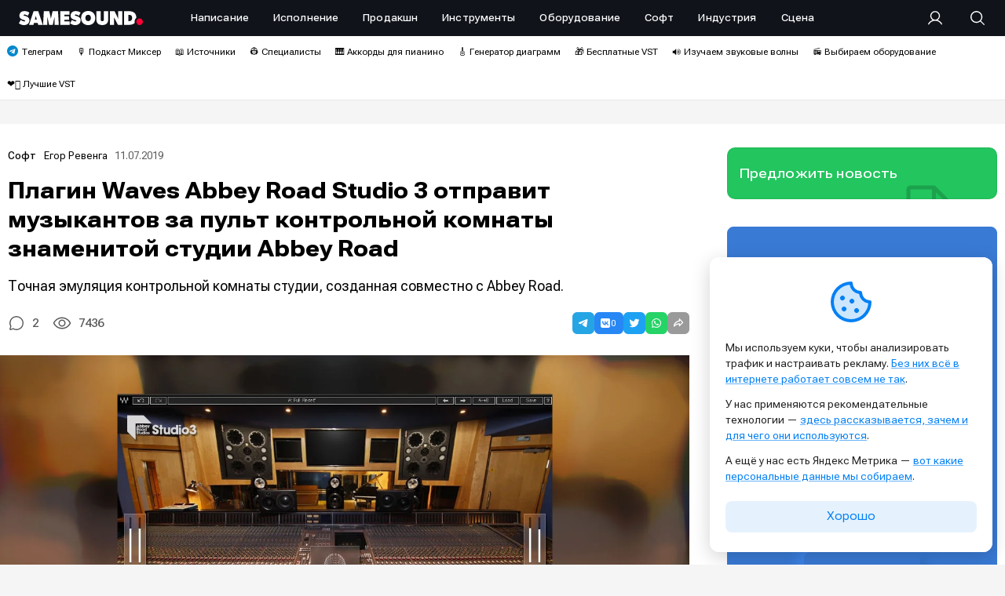

--- FILE ---
content_type: text/html; charset=UTF-8
request_url: https://samesound.ru/soft/110504-waves-abbey-road-studio-3-plugin
body_size: 106290
content:
<!doctype html ><html lang="ru-RU"><head><meta charset="UTF-8" /><link media="all" href="https://samesound.ru/wp-content/cache/autoptimize/css/autoptimize_78053a7fe5e707de56b75c70b075bd39.css" rel="stylesheet"><title>Плагин Waves Abbey Road Studio 3 отправит музыкантов за пульт контрольной комнаты знаменитой студии Abbey Road &#8212; SAMESOUND</title><meta name="viewport" content="width=device-width, initial-scale=1.0"><link rel="pingback" href="https://samesound.ru/xmlrpc.php" /> <script>(function(){try{if(document.cookie.indexOf('samesound_cookie_consent=')>-1){var s=document.createElement('style');s.textContent='.ssc-consent{display:none!important}';document.head.appendChild(s);}}catch(e){}})();</script><meta name='robots' content='index, follow, max-image-preview:large, max-snippet:-1, max-video-preview:-1' /><meta name="dlm-version" content="5.1.6"><style id="samesound-container-width">/* повышаем специфичность и страхуемся important */
      html body.td-boxed-layout .td-container-wrap{
        width: 1280px !important; /* ваша ширина на десктопе */
        max-width: 100%;          /* на всякий случай */
      }
	.tdc-row.stretch_row_1200, .tdc-row-composer.stretch_row_1200{
        max-width: 1280px !important; /* ваша ширина на десктопе */
		padding-left: 0px !important;
		padding-right: 0px !important;
	}
      @media (max-width: 1198.98px){
        html body.td-boxed-layout .td-container-wrap,.tdc-row.stretch_row_1200, .tdc-row-composer.stretch_row_1200{ width:auto !important; }
      }</style><!-- This site is optimized with the Yoast SEO plugin v26.8 - https://yoast.com/product/yoast-seo-wordpress/ --><meta name="description" content="Waves Audio и студия Abbey Road воссоздали в виртуальном виде контрольную комнату знаменитой студии в виде плагина Waves Abbey Road Studio 3." /><link rel="canonical" href="https://samesound.ru/soft/110504-waves-abbey-road-studio-3-plugin" /><meta property="og:locale" content="ru_RU" /><meta property="og:type" content="article" /><meta property="og:title" content="Плагин Waves Abbey Road Studio 3 отправит музыкантов за пульт контрольной комнаты знаменитой студии Abbey Road &#8212; SAMESOUND" /><meta property="og:description" content="Waves Audio и студия Abbey Road воссоздали в виртуальном виде контрольную комнату знаменитой студии в виде плагина Waves Abbey Road Studio 3." /><meta property="og:url" content="https://samesound.ru/soft/110504-waves-abbey-road-studio-3-plugin" /><meta property="og:site_name" content="SAMESOUND" /><meta property="article:publisher" content="https://facebook.com/samesoundmag" /><meta property="article:author" content="https://facebook.com/egorrevenga" /><meta property="article:published_time" content="2019-07-11T07:40:09+00:00" /><meta property="og:image" content="https://samesound.ru/wp-content/uploads/2019/07/waves-abbey-road-studio-3-plugin.jpg" /><meta property="og:image:width" content="1366" /><meta property="og:image:height" content="768" /><meta property="og:image:type" content="image/jpeg" /><meta name="author" content="Егор Ревенга" /><meta name="twitter:card" content="summary_large_image" /><meta name="twitter:creator" content="@samesoundmag" /><meta name="twitter:site" content="@samesoundmag" /> <script type="application/ld+json" class="yoast-schema-graph">{"@context":"https://schema.org","@graph":[{"@type":"Article","@id":"https://samesound.ru/soft/110504-waves-abbey-road-studio-3-plugin#article","isPartOf":{"@id":"https://samesound.ru/soft/110504-waves-abbey-road-studio-3-plugin"},"author":{"name":"Егор Ревенга","@id":"https://samesound.ru/#/schema/person/c245d90fe697d24b0a6787ff1bc20a72"},"headline":"Плагин Waves Abbey Road Studio 3 отправит музыкантов за пульт контрольной комнаты знаменитой студии Abbey Road","datePublished":"2019-07-11T07:40:09+00:00","mainEntityOfPage":{"@id":"https://samesound.ru/soft/110504-waves-abbey-road-studio-3-plugin"},"wordCount":456,"commentCount":2,"publisher":{"@id":"https://samesound.ru/#organization"},"image":{"@id":"https://samesound.ru/soft/110504-waves-abbey-road-studio-3-plugin#primaryimage"},"thumbnailUrl":"https://samesound.ru/wp-content/uploads/2019/07/waves-abbey-road-studio-3-plugin.jpg","keywords":["AAX","Abbey Road","AU","VST","Waves Audio"],"articleSection":["Софт"],"inLanguage":"ru-RU","potentialAction":[{"@type":"CommentAction","name":"Comment","target":["https://samesound.ru/soft/110504-waves-abbey-road-studio-3-plugin#respond"]}]},{"@type":"WebPage","@id":"https://samesound.ru/soft/110504-waves-abbey-road-studio-3-plugin","url":"https://samesound.ru/soft/110504-waves-abbey-road-studio-3-plugin","name":"Плагин Waves Abbey Road Studio 3 отправит музыкантов за пульт контрольной комнаты знаменитой студии Abbey Road &#8212; SAMESOUND","isPartOf":{"@id":"https://samesound.ru/#website"},"primaryImageOfPage":{"@id":"https://samesound.ru/soft/110504-waves-abbey-road-studio-3-plugin#primaryimage"},"image":{"@id":"https://samesound.ru/soft/110504-waves-abbey-road-studio-3-plugin#primaryimage"},"thumbnailUrl":"https://samesound.ru/wp-content/uploads/2019/07/waves-abbey-road-studio-3-plugin.jpg","datePublished":"2019-07-11T07:40:09+00:00","description":"Waves Audio и студия Abbey Road воссоздали в виртуальном виде контрольную комнату знаменитой студии в виде плагина Waves Abbey Road Studio 3.","breadcrumb":{"@id":"https://samesound.ru/soft/110504-waves-abbey-road-studio-3-plugin#breadcrumb"},"inLanguage":"ru-RU","potentialAction":[{"@type":"ReadAction","target":["https://samesound.ru/soft/110504-waves-abbey-road-studio-3-plugin"]}]},{"@type":"ImageObject","inLanguage":"ru-RU","@id":"https://samesound.ru/soft/110504-waves-abbey-road-studio-3-plugin#primaryimage","url":"https://samesound.ru/wp-content/uploads/2019/07/waves-abbey-road-studio-3-plugin.jpg","contentUrl":"https://samesound.ru/wp-content/uploads/2019/07/waves-abbey-road-studio-3-plugin.jpg","width":1366,"height":768,"caption":"Плагин Waves Abbey Road Studio 3"},{"@type":"BreadcrumbList","@id":"https://samesound.ru/soft/110504-waves-abbey-road-studio-3-plugin#breadcrumb","itemListElement":[{"@type":"ListItem","position":1,"name":"Главная страница","item":"https://samesound.ru/"},{"@type":"ListItem","position":2,"name":"Плагин Waves Abbey Road Studio 3 отправит музыкантов за пульт контрольной комнаты знаменитой студии Abbey Road"}]},{"@type":"WebSite","@id":"https://samesound.ru/#website","url":"https://samesound.ru/","name":"SAMESOUND","description":"сайт для музыкантов и сообщество музыкантов, создание музыки, звукозапись, плагины, новости","publisher":{"@id":"https://samesound.ru/#organization"},"potentialAction":[{"@type":"SearchAction","target":{"@type":"EntryPoint","urlTemplate":"https://samesound.ru/?s={search_term_string}"},"query-input":{"@type":"PropertyValueSpecification","valueRequired":true,"valueName":"search_term_string"}}],"inLanguage":"ru-RU"},{"@type":"Organization","@id":"https://samesound.ru/#organization","name":"SAMESOUND","url":"https://samesound.ru/","logo":{"@type":"ImageObject","inLanguage":"ru-RU","@id":"https://samesound.ru/#/schema/logo/image/","url":"https://samesound.ru/wp-content/uploads/2021/08/samesound-cover-main.png","contentUrl":"https://samesound.ru/wp-content/uploads/2021/08/samesound-cover-main.png","width":3000,"height":1728,"caption":"SAMESOUND"},"image":{"@id":"https://samesound.ru/#/schema/logo/image/"},"sameAs":["https://facebook.com/samesoundmag","https://x.com/samesoundmag","https://t.me/samesound","https://vk.com/samesound","https://www.youtube.com/c/SamesoundRuMag","https://instagram.com/samesoundmag","https://rutube.ru/channel/42341110/"]},{"@type":"Person","@id":"https://samesound.ru/#/schema/person/c245d90fe697d24b0a6787ff1bc20a72","name":"Егор Ревенга","image":{"@type":"ImageObject","inLanguage":"ru-RU","@id":"https://samesound.ru/#/schema/person/image/","url":"https://samesound.ru/wp-content/uploads/2025/06/cropped-cropped-cropped-egorrevenga-1-96x96.jpg","contentUrl":"https://samesound.ru/wp-content/uploads/2025/06/cropped-cropped-cropped-egorrevenga-1-96x96.jpg","caption":"Егор Ревенга"},"description":"Пишу о звукозаписи и сведении, работе в Logic Pro X и иногда игре на гитаре. Отзывы, предложения и пожелания присылайте на egorrevenga@gmail.com.","sameAs":["https://samesound.ru","https://facebook.com/egorrevenga","https://instagram.com/egorrevenga","https://t.me/egorrevenga"],"url":"https://samesound.ru/author/egorrevenga"}]}</script> <!-- / Yoast SEO plugin. --><link rel="alternate" type="application/rss+xml" title="SAMESOUND &raquo; Лента" href="https://samesound.ru/feed" /><link rel="alternate" type="application/rss+xml" title="SAMESOUND &raquo; Лента комментариев" href="https://samesound.ru/comments/feed" /><link rel="alternate" type="application/rss+xml" title="SAMESOUND &raquo; Лента комментариев к &laquo;Плагин Waves Abbey Road Studio 3 отправит музыкантов за пульт контрольной комнаты знаменитой студии Abbey Road&raquo;" href="https://samesound.ru/soft/110504-waves-abbey-road-studio-3-plugin/feed" /><link rel="alternate" title="oEmbed (JSON)" type="application/json+oembed" href="https://samesound.ru/wp-json/oembed/1.0/embed?url=https%3A%2F%2Fsamesound.ru%2Fsoft%2F110504-waves-abbey-road-studio-3-plugin" /><link rel="alternate" title="oEmbed (XML)" type="text/xml+oembed" href="https://samesound.ru/wp-json/oembed/1.0/embed?url=https%3A%2F%2Fsamesound.ru%2Fsoft%2F110504-waves-abbey-road-studio-3-plugin&#038;format=xml" /><style id='wp-img-auto-sizes-contain-inline-css' type='text/css'>img:is([sizes=auto i],[sizes^="auto," i]){contain-intrinsic-size:3000px 1500px}
/*# sourceURL=wp-img-auto-sizes-contain-inline-css */</style><style id='classic-theme-styles-inline-css' type='text/css'>/*! This file is auto-generated */
.wp-block-button__link{color:#fff;background-color:#32373c;border-radius:9999px;box-shadow:none;text-decoration:none;padding:calc(.667em + 2px) calc(1.333em + 2px);font-size:1.125em}.wp-block-file__button{background:#32373c;color:#fff;text-decoration:none}
/*# sourceURL=/wp-includes/css/classic-themes.min.css */</style><style id='ssc-frontend-inline-css' type='text/css'>.ssc-consent .ssc-inner{display:inline-block}
.ssc-pos-bottom-left,.ssc-pos-bottom-right{max-width:360px;}
.ssc-edge.ssc-visible{border-radius:12px;}
.ssc-preset-light{border-top:0px;border-radius:12px;}
.ssc-preset-light .ssc-inner{padding:25px 20px}
.cookie-bar-icon{margin-bottom:10px;text-align:center;}
.cookie-bar-icon i{background-size:40px 40px;content: url([data-uri]);width: 64px !important;height: 64px !important;background-repeat: no-repeat;background-position: center;}
.cookie-bar-message p{font-size:14px;line-height:20px;margin-bottom:12px;}
.cookie-bar-message a{font-size:14px;line-height:20px;color:#0380f4;text-decoration:underline;text-underline-offset:.25em;text-decoration-color:rgba(3, 128, 244, .6);}
.cookie-bar-message a:hover{font-size:14px;color:#ff0036;text-decoration:underline;text-underline-offset:.25em;text-decoration-color:rgba(255, 0, 54, .6);}
.ssc-consent .ssc-accept{width:100%;font-weight:400;font-size:14px;width:100%;border-radius:8px;color:#0380f4!important;background-color:rgba(3, 128, 244, .1)!important;margin-left:0;margin-right:0;font-variation-settings:"wdth" 150;margin-top:10px;}
.ssc-consent .ssc-accept:hover{color:#0380f4!important;background-color:rgba(3, 128, 244, .2)!important}
/*# sourceURL=ssc-frontend-inline-css */</style><style id='wp-polls-inline-css' type='text/css'>.wp-polls .pollbar {
	margin: 1px;
	font-size: 8px;
	line-height: 10px;
	height: 10px;
	background-image: url('https://samesound.ru/wp-content/plugins/wp-polls/images/default_gradient/pollbg.gif');
	border: 1px solid #c8c8c8;
}

/*# sourceURL=wp-polls-inline-css */</style><style id='wpdiscuz-frontend-css-inline-css' type='text/css'>#wpdcom .wpd-blog-administrator .wpd-comment-label{color:#ffffff;background-color:#000000;border:none}#wpdcom .wpd-blog-administrator .wpd-comment-author, #wpdcom .wpd-blog-administrator .wpd-comment-author a{color:#000000}#wpdcom.wpd-layout-1 .wpd-comment .wpd-blog-administrator .wpd-avatar img{border-color:#000000}#wpdcom.wpd-layout-2 .wpd-comment.wpd-reply .wpd-comment-wrap.wpd-blog-administrator{border-left:3px solid #000000}#wpdcom.wpd-layout-2 .wpd-comment .wpd-blog-administrator .wpd-avatar img{border-bottom-color:#000000}#wpdcom.wpd-layout-3 .wpd-blog-administrator .wpd-comment-subheader{border-top:1px dashed #000000}#wpdcom.wpd-layout-3 .wpd-reply .wpd-blog-administrator .wpd-comment-right{border-left:1px solid #000000}#wpdcom .wpd-blog-editor .wpd-comment-label{color:#ffffff;background-color:#000000;border:none}#wpdcom .wpd-blog-editor .wpd-comment-author, #wpdcom .wpd-blog-editor .wpd-comment-author a{color:#000000}#wpdcom.wpd-layout-1 .wpd-comment .wpd-blog-editor .wpd-avatar img{border-color:#000000}#wpdcom.wpd-layout-2 .wpd-comment.wpd-reply .wpd-comment-wrap.wpd-blog-editor{border-left:3px solid #000000}#wpdcom.wpd-layout-2 .wpd-comment .wpd-blog-editor .wpd-avatar img{border-bottom-color:#000000}#wpdcom.wpd-layout-3 .wpd-blog-editor .wpd-comment-subheader{border-top:1px dashed #000000}#wpdcom.wpd-layout-3 .wpd-reply .wpd-blog-editor .wpd-comment-right{border-left:1px solid #000000}#wpdcom .wpd-blog-author .wpd-comment-label{color:#ffffff;background-color:#000000;border:none}#wpdcom .wpd-blog-author .wpd-comment-author, #wpdcom .wpd-blog-author .wpd-comment-author a{color:#000000}#wpdcom.wpd-layout-1 .wpd-comment .wpd-blog-author .wpd-avatar img{border-color:#000000}#wpdcom.wpd-layout-2 .wpd-comment .wpd-blog-author .wpd-avatar img{border-bottom-color:#000000}#wpdcom.wpd-layout-3 .wpd-blog-author .wpd-comment-subheader{border-top:1px dashed #000000}#wpdcom.wpd-layout-3 .wpd-reply .wpd-blog-author .wpd-comment-right{border-left:1px solid #000000}#wpdcom .wpd-blog-contributor .wpd-comment-label{color:#ffffff;background-color:#000000;border:none}#wpdcom .wpd-blog-contributor .wpd-comment-author, #wpdcom .wpd-blog-contributor .wpd-comment-author a{color:#000000}#wpdcom.wpd-layout-1 .wpd-comment .wpd-blog-contributor .wpd-avatar img{border-color:#000000}#wpdcom.wpd-layout-2 .wpd-comment .wpd-blog-contributor .wpd-avatar img{border-bottom-color:#000000}#wpdcom.wpd-layout-3 .wpd-blog-contributor .wpd-comment-subheader{border-top:1px dashed #000000}#wpdcom.wpd-layout-3 .wpd-reply .wpd-blog-contributor .wpd-comment-right{border-left:1px solid #000000}#wpdcom .wpd-blog-subscriber .wpd-comment-label{color:#ffffff;background-color:#000000;border:none}#wpdcom .wpd-blog-subscriber .wpd-comment-author, #wpdcom .wpd-blog-subscriber .wpd-comment-author a{color:#000000}#wpdcom.wpd-layout-2 .wpd-comment .wpd-blog-subscriber .wpd-avatar img{border-bottom-color:#000000}#wpdcom.wpd-layout-3 .wpd-blog-subscriber .wpd-comment-subheader{border-top:1px dashed #000000}#wpdcom .wpd-blog-bbp_keymaster .wpd-comment-label{color:#ffffff;background-color:#000000;border:none}#wpdcom .wpd-blog-bbp_keymaster .wpd-comment-author, #wpdcom .wpd-blog-bbp_keymaster .wpd-comment-author a{color:#000000}#wpdcom.wpd-layout-1 .wpd-comment .wpd-blog-bbp_keymaster .wpd-avatar img{border-color:#000000}#wpdcom.wpd-layout-2 .wpd-comment .wpd-blog-bbp_keymaster .wpd-avatar img{border-bottom-color:#000000}#wpdcom.wpd-layout-3 .wpd-blog-bbp_keymaster .wpd-comment-subheader{border-top:1px dashed #000000}#wpdcom.wpd-layout-3 .wpd-reply .wpd-blog-bbp_keymaster .wpd-comment-right{border-left:1px solid #000000}#wpdcom .wpd-blog-bbp_spectator .wpd-comment-label{color:#ffffff;background-color:#000000;border:none}#wpdcom .wpd-blog-bbp_spectator .wpd-comment-author, #wpdcom .wpd-blog-bbp_spectator .wpd-comment-author a{color:#000000}#wpdcom.wpd-layout-1 .wpd-comment .wpd-blog-bbp_spectator .wpd-avatar img{border-color:#000000}#wpdcom.wpd-layout-2 .wpd-comment .wpd-blog-bbp_spectator .wpd-avatar img{border-bottom-color:#000000}#wpdcom.wpd-layout-3 .wpd-blog-bbp_spectator .wpd-comment-subheader{border-top:1px dashed #000000}#wpdcom.wpd-layout-3 .wpd-reply .wpd-blog-bbp_spectator .wpd-comment-right{border-left:1px solid #000000}#wpdcom .wpd-blog-bbp_blocked .wpd-comment-label{color:#ffffff;background-color:#DDDDDD;border:none}#wpdcom .wpd-blog-bbp_blocked .wpd-comment-author, #wpdcom .wpd-blog-bbp_blocked .wpd-comment-author a{color:#DDDDDD}#wpdcom.wpd-layout-1 .wpd-comment .wpd-blog-bbp_blocked .wpd-avatar img{border-color:#DDDDDD}#wpdcom.wpd-layout-2 .wpd-comment .wpd-blog-bbp_blocked .wpd-avatar img{border-bottom-color:#DDDDDD}#wpdcom.wpd-layout-3 .wpd-blog-bbp_blocked .wpd-comment-subheader{border-top:1px dashed #DDDDDD}#wpdcom.wpd-layout-3 .wpd-reply .wpd-blog-bbp_blocked .wpd-comment-right{border-left:1px solid #DDDDDD}#wpdcom .wpd-blog-bbp_moderator .wpd-comment-label{color:#ffffff;background-color:#000000;border:none}#wpdcom .wpd-blog-bbp_moderator .wpd-comment-author, #wpdcom .wpd-blog-bbp_moderator .wpd-comment-author a{color:#000000}#wpdcom.wpd-layout-1 .wpd-comment .wpd-blog-bbp_moderator .wpd-avatar img{border-color:#000000}#wpdcom.wpd-layout-2 .wpd-comment .wpd-blog-bbp_moderator .wpd-avatar img{border-bottom-color:#000000}#wpdcom.wpd-layout-3 .wpd-blog-bbp_moderator .wpd-comment-subheader{border-top:1px dashed #000000}#wpdcom.wpd-layout-3 .wpd-reply .wpd-blog-bbp_moderator .wpd-comment-right{border-left:1px solid #000000}#wpdcom .wpd-blog-bbp_participant .wpd-comment-label{color:#ffffff;background-color:#000000;border:none}#wpdcom .wpd-blog-bbp_participant .wpd-comment-author, #wpdcom .wpd-blog-bbp_participant .wpd-comment-author a{color:#000000}#wpdcom.wpd-layout-1 .wpd-comment .wpd-blog-bbp_participant .wpd-avatar img{border-color:#000000}#wpdcom.wpd-layout-2 .wpd-comment .wpd-blog-bbp_participant .wpd-avatar img{border-bottom-color:#000000}#wpdcom.wpd-layout-3 .wpd-blog-bbp_participant .wpd-comment-subheader{border-top:1px dashed #000000}#wpdcom.wpd-layout-3 .wpd-reply .wpd-blog-bbp_participant .wpd-comment-right{border-left:1px solid #000000}#wpdcom .wpd-blog-social_subscriber .wpd-comment-label{color:#ffffff;background-color:#000000;border:none}#wpdcom .wpd-blog-social_subscriber .wpd-comment-author, #wpdcom .wpd-blog-social_subscriber .wpd-comment-author a{color:#000000}#wpdcom.wpd-layout-1 .wpd-comment .wpd-blog-social_subscriber .wpd-avatar img{border-color:#000000}#wpdcom.wpd-layout-2 .wpd-comment .wpd-blog-social_subscriber .wpd-avatar img{border-bottom-color:#000000}#wpdcom.wpd-layout-3 .wpd-blog-social_subscriber .wpd-comment-subheader{border-top:1px dashed #000000}#wpdcom.wpd-layout-3 .wpd-reply .wpd-blog-social_subscriber .wpd-comment-right{border-left:1px solid #000000}#wpdcom .wpd-blog-customer .wpd-comment-label{color:#ffffff;background-color:#00B38F;border:none}#wpdcom .wpd-blog-customer .wpd-comment-author, #wpdcom .wpd-blog-customer .wpd-comment-author a{color:#00B38F}#wpdcom.wpd-layout-1 .wpd-comment .wpd-blog-customer .wpd-avatar img{border-color:#00B38F}#wpdcom.wpd-layout-2 .wpd-comment .wpd-blog-customer .wpd-avatar img{border-bottom-color:#00B38F}#wpdcom.wpd-layout-3 .wpd-blog-customer .wpd-comment-subheader{border-top:1px dashed #00B38F}#wpdcom.wpd-layout-3 .wpd-reply .wpd-blog-customer .wpd-comment-right{border-left:1px solid #00B38F}#wpdcom .wpd-blog-shop_manager .wpd-comment-label{color:#ffffff;background-color:#00B38F;border:none}#wpdcom .wpd-blog-shop_manager .wpd-comment-author, #wpdcom .wpd-blog-shop_manager .wpd-comment-author a{color:#00B38F}#wpdcom.wpd-layout-1 .wpd-comment .wpd-blog-shop_manager .wpd-avatar img{border-color:#00B38F}#wpdcom.wpd-layout-2 .wpd-comment .wpd-blog-shop_manager .wpd-avatar img{border-bottom-color:#00B38F}#wpdcom.wpd-layout-3 .wpd-blog-shop_manager .wpd-comment-subheader{border-top:1px dashed #00B38F}#wpdcom.wpd-layout-3 .wpd-reply .wpd-blog-shop_manager .wpd-comment-right{border-left:1px solid #00B38F}#wpdcom .wpd-blog-snax_author .wpd-comment-label{color:#ffffff;background-color:#000000;border:none}#wpdcom .wpd-blog-snax_author .wpd-comment-author, #wpdcom .wpd-blog-snax_author .wpd-comment-author a{color:#000000}#wpdcom.wpd-layout-1 .wpd-comment .wpd-blog-snax_author .wpd-avatar img{border-color:#000000}#wpdcom.wpd-layout-2 .wpd-comment .wpd-blog-snax_author .wpd-avatar img{border-bottom-color:#000000}#wpdcom.wpd-layout-3 .wpd-blog-snax_author .wpd-comment-subheader{border-top:1px dashed #000000}#wpdcom.wpd-layout-3 .wpd-reply .wpd-blog-snax_author .wpd-comment-right{border-left:1px solid #000000}#wpdcom .wpd-blog-translator .wpd-comment-label{color:#ffffff;background-color:#00B38F;border:none}#wpdcom .wpd-blog-translator .wpd-comment-author, #wpdcom .wpd-blog-translator .wpd-comment-author a{color:#00B38F}#wpdcom.wpd-layout-1 .wpd-comment .wpd-blog-translator .wpd-avatar img{border-color:#00B38F}#wpdcom.wpd-layout-2 .wpd-comment .wpd-blog-translator .wpd-avatar img{border-bottom-color:#00B38F}#wpdcom.wpd-layout-3 .wpd-blog-translator .wpd-comment-subheader{border-top:1px dashed #00B38F}#wpdcom.wpd-layout-3 .wpd-reply .wpd-blog-translator .wpd-comment-right{border-left:1px solid #00B38F}#wpdcom .wpd-blog-wpseo_manager .wpd-comment-label{color:#ffffff;background-color:#00B38F;border:none}#wpdcom .wpd-blog-wpseo_manager .wpd-comment-author, #wpdcom .wpd-blog-wpseo_manager .wpd-comment-author a{color:#00B38F}#wpdcom.wpd-layout-1 .wpd-comment .wpd-blog-wpseo_manager .wpd-avatar img{border-color:#00B38F}#wpdcom.wpd-layout-2 .wpd-comment .wpd-blog-wpseo_manager .wpd-avatar img{border-bottom-color:#00B38F}#wpdcom.wpd-layout-3 .wpd-blog-wpseo_manager .wpd-comment-subheader{border-top:1px dashed #00B38F}#wpdcom.wpd-layout-3 .wpd-reply .wpd-blog-wpseo_manager .wpd-comment-right{border-left:1px solid #00B38F}#wpdcom .wpd-blog-wpseo_editor .wpd-comment-label{color:#ffffff;background-color:#00B38F;border:none}#wpdcom .wpd-blog-wpseo_editor .wpd-comment-author, #wpdcom .wpd-blog-wpseo_editor .wpd-comment-author a{color:#00B38F}#wpdcom.wpd-layout-1 .wpd-comment .wpd-blog-wpseo_editor .wpd-avatar img{border-color:#00B38F}#wpdcom.wpd-layout-2 .wpd-comment .wpd-blog-wpseo_editor .wpd-avatar img{border-bottom-color:#00B38F}#wpdcom.wpd-layout-3 .wpd-blog-wpseo_editor .wpd-comment-subheader{border-top:1px dashed #00B38F}#wpdcom.wpd-layout-3 .wpd-reply .wpd-blog-wpseo_editor .wpd-comment-right{border-left:1px solid #00B38F}#wpdcom .wpd-blog-post_author .wpd-comment-label{color:#ffffff;background-color:#000000;border:none}#wpdcom .wpd-blog-post_author .wpd-comment-author, #wpdcom .wpd-blog-post_author .wpd-comment-author a{color:#000000}#wpdcom .wpd-blog-post_author .wpd-avatar img{border-color:#000000}#wpdcom.wpd-layout-1 .wpd-comment .wpd-blog-post_author .wpd-avatar img{border-color:#000000}#wpdcom.wpd-layout-2 .wpd-comment.wpd-reply .wpd-comment-wrap.wpd-blog-post_author{border-left:3px solid #000000}#wpdcom.wpd-layout-2 .wpd-comment .wpd-blog-post_author .wpd-avatar img{border-bottom-color:#000000}#wpdcom.wpd-layout-3 .wpd-blog-post_author .wpd-comment-subheader{border-top:1px dashed #000000}#wpdcom.wpd-layout-3 .wpd-reply .wpd-blog-post_author .wpd-comment-right{border-left:1px solid #000000}#wpdcom .wpd-blog-guest .wpd-comment-label{color:#ffffff;background-color:#000000;border:none}#wpdcom .wpd-blog-guest .wpd-comment-author, #wpdcom .wpd-blog-guest .wpd-comment-author a{color:#000000}#wpdcom.wpd-layout-3 .wpd-blog-guest .wpd-comment-subheader{border-top:1px dashed #000000}#comments, #respond, .comments-area, #wpdcom{}#wpdcom .ql-editor > *{color:#595959}#wpdcom .ql-editor::before{}#wpdcom .ql-toolbar{border:1px solid #D0D0D0;border-top:none}#wpdcom .ql-container{border:1px solid #D0D0D0;border-bottom:none}#wpdcom .wpd-form-row .wpdiscuz-item input[type="text"], #wpdcom .wpd-form-row .wpdiscuz-item input[type="email"], #wpdcom .wpd-form-row .wpdiscuz-item input[type="url"], #wpdcom .wpd-form-row .wpdiscuz-item input[type="color"], #wpdcom .wpd-form-row .wpdiscuz-item input[type="date"], #wpdcom .wpd-form-row .wpdiscuz-item input[type="datetime"], #wpdcom .wpd-form-row .wpdiscuz-item input[type="datetime-local"], #wpdcom .wpd-form-row .wpdiscuz-item input[type="month"], #wpdcom .wpd-form-row .wpdiscuz-item input[type="number"], #wpdcom .wpd-form-row .wpdiscuz-item input[type="time"], #wpdcom textarea, #wpdcom select{border:1px solid #D0D0D0;color:#000000}#wpdcom .wpd-form-row .wpdiscuz-item textarea{border:1px solid #D0D0D0}#wpdcom input::placeholder, #wpdcom textarea::placeholder, #wpdcom input::-moz-placeholder, #wpdcom textarea::-webkit-input-placeholder{}#wpdcom .wpd-comment-text{color:#000000}#wpdcom .wpd-thread-head .wpd-thread-info{border-bottom:2px solid #ff0036}#wpdcom .wpd-thread-head .wpd-thread-info.wpd-reviews-tab svg{fill:#ff0036}#wpdcom .wpd-thread-head .wpdiscuz-user-settings{border-bottom:2px solid #ff0036}#wpdcom .wpd-thread-head .wpdiscuz-user-settings:hover{color:#ff0036}#wpdcom .wpd-comment .wpd-follow-link:hover{color:#ff0036}#wpdcom .wpd-comment-status .wpd-sticky{color:#ff0036}#wpdcom .wpd-thread-filter .wpdf-active{color:#ff0036;border-bottom-color:#ff0036}#wpdcom .wpd-comment-info-bar{border:1px dashed #ff335f;background:#ffe6eb}#wpdcom .wpd-comment-info-bar .wpd-current-view i{color:#ff0036}#wpdcom .wpd-filter-view-all:hover{background:#ff0036}#wpdcom .wpdiscuz-item .wpdiscuz-rating > label{color:#DDDDDD}#wpdcom .wpdiscuz-item .wpdiscuz-rating:not(:checked) > label:hover, .wpdiscuz-rating:not(:checked) > label:hover ~ label{}#wpdcom .wpdiscuz-item .wpdiscuz-rating > input ~ label:hover, #wpdcom .wpdiscuz-item .wpdiscuz-rating > input:not(:checked) ~ label:hover ~ label, #wpdcom .wpdiscuz-item .wpdiscuz-rating > input:not(:checked) ~ label:hover ~ label{color:#FFED85}#wpdcom .wpdiscuz-item .wpdiscuz-rating > input:checked ~ label:hover, #wpdcom .wpdiscuz-item .wpdiscuz-rating > input:checked ~ label:hover, #wpdcom .wpdiscuz-item .wpdiscuz-rating > label:hover ~ input:checked ~ label, #wpdcom .wpdiscuz-item .wpdiscuz-rating > input:checked + label:hover ~ label, #wpdcom .wpdiscuz-item .wpdiscuz-rating > input:checked ~ label:hover ~ label, .wpd-custom-field .wcf-active-star, #wpdcom .wpdiscuz-item .wpdiscuz-rating > input:checked ~ label{color:#FFD700}#wpd-post-rating .wpd-rating-wrap .wpd-rating-stars svg .wpd-star{fill:#DDDDDD}#wpd-post-rating .wpd-rating-wrap .wpd-rating-stars svg .wpd-active{fill:#FFD700}#wpd-post-rating .wpd-rating-wrap .wpd-rate-starts svg .wpd-star{fill:#DDDDDD}#wpd-post-rating .wpd-rating-wrap .wpd-rate-starts:hover svg .wpd-star{fill:#FFED85}#wpd-post-rating.wpd-not-rated .wpd-rating-wrap .wpd-rate-starts svg:hover ~ svg .wpd-star{fill:#DDDDDD}.wpdiscuz-post-rating-wrap .wpd-rating .wpd-rating-wrap .wpd-rating-stars svg .wpd-star{fill:#DDDDDD}.wpdiscuz-post-rating-wrap .wpd-rating .wpd-rating-wrap .wpd-rating-stars svg .wpd-active{fill:#FFD700}#wpdcom .wpd-comment .wpd-follow-active{color:#ff7a00}#wpdcom .page-numbers{color:#555;border:#555 1px solid}#wpdcom span.current{background:#555}#wpdcom.wpd-layout-1 .wpd-new-loaded-comment > .wpd-comment-wrap > .wpd-comment-right{background:#ebf5fe}#wpdcom.wpd-layout-2 .wpd-new-loaded-comment.wpd-comment > .wpd-comment-wrap > .wpd-comment-right{background:#ebf5fe}#wpdcom.wpd-layout-2 .wpd-new-loaded-comment.wpd-comment.wpd-reply > .wpd-comment-wrap > .wpd-comment-right{background:transparent}#wpdcom.wpd-layout-2 .wpd-new-loaded-comment.wpd-comment.wpd-reply > .wpd-comment-wrap{background:#ebf5fe}#wpdcom.wpd-layout-3 .wpd-new-loaded-comment.wpd-comment > .wpd-comment-wrap > .wpd-comment-right{background:#ebf5fe}#wpdcom .wpd-follow:hover i, #wpdcom .wpd-unfollow:hover i, #wpdcom .wpd-comment .wpd-follow-active:hover i{color:#ff0036}#wpdcom .wpdiscuz-readmore{cursor:pointer;color:#ff0036}.wpd-custom-field .wcf-pasiv-star, #wpcomm .wpdiscuz-item .wpdiscuz-rating > label{color:#DDDDDD}.wpd-wrapper .wpd-list-item.wpd-active{border-top:3px solid #ff0036}#wpdcom.wpd-layout-2 .wpd-comment.wpd-reply.wpd-unapproved-comment .wpd-comment-wrap{border-left:3px solid #ebf5fe}#wpdcom.wpd-layout-3 .wpd-comment.wpd-reply.wpd-unapproved-comment .wpd-comment-right{border-left:1px solid #ebf5fe}#wpdcom .wpd-prim-button{background-color:#ff0036;color:#FFFFFF}#wpdcom .wpd_label__check i.wpdicon-on{color:#ff0036;border:1px solid #ff809b}#wpd-bubble-wrapper #wpd-bubble-all-comments-count{color:#ff0036}#wpd-bubble-wrapper > div{background-color:#ff0036}#wpd-bubble-wrapper > #wpd-bubble #wpd-bubble-add-message{background-color:#ff0036}#wpd-bubble-wrapper > #wpd-bubble #wpd-bubble-add-message::before{border-left-color:#ff0036;border-right-color:#ff0036}#wpd-bubble-wrapper.wpd-right-corner > #wpd-bubble #wpd-bubble-add-message::before{border-left-color:#ff0036;border-right-color:#ff0036}.wpd-inline-icon-wrapper path.wpd-inline-icon-first{fill:#1DB99A}.wpd-inline-icon-count{background-color:#1DB99A}.wpd-inline-icon-count::before{border-right-color:#1DB99A}.wpd-inline-form-wrapper::before{border-bottom-color:#1DB99A}.wpd-inline-form-question{background-color:#1DB99A}.wpd-inline-form{background-color:#1DB99A}.wpd-last-inline-comments-wrapper{border-color:#1DB99A}.wpd-last-inline-comments-wrapper::before{border-bottom-color:#1DB99A}.wpd-last-inline-comments-wrapper .wpd-view-all-inline-comments{background:#1DB99A}.wpd-last-inline-comments-wrapper .wpd-view-all-inline-comments:hover,.wpd-last-inline-comments-wrapper .wpd-view-all-inline-comments:active,.wpd-last-inline-comments-wrapper .wpd-view-all-inline-comments:focus{background-color:#1DB99A}#wpdcom .ql-snow .ql-tooltip[data-mode="link"]::before{content:"Введите ссылку:"}#wpdcom .ql-snow .ql-tooltip.ql-editing a.ql-action::after{content:"Сохранить"}#wpdiscuz-loading-bar{display:none!important}#comments{margin:0px auto 50px}#comments:target:before{display:none}.comments-area{width:auto}#wpdcom{max-width:100%}#wpdcom .ql-container{border-radius:6px 6px 0 0}#wpdcom .ql-toolbar{border-radius:0 0 6px 6px}#wpdcom .ql-editor{font-style:normal;letter-spacing:0;font-family:'Roboto Flex',Tahoma,sans-serif}#wpdcom .ql-editor > *{font-size:16px;line-height:1.5;font-style:normal;font-family:'Roboto Flex',Tahoma,sans-serif;color:#000}#wpdcom .ql-editor > p{font-style:normal;letter-spacing:0;font-family:'Roboto Flex',Tahoma,sans-serif!important;color:#0a0a0a;font-size:16px;line-height:1.5}#wpdcom .ql-editor > a{font-style:normal;letter-spacing:0;font-family:'Roboto Flex',Tahoma,sans-serif!important;color:#0a0a0a;font-size:16px;line-height:1.5}.ql-editor blockquote, .ql-editor h1, .ql-editor h2, .ql-editor h3, .ql-editor h4, .ql-editor h5, .ql-editor h6, .ql-editor ol, .ql-editor p, .ql-editor pre, .ql-editor ul{font-family:'Roboto Flex',Tahoma,sans-serif!important;color:#000!important;line-height:1.6!important;font-size:16px!important;letter-spacing:0!important}#wpdcom .ql-editor:before{font-style:normal;letter-spacing:0}.wpd-wrapper .wpd-item-link a,.wcai-wrapper .wcai-item-link a,.wcai-wrapper .wcai-item-link a:hover{color:#0a0a0a!important}[wpd-tooltip]:before,[wpd-tooltip]:after{display:none}#wpdcom .ql-toolbar .ql-link .ql-stroke{stroke:#27e!important}#wpdcom .ql-toolbar .ql-blockquote .ql-fill{fill:#A368FF!important}#wpdcom .ql-toolbar .ql-blockquote .ql-stroke{stroke:#A368FF!important}#wpdcom .wpd-thread-head,#wpdcom .wpd-thread-head .wpdiscuz-user-settings{border-bottom:none}#wpdcom .wpd-thread-list{padding:25px 0}#wpdcom .wpd-form-head{border-bottom:1px solid #eee}#wpdcom .wpdiscuz-subscribe-agreement label{font-size:12px;line-height:24px;font-weight:400}.wpdiscuz-subscribe-agreement a{color:#0380f4;text-decoration:underline;text-underline-offset:.25em;text-decoration-color:rgba(3, 128, 244, .4)}.wpdiscuz-subscribe-agreement a:hover{color:#ff0036;text-decoration:underline;text-underline-offset:.25em;text-decoration-color:#ff0036}#wpdcom .wpd-form-wrap .wpd-login-to-comment{background:#e3f2fd;border-radius:6px;line-height:24px;padding:15px 0;border:1px solid #2196f3;margin-top:30px;color:#000000}#wpdcom .wpd-thread-head .wpd-thread-info{display:none;color:#0a0a0a;font-weight:700;font-size:20px;letter-spacing:0;border-bottom:none;text-transform:lowercase;padding:5px 0px 3px 0px}#wpdcom.wpd-layout-2 .wpd-comment{margin-bottom:0;border-bottom:0}#wpdcom.wpd-layout-2 .wpd-comment.wpd-reply{padding-bottom:0}#wpdcom.wpd-layout-2 .wpd-comment.wpd-reply .wpd-comment-wrap{background-color:transparent;padding:10px 0 0 15px}#wpdcom .wpd-soc-user-twitter .wpd-comment-author, #wpdcom .wpd-soc-user-twitter .wpd-comment-author a,#wpdcom .wpd-soc-user-vk .wpd-comment-author, #wpdcom .wpd-soc-user-vk .wpd-comment-author a,#wpdcom .wpd-soc-user-facebook .wpd-comment-author, #wpdcom .wpd-soc-user-facebook .wpd-comment-author a,#wpdcom .wpd-soc-user-yandex .wpd-comment-author, #wpdcom .wpd-soc-user-yandex .wpd-comment-author a,#wpdcom .wpd-soc-user-mailru .wpd-comment-author, #wpdcom .wpd-soc-user-mailru .wpd-comment-author a,#wpdcom .wpd-soc-user-ok .wpd-comment-author, #wpdcom .wpd-soc-user-ok .wpd-comment-author a,#wpdcom .wpd-soc-user-google .wpd-comment-author, #wpdcom .wpd-soc-user-google .wpd-comment-author a,#wpdcom.wpd-layout-2 .wpd-comment .wpd-soc-user-twitter .wpd-avatar img,#wpdcom.wpd-layout-2 .wpd-comment .wpd-soc-user-facebook .wpd-avatar img,#wpdcom.wpd-layout-2 .wpd-comment .wpd-soc-user-vk .wpd-avatar img,#wpdcom.wpd-layout-2 .wpd-comment .wpd-soc-user-mailru .wpd-avatar img,#wpdcom.wpd-layout-2 .wpd-comment .wpd-soc-user-yandex .wpd-avatar img,#wpdcom.wpd-layout-2 .wpd-comment .wpd-soc-user-google .wpd-avatar img{color:initial!important;border-bottom-color:#d0d0d0!important}#wpdcom.wpd-layout-2 .wpd-comment.wpd-reply .wpd-comment-wrap,#wpdcom.wpd-layout-2 .wpd-comment.wpd-reply .wpd-comment-wrap.wpd-blog-post_author,#wpdcom.wpd-layout-2 .wpd-comment.wpd-reply .wpd-soc-user-vk,#wpdcom.wpd-layout-2 .wpd-comment.wpd-reply .wpd-soc-user-facebook,#wpdcom.wpd-layout-2 .wpd-comment.wpd-reply .wpd-soc-user-google,#wpdcom.wpd-layout-2 .wpd-comment.wpd-reply .wpd-soc-user-twitter,#wpdcom.wpd-layout-2 .wpd-comment.wpd-reply .wpd-soc-user-ok{border-left:1px dashed #dedede!important}#wpdcom .wpdiscuz-sort-buttons,span.wpdiscuz-sort-button.wpdiscuz-vote-sort-up.wpdiscuz-sort-button-active{font-size:15px!important}#wpdcom.wpd-layout-2 .wpd-comment .wpd-avatar img, #wpdcom.wpd-layout-2 .wpd-comment .wpd-avatar img.avatar,#wpdcom.wpd-layout-2 .wpd-form .wpd-avatar img, #wpdcom.wpd-layout-2 .wpd-form .wpd-avatar img.avatar{border-radius:50%!important;border:1px solid rgba(0,0,0,.2)!important;background-color:transparent!important}#wpdcom.wpd-layout-2 .wpd-comment .wpd-avatar img, #wpdcom.wpd-layout-2 .wpd-comment .wpd-avatar img.avatar{width:36px!important;height:36px!important;max-width:36px!important;padding:0}#wpdcom .wpd-comment .wpd-avatar i{width:18px;font-size:8px}#wpdcom.wpd-layout-2 .wpd-comment .wpd-avatar{top:2px}#wpdcom.wpd-layout-2 .wpd-comment .wpd-avatar i{bottom:0}#wpdcom .wpd-soc-user-vk .wpd-avatar i.fab.fa-vk:before{position:relative;right:0.5px}#wpdcom.wpd-layout-2 .wpdiscuz-mycred-wrap{display:none}#wpdcom .wpd-comment-header .wpd-comment-author,#wpdcom .wpd-comment-text{letter-spacing:0}#wpdcom .wpd-comment-header .wpd-comment-author{font-weight:600;font-size:15px;line-height:22px}span.wpd-user-nicename{display:none!important}#wpdcom.wpd-layout-2 .wpd-comment .wpd-comment-header .wpd-user-info{position:relative;top:-1px}#wpdcom.wpd-layout-2 .wpd-comment.wpd-reply .wpd-comment-header .wpd-user-info .wpd-uinfo-top{margin-bottom:-3px}#wpdcom.wpd-layout-2 .wpd-comment-header .wpd-reply-to,#wpdcom.wpd-layout-2 .wpd-comment-header .wpd-comment-date{font-size:12px}#respond #wpdcom span{font-size:12px}#wpdcom .wpd-comment-footer .wpd-vote-result,#wpdcom .wpd-comment.wpd-reply .wpd-comment-footer .wpd-vote-result{color:#595959;font-size:15px}#wpdcom .wpd-comment-footer .wpd-vote-result{padding:0 12px}#wpdcom .wpd-comment-footer .wpd-vote-up, #wpdcom .wpd-comment-footer .wpd-vote-down{opacity:1;width:12px;height:12px}#wpdcom .wpd-comment-footer .wpd-vote-up svg, #wpdcom .wpd-comment-footer .wpd-vote-down svg{fill:#595959}.wv-user-info .wv-username,.wv-view-all-button{color:#0a0a0a}#wpdcom .wpd-comment-footer .wpd-reply-button svg,#wpdcom .wpd-comment.wpd-reply .wpd-comment-footer .wpd-reply-button svg{display:none;width:18px;height:18px;fill:#595959;opacity:1}#wpdcom .wpd-comment-footer .wpd-reply-button,#wpdcom .wpd-comment.wpd-reply .wpd-comment-footer .wpd-reply-button,#wpdcom .wpd-comment-footer .wpd-reply-button span,#wpdcom .wpd-comment.wpd-reply .wpd-comment-footer .wpd-reply-button span{line-height:18px!important;font-size:15px!important}#wpdcom .wpd-comment-footer .wpd-reply-button span, #wpdcom .wpd-comment.wpd-reply .wpd-comment-footer .wpd-reply-button span{position:relative;top:1px}#wpdcom .wpd-comment-header,#wpdcom .wpd-comment-footer .wpd-reply-button,#wpdcom .wpd-comment .wpd-reply-to,#wpdcom .wpd-comment .wpd-reply-to a,#wpdcom .wpd-comment-header .wpd-comment-link,#wpdcom .wpd_label__check i.wpdicon-off,.wpd-item-link.wpd-post-item-link span{color:#595959;opacity:1}#wpdcom .wpd-comment-footer .wpd-reply-button:hover,#wpdcom .wpd-comment .wpd-reply-to a:hover,#wpdcom .wpd-comment-header .wpd-comment-author:hover,#wpdcom .wpd-comment-header .wpd-comment-link:hover{color:#595959!important;opacity:.8!important}#wpdcom .wpd-comment-header .wpd-comment-author a:hover{color:#595959;opacity:.95}#wpdcom.wpd-layout-2 .wpd-comment .wpd-comment-header .wpd-comment-label{padding:2 12px;border-radius:50px;background:#0380f4;color:#ffffff;margin-left:8px}.wcai-wrapper .wcai-post-link a,.wcai-wrapper .wcai-post-link,.wpd-wrapper .wpd-post-item-link a{color:#0380f4!important;border-bottom:1px solid rgba(0,136,255,.375)}.wcai-wrapper .wcai-post-link a:hover,.wcai-wrapper .wcai-post-link:hover,.wpd-wrapper .wpd-post-item-link a:hover.wcai-wrapper .wcai-profile-field-val a:hover{color:#ff0036!important;border-bottom:1px solid #f6b4bc!important}#wpdcom .wpd-comment-footer .wpd-vote-up svg:hover{fill:#30b03d}#wpdcom .wpd-comment-footer .wpd-vote-down svg:hover{fill:#f0303d}#wpdcom .wpd-second-button,#wpdcom .wpd-prim-button{font-size:16px;font-weight:400;border-radius:6px;letter-spacing:0;padding:6px 24px;line-height:26px;font-family:'Roboto Flex',Tahoma,sans-serif;text-transform:none;box-shadow:none}#wpdcom .wpd-prim-button:hover{background-color:#0380f4;opacity:.8}#wpdcom .wpd-blog-post_author .wpd-comment-author,#wpdcom .wpd-blog-post_author .wpd-comment-author a{color:#000000}#wpdcom .wpd-comment-right .wpd-comment-last-edited{margin:3px 0 15px 0;color:#595959;font-size:11px;font-style:normal!important;font-variation-settings:"slnt" -7}#wpdcom .wpd-comment-text p,#wpdcom .wpd-comment-text *,#wpdcom .wpd-comment-text * a,#wpdcom .wpd-comment-text blockquote p,#wpdcom .wpd-comment-text blockquote a{font-size:17px;line-height:1.6em!important}#wpdcom .wpd-comment-text strong{font-weight:600}#wpdcom .wpd-comment-text * a{color:#0380f4;text-decoration:underline;text-decoration-color:rgba(3, 128, 244, .6);opacity:1;text-underline-offset:.25em}#wpdcom .wpd-comment-text * a:hover{color:#ff0036;text-decoration:underline!important;text-decoration-color:#ff0036;opacity:1;text-underline-offset:.25em}#wpdcom .wpd-comment-text blockquote{padding:0 0 0 25px;background:transparent;font-style:normal;font-size:13px;margin:8px auto}#wpdcom .wpd-comment-text blockquote p{line-height:20px}#wpdcom .wpd-comment-text blockquote span:before{content:"\f10d"!important;font-family:'FontAwesome'!important;color:#898989!important;padding-right:10px!important;position:relative!important;font-size:16px!important}#wpdcom .wmu-attached-images,#wpdcom .wmu-attached-images.wmu-count-single a,#wpdcom .wmu-attached-images.wmu-count-single a:hover,#wpdcom .wmu-attachment-delete:hover,.wpd-content .wmu-attachment-delete:hover{border:none}#wpdcom .wmu-attached-images{border-bottom:none!important;margin-bottom:0}#wpdcom .wmu-attachment-delete:hover,.wpd-content .wmu-attachment-delete:hover{border-bottom:none!important}#wpdcom .wpd-sbs-toggle{line-height:34px}#wpdcom .wpd-auth .wpd-login{line-height:32px;font-size:13px}#wpdcom .wpd-auth .wpd-login a{font-size:15px;font-weight:500;background:#fff6da;border:1px solid #ffc107;padding:10px 25px;border-radius:6px;color:#000}#wpdcom .wpd-auth .wpd-login a:hover{color:rgba(0, 0, 0, .8);background:rgba(255, 246, 218, .8);border:1px solid rgba(255, 193, 7, .8)}#wpdcom .wpd-thread-filter .wpd-filter{border-bottom:2px solid #0380f4}#wpdcom .wpd-thread-filter .wpdf-sorting{color:#000000;font-size:16px;font-family:'Roboto Flex',Tahoma,sans-serif}#wpdcom .wpd-thread-filter .wpdf-sorting:hover{color:rgba(0, 0, 0, .8)!important}#wpdcom .wpdiscuz-subscribe-form-button input[type="submit"]{font-size:18px!important;min-height:28px!important;height:28px!important;line-height:19px!important;border:1px solid #0380f4}#wpdcom .wpdiscuz-subscribe-form-button input[type="submit"]:hover{opacity:1;border:1px solid #0380f4}#wpdcom .ql-toolbar{background-color:transparent;padding:8px 8px 3px 8px!important}#wpdcom .wpd_label,#wpdcom .wpd_label{margin:5px 5px 5px 0px}#wpdcom .wc-field-submit input[type="submit"],#wpdcom .wpdiscuz-subscribe-form-button input[type="submit"]{background-color:#0380f4!important;text-transform:none;letter-spacing:.01em}#wpdcom .wc-field-submit input[type="submit"]:hover,#wpdcom .wpdiscuz-subscribe-form-button input[type="submit"]:hover{opacity:.8}#wpdcom .wpd_label__check i.wpdicon{padding:6px 8px;width:36px;position:relative;top:-2px;margin:0 4px 0 4px}#wpdcom .wpd_label__check i.wpdicon-on{color:rgba(255,0,54,.5);border-radius:50%;background-color:#dedede;line-height:22px;border:1px solid #dedede}#wpdcom .wpd_label__check i.wpdicon-off{color:#aaa;border-radius:50%;background-color:#dedede;line-height:22px}#wpdcom .ql-toolbar .wmu-upload-wrap .wmu-add i{color:#2ea83a;background-color:transparent!important;padding:6px 16px;border-radius:50%;border:none!important}#wpdcom .ql-toolbar .wmu-upload-wrap .wmu-add i:hover{color:#2ea83a;border:none;background-color:#f2f2f2!important;padding:6px 16px}#wpdcom .wpd_label__check i.wpdicon-on:hover,#wpdcom .wpd_label__check i.wpdicon-off:hover{color:#2ea83a;border:none;background-color:#f2f2f2!important;padding:6px 8px}.ql-snow .ql-toolbar button, .ql-snow.ql-toolbar button{height:32px!important;width:32px!important;padding:6px!important}#wpdcom .ql-toolbar button.ql-giphy{margin-left:0px;padding-left:8px!important}#wpdcom [type=button]:hover,#wpdcom [type=reset]:hover, #wpdcom button:hover{background-color:#f2f2f2!important;border-radius:50%!important}#wpdcom input[type="button"],#wpdcom input[type="reset"],#wpdcom button{background-color:transparent;border:none;border-radius:50%}.wc_save_edited_comment.wpd-prim-button{background-color:#0380f4!important;margin-top:0!important;border:1px solid #0380f4!important}#wpdcom .wpdiscuz-edit-form-wrap .wc_save_wrap .wc_cancel_edit{background:transparent;border:1px solid #1a1a1a;color:#1a1a1a;border-radius:6px;opacity:.6;margin:0 12px 0 10px;width:120px}#wpdcom .wpdiscuz-edit-form-wrap .wc_save_wrap .wc_cancel_edit:hover{opacity:1!important;border-radius:6px!important}.ql-snow.ql-toolbar button.ql-emoji svg{width:19px;height:19px}.wou-status-offline,.wou-status-online{padding:0 3px}.wou-status-offline span,.wou-status-online span{display:none!important}.wou-status-offline.wou-status-only-icon, .wou-status-online.wou-status-only-icon{padding:0 3px 0 5px!important}#wpdcom .wou-status-offline,#wpdcom .wou-status-online{font-weight:400;border:none!important;font-size:6px!important;line-height:22px}#wpdcom .wpd-comment.wpd-reply .wpd-comment-header .wpd-comment-author, #wpdcom .wpd-comment.wpd-reply .wpd-comment-header .wpd-comment-author a{margin-right:0;font-size:15px}#wpd-bubble-wrapper #wpd-bubble-all-comments-count{font-family:'Roboto Flex',Tahoma,sans-serif;font-weight:700}#wpd-bubble-wrapper.wpd-right-corner > #wpd-bubble #wpd-bubble-add-message{left:-420px}#wpdcom .wpd-tools-actions{color:#151515;font-family:'Roboto Flex',Tahoma,sans-serif!important;padding:8px}#wpdcom .wpd-tools-actions .wpd-cta-button{padding:4px 5px}#wpdcom .wpd-comment-footer .wpd-tools i,#wpdcom .wpd-comment-footer .wpd-toggle i{color:#595959}#wpdcom .wpd-comment-footer .wpd-tools i:hover{color:#0380f4}#wpdcom .wpd-comment-footer .wpd-toggle i:hover{color:#151515}.wcaiInfoShort .wcai-wrapper .wcai-full-info .wcai-finfo{border-radius:2px}.wcai-wrapper .wcai-profile-head a{color:#0a0a0a;font-weight:500}.wcai-wrapper .wcai-profile-head a:hover{color:#70d28!important}.wcai-wrapper .wcai-profile-la{margin-top:5px}.wcai-wrapper .wcai-list-item span{margin-left:0!important;font-size:14px!important}.wcai-wrapper .wcai-profile-title-r,.wcai-wrapper .wcai-profile-title-l{font-size:16px!important;text-align:left!important}.wcai-wrapper .wcai-profile-field-val a{color:#0380f4!important;border-bottom:1px solid rgba(0,136,255,.375)!important}#wpdcom .ql-editor blockquote{padding-top:6px}#wpdcom.wpd-layout-2 .wpd-reply.wpd_comment_level-2{margin-left:10px}#wpdcom.wpd-layout-2 .wpd-reply.wpd_comment_level-3,#wpdcom.wpd-layout-2 .wpd-reply.wpd_comment_level-4,#wpdcom.wpd-layout-2 .wpd-reply.wpd_comment_level-5{margin-left:20px}.wp-embed-featured-image img,.wp-embed-featured-image{display:none!important}.wp-embed-heading a,.wp-embed p{font-family:'Roboto Flex',Tahoma,sans-serif;color:#0a0a0a}.wp-embed-site-title a,.wp-embed-heading a{font-weight:500}.wp-embed-site-icon{border-radius:4px}span.wpd-sbs-title{color:#595959}span.wpd-sbs-title:hover{opacity:.8}i.fas.fa-bell.wpdicon.wpdicon-on{background-image:url("[data-uri]");width:32px!important;height:32px;background-size:18px 18px;background-position:center;background-repeat:no-repeat}i.fas.fa-bell-slash.wpdicon.wpdicon-off{background-image:url("[data-uri]");width:32px!important;height:32px;background-size:18px 18px;background-position:center;background-repeat:no-repeat}#wpdcom .ql-toolbar .wmu-upload-wrap .wmu-add i,i.far.fa-image,#wpdcom .ql-toolbar .wmu-upload-wrap .wmu-add i:hover,i.far.fa-image:hover{background-image:url("[data-uri]");width:32px!important;height:32px;background-size:20px 20px;background-position:center;background-repeat:no-repeat;position:relative;top:6px}#wpdcom .wpd_label__check i.wpdicon-on.fa-lock{background-image:url("[data-uri]");width:32px!important;height:32px;background-size:18px 18px;background-position:center;background-repeat:no-repeat}i.fas.fa-unlock-alt.wpdicon.wpdicon-off{background-image:url("[data-uri]");width:32px!important;height:32px;background-size:18px 18px;background-position:center;background-repeat:no-repeat}i.fas.fa-thumbtack.wpdicon.wpdicon-on{background-image:url("[data-uri]");width:32px!important;height:32px;background-size:18px 18px;background-position:center;background-repeat:no-repeat}i.fas.fa-thumbtack.wpdicon.wpdicon-off{background-image:url("[data-uri]");width:32px!important;height:32px;background-size:18px 18px;background-position:center;background-repeat:no-repeat}#wpdcom .wpd-sbs-toggle i.fa-envelope,i.far.fa-envelope{content:url("[data-uri]");width:18px!important;height:18px;background-size:18px 18px;background-position:center;background-repeat:no-repeat;position:relative;top:4px}#wpdcom .wpd-sbs-toggle i.fa-caret-down,i.fas.fa-caret-down{content:url("[data-uri]");width:14px!important;height:14px;background-size:16px 16px;background-position:center;background-repeat:no-repeat;position:relative;top:2px}#wpdcom .wpd-comment-date i{display:none}#wpdcom.wpd-layout-2 .wpd-comment-header .wpd-reply-to i{content:url("[data-uri]");width:12x!important;height:12px;background-size:18px 18px;background-position:center;background-repeat:no-repeat;margin-right:0;position:relative;top:2px}#wpdcom.wpd-layout-2 .wpd-comment-header .wpd-comment-link{content:url("[data-uri]");width:16px!important;height:16px;background-size:16px 16px;background-position:center;background-repeat:no-repeat;position:relative;top:3px}#wpdcom.wpd-layout-2 .wpd-comment-header .wpd-comment-link:hover{content:url("[data-uri]");width:16px!important;height:16px;background-size:16px 16px;background-position:center;background-repeat:no-repeat;position:relative;top:3px}#wpdcom .wpd-thread-filter .wpdf-sorting i{content:url("[data-uri]");width:16px!important;height:16px;background-size:16px 16px;background-position:center;background-repeat:no-repeat;position:relative;top:2px;margin-left:4px}#wpdcom .wpd-comment-footer .wpd-tools i{content:url("[data-uri]");width:16px!important;height:16px;background-size:16px 16px;background-position:center;background-repeat:no-repeat;position:relative;top:2px}#wpdcom .wpd-comment-footer .wpd-tools i:hover{content:url("[data-uri]");width:16px!important;height:16px;background-size:16px 16px;background-position:center;background-repeat:no-repeat;position:relative;top:2px}#wpdcom .wpd-comment-footer .wpd-sep{display:none}#wpdcom .wpd-auth .wpd-login i{content:url("[data-uri]");width:16px!important;height:16px;background-size:16px 16px;background-position:center;background-repeat:no-repeat;position:relative;top:2px}.wpdiscuz_select{background:url("[data-uri]") #fefefe no-repeat scroll right center!important;background-size:26px 16px!important}.wpd-no-comments-message{display:flex;align-items:center;justify-content:center;gap:.5em;padding:18px;margin-bottom:0px;background:#8f52cc1a;border:1px solid #8f52cccc;border-radius:8px;font-size:1.2em;line-height:1.4}.wpd-no-comments-message .wpd-nc-text{white-space:nowrap;color:#000000;margin-top:2px}.wpd-no-comments-message .wpd-nc-icon{width:1.2em;height:1.2em;flex:0 0 auto;background-repeat:no-repeat;background-position:center;background-size:contain}.wpd-no-comments-message .wpd-nc-icon--after{background-image:url("[data-uri]");position:relative;top:8px;height:22px;width:22px}#wpdcom .wpd-comment-right .wpd-comment-last-edited i{content:url("[data-uri]");width:20px!important;height:16px;background-size:16px 16px;background-position:center;background-repeat:no-repeat;position:relative;top:3px}@media screen and (max-width:1024px){#wpd-bubble-wrapper.wpd-right-corner > #wpd-bubble #wpd-bubble-add-message{left:auto!important}.wpd-no-comments-message .wpd-nc-text{white-space:normal}}@media screen and (max-width:800px){#wpdcom .wou-status-offline,#wpdcom .wou-status-online{margin-bottom:0px!important;padding:0 6px!important}#wpdcom .wpd-comment-footer .wpd-reply-button, #wpdcom .wpd-comment.wpd-reply .wpd-comment-footer .wpd-reply-button{font-size:11px}#wpdcom .wpdiscuz-edit-form-wrap .wc_save_wrap .wc_cancel_edit{margin:9px 10px 0}#wpdcom .ql-snow.ql-toolbar button, #wpdcom .ql-snow .ql-toolbar button{height:30px!important;width:30px!important;padding:5px!important}.ql-snow.ql-toolbar button.ql-emoji svg{width:18px;height:18px}.wpd-no-comments-message .wpd-nc-text{white-space:normal}}@media screen and (max-width:600px){#wpdcom .wpd-thread-head .wpd-thread-info{flex-basis:unset}#wpdcom.wpd-layout-2 .wpd-comment .wpd-comment-header .wpd-user-info{display:block;margin-left:50px}#wpdcom .wpd-comment-header .wpd-comment-link i.wcai-info{display:none}#wpdcom .ql-snow.ql-toolbar button, #wpdcom .ql-snow .ql-toolbar button{height:30px!important;width:30px!important;padding:5px!important}.ql-snow.ql-toolbar button.ql-emoji svg{width:18px;height:18px}#wpd-bubble-wrapper{right:12px!important;bottom:80px}.wpd-no-comments-message .wpd-nc-text{white-space:normal}#wpdcom.wpd-layout-2 .wpd-comment-header .wpd-comment-link{flex-basis:auto!important;flex-grow:0;flex-shrink:0;margin-left:auto;text-align:unset;top:-8px}}
/*# sourceURL=wpdiscuz-frontend-css-inline-css */</style> <script type="text/javascript" id="wp-yandex-metrika_YmEc-js-after">/* <![CDATA[ */
window.tmpwpym={datalayername:'dataLayer',counters:JSON.parse('[{"number":"104337043","webvisor":0}]'),targets:JSON.parse('[]')};
//# sourceURL=wp-yandex-metrika_YmEc-js-after
/* ]]> */</script> <script type="text/javascript" src="https://samesound.ru/wp-includes/js/jquery/jquery.min.js" id="jquery-core-js"></script> <script type="text/javascript" id="altcha-widget-custom-options-js-after">/* <![CDATA[ */
(() => { window.ALTCHA_WIDGET_ATTRS = {"challengeurl":"https:\/\/samesound.ru\/wp-json\/altcha\/v1\/challenge","strings":"{\"error\":\"\\u041f\\u0440\\u043e\\u0432\\u0435\\u0440\\u043a\\u0430 \\u043d\\u0435 \\u0443\\u0434\\u0430\\u043b\\u0430\\u0441\\u044c. \\u041f\\u043e\\u043f\\u0440\\u043e\\u0431\\u0443\\u0439\\u0442\\u0435 \\u0435\\u0449\\u0435 \\u0440\\u0430\\u0437 \\u043f\\u043e\\u0437\\u0436\\u0435.\",\"footer\":\"\\u0417\\u0430\\u0449\\u0438\\u0449\\u0435\\u043d\\u043e <a href=\\\"https:\\\/\\\/altcha.org\\\/\\\" target=\\\"_blank\\\">ALTCHA<\\\/a>\",\"label\":\"\\u042f \\u043d\\u0435 \\u0440\\u043e\\u0431\\u043e\\u0442\",\"verified\":\"\\u041f\\u0440\\u043e\\u0432\\u0435\\u0440\\u0435\\u043d\\u043e\",\"verifying\":\"\\u041f\\u0440\\u043e\\u0432\\u0435\\u0440\\u043a\\u0430...\",\"waitAlert\":\"\\u041f\\u0440\\u043e\\u0432\\u0435\\u0440\\u043a\\u0430... \\u043f\\u043e\\u0436\\u0430\\u043b\\u0443\\u0439\\u0441\\u0442\\u0430, \\u043f\\u043e\\u0434\\u043e\\u0436\\u0434\\u0438\\u0442\\u0435.\"}","delay":"1500","hidefooter":"1"}; })();
//# sourceURL=altcha-widget-custom-options-js-after
/* ]]> */</script> <script>document.createElement( "picture" );if(!window.HTMLPictureElement && document.addEventListener) {window.addEventListener("DOMContentLoaded", function() {var s = document.createElement("script");s.src = "https://samesound.ru/wp-content/plugins/webp-express/js/picturefill.min.js";document.body.appendChild(s);});}</script><meta name="verification" content="f612c7d25f5690ad41496fcfdbf8d1" /><style type='text/css'>.wpdiscuz-widget-icon-show-box i{
                    color: #595959;
                    fill: #595959;
                }
                #widget-comments-container .wpd-widget-comp-count{
                    background:#595959;
                }
                .like-count-first.wpdiscuz-widget-comment .wpdiscuz-widget-icon-show-box{}
                #widget-comments-container .wpdiscuz-widgets-tab-title-list li .fas,
                #widget-comments-container .wpdiscuz-widgets-tab-title-list li .far,
                #widget-comments-container .wpdiscuz-widgets-tab-title-list li .fab{
                    color:#000000;
                }
                div#widget-comments-container.widget-comments-container{
                    max-width:340px;
                    margin-left:0px;
                    margin-right:0px;}
                div#widget-comments-container div.wpdiscuz-widgets-content{
                    padding-right:0px;
                    padding-left:0px;
                }
                div.widget-comments-container>div,
                div.widget-comments-container>ul>.tab-title-list-active-item{
                    background-color:rgba(255, 255, 255, 0);
                }
                #widget-comments-container ul.wpdiscuz-widgets-tab-title-list li.tab-title-list-active-item{
                    border-top-color:#000000                }
                #widget-comments-container .wpd_widgets_items_wrapper .slick-arrow{
                    background:#595959;
                }</style> <script>window.tdb_global_vars = {"wpRestUrl":"https:\/\/samesound.ru\/wp-json\/","permalinkStructure":"\/%category%\/%post_id%-%postname%"};
        window.tdb_p_autoload_vars = {"isAjax":false,"isAdminBarShowing":false,"autoloadStatus":"off","origPostEditUrl":null};</script> <style id="tdb-global-fonts">:root{--sans-serif:Georgia, Times, "Times New Roman", serif;--global-1:Roboto Flex;--global-2:Roboto Flex;--global-3:Roboto Flex;--global-font-1:Roboto Flex;--global-font-2:Roboto Flex;--global-font-3:Georgia, Times, "Times New Roman", serif;}
.td-md-is-ios{--sans-serif:"Times New Roman", Times, serif;--global-1:-apple-system, BlinkMacSystemFont, sans-serif;--global-2:-apple-system, BlinkMacSystemFont, sans-serif;--global-3:-apple-system, BlinkMacSystemFont, sans-serif;--global-font-3:"Times New Roman", Times, serif;}
.td-md-is-android{--sans-serif:"Noto Sans", "Helvetica Neue", Helvetica, Arial, sans-serif;--global-1:Roboto, "Helvetica Neue", Helvetica, Arial, sans-serif;--global-2:Roboto, "Helvetica Neue", Helvetica, Arial, sans-serif;--global-3:Roboto, "Helvetica Neue", Helvetica, Arial, sans-serif;--global-font-3:"Noto Sans", "Helvetica Neue", Helvetica, Arial, sans-serif;}</style><!-- Yandex.Metrica counter --> <script type="text/javascript">(function (m, e, t, r, i, k, a) {
                m[i] = m[i] || function () {
                    (m[i].a = m[i].a || []).push(arguments)
                };
                m[i].l = 1 * new Date();
                k = e.createElement(t), a = e.getElementsByTagName(t)[0], k.async = 1, k.src = r, a.parentNode.insertBefore(k, a)
            })

            (window, document, "script", "https://mc.yandex.ru/metrika/tag.js", "ym");

            ym("104337043", "init", {
                clickmap: true,
                trackLinks: true,
                accurateTrackBounce: true,
                webvisor: false,
                ecommerce: "dataLayer",
                params: {
                    __ym: {
                        "ymCmsPlugin": {
                            "cms": "wordpress",
                            "cmsVersion":"6.9",
                            "pluginVersion": "1.2.2",
                            "ymCmsRip": "1546082501"
                        }
                    }
                }
            });</script> <!-- /Yandex.Metrica counter --> <!-- JS generated by theme --> <script type="text/javascript" id="td-generated-header-js">var tdBlocksArray = []; //here we store all the items for the current page

	    // td_block class - each ajax block uses a object of this class for requests
	    function tdBlock() {
		    this.id = '';
		    this.block_type = 1; //block type id (1-234 etc)
		    this.atts = '';
		    this.td_column_number = '';
		    this.td_current_page = 1; //
		    this.post_count = 0; //from wp
		    this.found_posts = 0; //from wp
		    this.max_num_pages = 0; //from wp
		    this.td_filter_value = ''; //current live filter value
		    this.is_ajax_running = false;
		    this.td_user_action = ''; // load more or infinite loader (used by the animation)
		    this.header_color = '';
		    this.ajax_pagination_infinite_stop = ''; //show load more at page x
	    }

        // td_js_generator - mini detector
        ( function () {
            var htmlTag = document.getElementsByTagName("html")[0];

	        if ( navigator.userAgent.indexOf("MSIE 10.0") > -1 ) {
                htmlTag.className += ' ie10';
            }

            if ( !!navigator.userAgent.match(/Trident.*rv\:11\./) ) {
                htmlTag.className += ' ie11';
            }

	        if ( navigator.userAgent.indexOf("Edge") > -1 ) {
                htmlTag.className += ' ieEdge';
            }

            if ( /(iPad|iPhone|iPod)/g.test(navigator.userAgent) ) {
                htmlTag.className += ' td-md-is-ios';
            }

            var user_agent = navigator.userAgent.toLowerCase();
            if ( user_agent.indexOf("android") > -1 ) {
                htmlTag.className += ' td-md-is-android';
            }

            if ( -1 !== navigator.userAgent.indexOf('Mac OS X')  ) {
                htmlTag.className += ' td-md-is-os-x';
            }

            if ( /chrom(e|ium)/.test(navigator.userAgent.toLowerCase()) ) {
               htmlTag.className += ' td-md-is-chrome';
            }

            if ( -1 !== navigator.userAgent.indexOf('Firefox') ) {
                htmlTag.className += ' td-md-is-firefox';
            }

            if ( -1 !== navigator.userAgent.indexOf('Safari') && -1 === navigator.userAgent.indexOf('Chrome') ) {
                htmlTag.className += ' td-md-is-safari';
            }

            if( -1 !== navigator.userAgent.indexOf('IEMobile') ){
                htmlTag.className += ' td-md-is-iemobile';
            }

        })();

        var tdLocalCache = {};

        ( function () {
            "use strict";

            tdLocalCache = {
                data: {},
                remove: function (resource_id) {
                    delete tdLocalCache.data[resource_id];
                },
                exist: function (resource_id) {
                    return tdLocalCache.data.hasOwnProperty(resource_id) && tdLocalCache.data[resource_id] !== null;
                },
                get: function (resource_id) {
                    return tdLocalCache.data[resource_id];
                },
                set: function (resource_id, cachedData) {
                    tdLocalCache.remove(resource_id);
                    tdLocalCache.data[resource_id] = cachedData;
                }
            };
        })();

    
    
var td_viewport_interval_list=[{"limitBottom":767,"sidebarWidth":228},{"limitBottom":1018,"sidebarWidth":300},{"limitBottom":1140,"sidebarWidth":324}];
var td_animation_stack_effect="type0";
var tds_animation_stack=true;
var td_animation_stack_specific_selectors=".entry-thumb, img, .td-lazy-img";
var td_animation_stack_general_selectors=".td-animation-stack img, .td-animation-stack .entry-thumb, .post img, .td-animation-stack .td-lazy-img";
var tds_general_modal_image="yes";
var tds_video_playing_one="enabled";
var tds_video_lazy="enabled";
var tds_show_more_info="\u043f\u043e\u043a\u0430\u0437\u0430\u0442\u044c \u0431\u043e\u043b\u044c\u0448\u0435 \u0438\u043d\u0444\u043e\u0440\u043c\u0430\u0446\u0438\u0438";
var tds_show_less_info="\u043f\u043e\u043a\u0430\u0437\u044b\u0432\u0430\u0442\u044c \u043c\u0435\u043d\u044c\u0448\u0435 \u0438\u043d\u0444\u043e\u0440\u043c\u0430\u0446\u0438\u0438";
var tdc_is_installed="yes";
var tdc_domain_active=false;
var td_ajax_url="https:\/\/samesound.ru\/wp-admin\/admin-ajax.php?td_theme_name=Newspaper&v=12.7.4";
var td_get_template_directory_uri="https:\/\/samesound.ru\/wp-content\/plugins\/td-composer\/legacy\/common";
var tds_snap_menu="";
var tds_logo_on_sticky="";
var tds_header_style="";
var td_please_wait="\u0427\u0438\u0441\u0442\u0438\u043c \u043c\u0438\u043a\u0441...";
var td_email_user_pass_incorrect="\u041d\u0435\u0432\u0435\u0440\u043d\u043e\u0435 \u0438\u043c\u044f \u043f\u043e\u043b\u044c\u0437\u043e\u0432\u0430\u0442\u0435\u043b\u044f \u0438\u043b\u0438 \u043f\u0430\u0440\u043e\u043b\u044c!";
var td_email_user_incorrect="\u041d\u0435\u0432\u0435\u0440\u043d\u044b\u0439 \u0430\u0434\u0440\u0435\u0441 \u044d\u043b\u0435\u043a\u0442\u0440\u043e\u043d\u043d\u043e\u0439 \u043f\u043e\u0447\u0442\u044b \u0438\u043b\u0438 \u043f\u0430\u0440\u043e\u043b\u044c!";
var td_email_incorrect="\u041d\u0435\u0432\u0435\u0440\u043d\u044b\u0439 \u0430\u0434\u0440\u0435\u0441 \u044d\u043b\u0435\u043a\u0442\u0440\u043e\u043d\u043d\u043e\u0439 \u043f\u043e\u0447\u0442\u044b!";
var td_user_incorrect="\u043d\u0435\u0432\u0435\u0440\u043d\u043e\u0435 \u0438\u043c\u044f \u043f\u043e\u043b\u044c\u0437\u043e\u0432\u0430\u0442\u0435\u043b\u044f!";
var td_email_user_empty="\u044d\u043b\u0435\u043a\u0442\u0440\u043e\u043d\u043d\u0430\u044f \u043f\u043e\u0447\u0442\u0430 \u0438\u043b\u0438 \u0438\u043c\u044f \u043f\u043e\u043b\u044c\u0437\u043e\u0432\u0430\u0442\u0435\u043b\u044f \u043f\u0443\u0441\u0442\u043e!";
var td_pass_empty="\u043f\u0440\u043e\u0439\u0442\u0438 \u043f\u0443\u0441\u0442\u043e\u0439!";
var td_pass_pattern_incorrect="\u043d\u0435\u0432\u0435\u0440\u043d\u044b\u0439 \u0448\u0430\u0431\u043b\u043e\u043d \u043f\u0440\u043e\u0445\u043e\u0434\u0430!";
var td_retype_pass_incorrect="\u043f\u0435\u0440\u0435\u043f\u0435\u0447\u0430\u0442\u0430\u043b \u043f\u0440\u043e\u043f\u0443\u0441\u043a \u043d\u0435\u0432\u0435\u0440\u043d\u044b\u0439!";
var tds_more_articles_on_post_enable="";
var tds_more_articles_on_post_time_to_wait="";
var tds_more_articles_on_post_pages_distance_from_top=0;
var tds_captcha="";
var tds_theme_color_site_wide="#ff0036";
var tds_smart_sidebar="";
var tdThemeName="Newspaper";
var tdThemeNameWl="Newspaper";
var td_magnific_popup_translation_tPrev="\u041f\u0440\u0435\u0434\u044b\u0434\u0443\u0449\u0438\u0439 (\u041a\u043d\u043e\u043f\u043a\u0430 \u0432\u043b\u0435\u0432\u043e)";
var td_magnific_popup_translation_tNext="\u0421\u043b\u0435\u0434\u0443\u044e\u0449\u0438\u0439 (\u041a\u043d\u043e\u043f\u043a\u0430 \u0432\u043f\u0440\u0430\u0432\u043e)";
var td_magnific_popup_translation_tCounter="%curr% \u0438\u0437 %total%";
var td_magnific_popup_translation_ajax_tError="\u0421\u043e\u0434\u0435\u0440\u0436\u0438\u043c\u043e\u0435 %url% \u043d\u0435 \u043c\u043e\u0436\u0435\u0442 \u0431\u044b\u0442\u044c \u0437\u0430\u0433\u0440\u0443\u0436\u0435\u043d\u043e.";
var td_magnific_popup_translation_image_tError="\u0418\u0437\u043e\u0431\u0440\u0430\u0436\u0435\u043d\u0438\u0435 #%curr% \u043d\u0435 \u0443\u0434\u0430\u043b\u043e\u0441\u044c \u0437\u0430\u0433\u0440\u0443\u0437\u0438\u0442\u044c.";
var tdBlockNonce="7ebd09adb1";
var tdMobileMenu="enabled";
var tdMobileSearch="enabled";
var tdDateNamesI18n={"month_names":["\u042f\u043d\u0432\u0430\u0440\u044c","\u0424\u0435\u0432\u0440\u0430\u043b\u044c","\u041c\u0430\u0440\u0442","\u0410\u043f\u0440\u0435\u043b\u044c","\u041c\u0430\u0439","\u0418\u044e\u043d\u044c","\u0418\u044e\u043b\u044c","\u0410\u0432\u0433\u0443\u0441\u0442","\u0421\u0435\u043d\u0442\u044f\u0431\u0440\u044c","\u041e\u043a\u0442\u044f\u0431\u0440\u044c","\u041d\u043e\u044f\u0431\u0440\u044c","\u0414\u0435\u043a\u0430\u0431\u0440\u044c"],"month_names_short":["\u042f\u043d\u0432","\u0424\u0435\u0432","\u041c\u0430\u0440","\u0410\u043f\u0440","\u041c\u0430\u0439","\u0418\u044e\u043d","\u0418\u044e\u043b","\u0410\u0432\u0433","\u0421\u0435\u043d","\u041e\u043a\u0442","\u041d\u043e\u044f","\u0414\u0435\u043a"],"day_names":["\u0412\u043e\u0441\u043a\u0440\u0435\u0441\u0435\u043d\u044c\u0435","\u041f\u043e\u043d\u0435\u0434\u0435\u043b\u044c\u043d\u0438\u043a","\u0412\u0442\u043e\u0440\u043d\u0438\u043a","\u0421\u0440\u0435\u0434\u0430","\u0427\u0435\u0442\u0432\u0435\u0440\u0433","\u041f\u044f\u0442\u043d\u0438\u0446\u0430","\u0421\u0443\u0431\u0431\u043e\u0442\u0430"],"day_names_short":["\u0412\u0441","\u041f\u043d","\u0412\u0442","\u0421\u0440","\u0427\u0442","\u041f\u0442","\u0421\u0431"]};
var td_reset_pass_empty="\u043f\u043e\u0436\u0430\u043b\u0443\u0439\u0441\u0442\u0430, \u0432\u0432\u0435\u0434\u0438\u0442\u0435 \u043d\u043e\u0432\u044b\u0439 \u043f\u0430\u0440\u043e\u043b\u044c, \u043f\u0440\u0435\u0436\u0434\u0435 \u0447\u0435\u043c \u043f\u0440\u043e\u0434\u043e\u043b\u0436\u0438\u0442\u044c.";
var td_reset_pass_confirm_empty="\u043f\u043e\u0436\u0430\u043b\u0443\u0439\u0441\u0442\u0430, \u043f\u043e\u0434\u0442\u0432\u0435\u0440\u0434\u0438\u0442\u0435 \u043d\u043e\u0432\u044b\u0439 \u043f\u0430\u0440\u043e\u043b\u044c, \u043f\u0440\u0435\u0436\u0434\u0435 \u0447\u0435\u043c \u043f\u0440\u043e\u0434\u043e\u043b\u0436\u0438\u0442\u044c.";
var td_reset_pass_not_matching="\u043f\u043e\u0436\u0430\u043b\u0443\u0439\u0441\u0442\u0430, \u0443\u0431\u0435\u0434\u0438\u0442\u0435\u0441\u044c, \u0447\u0442\u043e \u043f\u0430\u0440\u043e\u043b\u0438 \u0441\u043e\u0432\u043f\u0430\u0434\u0430\u044e\u0442.";
var tdb_modal_confirm="\u0421\u043e\u0445\u0440\u0430\u043d\u0438\u0442\u044c";
var tdb_modal_cancel="\u0417\u0430\u043a\u0440\u044b\u0442\u044c";
var tdb_modal_confirm_alt="\u0414\u0430";
var tdb_modal_cancel_alt="\u041d\u0435\u0442";
var td_deploy_mode="deploy";
var td_ad_background_click_link="";
var td_ad_background_click_target="";</script> <!-- Header style compiled by theme --><link rel="apple-touch-icon" sizes="180x180" href="https://samesound.ru/favicons/apple-icon-180x180.png"><meta name="theme-color" content="#10131a"><link rel="image/x-icon" href="https://samesound.ru/favicon.ico" sizes="any"><link rel="manifest" href="https://samesound.ru/site.webmanifest"><link rel="yandex-tableau-widget" href="/tableau.json"><link rel="apple-touch-icon" href="https://samesound.ru/favicons/apple-icon.png"><link rel="apple-touch-icon" sizes="512x512" href="https://samesound.ru/favicons/apple-icon-512x512.png"><link rel="apple-touch-icon" sizes="1024x1024" href="https://samesound.ru/favicons/apple-icon-1024x1024.png"><link rel="icon" type="image/png" sizes="192x192"  href="https://samesound.ru/favicons/android-icon-192x192.png"><link rel="icon" type="image/png" sizes="512x512"  href="https://samesound.ru/favicons/android-icon-512x512.png"><link rel="icon" type="image/png" sizes="1024x1024"  href="https://samesound.ru/favicons/android-icon-1024x1024.png"><link type="image/png" sizes="120x120" rel="icon" href="https://samesound.ru/favicons/favicon-120x120.png"><link rel="preconnect" href="https://fonts.googleapis.com"><link rel="preconnect" href="https://fonts.gstatic.com" crossorigin><link rel="preload" href="https://yandex.ru/ads/system/context.js" as="script"><meta name="vk-image" content="https://samesound.ru/img/vk-cover.png"><link rel="img_src" href="https://samesound.ru/img/cover-logo.png"> <script>window.yaContextCb = window.yaContextCb || []</script> <script src="https://yandex.ru/ads/system/context.js" async></script><link rel="icon" href="https://samesound.ru/wp-content/uploads/2025/10/cropped-samesound-fav-32x32.png" sizes="32x32" /><link rel="icon" href="https://samesound.ru/wp-content/uploads/2025/10/cropped-samesound-fav-192x192.png" sizes="192x192" /><link rel="apple-touch-icon" href="https://samesound.ru/wp-content/uploads/2025/10/cropped-samesound-fav-180x180.png" /><meta name="msapplication-TileImage" content="https://samesound.ru/wp-content/uploads/2025/10/cropped-samesound-fav-270x270.png" /> <!-- Button style compiled by theme --><style id='global-styles-inline-css' type='text/css'>:root{--wp--preset--aspect-ratio--square: 1;--wp--preset--aspect-ratio--4-3: 4/3;--wp--preset--aspect-ratio--3-4: 3/4;--wp--preset--aspect-ratio--3-2: 3/2;--wp--preset--aspect-ratio--2-3: 2/3;--wp--preset--aspect-ratio--16-9: 16/9;--wp--preset--aspect-ratio--9-16: 9/16;--wp--preset--color--black: #000000;--wp--preset--color--cyan-bluish-gray: #abb8c3;--wp--preset--color--white: #ffffff;--wp--preset--color--pale-pink: #f78da7;--wp--preset--color--vivid-red: #cf2e2e;--wp--preset--color--luminous-vivid-orange: #ff6900;--wp--preset--color--luminous-vivid-amber: #fcb900;--wp--preset--color--light-green-cyan: #7bdcb5;--wp--preset--color--vivid-green-cyan: #00d084;--wp--preset--color--pale-cyan-blue: #8ed1fc;--wp--preset--color--vivid-cyan-blue: #0693e3;--wp--preset--color--vivid-purple: #9b51e0;--wp--preset--gradient--vivid-cyan-blue-to-vivid-purple: linear-gradient(135deg,rgb(6,147,227) 0%,rgb(155,81,224) 100%);--wp--preset--gradient--light-green-cyan-to-vivid-green-cyan: linear-gradient(135deg,rgb(122,220,180) 0%,rgb(0,208,130) 100%);--wp--preset--gradient--luminous-vivid-amber-to-luminous-vivid-orange: linear-gradient(135deg,rgb(252,185,0) 0%,rgb(255,105,0) 100%);--wp--preset--gradient--luminous-vivid-orange-to-vivid-red: linear-gradient(135deg,rgb(255,105,0) 0%,rgb(207,46,46) 100%);--wp--preset--gradient--very-light-gray-to-cyan-bluish-gray: linear-gradient(135deg,rgb(238,238,238) 0%,rgb(169,184,195) 100%);--wp--preset--gradient--cool-to-warm-spectrum: linear-gradient(135deg,rgb(74,234,220) 0%,rgb(151,120,209) 20%,rgb(207,42,186) 40%,rgb(238,44,130) 60%,rgb(251,105,98) 80%,rgb(254,248,76) 100%);--wp--preset--gradient--blush-light-purple: linear-gradient(135deg,rgb(255,206,236) 0%,rgb(152,150,240) 100%);--wp--preset--gradient--blush-bordeaux: linear-gradient(135deg,rgb(254,205,165) 0%,rgb(254,45,45) 50%,rgb(107,0,62) 100%);--wp--preset--gradient--luminous-dusk: linear-gradient(135deg,rgb(255,203,112) 0%,rgb(199,81,192) 50%,rgb(65,88,208) 100%);--wp--preset--gradient--pale-ocean: linear-gradient(135deg,rgb(255,245,203) 0%,rgb(182,227,212) 50%,rgb(51,167,181) 100%);--wp--preset--gradient--electric-grass: linear-gradient(135deg,rgb(202,248,128) 0%,rgb(113,206,126) 100%);--wp--preset--gradient--midnight: linear-gradient(135deg,rgb(2,3,129) 0%,rgb(40,116,252) 100%);--wp--preset--font-size--small: 11px;--wp--preset--font-size--medium: 20px;--wp--preset--font-size--large: 32px;--wp--preset--font-size--x-large: 42px;--wp--preset--font-size--regular: 15px;--wp--preset--font-size--larger: 50px;--wp--preset--spacing--20: 0.44rem;--wp--preset--spacing--30: 0.67rem;--wp--preset--spacing--40: 1rem;--wp--preset--spacing--50: 1.5rem;--wp--preset--spacing--60: 2.25rem;--wp--preset--spacing--70: 3.38rem;--wp--preset--spacing--80: 5.06rem;--wp--preset--shadow--natural: 6px 6px 9px rgba(0, 0, 0, 0.2);--wp--preset--shadow--deep: 12px 12px 50px rgba(0, 0, 0, 0.4);--wp--preset--shadow--sharp: 6px 6px 0px rgba(0, 0, 0, 0.2);--wp--preset--shadow--outlined: 6px 6px 0px -3px rgb(255, 255, 255), 6px 6px rgb(0, 0, 0);--wp--preset--shadow--crisp: 6px 6px 0px rgb(0, 0, 0);}:where(.is-layout-flex){gap: 0.5em;}:where(.is-layout-grid){gap: 0.5em;}body .is-layout-flex{display: flex;}.is-layout-flex{flex-wrap: wrap;align-items: center;}.is-layout-flex > :is(*, div){margin: 0;}body .is-layout-grid{display: grid;}.is-layout-grid > :is(*, div){margin: 0;}:where(.wp-block-columns.is-layout-flex){gap: 2em;}:where(.wp-block-columns.is-layout-grid){gap: 2em;}:where(.wp-block-post-template.is-layout-flex){gap: 1.25em;}:where(.wp-block-post-template.is-layout-grid){gap: 1.25em;}.has-black-color{color: var(--wp--preset--color--black) !important;}.has-cyan-bluish-gray-color{color: var(--wp--preset--color--cyan-bluish-gray) !important;}.has-white-color{color: var(--wp--preset--color--white) !important;}.has-pale-pink-color{color: var(--wp--preset--color--pale-pink) !important;}.has-vivid-red-color{color: var(--wp--preset--color--vivid-red) !important;}.has-luminous-vivid-orange-color{color: var(--wp--preset--color--luminous-vivid-orange) !important;}.has-luminous-vivid-amber-color{color: var(--wp--preset--color--luminous-vivid-amber) !important;}.has-light-green-cyan-color{color: var(--wp--preset--color--light-green-cyan) !important;}.has-vivid-green-cyan-color{color: var(--wp--preset--color--vivid-green-cyan) !important;}.has-pale-cyan-blue-color{color: var(--wp--preset--color--pale-cyan-blue) !important;}.has-vivid-cyan-blue-color{color: var(--wp--preset--color--vivid-cyan-blue) !important;}.has-vivid-purple-color{color: var(--wp--preset--color--vivid-purple) !important;}.has-black-background-color{background-color: var(--wp--preset--color--black) !important;}.has-cyan-bluish-gray-background-color{background-color: var(--wp--preset--color--cyan-bluish-gray) !important;}.has-white-background-color{background-color: var(--wp--preset--color--white) !important;}.has-pale-pink-background-color{background-color: var(--wp--preset--color--pale-pink) !important;}.has-vivid-red-background-color{background-color: var(--wp--preset--color--vivid-red) !important;}.has-luminous-vivid-orange-background-color{background-color: var(--wp--preset--color--luminous-vivid-orange) !important;}.has-luminous-vivid-amber-background-color{background-color: var(--wp--preset--color--luminous-vivid-amber) !important;}.has-light-green-cyan-background-color{background-color: var(--wp--preset--color--light-green-cyan) !important;}.has-vivid-green-cyan-background-color{background-color: var(--wp--preset--color--vivid-green-cyan) !important;}.has-pale-cyan-blue-background-color{background-color: var(--wp--preset--color--pale-cyan-blue) !important;}.has-vivid-cyan-blue-background-color{background-color: var(--wp--preset--color--vivid-cyan-blue) !important;}.has-vivid-purple-background-color{background-color: var(--wp--preset--color--vivid-purple) !important;}.has-black-border-color{border-color: var(--wp--preset--color--black) !important;}.has-cyan-bluish-gray-border-color{border-color: var(--wp--preset--color--cyan-bluish-gray) !important;}.has-white-border-color{border-color: var(--wp--preset--color--white) !important;}.has-pale-pink-border-color{border-color: var(--wp--preset--color--pale-pink) !important;}.has-vivid-red-border-color{border-color: var(--wp--preset--color--vivid-red) !important;}.has-luminous-vivid-orange-border-color{border-color: var(--wp--preset--color--luminous-vivid-orange) !important;}.has-luminous-vivid-amber-border-color{border-color: var(--wp--preset--color--luminous-vivid-amber) !important;}.has-light-green-cyan-border-color{border-color: var(--wp--preset--color--light-green-cyan) !important;}.has-vivid-green-cyan-border-color{border-color: var(--wp--preset--color--vivid-green-cyan) !important;}.has-pale-cyan-blue-border-color{border-color: var(--wp--preset--color--pale-cyan-blue) !important;}.has-vivid-cyan-blue-border-color{border-color: var(--wp--preset--color--vivid-cyan-blue) !important;}.has-vivid-purple-border-color{border-color: var(--wp--preset--color--vivid-purple) !important;}.has-vivid-cyan-blue-to-vivid-purple-gradient-background{background: var(--wp--preset--gradient--vivid-cyan-blue-to-vivid-purple) !important;}.has-light-green-cyan-to-vivid-green-cyan-gradient-background{background: var(--wp--preset--gradient--light-green-cyan-to-vivid-green-cyan) !important;}.has-luminous-vivid-amber-to-luminous-vivid-orange-gradient-background{background: var(--wp--preset--gradient--luminous-vivid-amber-to-luminous-vivid-orange) !important;}.has-luminous-vivid-orange-to-vivid-red-gradient-background{background: var(--wp--preset--gradient--luminous-vivid-orange-to-vivid-red) !important;}.has-very-light-gray-to-cyan-bluish-gray-gradient-background{background: var(--wp--preset--gradient--very-light-gray-to-cyan-bluish-gray) !important;}.has-cool-to-warm-spectrum-gradient-background{background: var(--wp--preset--gradient--cool-to-warm-spectrum) !important;}.has-blush-light-purple-gradient-background{background: var(--wp--preset--gradient--blush-light-purple) !important;}.has-blush-bordeaux-gradient-background{background: var(--wp--preset--gradient--blush-bordeaux) !important;}.has-luminous-dusk-gradient-background{background: var(--wp--preset--gradient--luminous-dusk) !important;}.has-pale-ocean-gradient-background{background: var(--wp--preset--gradient--pale-ocean) !important;}.has-electric-grass-gradient-background{background: var(--wp--preset--gradient--electric-grass) !important;}.has-midnight-gradient-background{background: var(--wp--preset--gradient--midnight) !important;}.has-small-font-size{font-size: var(--wp--preset--font-size--small) !important;}.has-medium-font-size{font-size: var(--wp--preset--font-size--medium) !important;}.has-large-font-size{font-size: var(--wp--preset--font-size--large) !important;}.has-x-large-font-size{font-size: var(--wp--preset--font-size--x-large) !important;}
/*# sourceURL=global-styles-inline-css */</style><style id="td-inline-css-aggregated">@media (max-width:767px){.td-header-desktop-wrap{display:none}}@media (min-width:767px){.td-header-mobile-wrap{display:none}}:root{--nft-custom-color-1:#333333;--nft-custom-color-2:#aaaaaa;--samesound-red:#ff0036;--samesound-bg:#f5f5f5;--samesound-border-bg-block:#e7e7e7;--samesound-blue-link:#0380f4;--samesound-text-primary:#000000;--samesound-desc-lighter:#595959;--samesound-desc-darker:#444444;--samesound-desc-footer:#9a9a9a;--samesound-border-bg-dark:#767676;--samesound-yellow:#ffc107;--samesound-black:#10131a;--samesound-desc-much-darker:#333333;--samesound-red-hover:#E60032;--samesound-white:#FFFFFF;--samesound-blue-link-hover:#0373DC;--samesound-red-alert:#FF003D;--samesound-yellow-alert:#FFBE5C;--samesound-green-alert:#32BA76;--samesound-blue-alert:#3697F1;--samesound-orange-alert:#FF5722;--samesound-gray-blue-alert:#6C91C9;--samesound-gray-dark-alert:#60809C;--samesound-green-sum-plus-alert:#4DB09B;--samesound-red-sum-minus-alert:#E5325D;--samesound-purple-alert:#6363E9}body{background-color:#f5f5f5}.td-page-content .widgettitle{color:#fff}.td-mobile-content .td-mobile-main-menu>li>a{font-family:"Roboto Flex";font-size:14px;font-style:normal;font-weight:600;text-transform:none}.td-mobile-content .sub-menu a{font-family:"Roboto Flex";font-style:normal;text-transform:none}#td-mobile-nav,#td-mobile-nav .wpb_button,.td-search-wrap-mob{font-family:"Roboto Flex"}.td-page-title,.td-category-title-holder .td-page-title{font-family:"Roboto Flex"}.td-page-content p,.td-page-content li,.td-page-content .td_block_text_with_title,.wpb_text_column p{font-family:"Roboto Flex"}.td-page-content h1,.wpb_text_column h1{font-family:"Roboto Flex"}.td-page-content h2,.wpb_text_column h2{font-family:"Roboto Flex"}.td-page-content h3,.wpb_text_column h3{font-family:"Roboto Flex"}.td-page-content h4,.wpb_text_column h4{font-family:"Roboto Flex"}.td-page-content h5,.wpb_text_column h5{font-family:"Roboto Flex"}.td-page-content h6,.wpb_text_column h6{font-family:"Roboto Flex"}body,p{font-family:"Roboto Flex";font-style:normal;font-weight:normal;text-transform:none}.white-popup-block,.white-popup-block .wpb_button{font-family:"Roboto Flex"}.td_cl .td-container{width:100%}@media (min-width:768px) and (max-width:1018px){.td_cl{padding:0 14px}}@media (max-width:767px){.td_cl .td-container{padding:0}}@media (min-width:1019px) and (max-width:1140px){.td_cl.stretch_row_content_no_space{padding-left:20px;padding-right:20px}}@media (min-width:1141px){.td_cl.stretch_row_content_no_space{padding-left:24px;padding-right:24px}}.td-loader-gif::before{content:'';width:100%;height:100%;position:absolute;top:0;left:0;background-image:url('https://samesound.ru/img/samesound-loader.gif');background-size:contain;animation:pulse 0.8s infinite;transition:none!important;background-repeat:no-repeat;background-position:center center}@keyframes pulse{0%{opacity:0.6}50%{opacity:1.0}100%{opacity:0.6}}.td-lb-box{display:none!important}.td-scroll-up[data-style='style2'] .td-scroll-up-tooltip{background-color:#10131a}.td-scroll-up[data-style='style2'] .td-scroll-up-tt-arrow,.td-scroll-up[data-style='style2'] .td-scroll-up-arrow{fill:#10131a}.td-scroll-up[data-style='style2'] .td-scroll-up-progress-circle path{stroke:#10131a}.td-scroll-up[data-style='style2']{box-shadow:inset 0 0 0 2px #ffffff}:root{--td_excl_label:'🔥';--td_theme_color:#ff0036;--td_slider_text:rgba(255,0,54,0.7);--td_mobile_menu_color:#10131a;--td_mobile_gradient_one_mob:#ffffff;--td_mobile_gradient_two_mob:#ffffff;--td_mobile_text_active_color:#ff0036;--td_mobile_text_color:#000000;--td_page_title_color:#000000;--td_page_content_color:#000000;--td_page_h_color:#000000;--td_default_google_font_1:"Helvetica Neue",Helvetica,Arial,sans-serif;--td_default_google_font_2:"Helvetica Neue",Helvetica,Arial,sans-serif;--td_login_text_color:#000000;--td_login_button_background:#0380f4;--td_login_button_color:#ffffff;--td_login_hover_background:#0273db;--td_login_hover_color:#ffffff;--td_login_gradient_one:#ffffff;--td_login_gradient_two:#ffffff}.tdm-btn-style1{background-color:#ff0036}.tdm-btn-style2:before{border-color:#ff0036}.tdm-btn-style2{color:#ff0036}.tdm-btn-style3{-webkit-box-shadow:0 2px 16px #ff0036;-moz-box-shadow:0 2px 16px #ff0036;box-shadow:0 2px 16px #ff0036}.tdm-btn-style3:hover{-webkit-box-shadow:0 4px 26px #ff0036;-moz-box-shadow:0 4px 26px #ff0036;box-shadow:0 4px 26px #ff0036}:root{--c-text:#000;--c-link:#0380f4;--c-link-underline:rgba(3,128,244,0.4);--c-link-hover:#ff0036;--c-muted:#595959;--c-accent:#ffc107;--c-border:#dedede;--c-hr:#eaeaea}.comments-bubble-hero-list a,.comments-bubble-hero-mainpage a,.comments-bubble-hero-mainpage-dual a{padding:3px 5px 0px 5px!important}.comments-bubble a{padding:4px 5px 0px 5px!important}.comments-bubble a:before{content:url("data:image/svg+xml,%3Csvg xmlns='http://www.w3.org/2000/svg' width='18' height='18' fill='%23595959' viewBox='0 0 256 256'%3E%3Cpath d='M128,24A104,104,0,0,0,36.18,176.88L24.83,210.93a16,16,0,0,0,20.24,20.24l34.05-11.35A104,104,0,1,0,128,24Zm0,192a87.87,87.87,0,0,1-44.06-11.81,8,8,0,0,0-6.54-.67L40,216,52.47,178.6a8,8,0,0,0-.66-6.54A88,88,0,1,1,128,216Z'%3E%3C/path%3E%3C/svg%3E")!important;vertical-align:-0.3125em;margin-right:6px}.comments-bubble a:hover:before{content:url("data:image/svg+xml,%3Csvg xmlns='http://www.w3.org/2000/svg' width='18' height='18' fill='%230380f4' viewBox='0 0 256 256'%3E%3Cpath d='M224,128A96,96,0,0,1,79.93,211.11h0L42.54,223.58a8,8,0,0,1-10.12-10.12l12.47-37.39h0A96,96,0,1,1,224,128Z' opacity='0.2'%3E%3C/path%3E%3Cpath d='M128,24A104,104,0,0,0,36.18,176.88L24.83,210.93a16,16,0,0,0,20.24,20.24l34.05-11.35A104,104,0,1,0,128,24Zm0,192a87.87,87.87,0,0,1-44.06-11.81,8,8,0,0,0-6.54-.67L40,216,52.47,178.6a8,8,0,0,0-.66-6.54A88,88,0,1,1,128,216Z'%3E%3C/path%3E%3C/svg%3E")!important}.comments-bubble-hero-list a:before{content:url("data:image/svg+xml,%3Csvg xmlns='http://www.w3.org/2000/svg' width='18' height='18' fill='%23595959' viewBox='0 0 256 256'%3E%3Cpath d='M128,24A104,104,0,0,0,36.18,176.88L24.83,210.93a16,16,0,0,0,20.24,20.24l34.05-11.35A104,104,0,1,0,128,24Zm0,192a87.87,87.87,0,0,1-44.06-11.81,8,8,0,0,0-6.54-.67L40,216,52.47,178.6a8,8,0,0,0-.66-6.54A88,88,0,1,1,128,216Z'%3E%3C/path%3E%3C/svg%3E")!important;vertical-align:-0.4em;margin-right:4px}.comments-bubble-hero-list a:hover:before{content:url("data:image/svg+xml,%3Csvg xmlns='http://www.w3.org/2000/svg' width='18' height='18' fill='%230380f4' viewBox='0 0 256 256'%3E%3Cpath d='M224,128A96,96,0,0,1,79.93,211.11h0L42.54,223.58a8,8,0,0,1-10.12-10.12l12.47-37.39h0A96,96,0,1,1,224,128Z' opacity='0.2'%3E%3C/path%3E%3Cpath d='M128,24A104,104,0,0,0,36.18,176.88L24.83,210.93a16,16,0,0,0,20.24,20.24l34.05-11.35A104,104,0,1,0,128,24Zm0,192a87.87,87.87,0,0,1-44.06-11.81,8,8,0,0,0-6.54-.67L40,216,52.47,178.6a8,8,0,0,0-.66-6.54A88,88,0,1,1,128,216Z'%3E%3C/path%3E%3C/svg%3E")!important}.comments-bubble-hero-mainpage a:before{content:url("data:image/svg+xml,%3Csvg xmlns='http://www.w3.org/2000/svg' width='18' height='18' fill='%23767676' viewBox='0 0 256 256'%3E%3Cpath d='M128,24A104,104,0,0,0,36.18,176.88L24.83,210.93a16,16,0,0,0,20.24,20.24l34.05-11.35A104,104,0,1,0,128,24Zm0,192a87.87,87.87,0,0,1-44.06-11.81,8,8,0,0,0-6.54-.67L40,216,52.47,178.6a8,8,0,0,0-.66-6.54A88,88,0,1,1,128,216Z'%3E%3C/path%3E%3C/svg%3E")!important;vertical-align:-0.4em;margin-right:6px}.comments-bubble-hero-mainpage a:hover:before{content:url("data:image/svg+xml,%3Csvg xmlns='http://www.w3.org/2000/svg' width='18' height='18' fill='%230380f4' viewBox='0 0 256 256'%3E%3Cpath d='M224,128A96,96,0,0,1,79.93,211.11h0L42.54,223.58a8,8,0,0,1-10.12-10.12l12.47-37.39h0A96,96,0,1,1,224,128Z' opacity='0.2'%3E%3C/path%3E%3Cpath d='M128,24A104,104,0,0,0,36.18,176.88L24.83,210.93a16,16,0,0,0,20.24,20.24l34.05-11.35A104,104,0,1,0,128,24Zm0,192a87.87,87.87,0,0,1-44.06-11.81,8,8,0,0,0-6.54-.67L40,216,52.47,178.6a8,8,0,0,0-.66-6.54A88,88,0,1,1,128,216Z'%3E%3C/path%3E%3C/svg%3E")!important}.comments-bubble-hero-mainpage-dual a:before{content:url("data:image/svg+xml,%3Csvg xmlns='http://www.w3.org/2000/svg' width='18' height='18' fill='%23767676' viewBox='0 0 256 256'%3E%3Cpath d='M128,24A104,104,0,0,0,36.18,176.88L24.83,210.93a16,16,0,0,0,20.24,20.24l34.05-11.35A104,104,0,1,0,128,24Zm0,192a87.87,87.87,0,0,1-44.06-11.81,8,8,0,0,0-6.54-.67L40,216,52.47,178.6a8,8,0,0,0-.66-6.54A88,88,0,1,1,128,216Z'%3E%3C/path%3E%3C/svg%3E")!important;vertical-align:-0.4em;margin-right:6px}.comments-bubble-hero-mainpage-dual a:hover:before{content:url("data:image/svg+xml,%3Csvg xmlns='http://www.w3.org/2000/svg' width='18' height='18' fill='%230380f4' viewBox='0 0 256 256'%3E%3Cpath d='M224,128A96,96,0,0,1,79.93,211.11h0L42.54,223.58a8,8,0,0,1-10.12-10.12l12.47-37.39h0A96,96,0,1,1,224,128Z' opacity='0.2'%3E%3C/path%3E%3Cpath d='M128,24A104,104,0,0,0,36.18,176.88L24.83,210.93a16,16,0,0,0,20.24,20.24l34.05-11.35A104,104,0,1,0,128,24Zm0,192a87.87,87.87,0,0,1-44.06-11.81,8,8,0,0,0-6.54-.67L40,216,52.47,178.6a8,8,0,0,0-.66-6.54A88,88,0,1,1,128,216Z'%3E%3C/path%3E%3C/svg%3E")!important}body div .tdb-s-form-file-box,body .tds-s-form .tds-s-form-input{font-weight:400}body .tds-s-form .tds-s-form-label,body div .tdb-s-form-label,label.tdb-s-form-label{font-size:13px;font-weight:500!important}.tds_my_account a.tds-san-item{font-weight:500!important}.tds-title .tdm-title{font-family:'Roboto Flex',Tahoma,sans-serif;font-size:28px!important;font-variation-settings:"wght" 800,"wdth" 132,"opsz" 24}.tds_my_account .tds-san-item-icon{border-radius:6px!important}body div .tdb-s-form-file[data-file-type="document"],body div .tdb-s-form-file:not([data-file-type="document"]):not(.tdb-s-form-file-previewing){padding-bottom:100%}.samesound-live-search .tdb-aj-srs-title{margin-top:20px;font-variation-settings:"wdth" 132,"opsz" 24}.samesound-live-search .tdb-head-search-form-btn span{font-variation-settings:"wdth" 132,"opsz" 24;letter-spacing:.02em}.samesound-live-search .tdb-search-form-inner input{border-width:1px;border-style:solid;border-radius:6px;border-color:#eeeeee}.samesound-live-search .tdb-search-form-inner input:focus{border-color:var(--samesound-blue-link)!important}.samesound-live-search .tdb-search-form-inner button{margin-left:10px!important}.samesound-live-search .td-module-container{border-radius:8px}.samesound-mobile-menu .menu{padding-top:15px}.samesound-mobile-menu .menu>li{border-width:0;border-style:solid;border-color:transparent;padding:5px 0 10px;font-variation-settings:"wdth" 132,"opsz" 24}.samesound-mobile-menu-addit-big .menu>li{border-width:0;border-style:solid;border-color:transparent;padding:5px 0 10px;font-variation-settings:"wdth" 132,"opsz" 24}.samesound-mobile-menu-addit .menu>li{border-width:0;border-style:solid;border-color:transparent;padding:0px 0 10px}.samesound-mobile-menu-addit-head{font-variation-settings:"wdth" 132,"opsz" 24}.samesound-mobile-menu-login-btn{font-variation-settings:"wdth" 132,"opsz" 24}.samesound-mobile-menu-login-btn a,.samesound-mobile-menu-login-btn a:before{border-radius:8px!important}.samesound-login-separator-title:before{background-color:#ebebeb;content:"";height:1px;left:0;position:absolute;top:50%;width:100%;z-index:-1}.samesound-login-separator-title{color:#595959;font-size:14px;line-height:20px;margin:32px 0 24px;position:relative;text-align:center;z-index:2}.separator-text-auth{padding:0px 16px!important;background:#fff}.tagdiv-type{color:var(--c-text)}.tagdiv-type p,.tdb_single_content .tdb-block-inner.td-fix-index p,.page-block-paragraph p{margin:0 0 1.25em}.page-block-paragraph h3,.page-block-paragraph h4,.main-page-head-magazine .entry-title,.main-page-head-magazine-sm .entry-title,.main-page-head-magazine-sm .tdb_module_title{font-variation-settings:"wdth" 150}.main-page-head-magazine-sm .td-block-title{font-family:'Roboto Flex',Verdana,BlinkMacSystemFont,-apple-system,"Segoe UI",Roboto,Oxygen,Ubuntu,Cantarell,"Open Sans","Helvetica Neue",sans-serif;font-weight:900;font-size:19px;font-variation-settings:"wdth" 150}.tagdiv-type a,.resources-link a,.spec_mentions_link a{text-decoration:underline;text-decoration-thickness:1px!important;text-underline-offset:.25em!important;text-decoration-color:var(--c-link-underline);text-decoration-skip:none!important;text-decoration-skip-ink:none!important}.tagdiv-type a:hover,.resources-link a:hover,.page-text-list-link a:hover,.spec_mentions_link a:hover{text-decoration:underline!important;text-decoration-thickness:1px!important;text-underline-offset:.25em!important;text-decoration-color:var(--c-link-hover)!important;text-decoration-skip:none;text-decoration-skip-ink:none}.tagsblock a{border-top:0!important;border-left:0!important;border-right:0!important;text-decoration:underline!important;text-decoration-thickness:1px!important;text-underline-offset:.25em!important;text-decoration-color:var(--c-link-underline)!important;text-decoration-skip:none!important;text-decoration-skip-ink:none!important}.tagsblock a:hover{border-top:0!important;border-left:0!important;border-right:0!important;text-decoration:underline!important;text-decoration-thickness:1px!important;text-underline-offset:.25em!important;text-decoration-color:var(--c-link-hover)!important;text-decoration-skip:none!important;text-decoration-skip-ink:none!important}.tdb_single_tags a:before{content:"\#"}.td-scroll-up[data-style="style2"]{box-shadow:inherit}.td-scroll-up{background:linear-gradient(180deg,rgba(255,255,255,0) 0,#f5f5f5 100%),#fff;opacity:.6;box-shadow:0 1px 3px rgba(0,0,0,0.25)}.td-numbered-post-flex .td_block_inner .td_module_flex_1:before{font-family:'Roboto Flex',Verdana,BlinkMacSystemFont,-apple-system,"Segoe UI",Roboto,Oxygen,Ubuntu,Cantarell,"Open Sans","Helvetica Neue",sans-serif!important;font-weight:900;color:#595959!important;font-variation-settings:"wdth" 150}.widetitle,.widetitle .tdm-title,.widetitle .tdb-title-text,.post-name-title,.post-name-title .tdb-title-text,.podcast-name-title .tdb-title-text,.podcast-name-title,.podcast-page .td-block-title,.prevnext .next-prev-title,.prevnext .tdb-next-post a,.tagsblock .tdb-tags span,.specs-page .tdb-title-text,.sources-page .tdb-title-text{font-variation-settings:"wdth" 150!important}.category-title .tdb-title-text,.tag-title .tdb-title-text,.footer-title-block .tdm-title-s-text,.td-block-title{font-variation-settings:"wdth" 150!important}.post-name-mega-title,.post-name-wide-hero-big,.post-name-wide-hero-medium{font-variation-settings:"wdth" 150!important}.post-name-wide-title-normal,.post-name-wide-hero-small,.post-name-wide-title-sidecard,.mainpage.td-numbered-post-flex .td-module-title a{font-variation-settings:"wdth" 132,"opsz" 24!important}.post-name-wide-reverse{font-variation-settings:"wdth" 132,"opsz" 20!important}.podcast-name-tag .tdb-entry-category{font-variation-settings:"wdth" 132,"opsz" 24,"wght" 400!important}.podcast-ep-name .tdb-title-text{font-variation-settings:"wdth" 150,"opsz" 32,"wght" 900!important}.headname{font-variation-settings:"wght" 800,"opsz" 24,"wdth" 132!important}.tdm-pmh-title{font-variation-settings:"wght" 800,"opsz" 24,"wdth" 132!important}.postcontent .letter-text{background:#fffefb;padding:25px 20px 10px 20px;border-radius:8px;border:2px dashed #ffe0b2}.postcontent .letter-text p{font-family:'Roboto Serif',Georgia,serif;font-size:17px;line-height:28px;font-variation-settings:"wdth" 87.5!important}.postcontent .letter-text em{font-style:italic}.postcontent .letter-text .letter-cite{font-variation-settings:"wdth" 87.5,"wght" 600!important;font-style:italic;text-align:right}.postcontent .letter-text .letter-cite:before{content:"—";margin-right:6px}.postcontent blockquote{margin:0 0 20px 0;padding:40px 5% 20px;border-radius:0 6px 6px 0;border-left:4px solid #0087fc;text-align:left;background:rgba(231,243,255,0.35)}.postcontent blockquote.td_pull_quote.td_pull_center{background:rgba(3,128,244,0.05);border-left:none;padding:30px 50px!important;border-radius:6px}.postcontent blockquote.td_pull_quote.td_pull_center p{margin:1.75em 0 1.25em 0!important;font-family:'Roboto Serif',Georgia,serif!important;font-size:20px!important;text-align:left;font-variation-settings:"opsz" 18!important}.postcontent blockquote.td_pull_quote.td_pull_center cite{font-size:16px}.postcontent blockquote.td_pull_quote.td_pull_center p:before{background:none;background-image:url("[data-uri]");width:32px;height:32px;transform:rotate(180deg);top:15px;left:20px}.postcontent blockquote.td_pull_quote.td_pull_center p:after{background:none;background-image:url("[data-uri]");width:32px;height:32px;bottom:15px;right:20px}.postcontent cite{font-family:'Roboto Flex',Verdana,BlinkMacSystemFont,-apple-system,"Segoe UI",Roboto,Oxygen,Ubuntu,Cantarell,"Open Sans","Helvetica Neue",sans-serif;font-weight:600;color:#10131a;font-size:15px;font-style:normal}.postcontent cite:before{content:"—";margin-right:6px}.postcontent .td-gallery-slide-count{font-family:'Roboto Flex',Verdana,BlinkMacSystemFont,-apple-system,"Segoe UI",Roboto,Oxygen,Ubuntu,Cantarell,"Open Sans","Helvetica Neue",sans-serif;font-weight:400;font-style:normal}.postcontent .gallery-item,.postsmartlist .gallery-item{margin-bottom:0px!important}.postcontent .gallery-item a,.postsmartlist .gallery-item a{border:none}.postcontent .gallery,.postsmartlist .gallery{margin-left:-16px!important;margin-right:-16px!important;margin-bottom:5px!important}.postcontent .td-gallery-slide-copywrite,.postsmartlist .td-gallery-slide-copywrite{padding:8px 12px;font-style:normal;font-size:12px;color:#fff}.postcontent .wp-caption-text,.postcontent figcaption,.postsmartlist .wp-caption-text,.postsmartlist figcaption{margin:10px 0 20px 0!important;font-family:'Roboto Flex',Verdana,BlinkMacSystemFont,-apple-system,"Segoe UI",Roboto,Oxygen,Ubuntu,Cantarell,"Open Sans","Helvetica Neue",sans-serif;font-style:normal;font-size:14px}.postcontent hr,.postsmartlist hr{margin-bottom:20px;color:var(--c-hr)!important}.postcontent h2,.postcontent h3,.postcontent h4,.postcontent h5,.postcontent h6{margin-bottom:10px!important}.postcontent h2,.postcontent h3{font-variation-settings:"wght" 800,"wdth" 135}.postcontent h4,.postcontent h5,.postcontent h6{font-variation-settings:"wght" 700,"wdth" 135}.postcontent .tagdiv-type ul,.postcontent .tagdiv-type ol,.tagdiv-type ul,.tagdiv-type ol{padding-left:0;margin-left:0}.postcontent .tagdiv-type ul li,.postcontent .tagdiv-type ol li,.tagdiv-type ul li,.tagdiv-type ol li{padding-left:6px;margin-left:15px}.postdate-stamp.tdb-post-meta time,.postauthor-name a.tdb-author-name{position:relative;top:0!important}.postviews-counter span{position:relative;top:0}.postcomments-counter svg{height:18px!important}.postviews-counter svg{height:20px!important}.postcomments-counter a span{display:inline}.postcomments-counter a span:before{content:url("data:image/svg+xml,%3Csvg xmlns='http://www.w3.org/2000/svg' viewBox='0 0 256 256'%3E%3Crect width='256' height='256' fill='none'/%3E%3Cpath d='M79.93,211.11a96,96,0,1,0-35-35h0L32.42,213.46a8,8,0,0,0,10.12,10.12l37.39-12.47Z' fill='none' stroke='%23595959' stroke-linecap='round' stroke-linejoin='round' stroke-width='16'/%3E%3C/svg%3E");height:22px!important;width:22px!important;position:relative;float:left;line-height:1;margin-right:9px!important;display:inline-block!important;top:-3.5px}.postcomments-counter a span:hover:before{content:url("data:image/svg+xml,%3Csvg xmlns='http://www.w3.org/2000/svg' width='22' height='22' fill='%230380f4' viewBox='0 0 256 256'%3E%3Cpath d='M224,128A96,96,0,0,1,79.93,211.11h0L42.54,223.58a8,8,0,0,1-10.12-10.12l12.47-37.39h0A96,96,0,1,1,224,128Z' opacity='0.2'%3E%3C/path%3E%3Cpath d='M128,24A104,104,0,0,0,36.18,176.88L24.83,210.93a16,16,0,0,0,20.24,20.24l34.05-11.35A104,104,0,1,0,128,24Zm0,192a87.87,87.87,0,0,1-44.06-11.81,8,8,0,0,0-6.54-.67L40,216,52.47,178.6a8,8,0,0,0-.66-6.54A88,88,0,1,1,128,216Z'%3E%3C/path%3E%3C/svg%3E")}.postviews-counter span:before{content:url("data:image/svg+xml,%3Csvg xmlns='http://www.w3.org/2000/svg' viewBox='0 0 256 256'%3E%3Crect width='256' height='256' fill='none'/%3E%3Cpath d='M128,56C48,56,16,128,16,128s32,72,112,72,112-72,112-72S208,56,128,56Z' fill='none' stroke='%23595959' stroke-linecap='round' stroke-linejoin='round' stroke-width='16'/%3E%3Ccircle cx='128' cy='128' r='40' fill='none' stroke='%23595959' stroke-linecap='round' stroke-linejoin='round' stroke-width='16'/%3E%3C/svg%3E");height:24px!important;width:24px!important;position:relative;top:-4.5px;float:left;line-height:1;margin-right:9px!important;display:inline-block!important}.postcomments-counter .tdb-add-text,.postviews-counter .tdb-add-text{display:none!important}.blockheader-custom-a .td-block-title{margin-top:0px!important}.propaganda-mobile{display:none}.adfinity-grid-container .adf-grid-w-12{margin-bottom:20px!important}.wp-polls{background-color:#fafafa!important;border-radius:8px;border:1px solid #eeeeee;padding:20px 0 0 0}.wp-polls-form{padding-left:10px;padding-right:10px}.wp-polls ul,.wp-polls-ul,.wp-polls-ans ul{padding-left:0!important;margin-left:0!important}.wp-polls ul li,.wp-polls-ul li,.wp-polls-ans ul li{margin-left:0!important;font-size:17px!important}.wp-polls-ans{padding:0 20px}.wp-polls ul li small,.wp-polls-ul li small,.wp-polls-ans ul li small{font-variation-settings:"wght" 400,"wdth" 132,"opsz" 24!important}.wp-polls ul li strong i,.wp-polls-ul li strong i,.wp-polls-ans ul li strong i{font-size:17px;font-weight:400}.wp-polls p{font-variation-settings:"wght" 700,"wdth" 132,"opsz" 24!important;font-size:18px}.wp-polls-ans p{font-variation-settings:"wght" 400,"wdth" 132,"opsz" 24!important;font-size:18px}.wp-polls-ans p strong{font-variation-settings:"wght" 500,"wdth" 132,"opsz" 32!important;font-size:18px}.banner-post .td-post-author-name span{display:none!important}.banner-post .td-post-date{margin-left:4px;font-variation-settings:"wght" 400}.mainsources-island.tdb_flex_loop_builder .td-next-prev-wrap a{min-width:32px!important;min-height:28px!important}.mainsources-island .td-next-prev-wrap a{line-height:26px}.mainsources-island .td-next-prev-wrap .td-ajax-next-page{padding-left:0!important}.mainsources-island .td-next-prev-wrap .td-ajax-prev-page{padding-right:0!important}.podcast-card-name,.cta-card .tds-title-over-image1 .tdm-title,.button-samesound{font-variation-settings:"wdth" 150}.cta-card .tds-title-over-image1{border-radius:8px}.main-page-comments-widget{margin-bottom:0}.main-page-comments-widget .wpd_widgets_title{font-weight:900;font-family:'Roboto Flex',Verdana,BlinkMacSystemFont,-apple-system,"Segoe UI",Roboto,Oxygen,Ubuntu,Cantarell,"Open Sans","Helvetica Neue",sans-serif;font-size:20px;line-height:26px;font-variation-settings:"wdth" 150;letter-spacing:0.01em}.main-page-comments-widget .widget{margin-bottom:0}.main-page-comments-widget .popular-comment-author-body,.button-samesound span.tdm-btn-s-txt{font-family:'Roboto Flex',Verdana,BlinkMacSystemFont,-apple-system,"Segoe UI",Roboto,Oxygen,Ubuntu,Cantarell,"Open Sans","Helvetica Neue",sans-serif}.wpdwd-row1{display:flex;align-items:flex-start;gap:10px}.commenter-avatar-box img{width:36px;height:36px;border-radius:50%;display:block}.wpdwd-author-name{font-weight:600;line-height:1.1}.wpdwd-author-name a{color:inherit;text-decoration:none;font-weight:600}.wpdwd-recent-comment-date{font-size:12px;color:#595959;margin-top:2px}.wpdwd-recent-comment-content{margin:10px 0 10px;line-height:1.45}.wpdwd-recent-comment-content a{color:inherit;text-decoration:none;display:-webkit-box;-webkit-line-clamp:3;-webkit-box-orient:vertical;overflow:hidden}.wpdwd-post-title{padding-top:10px!important;border-top:1px solid #f5f5f5}.wpdwd-post-title a{font-size:12px;line-height:18px!important;color:#000000!important;font-weight:600;font-family:'Roboto Flex',Verdana,BlinkMacSystemFont,-apple-system,"Segoe UI",Roboto,Oxygen,Ubuntu,Cantarell,"Open Sans","Helvetica Neue",sans-serif;font-variation-settings:"wdth" 150}.wpdwd-post-title a:hover{text-decoration:underline}.wpdiscuz-widget-popular-comment-author{padding:25px 15px 15px 15px;margin-bottom:10px;border-radius:6px;background:#fff}.delim{border:none;border-top:1px solid #eee;margin:10px 0 0}.main-page-comments-container #widget-comments-container .wpdiscuz-widget-popular-comment-author,#widget-comments-container .wpdiscuz-widget-popular-comment-author{display:inline-block!important}.wpdiscuz-widget-popular-comment-author hr.delim{display:none}#widget-comments-container{font-size:100%}.main-page-comments-widget .widget-comments-container{margin-top:-10px}div#widget-comments-container.widget-comments-container{max-width:395px;background:#f5f5f5;border-radius:8px}div#wpdiscuz-recent-comments-box{padding:30px 20px 15px 20px}#widget-comments-container.widget-comments-container p{font-size:15px;line-height:22px}h2.wpd_widgets_title{padding-bottom:5px;border-bottom:2px solid #eee}#widget-comments-container.widget-comments-container div.wpdiscuz-widget-avatar-box .avatar-blok img,#widget-comments-container .wpdiscuz-widget-popular-comment-author .popular-comment-author-avatar-box .commenter-avatar-box.icon-circle img{width:36px!important;height:36px!important;max-width:36px!important}#widget-comments-container.widget-comments-container .wpdiscuz-widgets-content .wpd_widgets_title{margin-top:-5px;margin-bottom:20px;font-size:20px}#widget-comments-container.widget-comments-container .wpdiscuz-widgets-content .wpd_widgets_title:after{content:'';width:50px;height:2px;display:block;position:relative;bottom:-7px;background:#ff0036}#widget-comments-container .wpdiscuz-widgets-content{border:none;padding:0}.wpdiscuz-widget-popular-comment-author .popular-comment-author-avatar-box{max-width:32px;margin-right:1%}#widget-comments-container.widget-comments-container div.wpdiscuz-widget-avatar-box .avatar-blok img,#widget-comments-container .wpdiscuz-widget-popular-comment-author .popular-comment-author-avatar-box .commenter-avatar-box.icon-circle img{width:92%;max-width:32px;margin-right:0;margin-top:-2px;padding:0;border:1px solid rgba(0,0,0,0.15)}#widget-comments-container.widget-comments-container div.wpdiscuz-widget-avatar-box a{margin-bottom:-7px}.widget-comment-author{font-weight:700;font-size:13px;line-height:18px}#widget-comments-container #wpdiscuz-recent-comments-box .wpdwd-recent-comment-content>a{opacity:1;color:#000000;margin-top:3px;margin-bottom:3px;font-size:13px}#widget-comments-container.widget-comments-container div.wpdiscuz-widget-comment-exc{margin-top:1px;margin-bottom:8px;opacity:1;color:#000000;font-size:13px}#widget-comments-container.widget-comments-container div.wpdiscuz-widget-comment-exc:hover{color:#000000}#widget-comments-container.widget-comments-container .wpdiscuz-widgets-content a:hover,#widget-comments-container .wpdiscuz-widget-comment .wpdiscuz-widget-comment-content p.wpdiscuz-widget-comment-title:hover{color:#0380f4!important}#widget-comments-container.widget-comments-container{margin:0 10px}#widget-comments-container .wpdiscuz-widget-popular-comment-author .popular-comment-author-body{flex:5 0;margin-left:4px}#widget-comments-container .wpd-widget-comment-top>div.wpdiscuz-widget-comment-content{padding:0 10px 0 16px}#widget-comments-container.widget-comments-container>hr{display:none}#widget-comments-container .wpdiscuz-widgets-content .delim{width:0%;transition:none;-webkit-transition:none;border:none}#widget-comments-container.widget-comments-container .wpdiscuz-widgets-content:not(.wpd_widgets_slider_wrapper) *{transition:none;-webkit-transition:none}.popular-comment-author-body .widget-post-link,#widget-comments-container .wpdiscuz-widget-comment .wpdiscuz-widget-comment-content p.wpdiscuz-widget-comment-title{font-size:12px;line-height:1.35;font-weight:500;margin-top:5px;color:#595959;text-transform:none}.widget-post-link{font-size:12px!important;line-height:1.35!important}#widget-comments-container.widget-comments-container .wpdiscuz-widget-about-comment-right{justify-content:flex-start;padding:0 5px 0 0;font-size:13px;font-weight:700;margin-top:-1px}#widget-comments-container.widget-comments-container .wpdiscuz-widget-comment-votes{padding-top:5px;font-size:13px;color:#009149}.wpdiscuz-widget-comment-votes .ph-thumbs-up-bold:before{position:relative;top:2px;font-size:14px}div#marketwidget-inline,.marketwidget-hs5,.marketwidget-inline.marketwidget-erise5,.marketwidget-inline.marketwidget-adama5x{margin-top:-100px}div#marketWidgetErisE5,div#marketWidgetHS5,div#marketWidgetAdamA5X,div#marketWidgetSM58,div#marketWidgetAT2035,div#marketWidgetSM7B,div#marketWidgetSE2300,div#marketWidgetC414,div#marketWidgetMD421{border:1px solid var(--c-border);border-radius:4px;width:99%!important}div#marketWidgetInPost{margin-bottom:20px;border:1px solid var(--c-border);border-radius:8px}.catspage-tagsblock .td-block-title{margin-bottom:4px!important}.td-numbered-post-flex .td_block_inner{counter-reset:section}.td-numbered-post-flex .td_block_inner .td_module_flex_1::before{counter-increment:section;content:counter(section);color:#d2dae1;border-radius:50%;font-family:PT Serif,Serif;font-size:42px;line-height:1;display:inline-flex;position:absolute;right:0;bottom:10px}.td-hero-block.td_with_ajax_pagination .td-next-prev-wrap{position:absolute;right:0;top:62%;padding-right:25px}@media (min-width:1019px) and (max-width:1140px){.td-hero-block.td_with_ajax_pagination .td-next-prev-wrap{top:52%;padding-right:20px}}@media (min-width:768px) and (max-width:1018px){.td-numbered-post-flex .td_block_inner .td_module_flex_1::before{font-size:30px}.td-hero-block.td_with_ajax_pagination .td-next-prev-wrap{top:50%;padding-right:15px}}@media (max-width:767px){.td-hero-block.td_with_ajax_pagination .td-next-prev-wrap{top:38%;padding-right:15px}}.td-cancel-border .td_module_flex_1:last-child .td-module-container{border-width:0!important}.td-cancel-border-4 .td_module_flex_1:nth-child(2n) .td-module-container{border-width:0!important}.td-line-on-title .tdm-title-line{left:6px}.td-image-padding .td_module_flex_3 .td-module-container{padding-left:15px}.td_block_template_8 .td-block-title-wrap .td-block-title{margin-bottom:20px}.td_block_template_8 .td-block-title>*:before,.td_block_template_8 .td-block-title>*:after{height:2px!important;top:62%!important}.td_block_template_8 .td-block-title-wrap .td-wrapper-pulldown-filter .td-pulldown-filter-display-option{line-height:38px}@media (min-width:768px) and (max-width:1018px){.td_block_template_8 .td-block-title-wrap .td-wrapper-pulldown-filter .td-pulldown-filter-display-option{line-height:34px}}@media (max-width:767px){.td_block_template_8 .td-block-title-wrap .td-wrapper-pulldown-filter .td-pulldown-filter-display-option{line-height:32px}}.cue-playlist .cue-track{margin:0!important}.td-login-comment{border:1px solid #3cbcfc;background-color:rgba(164,228,252,0.15)!important;border-radius:4px;padding:15px;text-align:center}.td-login-comment .td-login-modal-js{color:var(--c-link)!important;text-decoration:underline!important;text-decoration-thickness:1px!important;text-underline-offset:.25em!important;text-decoration-color:var(--c-link-underline)!important;text-decoration-skip:none!important;text-decoration-skip-ink:none!important}.td-login-comment .td-login-modal-js:hover{color:var(--c-link-hover)!important;text-decoration:underline!important;text-decoration-thickness:1px!important;text-underline-offset:.25em!important;text-decoration-color:var(--c-link-hover)!important;text-decoration-skip:none!important;text-decoration-skip-ink:none!important}.comment-section-block .comment-content a,.page-text-list-link a,.page-text-block-link a{color:var(--c-link)!important;text-decoration:underline!important;text-decoration-thickness:1px!important;text-underline-offset:.25em!important;text-decoration-color:var(--c-link-underline)!important;text-decoration-skip:none!important;text-decoration-skip-ink:none!important}.comment-section-block .comment-content a:hover,.page-text-list-link a:hover,.page-text-block-link a:hover{color:var(--c-link-hover)!important;text-decoration:underline!important;text-decoration-thickness:1px!important;text-underline-offset:.25em!important;text-decoration-color:var(--c-link-hover)!important;text-decoration-skip:none!important;text-decoration-skip-ink:none!important}.td-comment-form-warnings .td-warning-comment,.td-comment-form-warnings .td-warning-author,.td-comment-form-warnings .td-warning-email,.td-comment-form-warnings .td-warning-email-error,.td-comment-form-warnings .td-warning-captcha,.td-comment-form-warnings .td-warning-captcha-score{color:var(--c-link-hover);margin-top:8px;font-style:normal}abbr[title]{border-bottom:none}span.comment-form-attachment__file-types-notice{display:none!important}.sharebar-podcast .ss-sharebar:not(.ss-sharebar--small){flex-wrap:wrap!important}.postviews-duration{position:relative;top:2.5px}.series-count .td-block-title{margin-bottom:0!important}.module-podcast-date{display:inline!important}.module-podcast-image .tdb-featured-image-bg{border-radius:6px!important}.podcast-sharing .likely .likely__widget,.resources-share-block .likely .likely__widget{height:28px;line-height:26px}.podcast-sharing .likely .likely__icon,.resources-share-block .likely .likely__icon{height:28px;width:28px}.podcast-sharing .likely svg,.resources-share-block .likely svg{left:60%}.podcast-page-btn-yandex svg{width:16px!important}.postcontent .intro-text,.postcontent .intro-text p,.postsmartlist .intro-text p{font-size:18px;line-height:1.6;font-weight:600;font-variation-settings:"wght" 500,"opsz" 16!important}.postsmartlist .tdb-sml-current-item-nr span{border-radius:8px;font-weight:900;font-variation-settings:"wdth" 150}.postsmartlist .tdb-sml-current-item-title{font-weight:900;font-variation-settings:"wdth" 150,"opsz" 28!important;letter-spacing:0.005em}.postsmartlist.tdb_single_smartlist p{font-size:18px;line-height:1.6}.postsmartlist .tdb_smart_list_1 .tdb-item{margin-bottom:20px}.postsmartlist a{color:var(--c-link)}.postsmartlist a:hover{color:var(--c-link-hover)}.postsmartlist blockquote{margin:0 0 20px 0;padding:20px 5% 20px;border-radius:0 6px 6px 0;border-left:4px solid #0087fc;text-align:left}.postsmartlist blockquote p{font-style:normal;color:#10131a;font-size:18px!important}.postsmartlist cite{font-family:'Roboto Flex',Verdana,BlinkMacSystemFont,-apple-system,"Segoe UI",Roboto,Oxygen,Ubuntu,Cantarell,"Open Sans","Helvetica Neue",sans-serif;font-weight:600;color:#10131a;font-size:15px}.postsmartlist cite:before{content:"—";margin-right:6px}.postsmartlist .tdb-slide-smart-list-figure img{width:100%}.postsmartlist h2{font-size:1.6em;line-height:28px;font-weight:700;letter-spacing:-0.02em;font-style:normal;margin-bottom:10px!important;font-family:'Roboto Flex',Verdana,BlinkMacSystemFont,-apple-system,"Segoe UI",Roboto,Oxygen,Ubuntu,Cantarell,"Open Sans","Helvetica Neue",sans-serif}.youmaylike .td-post-category a,.postsfeed-vert .td-post-category a,.category-feed .td-post-category a,.searchfeed .td-post-category a,.mainpage-vertical a,.mainblocks-island a{line-height:1!important}.youmaylike .td-author-date,.postsfeed-vert .td-author-date,.category-feed .td-author-date,.searchfeed .td-author-date,.mainpage-vertical .td-author-date,.mainblocks-island .td-author-date{display:inline!important;margin:-1.5px 6px 0 0!important}.youmaylike .td-post-date,.mainpage-vertical .td-post-date,.mainblocks-island .td-post-date{top:-4px;line-height:1!important}.postsfeed-vert .td-post-date,.searchfeed .td-post-date{top:-6px;line-height:1!important}.category-feed .td-post-date{top:1px;line-height:1!important}.youmaylike .td-module-comments,.postsfeed-vert .td-module-comments,.category-feed .td-module-comments,.searchfeed .td-module-comments,.mainpage-vertical .td-module-comments,.mainblocks-island .td-module-comments{display:inline!important;float:initial!important}.youmaylike .td-module-comments a,.mainpage-vertical .td-module-comments a,.mainblocks-island .td-module-comments a,.category-feed .td-module-comments a,.postsfeed-vert .td-module-comments a,.searchfeed .td-module-comments a{background:none;color:#767676;font-weight:400;padding:0!important;margin-left:8px;line-height:1!important}.youmaylike .td-module-comments a{margin-left:6px;top:-4px}.mainpage-vertical .td-module-comments a{top:-4px}.mainblocks-island .td-module-comments a{top:-4px}.category-feed .td-module-comments a{top:4px}.postsfeed-vert .td-module-comments a{top:-5px}.searchfeed .td-module-comments a{top:-4px}.youmaylike .td-module-comments a:hover,.postsfeed-vert .td-module-comments a:hover,.category-feed .td-module-comments a:hover,.searchfeed .td-module-comments a:hover,.mainpage-vertical .td-module-comments a:hover,.mainblocks-island .td-module-comments a:hover{color:var(--c-link)}.youmaylike .td-module-comments a:after,.postsfeed-vert .td-module-comments a:after,.category-feed .td-module-comments a:after,.searchfeed .td-module-comments a:after,.mainpage-vertical .td-module-comments a:after,.mainblocks-island .td-module-comments a:after{display:none}.youmaylike .td-module-comments a:before,.postsfeed-vert .td-module-comments a:before,.category-feed .td-module-comments a:before,.searchfeed .td-module-comments a:before,.mainpage-vertical .td-module-comments a:before,.mainblocks-island .td-module-comments a:before{content:url("data:image/svg+xml,%3Csvg xmlns='http://www.w3.org/2000/svg' width='16' height='16' fill='%23595959' viewBox='0 0 256 256'%3E%3Cpath d='M128,24A104,104,0,0,0,36.18,176.88L24.83,210.93a16,16,0,0,0,20.24,20.24l34.05-11.35A104,104,0,1,0,128,24Zm0,192a87.87,87.87,0,0,1-44.06-11.81,8,8,0,0,0-6.54-.67L40,216,52.47,178.6a8,8,0,0,0-.66-6.54A88,88,0,1,1,128,216Z'%3E%3C/path%3E%3C/svg%3E");margin-right:4px;position:relative;top:3.5px;line-height:1.5!important}.youmaylike .td-module-comments a:hover:before,.postsfeed-vert .td-module-comments a:hover:before,.category-feed .td-module-comments a:hover:before,.searchfeed .td-module-comments a:hover:before,.mainpage-vertical .td-module-comments a:hover:before,.mainblocks-island .td-module-comments a:hover:before{content:url("data:image/svg+xml,%3Csvg xmlns='http://www.w3.org/2000/svg' width='16' height='16' fill='%230380f4' viewBox='0 0 256 256'%3E%3Cpath d='M128,24A104,104,0,0,0,36.18,176.88L24.83,210.93a16,16,0,0,0,20.24,20.24l34.05-11.35A104,104,0,1,0,128,24Zm0,192a87.87,87.87,0,0,1-44.06-11.81,8,8,0,0,0-6.54-.67L40,216,52.47,178.6a8,8,0,0,0-.66-6.54A88,88,0,1,1,128,216Z'%3E%3C/path%3E%3C/svg%3E");margin-right:4px;position:relative;top:3.5px;line-height:1.5!important}.postsfeed-vert .td-post-date{vertical-align:text-top}.postsfeed-vert .tdb_loop .td-post-author-name,.postsfeed-vert .tdb_loop .td-post-date,.postsfeed-vert .tdb_loop .td-module-comments{vertical-align:middle!important}.category-feed .tdb_loop .td-post-date,.category-feed .td-post-date{vertical-align:bottom!important}.category-feed .td-post-author-name span,.searchfeed .td-post-author-name span{display:none!important}.category-feed .td-post-date,.searchfeed .td-post-date{margin-left:6px}.category-feed .td-post-author-name,.searchfeed .td-post-author-name{font-weight:500!important;margin:2px 0 0 0;top:1px}.page-nav .page-nav-icon-svg{display:flex}.page-nav .page-nav-icon-svg svg{width:17px;height:19px;margin:1px 0}.resources-list .td-load-more-wrap a{background:linear-gradient(to bottom,transparent 50%,rgba(10,20,30,0.02) 100%),#fff;box-shadow:0 1px 1px rgba(0,0,0,0.08)}.resources-list .td-load-more-wrap a:hover{box-shadow:0 1px 2px rgba(0,0,0,0.1)}.sources-main-page{overflow:visible!important}.resources-share-block{text-align:center!important}.resources-share-block .likely{justify-content:center!important}.sources-header-link a{color:var(--c-accent);text-decoration:underline!important;text-decoration-thickness:1px!important;text-underline-offset:.25em!important;text-decoration-color:var(--c-accent)!important;text-decoration-skip:none!important;text-decoration-skip-ink:none!important}.sources-header-link a:hover{color:var(--c-link-hover);text-decoration:underline!important;text-decoration-thickness:1px!important;text-underline-offset:.25em!important;text-decoration-color:var(--c-link-hover)!important;text-decoration-skip:none!important;text-decoration-skip-ink:none!important}.resources-link a{color:var(--c-link)}.resources-link a:hover{color:var(--c-link-hover)}.sources-quote p{font-family:'Roboto Serif',Georgia,serif;margin-bottom:0}.sources-content-block blockquote{margin:0 0 20px 0;padding:30px 5% 10px;border-radius:0 6px 6px 0;border-left:4px solid #0087fc;text-align:left;background:rgba(231,243,255,0.35)}.sources-content-block cite{font-family:'Roboto Flex',Verdana,BlinkMacSystemFont,-apple-system,"Segoe UI",Roboto,Oxygen,Ubuntu,Cantarell,"Open Sans","Helvetica Neue",sans-serif;font-weight:600;color:#10131a;font-size:15px}.sources-content-block cite:before{content:"—";margin-right:6px}.sources-all-link svg{position:relative;top:3px}.sources-all-link svg:hover{fill:var(--c-link)!important}.sources-all-link a:hover{color:var(--c-link)!important}.sources-review-form input.tdb-s-form-input,.sources-review-form textarea.tdb-s-form-input,.sources-review-form button.tdb-s-btn.td-reviews-submit{font-weight:400!important}body .tdb-spsh-title{font-weight:600!important;font-size:17px;line-height:1.3}body div .tdb-s-form-label{font-weight:400!important}.spec-rating .tdb-suro-stars:before{content:'Рейтинг:';margin-right:5px;font-weight:600;font-family:'Roboto Flex',Verdana,BlinkMacSystemFont,-apple-system,"Segoe UI",Roboto,Oxygen,Ubuntu,Cantarell,"Open Sans","Helvetica Neue",sans-serif}.common-page-cover-link a{text-decoration:underline!important;text-decoration-thickness:1px!important;text-underline-offset:.25em!important;text-decoration-color:var(--c-link-hover)!important;text-decoration-skip:none!important;text-decoration-skip-ink:none!important}.common-page-cover-link a:hover{text-decoration:underline!important;text-decoration-thickness:1px!important;text-underline-offset:.25em!important;text-decoration-color:var(--c-accent)!important;text-decoration-skip:none!important;text-decoration-skip-ink:none!important}.page-text-block-link .td-block-title{margin-bottom:0!important}.info-menu-horizontal .td-blm-menu-item-txt{background:rgba(255,255,255,0.2);padding:6px 15px;border-radius:8px}.info-menu-horizontal .td-blm-menu-item-txt:hover{background:rgba(255,0,55,0.5)}.info-menu-horizontal span.td-blm-menu-item-txt:hover{color:#fff}.info-menu-horizontal ul li{margin-bottom:10px!important}.info-menu-horizontal li.current-menu-item>a{background:rgba(255,0,55,0.5);border-radius:8px}.tdb_header_menu .tdb-menu>li>a .tdb-menu-item-text,.tdb_header_menu .tdb-menu>li>a span,.same-ticker .td-trending-now-title,.same-ticker .td-trending-now-display-area .entry-title{font-variation-settings:"wdth" 150}.same-ticker .entry-title a:hover{color:#0380f4}.same-ticker .td-trending-now-display-area .entry-title{line-height:30px!important}.same-ticker .td-trending-now-title{border-right:4px solid #000}.same-ticker .td-icon-menu-right:before{content:url("data:image/svg+xml;utf8,%3Csvg xmlns='http://www.w3.org/2000/svg' fill='%23595959' viewBox='0 0 256 256'%3E%3Cpath d='M144,128a7.76,7.76,0,0,1-3.63,6.59L52.18,190.74A7.91,7.91,0,0,1,40,184.15V71.85a7.91,7.91,0,0,1,12.18-6.59l88.19,56.15A7.76,7.76,0,0,1,144,128Zm100.37-6.59L156.18,65.26A7.91,7.91,0,0,0,144,71.85v112.3a7.91,7.91,0,0,0,12.18,6.59l88.19-56.15A7.8,7.8,0,0,0,244.37,121.41Z' opacity='0.2'/%3E%3Cpath d='M248.67,114.66,160.48,58.5A15.91,15.91,0,0,0,136,71.84v37.3L56.48,58.5A15.91,15.91,0,0,0,32,71.84V184.16A15.92,15.92,0,0,0,56.48,197.5L136,146.86v37.3a15.92,15.92,0,0,0,24.48,13.34l88.19-56.16a15.8,15.8,0,0,0,0-26.68ZM48,183.94V72.07L135.82,128Zm104,0V72.07L239.82,128Z'/%3E%3C/svg%3E");display:inline-block;width:19px!important;height:26px!important;font-size:24px!important}.same-ticker .td-icon-menu-left:before{content:url("data:image/svg+xml;utf8,%3Csvg xmlns='http://www.w3.org/2000/svg' fill='%23595959' viewBox='0 0 256 256'%3E%3Cpath d='M224,71.85v112.3a7.91,7.91,0,0,1-12.18,6.59l-88.19-56.15a7.8,7.8,0,0,1,0-13.18l88.19-56.15A7.91,7.91,0,0,1,224,71.85ZM107.82,65.26,19.63,121.41a7.8,7.8,0,0,0,0,13.18l88.19,56.15A7.91,7.91,0,0,0,120,184.15V71.85A7.91,7.91,0,0,0,107.82,65.26Z' opacity='0.2'/%3E%3Cpath d='M223.77,58a16,16,0,0,0-16.25.53L128,109.14V71.84A15.91,15.91,0,0,0,103.52,58.5L15.33,114.66a15.8,15.8,0,0,0,0,26.68l88.19,56.16A15.91,15.91,0,0,0,128,184.16v-37.3l79.52,50.64A15.91,15.91,0,0,0,232,184.16V71.84A15.83,15.83,0,0,0,223.77,58ZM112,183.93,24.18,128,112,72.06Zm104,0L128.18,128,216,72.06Z'/%3E%3C/svg%3E");display:inline-block;width:19px!important;height:26px!important;font-size:24px!important}.same-ticker .td-trending-now-nav-right,.same-ticker .td-trending-now-nav-left{border-radius:8px;width:36px;height:28px;border:1px solid #595959}.same-ticker .td-trending-now-nav-right{padding-left:0!important}.same-ticker .td-trending-now-nav-right .td-icon-menu-right:hover:before{content:url("data:image/svg+xml;utf8,%3Csvg xmlns='http://www.w3.org/2000/svg' fill='%23fcfcfc' viewBox='0 0 256 256'%3E%3Cpath d='M144,128a7.76,7.76,0,0,1-3.63,6.59L52.18,190.74A7.91,7.91,0,0,1,40,184.15V71.85a7.91,7.91,0,0,1,12.18-6.59l88.19,56.15A7.76,7.76,0,0,1,144,128Zm100.37-6.59L156.18,65.26A7.91,7.91,0,0,0,144,71.85v112.3a7.91,7.91,0,0,0,12.18,6.59l88.19-56.15A7.8,7.8,0,0,0,244.37,121.41Z' opacity='0.2'/%3E%3Cpath d='M248.67,114.66,160.48,58.5A15.91,15.91,0,0,0,136,71.84v37.3L56.48,58.5A15.91,15.91,0,0,0,32,71.84V184.16A15.92,15.92,0,0,0,56.48,197.5L136,146.86v37.3a15.92,15.92,0,0,0,24.48,13.34l88.19-56.16a15.8,15.8,0,0,0,0-26.68ZM48,183.94V72.07L135.82,128Zm104,0V72.07L239.82,128Z'/%3E%3C/svg%3E");display:inline-block;width:19px!important;height:26px!important;font-size:24px!important}.same-ticker .td-trending-now-nav-left .td-icon-menu-left:hover:before{content:url("data:image/svg+xml;utf8,%3Csvg xmlns='http://www.w3.org/2000/svg' fill='%23fcfcfc' viewBox='0 0 256 256'%3E%3Cpath d='M224,71.85v112.3a7.91,7.91,0,0,1-12.18,6.59l-88.19-56.15a7.8,7.8,0,0,1,0-13.18l88.19-56.15A7.91,7.91,0,0,1,224,71.85ZM107.82,65.26,19.63,121.41a7.8,7.8,0,0,0,0,13.18l88.19,56.15A7.91,7.91,0,0,0,120,184.15V71.85A7.91,7.91,0,0,0,107.82,65.26Z' opacity='0.2'/%3E%3Cpath d='M223.77,58a16,16,0,0,0-16.25.53L128,109.14V71.84A15.91,15.91,0,0,0,103.52,58.5L15.33,114.66a15.8,15.8,0,0,0,0,26.68l88.19,56.16A15.91,15.91,0,0,0,128,184.16v-37.3l79.52,50.64A15.91,15.91,0,0,0,232,184.16V71.84A15.83,15.83,0,0,0,223.77,58ZM112,183.93,24.18,128,112,72.06Zm104,0L128.18,128,216,72.06Z'/%3E%3C/svg%3E");display:inline-block;width:19px!important;height:26px!important;font-size:24px!important}.readalso .td-block-title{margin-bottom:10px!important;font-variation-settings:"wdth" 150,"opsz" 24,"wght" 800!important}.post-title-wide{font-variation-settings:"wdth" 130,"opsz" 24,"wght" 800}.td_btn_lg{font-size:16px;font-weight:400;border-radius:6px;padding:10px 20px}a.btn.btn-default{font-size:16px;border-radius:8px;padding:10px 20px;background:#ff0036;color:#fff;text-decoration:none;letter-spacing:.02em;display:inline-block;width:100%;font-variation-settings:"wdth" 150,"opsz" 24,"wght" 400!important}a.btn.btn-default:hover{background:#e60032;color:#fff;text-decoration:none!important}.sm-button{display:inline-block;box-sizing:border-box;margin-right:.2px;position:relative;z-index:0;text-decoration:none!important;text-align:center;vertical-align:middle;zoom:1;cursor:pointer;text-transform:none;border-radius:4px;transition:border-color 175ms ease-in-out,background-color 175ms ease-in-out,color 175ms ease-in-out,padding 175ms ease-in-out}.sm-button-l{padding:16px 28px;border-width:2px;font-size:17px;line-height:18px}.sm-button-solid{background:var(--c-link-hover);border-color:var(--c-link-hover);color:#fff}.sm-dm-button{text-align:center}.sm-dm-button .sm-button-icon{display:block;width:60px;position:absolute;left:0;right:auto;top:0;bottom:0;text-indent:0;text-align:center;border-top-left-radius:inherit;border-bottom-left-radius:inherit;background-color:rgba(0,0,0,0.2);border-bottom:none!important}.sm-dm-button .sm-button-icon:before{display:block;margin-top:-0.5em;position:absolute;left:0;right:0;top:50%;font:24px/1 FontAwesome;content:"\f019";color:#fff}.sm-dm-button .sm-button{border-radius:8px;color:#fff!important;font-weight:400;font-size:15px;margin-bottom:10px;position:relative;text-indent:60px;box-shadow:0 3px 6px -3px rgba(0,0,0,0.33);width:100%;border-bottom:none!important;text-decoration:none!important}.sm-dm-button .sm-button:hover{background-color:#de0030;border-color:#de0030;text-decoration:none!important}.sm-dm-button .sm-meta{display:block;color:#777!important;font-size:12px}.td-numbered-post-flex .td_block_inner{counter-reset:section}.mainpage .td-numbered-post-flex .entry-title{font-variation-settings:"wdth" 150}.td-numbered-post-flex .td_block_inner .td_module_flex_1::before{counter-increment:section;content:counter(section);color:#d2dae1;border-radius:50%;font-family:PT Serif,Serif;font-size:42px;line-height:1;display:inline-flex;position:absolute;right:0;bottom:10px}.td-hero-block.td_with_ajax_pagination .td-next-prev-wrap{position:absolute;right:0;top:62%;padding-right:25px}@media (min-width:1019px) and (max-width:1140px){.td-hero-block.td_with_ajax_pagination .td-next-prev-wrap{top:52%;padding-right:20px}}@media (min-width:768px) and (max-width:1018px){.td-numbered-post-flex .td_block_inner .td_module_flex_1::before{font-size:30px}.td-hero-block.td_with_ajax_pagination .td-next-prev-wrap{top:50%;padding-right:15px}}@media (max-width:767px){.td-hero-block.td_with_ajax_pagination .td-next-prev-wrap{top:38%;padding-right:15px}}.td-cancel-border .td_module_flex_1:last-child .td-module-container{border-width:0!important}.td-cancel-border-4 .td_module_flex_1:nth-child(2n) .td-module-container{border-width:0!important}.td-line-on-title .tdm-title-line{left:6px}.td-image-padding .td_module_flex_3 .td-module-container{padding-left:15px}.td_block_template_8 .td-block-title-wrap .td-block-title{margin-bottom:20px}.td_block_template_8 .td-block-title>*:before,.td_block_template_8 .td-block-title>*:after{height:2px!important;top:62%!important}.td_block_template_8 .td-block-title-wrap .td-wrapper-pulldown-filter .td-pulldown-filter-display-option{line-height:38px}.same-ticker .td-trending-now-title{border-right:0px}@media (min-width:768px) and (max-width:1018px){.td_block_template_8 .td-block-title-wrap .td-wrapper-pulldown-filter .td-pulldown-filter-display-option{line-height:34px}}@media (max-width:767px){.td_block_template_8 .td-block-title-wrap .td-wrapper-pulldown-filter .td-pulldown-filter-display-option{line-height:32px}}.suggest-news{position:relative;display:grid;place-items:baseline;min-height:64px;padding:24px 16px;border-radius:10px;background:#22c55e;color:#ffffff;font-family:'Roboto Flex',system-ui,-apple-system,"Segoe UI",Roboto,Arial,sans-serif;font-size:1.05rem;line-height:1.1;font-variation-settings:"wdth" 150,"opsz" 24,"wght" 500;text-decoration:none;text-align:center;box-shadow:inset 0 0 0 1px rgba(0,0,0,0.06);transition:background-color 0.2s ease,transform 0.08s ease;overflow:hidden;letter-spacing:0.01em}.suggest-news::before{content:"";position:absolute;inset:0;margin:auto;top:50%;left:50%;width:80px;height:80px;background:center / contain no-repeat url("data:image/svg+xml;utf8,%3Csvg xmlns='http://www.w3.org/2000/svg' viewBox='0 0 256 256' fill='%23000000'%3E%3Cpath d='M208,88H152V32Z' opacity='0.2'/%3E%3Cpath d='M213.66,82.34l-56-56A8,8,0,0,0,152,24H56A16,16,0,0,0,40,40V216a16,16,0,0,0,16,16H200a16,16,0,0,0,16-16V88A8,8,0,0,0,213.66,82.34ZM160,51.31,188.69,80H160ZM200,216H56V40h88V88a8,8,0,0,0,8,8h48V216Zm-32-80a8,8,0,0,1-8,8H96a8,8,0,0,1,0-16h64A8,8,0,0,1,168,136Zm0,32a8,8,0,0,1-8,8H96a8,8,0,0,1,0-16h64A8,8,0,0,1,168,168Z'/%3E%3C/svg%3E");opacity:.18;pointer-events:none;transform:translate(-50%,-50%) translate(84px,48px)}.suggest-news:hover{background:#16a34a}.suggest-news:active{transform:translateY(1px)}.suggest-news:focus-visible{outline:2px solid #ffffffcc;outline-offset:2px;box-shadow:0 0 0 4px #ffffff40}@media (max-width:480px){.suggest-news{min-height:50px}.suggest-news{font-size:1rem}.suggest-news::before{width:85px;height:85px;top:60%}}@supports (-moz-appearance:none){.postviews-counter .tdb-views-icon{position:relative;top:4.5px!important}.postviews-counter span{position:relative;top:0}.postviews-counter span:before{top:-2px!important}.postcomments-counter .tdb-comm-icon{position:relative;top:3px!important}.postcomments-counter a span:before{top:-1px}.mainblocks-island .td-post-date,.mainblocks-island .td-module-comments a{top:-1.5px}.postsfeed-vert .td-post-category{vertical-align:top;margin:0 7px 0 0!important;padding:0!important}.postsfeed-vert .td-post-date{vertical-align:top;top:0}.postsfeed-vert .td-module-comments{font-size:12px!important}.postsfeed-vert .td-module-comments a{vertical-align:top;top:-5.5px}.searchfeed .td-post-date{top:0}.searchfeed .td-module-comments a{top:3.5px}}@supports (not (-webkit-hyphens:none)) and (not (-moz-appearance:none)) and (list-style-type:"*"){.postviews-counter span{position:relative;top:-1px}.postviews-counter span:before{top:-4px!important}.postcomments-counter .tdb-comm-icon{position:relative;top:.5px!important}.postcomments-counter span{position:relative;top:1.5px}.postcomments-counter a span:before{top:-3px!important}.postviews-counter .tdb-views-icon{position:relative;top:1px!important}.postviews-counter span{position:relative;top:1.5px}.postviews-column{margin-top:5px}.category-feed .td-post-date{vertical-align:text-top!important;top:4px!important}.category-feed .td-module-comments a{top:-2px!important}.category-feed .td-post-author-name,.searchfeed .td-post-author-name{top:2px}.postsfeed-vert .td-module-meta-info{font-size:12px}.postsfeed-vert .td-post-category{margin:0 6px 0 0!important;position:relative;top:3px;line-height:1.15!important;vertical-align:top}.postsfeed-vert .td-post-date{top:3px!important;vertical-align:top}.postsfeed-vert .td-module-comments{font-size:12px;vertical-align:top!important}.postsfeed-vert .td-module-comments a{top:-3px!important;vertical-align:top}.postdate-stamp.tdb-post-meta time,.postauthor-name a.tdb-author-name{position:relative;top:0!important}}.wp-video,video.wp-video-shortcode,.mejs-container,.mejs-overlay.load{width:100%!important;height:100%!important}.mejs-container{padding-top:56.25%}.wp-video,video.wp-video-shortcode{max-width:100%!important}video.wp-video-shortcode{position:relative}.mejs-mediaelement{position:absolute;top:0;right:0;bottom:0;left:0}.mejs-controls{display:none}.mejs-overlay-play{top:0;right:0;bottom:0;left:0;width:auto!important;height:auto!important}div.wpappbox{font-family:'Roboto Flex',Verdana,BlinkMacSystemFont,-apple-system,"Segoe UI",Roboto,Oxygen,Ubuntu,Cantarell,"Open Sans","Helvetica Neue",sans-serif!important;box-shadow:none!important;color:#000!important;background-color:#fff!important;border:2px solid #e5e5e5!important}div.wpappbox div.appicon{border-right:none!important;height:110px!important}div.wpappbox div.applinks{border-left:none!important;height:110px!important}div.wpappbox a.apptitle{font-size:17px!important;font-weight:600!important;margin-left:5px!important;color:#000!important}div.wpappbox a.apptitle:hover,div.wpappbox .developer a:hover{color:rgba(89,89,89,0.7)!important}div.wpappbox .developer,div.wpappbox .price{font-size:14px!important}div.wpappbox .price{padding-top:0!important}div.wpappbox .developer .label,div.wpappbox .price .label{font-weight:500!important}div.wpappbox a:hover{text-decoration:none!important}@media only screen and (max-width:768px){#tdm-popup-modal-samesound_modal_search .tdm-popup-modal{margin:16px!important}.samesound-account-page .tds-s-page-sec-content .tdc-row{padding-left:0;padding-right:0}.postcontent blockquote{padding:40px 8% 20px}.postcomments-counter .tdb-comm-icon{position:relative;top:3.5px!important}.postviews-counter .tdb-views-icon{position:relative;top:4px!important}.postviews-counter span{position:relative;top:-0.5px!important}.sources-author,.sources-director{display:block!important}.podcast-extratext .tdb-sacff-txt{text-align:center!important}.podcast-datetimerow{text-align:center!important}.podcast-ep-name{text-align:center!important}.podcast-sharing{text-align:center!important}.podcast-ep-description{text-align:center!important}.podcast-column-design{text-align:center!important}.sources-author{text-align:center!important}.sources-director{text-align:center!important}.podcast-name .tdb-category{justify-content:center!important}.podcast-sharing .likely{justify-content:center!important}.postcontent .gallery{margin-left:-7px!important}.postcontent .gallery{margin-right:-7px!important}.category-feed .td-post-date{top:1px}.category-feed .td-module-comments a{top:4px}.postsfeed-vert .td-post-date{top:-3px}.searchfeed .td-post-date{top:-3px}.postsfeed-vert .td-module-comments a{top:-1px}.searchfeed .td-module-comments a{top:-1px}.resource-meta-data .tdb-block-inner{align-items:center!important}.spec-rating{text-align:center!important}div#wpdiscuz-recent-comments-box{padding:35px 0px 30px 0px}.main-page-comments-widget.sidebar div#wpdiscuz-recent-comments-box{padding:35px 20px 20px 20px}.postdate-stamp.tdb-post-meta time{top:0!important}.td-login-comment{border:1px solid #3cbcfc}.td-login-comment{background-color:rgba(164,228,252,0.15)!important}.td-login-comment a{color:var(--c-link)!important}.td-login-comment a{font-weight:400}.td-login-comment a{text-transform:none}.td-login-comment a{text-decoration:underline!important}.td-login-comment a{text-decoration-thickness:1px!important}.td-login-comment a{text-underline-offset:.25em!important}.td-login-comment a{text-decoration-color:var(--c-link-underline)!important}.td-login-comment a{text-decoration-skip:none!important}.td-login-comment a{text-decoration-skip-ink:none!important}.postcontent blockquote.td_pull_quote.td_pull_center p:before{top:20px}.postcontent blockquote.td_pull_quote.td_pull_center p:after{bottom:20px}.propaganda-desktop{display:none}.propaganda-mobile{display:block}.blockheader-custom-a .td-module-container{background-color:#ffffff!important}@supports (not (-webkit-hyphens:none)) and (not (-moz-appearance:none)) and (list-style-type:"*"){.postviews-counter .tdb-views-icon{top:1px!important}.postviews-counter span{top:1px!important}.postviews-counter span:before{top:-3px!important}.postviews-column{margin-top:10px!important}.postcomments-counter .tdb-comm-icon{top:0!important}.postdate-stamp.tdb-post-meta time{top:0!important}}}@media only screen and (max-width:500px){div.wpappbox div.apptitle{font-size:16px!important}div.wpappbox.compact div.apptitle{font-size:16px!important}div.wpappbox.error div.title{font-size:16px!important}div.wpappbox div.appicon{height:58px!important}div.wpappbox.compact div.appicon{height:58px!important}div.wpappbox div.appdetails{padding-top:10px!important}div.wpappbox.compact div.appdetails{padding-top:10px!important}}.tdi_2{min-height:0}.td-header-mobile-wrap{position:relative;width:100%}@media (max-width:767px){.tdi_2:before{content:'';display:block;width:100vw;height:100%;position:absolute;left:50%;transform:translateX(-50%);box-shadow:0px 6px 8px 0px rgba(0,0,0,0.08);z-index:20;pointer-events:none}@media (max-width:767px){.tdi_2:before{width:100%}}}@media (max-width:767px){.tdi_2{position:relative}}@media (max-width:767px){.tdi_1_rand_style{background-color:#ffffff!important}}.tdi_4,.tdi_4 .tdc-columns{min-height:0}.tdi_4,.tdi_4 .tdc-columns{display:block}.tdi_4 .tdc-columns{width:100%}.tdi_4:before,.tdi_4:after{display:table}@media (min-width:767px){.tdi_4.tdc-row-content-vert-center,.tdi_4.tdc-row-content-vert-center .tdc-columns{display:flex;align-items:center;flex:1}.tdi_4.tdc-row-content-vert-bottom,.tdi_4.tdc-row-content-vert-bottom .tdc-columns{display:flex;align-items:flex-end;flex:1}.tdi_4.tdc-row-content-vert-center .td_block_wrap{vertical-align:middle}.tdi_4.tdc-row-content-vert-bottom .td_block_wrap{vertical-align:bottom}}@media (max-width:767px){.tdi_4,.tdi_4 .tdc-columns{display:flex;flex-direction:row;flex-wrap:nowrap;justify-content:space-between;align-items:center}.tdi_4 .tdc-columns{width:100%}.tdi_4:before,.tdi_4:after{display:none}@media (min-width:768px){.tdi_4{margin-left:-0px;margin-right:-0px}.tdi_4 .tdc-row-video-background-error,.tdi_4>.vc_column,.tdi_4>.tdc-columns>.vc_column{padding-left:0px;padding-right:0px}}}@media (max-width:767px){.tdi_4{margin-right:-6px!important;margin-left:-8px!important;padding-top:14px!important;padding-bottom:14px!important;position:relative}}@media (max-width:767px){.tdi_3_rand_style{background-color:var(--samesound-black)!important}}.tdi_6{vertical-align:baseline}.tdi_6>.wpb_wrapper,.tdi_6>.wpb_wrapper>.tdc-elements{display:block}.tdi_6>.wpb_wrapper>.tdc-elements{width:100%}.tdi_6>.wpb_wrapper>.vc_row_inner{width:auto}.tdi_6>.wpb_wrapper{width:auto;height:auto}@media (max-width:767px){.tdi_6{vertical-align:middle}}@media (max-width:767px){.tdi_6{width:20%!important;display:inline-block!important}}@media (max-width:767px){.tdi_7{margin-top:0px!important;margin-right:0px!important;margin-bottom:0px!important;margin-left:0px!important}}.tdm-popup-modal-prevent-scroll{overflow:hidden}.tdm-popup-modal-wrap,.tdm-popup-modal-bg{top:0;left:0;width:100%;height:100%}.tdm-popup-modal-wrap{position:fixed;display:flex;z-index:10002}.tdm-popup-modal-bg{position:absolute}.tdm-popup-modal{display:flex;flex-direction:column;position:relative;background-color:#fff;width:700px;max-width:100%;max-height:100%;border-radius:3px;overflow:hidden;z-index:1}.tdm-pm-header{display:flex;align-items:center;width:100%;padding:19px 25px 16px;z-index:10}.tdm-pmh-title{margin:0;padding:0;font-size:18px;line-height:1.2;font-weight:600;color:#1D2327}a.tdm-pmh-title:hover{color:var(--td_theme_color,#4db2ec)}.tdm-pmh-close{position:relative;margin-left:auto;font-size:14px;color:#878d93;cursor:pointer}.tdm-pmh-close *{pointer-events:none}.tdm-pmh-close svg{width:14px;fill:#878d93}.tdm-pmh-close:hover{color:#000}.tdm-pmh-close:hover svg{fill:#000}.tdm-pm-body{flex:1;padding:30px 25px;overflow:auto;overflow-x:hidden}.tdm-pm-body>p:empty{display:none}.tdm-pm-body .tdc-row:not([class*='stretch_row_']),.tdm-pm-body .tdc-row-composer:not([class*='stretch_row_']){width:auto!important;max-width:1240px}.tdm-popup-modal-over-screen,.tdm-popup-modal-over-screen .tdm-pm-body .tdb_header_search .tdb-search-form,.tdm-popup-modal-over-screen .tdm-pm-body .tdb_header_logo .tdb-logo-a,.tdm-popup-modal-over-screen .tdm-pm-body .tdb_header_logo h1{pointer-events:none}.tdm-popup-modal-over-screen .tdm-btn{pointer-events:none!important}.tdm-popup-modal-over-screen .tdm-popup-modal-bg{opacity:0;transition:opacity .2s ease-in}.tdm-popup-modal-over-screen.tdm-popup-modal-open .tdm-popup-modal-bg{opacity:1;transition:opacity .2s ease-out}.tdm-popup-modal-over-screen.tdm-popup-modal-open .tdm-popup-modal,.tdm-popup-modal-over-screen.tdm-popup-modal-open .tdm-pm-body .tdb_header_search .tdb-search-form,.tdm-popup-modal-over-screen.tdm-popup-modal-open .tdm-pm-body .tdb_header_logo .tdb-logo-a,.tdm-popup-modal-over-screen.tdm-popup-modal-open .tdm-pm-body .tdb_header_logo h1{pointer-events:auto}.tdm-popup-modal-over-screen.tdm-popup-modal-open .tdm-btn{pointer-events:auto!important}.tdm-popup-modal:hover .td-admin-edit{display:block;z-index:11}body .tdi_7{display:inline-block}#tdm-popup-modal-samesound_mobile_menu{align-items:center;justify-content:center}#tdm-popup-modal-samesound_mobile_menu.tdm-popup-modal-over-screen .tdm-popup-modal{opacity:0;transform:scale(.95);transition:opacity .2s ease-in,transform .2s ease-in}#tdm-popup-modal-samesound_mobile_menu.tdm-popup-modal-over-screen.tdm-popup-modal-open .tdm-popup-modal{opacity:1;transform:scale(1);transition:opacity .2s ease-out,transform .2s ease-out}#tdm-popup-modal-samesound_mobile_menu .tdm-popup-modal{box-shadow:0px 2px 4px 0px rgba(0,0,0,0.2)}#tdm-popup-modal-samesound_mobile_menu .tdm-pm-header{display:flex;padding:19px 25px 16px;border-width:1px;border-style:solid;border-color:#EBEBEB}#tdm-popup-modal-samesound_mobile_menu .tdm-pmh-close{font-size:20px;top:1px}#tdm-popup-modal-samesound_mobile_menu .tdm-pmh-close svg{width:20px}#tdm-popup-modal-samesound_mobile_menu .tdm-pm-body{padding:5px 0}#tdm-popup-modal-samesound_mobile_menu.tdm-popup-modal-open{pointer-events:auto}#tdm-popup-modal-samesound_mobile_menu .tdm-popup-modal-bg{background:rgba(0,0,0,0.85)}#tdm-popup-modal-samesound_mobile_menu .tdm-pmh-title{font-family:Roboto Flex!important;font-weight:800!important;text-transform:none!important}@media (min-width:783px){.admin-bar .tdm-popup-modal-wrap{padding-top:32px}}@media (max-width:782px){.admin-bar .tdm-popup-modal-wrap{padding-top:46px}}@media (min-width:1141px){.tdm-pm-body .tdc-row:not([class*='stretch_row_']),.tdm-pm-body .tdc-row-composer:not([class*='stretch_row_']){padding-left:24px;padding-right:24px}}@media (min-width:1019px) and (max-width:1140px){.tdm-pm-body .tdc-row:not([class*='stretch_row_']),.tdm-pm-body .tdc-row-composer:not([class*='stretch_row_']){padding-left:20px;padding-right:20px}}@media (max-width:767px){.tdm-pm-body .tdc-row:not([class*='stretch_row_']){padding-left:20px;padding-right:20px}}@media (min-width:1019px) and (max-width:1140px){#tdm-popup-modal-samesound_mobile_menu .tdm-pm-header{border-width:1px;border-style:solid;border-color:#EBEBEB}}@media (min-width:768px) and (max-width:1018px){#tdm-popup-modal-samesound_mobile_menu .tdm-pm-header{border-width:1px;border-style:solid;border-color:#EBEBEB}}@media (max-width:767px){#tdm-popup-modal-samesound_mobile_menu .tdm-popup-modal{border-radius:0px}#tdm-popup-modal-samesound_mobile_menu .tdm-pmh-close{top:0px}#tdm-popup-modal-samesound_mobile_menu .tdm-pm-header{padding:19px 20px 16px;border-width:1px;border-style:solid;border-color:#EBEBEB}#tdm-popup-modal-samesound_mobile_menu .tdm-pm-body{padding:5px 0px 0px}#tdm-popup-modal-samesound_mobile_menu .tdm-pmh-title{font-size:21px!important;font-style:normal!important}}body .tdi_8{background-color:rgba(0,0,0,0)}body .tdi_8:before{background-color:rgba(0,0,0,0)}.tdi_8 .tdm-btn-icon:last-child{margin-left:14px}@media (max-width:767px){.tdi_8{padding:0px;height:auto;line-height:1}.tdi_8 svg{width:28px;height:auto}.tdi_8 .tdm-btn-icon:last-child{margin-left:0px}}.tdi_10{min-height:0}.tdi_12,.tdi_12 .tdc-columns{min-height:0}.tdi_12,.tdi_12 .tdc-columns{display:block}.tdi_12 .tdc-columns{width:100%}.tdi_12:before,.tdi_12:after{display:table}.tdi_14{vertical-align:baseline}.tdi_14>.wpb_wrapper,.tdi_14>.wpb_wrapper>.tdc-elements{display:block}.tdi_14>.wpb_wrapper>.tdc-elements{width:100%}.tdi_14>.wpb_wrapper>.vc_row_inner{width:auto}.tdi_14>.wpb_wrapper{width:auto;height:auto}.tdi_15{margin-bottom:20px!important}@media (max-width:767px){.tdi_15{margin-bottom:20px!important}}.td_block_list_menu ul{flex-wrap:wrap;margin-left:12px}.td_block_list_menu ul li{margin-left:0}.td_block_list_menu ul li a{display:flex;margin-left:0}.td_block_list_menu .td-blm-menu-item-txt{display:flex;align-items:center;flex-grow:1}.td_block_list_menu .list-sub-menu{padding-left:22px}.td_block_list_menu .list-sub-menu li{font-size:13px}.td_block_list_menu li.current-menu-item>a,.td_block_list_menu li.current-menu-ancestor>a,.td_block_list_menu li.current-category-ancestor>a,.td_block_list_menu li.current-page-ancestor>a{color:var(--td_theme_color,#4db2ec)}.td_block_list_menu .td-blm-sub-icon{display:flex;align-items:center;justify-content:center;margin-left:.6em;padding:0 .6em;transition:transform .2s ease-in-out}.td_block_list_menu .td-blm-sub-icon svg{display:block;width:1em;height:auto}.td_block_list_menu .td-blm-sub-icon svg,.td_block_list_menu .td-blm-sub-icon svg *{fill:currentColor}.td_block_list_menu.td-blm-display-accordion .menu-item-has-children ul{display:none}.td_block_list_menu.td-blm-display-accordion .menu-item-has-children-open>a>.td-blm-sub-icon{transform:rotate(180deg)}.td_block_list_menu.td-blm-display-horizontal ul{display:flex}body .tdc-row .tdi_15 ul{text-align:left;justify-content:flex-start;margin:0px}body .tdc-row .tdi_15 ul li a{justify-content:flex-start}body .tdc-row .tdi_15 .td-blm-menu-item-txt{flex-grow:1}body .tdc-row .tdi_15 ul li{margin-bottom:5px}body .tdc-row .tdi_15 ul li:last-child{margin-bottom:0}body .tdc-row .tdi_15 .list-sub-menu{padding-left:10px;margin:10px 0}body .tdc-row .tdi_15 .list-sub-menu li{margin-bottom:5px}body .tdc-row .tdi_15 .list-sub-menu li:last-child{margin-bottom:0}body .tdc-row .tdi_15 a,body .tdc-row .tdi_15 .td-blm-sub-icon{color:var(--cs-black)}body .tdc-row .tdi_15 li.current-menu-item>a,body .tdc-row .tdi_15 li.current-menu-ancestor>a,body .tdc-row .tdi_15 li.current-category-ancestor>a,body .tdc-row .tdi_15 li.current-page-ancestor>a,body .tdc-row .tdi_15 a:hover,body .tdc-row .tdi_15 li.current-menu-item>a>.td-blm-sub-icon,body .tdc-row .tdi_15 li.current-menu-ancestor>a>.td-blm-sub-icon,body .tdc-row .tdi_15 li.current-category-ancestor>a>.td-blm-sub-icon,body .tdc-row .tdi_15 li.current-page-ancestor>a>.td-blm-sub-icon,body .tdc-row .tdi_15 a:hover>.td-blm-sub-icon{color:var(--samesound-red)}body .tdc-row .tdi_15 .list-sub-menu a,body .tdc-row .tdi_15 .list-sub-menu .td-blm-sub-icon{color:var(--cs-black)}body .tdc-row .tdi_15 .list-sub-menu li.current-menu-item>a,body .tdc-row .tdi_15 .list-sub-menu li.current-menu-ancestor>a,body .tdc-row .tdi_15 .list-sub-menu li.current-category-ancestor>a,body .tdc-row .tdi_15 .list-sub-menu li.current-page-ancestor>a,body .tdc-row .tdi_15 .list-sub-menu a:hover,body .tdc-row .tdi_15 .list-sub-menu li.current-menu-item>a>.td-blm-sub-icon,body .tdc-row .tdi_15 .list-sub-menu li.current-menu-ancestor>a>.td-blm-sub-icon,body .tdc-row .tdi_15 .list-sub-menu li.current-category-ancestor>a>.td-blm-sub-icon,body .tdc-row .tdi_15 .list-sub-menu li.current-page-ancestor>a>.td-blm-sub-icon,body .tdc-row .tdi_15 .list-sub-menu a:hover>.td-blm-sub-icon{color:var(--cs-blue)}body .tdc-row .tdi_15 .td-blm-sub-icon{font-size:8px;color:var(--cs-black)}body .tdc-row .tdi_15 li.current-menu-item>a>.td-blm-sub-icon,body .tdc-row .tdi_15 li.current-menu-ancestor>a>.td-blm-sub-icon,body .tdc-row .tdi_15 li.current-category-ancestor>a>.td-blm-sub-icon,body .tdc-row .tdi_15 li.current-page-ancestor>a>.td-blm-sub-icon,body .tdc-row .tdi_15 a:hover>.td-blm-sub-icon{color:var(--cs-blue)}body .tdc-row .tdi_15 .list-sub-menu .td-blm-sub-icon{color:var(--cs-black)}body .tdc-row .tdi_15 .list-sub-menu li.current-menu-item>a>.td-blm-sub-icon,body .tdc-row .tdi_15 .list-sub-menu li.current-menu-ancestor>a>.td-blm-sub-icon,body .tdc-row .tdi_15 .list-sub-menu li.current-category-ancestor>a>.td-blm-sub-icon,body .tdc-row .tdi_15 .list-sub-menu li.current-page-ancestor>a>.td-blm-sub-icon,body .tdc-row .tdi_15 .list-sub-menu a:hover>.td-blm-sub-icon{color:var(--cs-blue)}body .tdc-row .tdi_15 li{font-family:Roboto Flex!important;font-size:18px!important;line-height:1.4!important;font-weight:500!important}body .tdc-row .tdi_15 li .list-sub-menu li{font-family:Roboto Flex!important;font-size:18px!important;line-height:1.4!important;font-weight:500!important}@media (max-width:767px){body .tdc-row .tdi_15 li{font-size:16px!important}body .tdc-row .tdi_15 li .list-sub-menu li{font-size:16px!important;font-weight:400!important}}.td_block_separator{width:100%;align-items:center;margin-bottom:38px;padding-bottom:10px}.td_block_separator span{position:relative;display:block;margin:0 auto;width:100%;height:1px;border-top:1px solid #EBEBEB}.td_separator_align_left span{margin-left:0}.td_separator_align_right span{margin-right:0}.td_separator_dashed span{border-top-style:dashed}.td_separator_dotted span{border-top-style:dotted}.td_separator_double span{height:3px;border-bottom:1px solid #EBEBEB}.td_separator_shadow>span{position:relative;height:20px;overflow:hidden;border:0;color:#EBEBEB}.td_separator_shadow>span>span{position:absolute;top:-30px;left:0;right:0;margin:0 auto;height:13px;width:98%;border-radius:100%}html :where([style*='border-width']){border-style:none}.tdi_17{margin-bottom:15px!important}@media (max-width:767px){.tdi_17{margin-bottom:14px!important}}.tdi_19{position:relative!important;top:0;transform:none;-webkit-transform:none}.tdi_19,.tdi_19 .tdc-inner-columns{display:block}.tdi_19 .tdc-inner-columns{width:100%}@media (max-width:767px){.tdi_19,.tdi_19 .tdc-inner-columns{display:flex;flex-direction:row;flex-wrap:nowrap;justify-content:flex-start;align-items:flex-start}.tdi_19 .tdc-inner-columns{width:100%}@media (min-width:768px){.tdi_19{margin-left:-10px;margin-right:-10px}.tdi_19>.vc_column_inner,.tdi_19>.tdc-inner-columns>.vc_column_inner{padding-left:10px;padding-right:10px}}}.tdi_21{vertical-align:baseline}.tdi_21 .vc_column-inner>.wpb_wrapper,.tdi_21 .vc_column-inner>.wpb_wrapper .tdc-elements{display:block}.tdi_21 .vc_column-inner>.wpb_wrapper .tdc-elements{width:100%}@media (max-width:767px){.tdi_21{margin-right:5px!important}}.tdi_22{margin-top:0px!important;margin-bottom:16px!important}@media (max-width:767px){.tdi_22{margin-bottom:16px!important}}body .tdc-row .tdi_22 ul{text-align:left;justify-content:flex-start;margin:0px}body .tdc-row .tdi_22 ul li a{justify-content:flex-start}body .tdc-row .tdi_22 .td-blm-menu-item-txt{flex-grow:1}body .tdc-row .tdi_22 ul li{margin-right:16px}body .tdc-row .tdi_22 ul li:last-child{margin-right:0}body .tdc-row .tdi_22 .list-sub-menu{padding-left:10px;margin:10px 0}body .tdc-row .tdi_22 .list-sub-menu li{margin-right:5px}body .tdc-row .tdi_22 .list-sub-menu li:last-child{margin-right:0}body .tdc-row .tdi_22 a,body .tdc-row .tdi_22 .td-blm-sub-icon{color:var(--cs-black)}body .tdc-row .tdi_22 li.current-menu-item>a,body .tdc-row .tdi_22 li.current-menu-ancestor>a,body .tdc-row .tdi_22 li.current-category-ancestor>a,body .tdc-row .tdi_22 li.current-page-ancestor>a,body .tdc-row .tdi_22 a:hover,body .tdc-row .tdi_22 li.current-menu-item>a>.td-blm-sub-icon,body .tdc-row .tdi_22 li.current-menu-ancestor>a>.td-blm-sub-icon,body .tdc-row .tdi_22 li.current-category-ancestor>a>.td-blm-sub-icon,body .tdc-row .tdi_22 li.current-page-ancestor>a>.td-blm-sub-icon,body .tdc-row .tdi_22 a:hover>.td-blm-sub-icon{color:var(--samesound-red)}body .tdc-row .tdi_22 .list-sub-menu a,body .tdc-row .tdi_22 .list-sub-menu .td-blm-sub-icon{color:var(--cs-black)}body .tdc-row .tdi_22 .list-sub-menu li.current-menu-item>a,body .tdc-row .tdi_22 .list-sub-menu li.current-menu-ancestor>a,body .tdc-row .tdi_22 .list-sub-menu li.current-category-ancestor>a,body .tdc-row .tdi_22 .list-sub-menu li.current-page-ancestor>a,body .tdc-row .tdi_22 .list-sub-menu a:hover,body .tdc-row .tdi_22 .list-sub-menu li.current-menu-item>a>.td-blm-sub-icon,body .tdc-row .tdi_22 .list-sub-menu li.current-menu-ancestor>a>.td-blm-sub-icon,body .tdc-row .tdi_22 .list-sub-menu li.current-category-ancestor>a>.td-blm-sub-icon,body .tdc-row .tdi_22 .list-sub-menu li.current-page-ancestor>a>.td-blm-sub-icon,body .tdc-row .tdi_22 .list-sub-menu a:hover>.td-blm-sub-icon{color:var(--cs-blue)}body .tdc-row .tdi_22 .td-blm-sub-icon{font-size:8px;color:var(--cs-black)}body .tdc-row .tdi_22 li.current-menu-item>a>.td-blm-sub-icon,body .tdc-row .tdi_22 li.current-menu-ancestor>a>.td-blm-sub-icon,body .tdc-row .tdi_22 li.current-category-ancestor>a>.td-blm-sub-icon,body .tdc-row .tdi_22 li.current-page-ancestor>a>.td-blm-sub-icon,body .tdc-row .tdi_22 a:hover>.td-blm-sub-icon{color:var(--cs-blue)}body .tdc-row .tdi_22 .list-sub-menu .td-blm-sub-icon{color:var(--cs-black)}body .tdc-row .tdi_22 .list-sub-menu li.current-menu-item>a>.td-blm-sub-icon,body .tdc-row .tdi_22 .list-sub-menu li.current-menu-ancestor>a>.td-blm-sub-icon,body .tdc-row .tdi_22 .list-sub-menu li.current-category-ancestor>a>.td-blm-sub-icon,body .tdc-row .tdi_22 .list-sub-menu li.current-page-ancestor>a>.td-blm-sub-icon,body .tdc-row .tdi_22 .list-sub-menu a:hover>.td-blm-sub-icon{color:var(--cs-blue)}body .tdc-row .tdi_22 li{font-family:Roboto Flex!important;font-size:15px!important;line-height:1.4!important;font-weight:400!important}body .tdc-row .tdi_22 li .list-sub-menu li{font-family:Roboto Flex!important;font-size:18px!important;line-height:1.4!important;font-weight:500!important}@media (max-width:767px){body .tdc-row .tdi_22 ul li{margin-right:10px}body .tdc-row .tdi_22 ul li:last-child{margin-right:0}body .tdc-row .tdi_22 li{font-size:14px!important}}.tdi_24{vertical-align:baseline}.tdi_24 .vc_column-inner>.wpb_wrapper,.tdi_24 .vc_column-inner>.wpb_wrapper .tdc-elements{display:block}.tdi_24 .vc_column-inner>.wpb_wrapper .tdc-elements{width:100%}@media (max-width:767px){.tdi_24{margin-left:5px!important}}.tdi_25{margin-top:0px!important;margin-bottom:16px!important}@media (max-width:767px){.tdi_25{margin-bottom:16px!important}}body .tdc-row .tdi_25 ul{text-align:left;justify-content:flex-start;margin:0px}body .tdc-row .tdi_25 ul li a{justify-content:flex-start}body .tdc-row .tdi_25 .td-blm-menu-item-txt{flex-grow:1}body .tdc-row .tdi_25 ul li{margin-right:16px}body .tdc-row .tdi_25 ul li:last-child{margin-right:0}body .tdc-row .tdi_25 .list-sub-menu{padding-left:10px;margin:10px 0}body .tdc-row .tdi_25 .list-sub-menu li{margin-right:5px}body .tdc-row .tdi_25 .list-sub-menu li:last-child{margin-right:0}body .tdc-row .tdi_25 a,body .tdc-row .tdi_25 .td-blm-sub-icon{color:var(--cs-black)}body .tdc-row .tdi_25 li.current-menu-item>a,body .tdc-row .tdi_25 li.current-menu-ancestor>a,body .tdc-row .tdi_25 li.current-category-ancestor>a,body .tdc-row .tdi_25 li.current-page-ancestor>a,body .tdc-row .tdi_25 a:hover,body .tdc-row .tdi_25 li.current-menu-item>a>.td-blm-sub-icon,body .tdc-row .tdi_25 li.current-menu-ancestor>a>.td-blm-sub-icon,body .tdc-row .tdi_25 li.current-category-ancestor>a>.td-blm-sub-icon,body .tdc-row .tdi_25 li.current-page-ancestor>a>.td-blm-sub-icon,body .tdc-row .tdi_25 a:hover>.td-blm-sub-icon{color:var(--samesound-red)}body .tdc-row .tdi_25 .list-sub-menu a,body .tdc-row .tdi_25 .list-sub-menu .td-blm-sub-icon{color:var(--cs-black)}body .tdc-row .tdi_25 .list-sub-menu li.current-menu-item>a,body .tdc-row .tdi_25 .list-sub-menu li.current-menu-ancestor>a,body .tdc-row .tdi_25 .list-sub-menu li.current-category-ancestor>a,body .tdc-row .tdi_25 .list-sub-menu li.current-page-ancestor>a,body .tdc-row .tdi_25 .list-sub-menu a:hover,body .tdc-row .tdi_25 .list-sub-menu li.current-menu-item>a>.td-blm-sub-icon,body .tdc-row .tdi_25 .list-sub-menu li.current-menu-ancestor>a>.td-blm-sub-icon,body .tdc-row .tdi_25 .list-sub-menu li.current-category-ancestor>a>.td-blm-sub-icon,body .tdc-row .tdi_25 .list-sub-menu li.current-page-ancestor>a>.td-blm-sub-icon,body .tdc-row .tdi_25 .list-sub-menu a:hover>.td-blm-sub-icon{color:var(--cs-blue)}body .tdc-row .tdi_25 .td-blm-sub-icon{font-size:8px;color:var(--cs-black)}body .tdc-row .tdi_25 li.current-menu-item>a>.td-blm-sub-icon,body .tdc-row .tdi_25 li.current-menu-ancestor>a>.td-blm-sub-icon,body .tdc-row .tdi_25 li.current-category-ancestor>a>.td-blm-sub-icon,body .tdc-row .tdi_25 li.current-page-ancestor>a>.td-blm-sub-icon,body .tdc-row .tdi_25 a:hover>.td-blm-sub-icon{color:var(--cs-blue)}body .tdc-row .tdi_25 .list-sub-menu .td-blm-sub-icon{color:var(--cs-black)}body .tdc-row .tdi_25 .list-sub-menu li.current-menu-item>a>.td-blm-sub-icon,body .tdc-row .tdi_25 .list-sub-menu li.current-menu-ancestor>a>.td-blm-sub-icon,body .tdc-row .tdi_25 .list-sub-menu li.current-category-ancestor>a>.td-blm-sub-icon,body .tdc-row .tdi_25 .list-sub-menu li.current-page-ancestor>a>.td-blm-sub-icon,body .tdc-row .tdi_25 .list-sub-menu a:hover>.td-blm-sub-icon{color:var(--cs-blue)}body .tdc-row .tdi_25 li{font-family:Roboto Flex!important;font-size:15px!important;line-height:1.4!important;font-weight:400!important}body .tdc-row .tdi_25 li .list-sub-menu li{font-family:Roboto Flex!important;font-size:18px!important;line-height:1.4!important;font-weight:500!important}@media (max-width:767px){body .tdc-row .tdi_25 ul li{margin-right:10px}body .tdc-row .tdi_25 ul li:last-child{margin-right:0}body .tdc-row .tdi_25 li{font-size:14px!important}}.tdi_27{margin-bottom:30px!important}@media (max-width:767px){.tdi_27{margin-bottom:28px!important}}.tdi_29{position:relative!important;top:0;transform:none;-webkit-transform:none}.tdi_29,.tdi_29 .tdc-inner-columns{display:block}.tdi_29 .tdc-inner-columns{width:100%}@media (min-width:768px){.tdi_29{margin-left:-10px;margin-right:-10px}.tdi_29>.vc_column_inner,.tdi_29>.tdc-inner-columns>.vc_column_inner{padding-left:10px;padding-right:10px}}@media (max-width:767px){.tdi_29,.tdi_29 .tdc-inner-columns{display:flex;flex-direction:row;flex-wrap:wrap;justify-content:flex-start;align-items:flex-start}.tdi_29 .tdc-inner-columns{width:100%}}.tdi_29{margin-bottom:35px!important}.tdi_29 .td_block_wrap{text-align:left}@media (max-width:767px){.tdi_29{margin-bottom:35px!important;width:100%!important}}.tdi_31{vertical-align:baseline}.tdi_31 .vc_column-inner>.wpb_wrapper,.tdi_31 .vc_column-inner>.wpb_wrapper .tdc-elements{display:block}.tdi_31 .vc_column-inner>.wpb_wrapper .tdc-elements{width:100%}@media (max-width:767px){.tdi_31{width:50%!important}}.tdi_32{margin-bottom:0px!important;border-radius:8px!important;border-style:solid!important;border-color:#888888!important;border-width:0!important;position:relative}@media (max-width:767px){.tdi_32{margin-right:5px!important;margin-bottom:10px!important}}.tds-title-over-image{overflow:hidden}.tds-title-over-image1{position:relative;height:0;padding-bottom:400px;background-color:#f9f9f9}.tds-title-over-image1 .tdm-title-over-image-info-wrap{width:100%;padding:24px 32px}.tds-title-over-image1 .tdm-title-over-image-info,.tds-title-over-image1 .tdm-title-sub{zoom:1;-webkit-transform:translate(0,8px);transform:translate(0,8px);-webkit-transition:all 0.15s 75ms cubic-bezier(0.25,0.46,0.45,0.94);transition:all 0.15s 75ms cubic-bezier(0.25,0.46,0.45,0.94)}.tds-title-over-image1 .tdm-title{margin:0}.tds-title-over-image1 .tdm-title-xxsm{margin-top:8px;margin-bottom:2px}.tds-title-over-image1 .tdm-title-xsm{margin-top:6px;margin-bottom:1px}.tds-title-over-image1 .tdm-title-sm{margin-top:4px}.tds-title-over-image1 .tdm-title-bg{margin-bottom:12px;line-height:50px}.tds-title-over-image1 .tdm-title-sub{color:#555;opacity:0}.tds-title-over-image1 .tdm-title-over-image-link{display:block;position:absolute;top:0;left:0;width:100%;height:100%}.tds-title-over-image1 .tdm-title-over-image-overlay:before,.tds-title-over-image1 .tdm-title-over-image-overlay:after{content:'';position:absolute;top:0;left:0;width:100%;height:100%;z-index:-1;-webkit-transition:all 0.3s 0.1s cubic-bezier(0.455,0.03,0.515,0.955);transition:all 0.3s 0.1s cubic-bezier(0.455,0.03,0.515,0.955)}.tds-title-over-image1 .tdm-title-over-image-overlay:after{opacity:0}.tds-title-over-image1:hover .tdm-title-over-image-info,.tds-title-over-image1:hover .tdm-title-sub{-webkit-transform:translate(0,0);transform:translate(0,0);-webkit-transition:all 0.3s 0.1s cubic-bezier(0.455,0.03,0.515,0.955);transition:all 0.3s 0.1s cubic-bezier(0.455,0.03,0.515,0.955)}.tds-title-over-image1:hover .tdm-title-sub,.tds-title-over-image1:hover .tdm-title-over-image-overlay:after{opacity:1}.tdm_block_title_over_image.tdm-content-vert-center .tds-title-over-image1 .tdm-title-over-image-info-wrap{position:absolute;top:calc(50% - 8px);-webkit-transform:translateY(calc(-50% + 8px));transform:translateY(calc(-50% + 8px))}.tdm_block_title_over_image.tdm-content-vert-bottom .tds-title-over-image1 .tdm-title-over-image-info-wrap{position:absolute;bottom:0}.tdi_33 .tdm-title{color:#000000;font-family:Roboto Flex!important;font-size:22px!important;line-height:26px!important;font-style:normal!important;font-weight:800!important;text-transform:none!important;letter-spacing:0.01em!important}body .tdi_33:hover .tdm-title{color:var(--samesound-blue-link);-webkit-text-fill-color:initial;background:transparent;transition:none}body .tdi_33 .tdm-title-sub{color:#000000}.tdi_33 .tdm-title-sub{margin-top:10px;font-family:Roboto Flex!important;font-size:16px!important;font-style:normal!important;font-weight:400!important;text-transform:none!important}.tdi_33:before{content:'';position:absolute;top:0;left:0;width:100%;height:100%;background-image:url(https://samesound.ru/wp-content/uploads/2025/11/waveforms-cta-card-main.png);z-index:-1;background-repeat:no-repeat;background-size:100% auto;background-position:bottom;opacity:1}.tdi_33{padding-bottom:400px;background-color:var(--samesound-bg)}@media (max-width:767px){.tdi_33:before{opacity:0.4}.tdi_33{padding-bottom:175px}.tdi_33 .tdm-title{font-size:18px!important;line-height:24px!important}}.tdi_35{vertical-align:baseline}.tdi_35 .vc_column-inner>.wpb_wrapper,.tdi_35 .vc_column-inner>.wpb_wrapper .tdc-elements{display:block}.tdi_35 .vc_column-inner>.wpb_wrapper .tdc-elements{width:100%}@media (max-width:767px){.tdi_35{width:50%!important}}.tdi_36{margin-bottom:0px!important;border-radius:8px!important;border-style:solid!important;border-color:#888888!important;border-width:0!important;position:relative}@media (max-width:767px){.tdi_36{margin-bottom:10px!important;margin-left:5px!important}}.tdi_37 .tdm-title{color:#000000;font-family:Roboto Flex!important;font-size:22px!important;line-height:26px!important;font-style:normal!important;font-weight:800!important;text-transform:none!important;letter-spacing:0.01em!important}body .tdi_37:hover .tdm-title{color:var(--samesound-blue-link);-webkit-text-fill-color:initial;background:transparent;transition:none}body .tdi_37 .tdm-title-sub{color:#000000}.tdi_37 .tdm-title-sub{margin-top:10px;font-family:Roboto Flex!important;font-size:16px!important;font-style:normal!important;font-weight:400!important;text-transform:none!important}.tdi_37:before{content:'';position:absolute;top:0;left:0;width:100%;height:100%;background-image:url(https://samesound.ru/wp-content/uploads/2025/11/pianochords-cta-card.png);z-index:-1;background-repeat:no-repeat;background-size:cover;background-position:bottom;opacity:1}.tdi_37{padding-bottom:400px;background-color:var(--samesound-bg)}@media (max-width:767px){.tdi_37:before{opacity:0.4}.tdi_37{padding-bottom:175px}.tdi_37 .tdm-title{font-size:18px!important;line-height:24px!important}}.tdi_39{vertical-align:baseline}.tdi_39 .vc_column-inner>.wpb_wrapper,.tdi_39 .vc_column-inner>.wpb_wrapper .tdc-elements{display:block}.tdi_39 .vc_column-inner>.wpb_wrapper .tdc-elements{width:100%}.tdi_40{margin-bottom:0px!important;border-radius:8px!important;border-style:solid!important;border-color:#888888!important;border-width:0!important;position:relative}.tdi_41 .tdm-title{color:#000000;font-family:Roboto Flex!important;font-size:22px!important;line-height:26px!important;font-style:normal!important;font-weight:800!important;text-transform:none!important;letter-spacing:0.01em!important}body .tdi_41:hover .tdm-title{color:var(--samesound-blue-link);-webkit-text-fill-color:initial;background:transparent;transition:none}body .tdi_41 .tdm-title-sub{color:#000000}.tdi_41 .tdm-title-sub{margin-top:10px;font-family:Roboto Flex!important;font-size:16px!important;font-style:normal!important;font-weight:400!important;text-transform:none!important}.tdi_41:before{content:'';position:absolute;top:0;left:0;width:100%;height:100%;background-image:url(https://samesound.ru/wp-content/uploads/2025/11/pianochords-cta-card.png);z-index:-1;background-repeat:no-repeat;background-size:100% auto;background-position:bottom;opacity:1}.tdi_41{padding-bottom:400px;background-color:var(--samesound-bg)}@media (max-width:767px){.tdi_41:before{opacity:0.4}.tdi_41{padding-bottom:150px}.tdi_41 .tdm-title{font-size:18px!important;line-height:24px!important}}.tdi_43{margin-bottom:16px!important}@media (max-width:767px){.tdi_43{margin-top:2px!important;margin-bottom:16px!important}}.tdi_44{padding-bottom:18px!important}@media (max-width:767px){.tdi_44{padding-bottom:22px!important;width:100%!important}}.tdm_block_column_title_simplified_2{display:flex;flex-direction:column;margin:0;transform:translateZ(0);font-size:28px;line-height:1.3;font-weight:400;color:#111}.tdm_block_column_title_simplified_2>.td-element-style{z-index:-1}.tdm_block_column_title_simplified_2 .tdm-title-s-text{text-align:left}.tdc-row .tdi_44{color:var(--samesound-black);font-family:Roboto Flex!important;font-size:16px!important;line-height:1.2!important;font-style:normal!important;font-weight:600!important;text-transform:none!important;letter-spacing:0.01em!important}@media (min-width:1019px) and (max-width:1140px){.tdc-row .tdi_44{font-size:14px!important}}@media (min-width:768px) and (max-width:1018px){.tdc-row .tdi_44{font-size:14px!important}}@media (max-width:767px){.tdc-row .tdi_44 .tdm-title-s-text,.tdc-row .tdi_44 .tdm-title-s-subtitle{text-align:left}.tdc-row .tdi_44{font-size:15px!important}.tdc-row .tdi_44:after{margin-left:0;margin-right:auto}}.tdi_46{position:relative!important;top:0;transform:none;-webkit-transform:none}.tdi_46,.tdi_46 .tdc-inner-columns{display:flex;flex-direction:row;flex-wrap:nowrap;justify-content:space-between;align-items:center}.tdi_46 .tdc-inner-columns{width:100%}.tdi_48{vertical-align:baseline}.tdi_48 .vc_column-inner>.wpb_wrapper,.tdi_48 .vc_column-inner>.wpb_wrapper .tdc-elements{display:flex;flex-direction:row;flex-wrap:nowrap;justify-content:space-between;align-items:flex-start}.tdi_48 .vc_column-inner>.wpb_wrapper .tdc-elements{width:100%}.tdi_48 .vc_column-inner,.tdi_48 .vc_column-inner>.wpb_wrapper{width:100%;height:100%}.tdi_49{margin-bottom:10px!important}.tdm_block_button_simplified{display:inline-block;margin-bottom:0;transform:translateZ(0);vertical-align:middle;text-align:center!important;line-height:0}.tdm_block_button_simplified>.td-element-style{z-index:-1}.tdm_block_button_simplified a{display:inline-flex;align-items:center;justify-content:center;column-gap:14px;position:relative;padding:17px 36px 19px 36px;background-color:var(--td_theme_color,#4db2ec);font-size:15px;line-height:1.3;font-weight:500;transition:box-shadow .2s ease-in-out;transform:translateZ(0)}.tdm_block_button_simplified a:before{content:'';position:absolute;top:0;left:0;width:100%;height:100%;background:#222;z-index:-1;opacity:0;transition:opacity .2s ease-in-out}.tdm_block_button_simplified a:hover:before{opacity:1}.tdm_block_button_simplified a:after{content:'';position:absolute;top:0;left:0;width:100%;height:100%;z-index:0;border:0 solid #000;transition:border-color .2s ease-in-out;pointer-events:none}.tdm_block_button_simplified .tdm-btn-s-txt{color:#fff;transition:color .2s ease-in-out;z-index:1}.tdm_block_button_simplified .tdm-btn-s-icon{position:relative;font-size:1em;color:#fff;transition:color .2s ease-in-out;z-index:1}.tdm_block_button_simplified .tdm-btn-s-icon svg{display:block;width:1em;height:auto;line-height:1;fill:currentColor;transition:fill .2s ease-in-out}.tdc-row .tdi_49 a{column-gap:0px;min-width:100%;padding:10px;background:#0088cc;font-family:Roboto Flex!important;font-size:15px!important;line-height:1.5!important;font-weight:400!important}.tdc-row .tdi_49{text-align:center!important}.tdc-row .tdi_49 .tdm-btn-s-icon{font-size:14px}.tdc-row .tdi_49 a:before{background:#007ab8}.tdc-row .tdi_49 .tdm-btn-s-txt,.tdc-row .tdi_49 .tdm-btn-s-icon{color:#ffffff}.tdc-row .tdi_49 a:hover .tdm-btn-s-txt,.tdc-row .tdi_49 a:hover .tdm-btn-s-icon{color:#ffffff;-webkit-text-fill-color:unset;background:transparent;transition:none}.tdc-row .tdi_49 a:hover .tdm-btn-s-icon svg{fill:currentColor}.tdc-row .tdi_49 a:after{border-width:1px;border-color:#0088cc}.tdc-row .tdi_49 a:hover:after{border-color:#007ab8}.tdc-row .tdi_49 a,.tdc-row .tdi_49 a:before,.tdc-row .tdi_49 a:after{border-radius:8px}@media (min-width:1019px) and (max-width:1140px){.tdc-row .tdi_49 .tdm-btn-s-icon{top:0px}}@media (min-width:768px) and (max-width:1018px){.tdc-row .tdi_49 .tdm-btn-s-icon{top:0px}}@media (max-width:767px){.tdc-row .tdi_49 .tdm-btn-s-icon{top:0px}}.tdi_50{margin-bottom:10px!important}.tdc-row .tdi_50 a{column-gap:0px;min-width:100%;padding:4px;background:#0077ff;font-family:Roboto Flex!important;font-size:15px!important;line-height:1.5!important;font-weight:400!important}.tdc-row .tdi_50{text-align:center!important}.tdc-row .tdi_50 .tdm-btn-s-icon{font-size:26px}.tdc-row .tdi_50 a:before{background:#006be6}.tdc-row .tdi_50 .tdm-btn-s-txt,.tdc-row .tdi_50 .tdm-btn-s-icon{color:#ffffff}.tdc-row .tdi_50 a:hover .tdm-btn-s-txt,.tdc-row .tdi_50 a:hover .tdm-btn-s-icon{color:#ffffff;-webkit-text-fill-color:unset;background:transparent;transition:none}.tdc-row .tdi_50 a:hover .tdm-btn-s-icon svg{fill:currentColor}.tdc-row .tdi_50 a:after{border-width:1px;border-color:#0077ff}.tdc-row .tdi_50 a:hover:after{border-color:#006be6}.tdc-row .tdi_50 a,.tdc-row .tdi_50 a:before,.tdc-row .tdi_50 a:after{border-radius:8px}@media (min-width:1019px) and (max-width:1140px){.tdc-row .tdi_50 .tdm-btn-s-icon{top:0px}}@media (min-width:768px) and (max-width:1018px){.tdc-row .tdi_50 .tdm-btn-s-icon{top:0px}}@media (max-width:767px){.tdc-row .tdi_50 .tdm-btn-s-icon{top:0px}}.tdi_51{margin-bottom:10px!important}.tdc-row .tdi_51 a{column-gap:0px;min-width:100%;padding:10px;background:#01c5c8;font-family:Roboto Flex!important;font-size:15px!important;line-height:1.5!important;font-weight:400!important}.tdc-row .tdi_51{text-align:center!important}.tdc-row .tdi_51 .tdm-btn-s-icon{font-size:14px}.tdc-row .tdi_51 a:before{background:#01b1b4}.tdc-row .tdi_51 .tdm-btn-s-txt,.tdc-row .tdi_51 .tdm-btn-s-icon{color:#ffffff}.tdc-row .tdi_51 a:hover .tdm-btn-s-txt,.tdc-row .tdi_51 a:hover .tdm-btn-s-icon{color:#ffffff;-webkit-text-fill-color:unset;background:transparent;transition:none}.tdc-row .tdi_51 a:hover .tdm-btn-s-icon svg{fill:currentColor}.tdc-row .tdi_51 a:after{border-width:1px;border-color:#01c5c8}.tdc-row .tdi_51 a:hover:after{border-color:#01b1b4}.tdc-row .tdi_51 a,.tdc-row .tdi_51 a:before,.tdc-row .tdi_51 a:after{border-radius:8px}@media (min-width:1019px) and (max-width:1140px){.tdc-row .tdi_51 .tdm-btn-s-icon{top:0px}}@media (min-width:768px) and (max-width:1018px){.tdc-row .tdi_51 .tdm-btn-s-icon{top:0px}}@media (max-width:767px){.tdc-row .tdi_51 .tdm-btn-s-icon{top:0px}}.tdi_52{margin-bottom:10px!important}.tdc-row .tdi_52 a{column-gap:0px;min-width:100%;padding:8px;background:#ff0000;font-family:Roboto Flex!important;font-size:15px!important;line-height:1.5!important;font-weight:400!important}.tdc-row .tdi_52{text-align:center!important}.tdc-row .tdi_52 .tdm-btn-s-icon{font-size:18px}.tdc-row .tdi_52 a:before{background:#e60000}.tdc-row .tdi_52 .tdm-btn-s-txt,.tdc-row .tdi_52 .tdm-btn-s-icon{color:#ffffff}.tdc-row .tdi_52 a:hover .tdm-btn-s-txt,.tdc-row .tdi_52 a:hover .tdm-btn-s-icon{color:#ffffff;-webkit-text-fill-color:unset;background:transparent;transition:none}.tdc-row .tdi_52 a:hover .tdm-btn-s-icon svg{fill:currentColor}.tdc-row .tdi_52 a:after{border-width:1px;border-color:#ff0000}.tdc-row .tdi_52 a:hover:after{border-color:#e60000}.tdc-row .tdi_52 a,.tdc-row .tdi_52 a:before,.tdc-row .tdi_52 a:after{border-radius:8px}@media (min-width:1019px) and (max-width:1140px){.tdc-row .tdi_52 .tdm-btn-s-icon{top:0px}}@media (min-width:768px) and (max-width:1018px){.tdc-row .tdi_52 .tdm-btn-s-icon{top:0px}}@media (max-width:767px){.tdc-row .tdi_52 .tdm-btn-s-icon{top:0px}}.tdi_53{margin-bottom:10px!important}.tdc-row .tdi_53 a{column-gap:0px;min-width:100%;padding:10px;background:#ff2b42;font-family:Roboto Flex!important;font-size:15px!important;line-height:1.5!important;font-weight:400!important}.tdc-row .tdi_53{text-align:center!important}.tdc-row .tdi_53 .tdm-btn-s-icon{font-size:14px}.tdc-row .tdi_53 a:before{background:#e6273b}.tdc-row .tdi_53 .tdm-btn-s-txt,.tdc-row .tdi_53 .tdm-btn-s-icon{color:#ffffff}.tdc-row .tdi_53 a:hover .tdm-btn-s-txt,.tdc-row .tdi_53 a:hover .tdm-btn-s-icon{color:#ffffff;-webkit-text-fill-color:unset;background:transparent;transition:none}.tdc-row .tdi_53 a:hover .tdm-btn-s-icon svg{fill:currentColor}.tdc-row .tdi_53 a:after{border-width:1px;border-color:#ff2b42}.tdc-row .tdi_53 a:hover:after{border-color:#e6273b}.tdc-row .tdi_53 a,.tdc-row .tdi_53 a:before,.tdc-row .tdi_53 a:after{border-radius:8px}@media (min-width:1019px) and (max-width:1140px){.tdc-row .tdi_53 .tdm-btn-s-icon{top:0px}}@media (min-width:768px) and (max-width:1018px){.tdc-row .tdi_53 .tdm-btn-s-icon{top:0px}}@media (max-width:767px){.tdc-row .tdi_53 .tdm-btn-s-icon{top:0px}}.tdi_54{margin-bottom:10px!important}.tdc-row .tdi_54 a{column-gap:0px;min-width:100%;padding:10px;background:#ffbc0d;font-family:Roboto Flex!important;font-size:15px!important;line-height:1.5!important;font-weight:400!important}.tdc-row .tdi_54{text-align:center!important}.tdc-row .tdi_54 .tdm-btn-s-icon{font-size:14px}.tdc-row .tdi_54 a:before{background:#e6a90c}.tdc-row .tdi_54 .tdm-btn-s-txt,.tdc-row .tdi_54 .tdm-btn-s-icon{color:#ffffff}.tdc-row .tdi_54 a:hover .tdm-btn-s-txt,.tdc-row .tdi_54 a:hover .tdm-btn-s-icon{color:#ffffff;-webkit-text-fill-color:unset;background:transparent;transition:none}.tdc-row .tdi_54 a:hover .tdm-btn-s-icon svg{fill:currentColor}.tdc-row .tdi_54 a:after{border-width:1px;border-color:#ffbc0d}.tdc-row .tdi_54 a:hover:after{border-color:#e6a90c}.tdc-row .tdi_54 a,.tdc-row .tdi_54 a:before,.tdc-row .tdi_54 a:after{border-radius:8px}@media (min-width:1019px) and (max-width:1140px){.tdc-row .tdi_54 .tdm-btn-s-icon{top:0px}}@media (min-width:768px) and (max-width:1018px){.tdc-row .tdi_54 .tdm-btn-s-icon{top:0px}}@media (max-width:767px){.tdc-row .tdi_54 .tdm-btn-s-icon{top:0px}}.tdi_55{margin-bottom:10px!important}.tdc-row .tdi_55 a{column-gap:0px;min-width:100%;padding:9px;background:#b150e2;font-family:Roboto Flex!important;font-size:15px!important;line-height:1.5!important;font-weight:400!important}.tdc-row .tdi_55{text-align:center!important}.tdc-row .tdi_55 .tdm-btn-s-icon{font-size:16px}.tdc-row .tdi_55 a:before{background:#9f48cb}.tdc-row .tdi_55 .tdm-btn-s-txt,.tdc-row .tdi_55 .tdm-btn-s-icon{color:#ffffff}.tdc-row .tdi_55 a:hover .tdm-btn-s-txt,.tdc-row .tdi_55 a:hover .tdm-btn-s-icon{color:#ffffff;-webkit-text-fill-color:unset;background:transparent;transition:none}.tdc-row .tdi_55 a:hover .tdm-btn-s-icon svg{fill:currentColor}.tdc-row .tdi_55 a:after{border-width:1px;border-color:#b150e2}.tdc-row .tdi_55 a:hover:after{border-color:#9f48cb}.tdc-row .tdi_55 a,.tdc-row .tdi_55 a:before,.tdc-row .tdi_55 a:after{border-radius:8px}@media (min-width:1019px) and (max-width:1140px){.tdc-row .tdi_55 .tdm-btn-s-icon{top:0px}}@media (min-width:768px) and (max-width:1018px){.tdc-row .tdi_55 .tdm-btn-s-icon{top:0px}}@media (max-width:767px){.tdc-row .tdi_55 .tdm-btn-s-icon{top:0px}}.tdi_56{margin-bottom:10px!important}.tdc-row .tdi_56 a{column-gap:0px;min-width:100%;padding:10px 12px;background:#ed812b;font-family:Roboto Flex!important;font-size:15px!important;line-height:1.5!important;font-weight:400!important}.tdc-row .tdi_56{text-align:center!important}.tdc-row .tdi_56 .tdm-btn-s-icon{font-size:14px}.tdc-row .tdi_56 a:before{background:#d57427}.tdc-row .tdi_56 .tdm-btn-s-txt,.tdc-row .tdi_56 .tdm-btn-s-icon{color:#ffffff}.tdc-row .tdi_56 a:hover .tdm-btn-s-txt,.tdc-row .tdi_56 a:hover .tdm-btn-s-icon{color:#ffffff;-webkit-text-fill-color:unset;background:transparent;transition:none}.tdc-row .tdi_56 a:hover .tdm-btn-s-icon svg{fill:currentColor}.tdc-row .tdi_56 a:after{border-width:1px;border-color:#ed812b}.tdc-row .tdi_56 a:hover:after{border-color:#d57427}.tdc-row .tdi_56 a,.tdc-row .tdi_56 a:before,.tdc-row .tdi_56 a:after{border-radius:8px}@media (min-width:1019px) and (max-width:1140px){.tdc-row .tdi_56 .tdm-btn-s-icon{top:0px}}@media (min-width:768px) and (max-width:1018px){.tdc-row .tdi_56 .tdm-btn-s-icon{top:0px}}@media (max-width:767px){.tdc-row .tdi_56 .tdm-btn-s-icon{top:0px}}.tdi_57{margin-bottom:10px!important}.tdc-row .tdi_57 a{column-gap:0px;min-width:100%;padding:10px;background:#f26522;font-family:Roboto Flex!important;font-size:15px!important;line-height:1.5!important;font-weight:400!important}.tdc-row .tdi_57{text-align:center!important}.tdc-row .tdi_57 .tdm-btn-s-icon{font-size:14px}.tdc-row .tdi_57 a:before{background:#da5b1f}.tdc-row .tdi_57 .tdm-btn-s-txt,.tdc-row .tdi_57 .tdm-btn-s-icon{color:#ffffff}.tdc-row .tdi_57 a:hover .tdm-btn-s-txt,.tdc-row .tdi_57 a:hover .tdm-btn-s-icon{color:#ffffff;-webkit-text-fill-color:unset;background:transparent;transition:none}.tdc-row .tdi_57 a:hover .tdm-btn-s-icon svg{fill:currentColor}.tdc-row .tdi_57 a:after{border-width:1px;border-color:#f26522}.tdc-row .tdi_57 a:hover:after{border-color:#da5b1f}.tdc-row .tdi_57 a,.tdc-row .tdi_57 a:before,.tdc-row .tdi_57 a:after{border-radius:8px}@media (min-width:1019px) and (max-width:1140px){.tdc-row .tdi_57 .tdm-btn-s-icon{top:0px}}@media (min-width:768px) and (max-width:1018px){.tdc-row .tdi_57 .tdm-btn-s-icon{top:0px}}@media (max-width:767px){.tdc-row .tdi_57 .tdm-btn-s-icon{top:0px}}.tdi_59{margin-top:18px!important;margin-bottom:16px!important}@media (max-width:767px){.tdi_59{margin-top:20px!important;margin-bottom:18px!important}}.tdi_60{padding-bottom:18px!important}@media (max-width:767px){.tdi_60{padding-bottom:16px!important;width:100%!important}}.tdc-row .tdi_60{color:var(--samesound-black);font-family:Roboto Flex!important;font-size:16px!important;line-height:1.2!important;font-style:normal!important;font-weight:600!important;text-transform:none!important;letter-spacing:0.01em!important}@media (min-width:1019px) and (max-width:1140px){.tdc-row .tdi_60{font-size:14px!important}}@media (min-width:768px) and (max-width:1018px){.tdc-row .tdi_60{font-size:14px!important}}@media (max-width:767px){.tdc-row .tdi_60 .tdm-title-s-text,.tdc-row .tdi_60 .tdm-title-s-subtitle{text-align:left}.tdc-row .tdi_60{font-size:15px!important}.tdc-row .tdi_60:after{margin-left:0;margin-right:auto}}.tdi_61{margin-top:0px!important;margin-bottom:30px!important}@media (max-width:767px){.tdi_61{margin-bottom:18px!important}}body .tdc-row .tdi_61 ul{text-align:left;justify-content:flex-start;margin:0px}body .tdc-row .tdi_61 ul li a{justify-content:flex-start}body .tdc-row .tdi_61 .td-blm-menu-item-txt{flex-grow:1}body .tdc-row .tdi_61 ul li{margin-right:16px}body .tdc-row .tdi_61 ul li:last-child{margin-right:0}body .tdc-row .tdi_61 .list-sub-menu{padding-left:10px;margin:10px 0}body .tdc-row .tdi_61 .list-sub-menu li{margin-right:5px}body .tdc-row .tdi_61 .list-sub-menu li:last-child{margin-right:0}body .tdc-row .tdi_61 a,body .tdc-row .tdi_61 .td-blm-sub-icon{color:var(--cs-black)}body .tdc-row .tdi_61 li.current-menu-item>a,body .tdc-row .tdi_61 li.current-menu-ancestor>a,body .tdc-row .tdi_61 li.current-category-ancestor>a,body .tdc-row .tdi_61 li.current-page-ancestor>a,body .tdc-row .tdi_61 a:hover,body .tdc-row .tdi_61 li.current-menu-item>a>.td-blm-sub-icon,body .tdc-row .tdi_61 li.current-menu-ancestor>a>.td-blm-sub-icon,body .tdc-row .tdi_61 li.current-category-ancestor>a>.td-blm-sub-icon,body .tdc-row .tdi_61 li.current-page-ancestor>a>.td-blm-sub-icon,body .tdc-row .tdi_61 a:hover>.td-blm-sub-icon{color:var(--samesound-red)}body .tdc-row .tdi_61 .list-sub-menu a,body .tdc-row .tdi_61 .list-sub-menu .td-blm-sub-icon{color:var(--cs-black)}body .tdc-row .tdi_61 .list-sub-menu li.current-menu-item>a,body .tdc-row .tdi_61 .list-sub-menu li.current-menu-ancestor>a,body .tdc-row .tdi_61 .list-sub-menu li.current-category-ancestor>a,body .tdc-row .tdi_61 .list-sub-menu li.current-page-ancestor>a,body .tdc-row .tdi_61 .list-sub-menu a:hover,body .tdc-row .tdi_61 .list-sub-menu li.current-menu-item>a>.td-blm-sub-icon,body .tdc-row .tdi_61 .list-sub-menu li.current-menu-ancestor>a>.td-blm-sub-icon,body .tdc-row .tdi_61 .list-sub-menu li.current-category-ancestor>a>.td-blm-sub-icon,body .tdc-row .tdi_61 .list-sub-menu li.current-page-ancestor>a>.td-blm-sub-icon,body .tdc-row .tdi_61 .list-sub-menu a:hover>.td-blm-sub-icon{color:var(--cs-blue)}body .tdc-row .tdi_61 .td-blm-sub-icon{font-size:8px;color:var(--cs-black)}body .tdc-row .tdi_61 li.current-menu-item>a>.td-blm-sub-icon,body .tdc-row .tdi_61 li.current-menu-ancestor>a>.td-blm-sub-icon,body .tdc-row .tdi_61 li.current-category-ancestor>a>.td-blm-sub-icon,body .tdc-row .tdi_61 li.current-page-ancestor>a>.td-blm-sub-icon,body .tdc-row .tdi_61 a:hover>.td-blm-sub-icon{color:var(--cs-blue)}body .tdc-row .tdi_61 .list-sub-menu .td-blm-sub-icon{color:var(--cs-black)}body .tdc-row .tdi_61 .list-sub-menu li.current-menu-item>a>.td-blm-sub-icon,body .tdc-row .tdi_61 .list-sub-menu li.current-menu-ancestor>a>.td-blm-sub-icon,body .tdc-row .tdi_61 .list-sub-menu li.current-category-ancestor>a>.td-blm-sub-icon,body .tdc-row .tdi_61 .list-sub-menu li.current-page-ancestor>a>.td-blm-sub-icon,body .tdc-row .tdi_61 .list-sub-menu a:hover>.td-blm-sub-icon{color:var(--cs-blue)}body .tdc-row .tdi_61 li{font-family:Roboto Flex!important;font-size:14px!important;line-height:1.4!important;font-weight:400!important}body .tdc-row .tdi_61 li .list-sub-menu li{font-family:Roboto Flex!important;font-size:18px!important;line-height:1.4!important;font-weight:500!important}@media (max-width:767px){body .tdc-row .tdi_61 ul li{margin-right:10px}body .tdc-row .tdi_61 ul li:last-child{margin-right:0}}.tdi_63{vertical-align:baseline}.tdi_63>.wpb_wrapper,.tdi_63>.wpb_wrapper>.tdc-elements{display:block}.tdi_63>.wpb_wrapper>.tdc-elements{width:100%}.tdi_63>.wpb_wrapper>.vc_row_inner{width:auto}.tdi_63>.wpb_wrapper{width:auto;height:auto}@media (max-width:767px){.tdi_63{vertical-align:middle}}@media (max-width:767px){.tdi_63{width:60%!important;display:inline-block!important}}.tdi_64{margin-top:-3px!important}@media (max-width:767px){.tdi_64{margin-top:0px!important;margin-right:0px!important;margin-left:3px!important;--tdb-scroll-anim:none!important}}@media (min-width:1019px) and (max-width:1140px){.tdi_64{margin-left:-8px!important}}.tdb-header-align{vertical-align:middle}.tdb_header_logo{margin-bottom:0;clear:none}.tdb_header_logo .tdb-logo-a,.tdb_header_logo h1{display:flex;pointer-events:auto;align-items:flex-start}.tdb_header_logo h1{margin:0;line-height:0}.tdb_header_logo .tdb-logo-img-wrap img{display:block}.tdb_header_logo .tdb-logo-svg-wrap+.tdb-logo-img-wrap{display:none}.tdb_header_logo .tdb-logo-svg-wrap svg{width:50px;display:block;transition:fill .3s ease}.tdb_header_logo .tdb-logo-text-wrap{display:flex}.tdb_header_logo .tdb-logo-text-title,.tdb_header_logo .tdb-logo-text-tagline{-webkit-transition:all 0.2s ease;transition:all 0.2s ease}.tdb_header_logo .tdb-logo-text-title{background-size:cover;background-position:center center;font-size:75px;font-family:serif;line-height:1.1;color:#222;white-space:nowrap}.tdb_header_logo .tdb-logo-text-tagline{margin-top:2px;font-size:12px;font-family:serif;letter-spacing:1.8px;line-height:1;color:#767676}.tdb_header_logo .tdb-logo-icon{position:relative;font-size:46px;color:#000}.tdb_header_logo .tdb-logo-icon-svg{line-height:0}.tdb_header_logo .tdb-logo-icon-svg svg{width:46px;height:auto}.tdb_header_logo .tdb-logo-icon-svg svg,.tdb_header_logo .tdb-logo-icon-svg svg *{fill:#000}.tdi_64 .tdb-logo-a,.tdi_64 h1{align-items:center;justify-content:center}.tdi_64 .tdb-logo-svg-wrap{display:none}.tdi_64 .tdb-logo-svg-wrap+.tdb-logo-img-wrap{display:block}.tdi_64 .tdb-logo-img{max-width:56px}.tdi_64 .tdb-logo-img-wrap{margin-top:0px;margin-bottom:0px;margin-right:8px;margin-left:0px}.tdi_64 .tdb-logo-img-wrap:first-child{margin-top:0;margin-left:0}.tdi_64 .tdb-logo-img-wrap:last-child{margin-bottom:0;margin-right:0}.tdi_64 .tdb-logo-text-tagline{margin-top:3px;margin-left:0;color:#000000;font-family:Roboto Flex!important;font-size:14px!important;font-weight:700!important;letter-spacing:1px!important;}.tdi_64 .tdb-logo-text-wrap{flex-direction:column;align-items:flex-start}.tdi_64 .tdb-logo-icon{margin-right:6px;top:0px;display:block}.tdi_64 .tdb-logo-icon:last-child{margin-right:0}.tdi_64 .tdb-logo-text-title{color:#000000;font-family:Roboto Flex!important;font-size:24px!important;line-height:1!important;font-weight:900!important;}.tdi_64 .tdb-logo-a:hover .tdb-logo-text-title{color:#000000;background:none;-webkit-text-fill-color:initial;background-position:center center}@media (max-width:767px){.tdb_header_logo .tdb-logo-text-title{font-size:36px}}@media (max-width:767px){.tdb_header_logo .tdb-logo-text-tagline{font-size:11px}}@media (min-width:1019px) and (max-width:1140px){.tdi_64 .tdb-logo-img{max-width:50px}}@media (min-width:768px) and (max-width:1018px){.tdi_64 .tdb-logo-img{max-width:36px}.tdi_64 .tdb-logo-img-wrap{margin-right:3px}.tdi_64 .tdb-logo-img-wrap:last-child{margin-right:0}.tdi_64 .tdb-logo-text-tagline{margin-top:0px;margin-left:0;font-size:12px!important;letter-spacing:0.5px!important;}.tdi_64 .tdb-logo-text-title{font-size:17px!important;}}@media (max-width:767px){.tdi_64 .tdb-logo-svg-wrap{max-width:164px;margin-top:0px;margin-bottom:0px;margin-right:3px;margin-left:0px;display:block}.tdi_64 .tdb-logo-svg-wrap svg{width:164px!important;height:auto}.tdi_64 .tdb-logo-svg-wrap:first-child{margin-top:0;margin-left:0}.tdi_64 .tdb-logo-svg-wrap:last-child{margin-bottom:0;margin-right:0}.tdi_64 .tdb-logo-img{max-width:36px}.tdi_64 .tdb-logo-img-wrap{margin-right:5px;display:none}.tdi_64 .tdb-logo-img-wrap:last-child{margin-right:0}.tdi_64 .tdb-logo-text-tagline{margin-top:1px;margin-left:0;display:none;font-size:12px!important;}.tdi_64 .tdb-logo-text-title{display:none;font-size:17px!important;}}.tdi_66{vertical-align:baseline}.tdi_66>.wpb_wrapper,.tdi_66>.wpb_wrapper>.tdc-elements{display:block}.tdi_66>.wpb_wrapper>.tdc-elements{width:100%}.tdi_66>.wpb_wrapper>.vc_row_inner{width:auto}.tdi_66>.wpb_wrapper{width:auto;height:auto}@media (max-width:767px){.tdi_66{vertical-align:middle}}@media (max-width:767px){.tdi_66{width:20%!important;justify-content:flex-end!important;text-align:right!important;display:inline-block!important}}.tdi_67{margin-bottom:0px!important;padding-top:6px!important;padding-bottom:6px!important}@media (max-width:767px){.tdi_67{padding-top:0px!important;padding-bottom:0px!important;--tdb-scroll-anim:none!important}}body .tdi_67{display:inline-block}body .tdi_67 .tds-button{text-align:center}#tdm-popup-modal-samesound_login_modal{align-items:center;justify-content:center}#tdm-popup-modal-samesound_login_modal.tdm-popup-modal-over-screen .tdm-popup-modal{opacity:0;transform:scale(.95);transition:opacity .2s ease-in,transform .2s ease-in}#tdm-popup-modal-samesound_login_modal.tdm-popup-modal-over-screen.tdm-popup-modal-open .tdm-popup-modal{opacity:1;transform:scale(1);transition:opacity .2s ease-out,transform .2s ease-out}#tdm-popup-modal-samesound_login_modal .tdm-popup-modal{margin:0px;border-radius:8px;box-shadow:0px 2px 4px 0px rgba(0,0,0,0.2)}#tdm-popup-modal-samesound_login_modal .tdm-pm-header{display:flex;border-width:1px;border-style:solid;border-color:#EBEBEB}#tdm-popup-modal-samesound_login_modal .tdm-pmh-close{font-size:20px;top:0px}#tdm-popup-modal-samesound_login_modal .tdm-pmh-close svg{width:20px}#tdm-popup-modal-samesound_login_modal .tdm-pm-body{padding:30px 0px;font-family:Roboto Flex!important;font-style:normal!important;font-weight:400!important;text-transform:none!important}#tdm-popup-modal-samesound_login_modal.tdm-popup-modal-open{pointer-events:auto}#tdm-popup-modal-samesound_login_modal .tdm-popup-modal-bg{background:rgba(0,0,0,0.85)}#tdm-popup-modal-samesound_login_modal .tdm-pmh-title{font-family:Roboto Flex!important;font-size:21px!important;line-height:30px!important;font-style:normal!important;font-weight:800!important;text-transform:none!important}@media (min-width:1019px) and (max-width:1140px){#tdm-popup-modal-samesound_login_modal .tdm-pm-header{border-width:1px;border-style:solid;border-color:#EBEBEB}}@media (min-width:768px) and (max-width:1018px){#tdm-popup-modal-samesound_login_modal .tdm-pm-header{border-width:1px;border-style:solid;border-color:#EBEBEB}#tdm-popup-modal-samesound_login_modal .tdm-pm-body{padding:30px 25px}}@media (max-width:767px){#tdm-popup-modal-samesound_login_modal .tdm-popup-modal{margin:16px}#tdm-popup-modal-samesound_login_modal .tdm-pm-header{padding:19px 20px 16px;border-width:1px;border-style:solid;border-color:#EBEBEB}}body .tdi_68{background-color:rgba(0,0,0,0)}body .tdi_68:before{background-color:rgba(255,255,255,0)}body .tdi_68:hover i{color:rgba(255,255,255,0.5);-webkit-text-fill-color:unset;background:transparent;transition:none}body .tdi_68:hover svg{fill:rgba(255,255,255,0.5)}body .tdi_68:hover svg *{fill:inherit}.tdi_68{padding:0 20px 0 0;height:auto;line-height:1;font-weight:400!important}.tdi_68 svg{width:22px;height:auto}.tdi_68 .tdm-btn-icon:last-child{margin-left:0px}@media (max-width:767px){.tdi_68{padding:0 8px 0 0px;height:auto;line-height:1}.tdi_68 svg{width:24px;height:auto}}.tdi_70{min-height:0}.tdi_72,.tdi_72 .tdc-columns{min-height:0}.tdi_72,.tdi_72 .tdc-columns{display:block}.tdi_72 .tdc-columns{width:100%}.tdi_72:before,.tdi_72:after{display:table}@media (min-width:768px){.tdi_72{margin-left:-20px;margin-right:-20px}.tdi_72 .tdc-row-video-background-error,.tdi_72>.vc_column,.tdi_72>.tdc-columns>.vc_column{padding-left:20px;padding-right:20px}}.tdi_74{vertical-align:baseline}.tdi_74>.wpb_wrapper,.tdi_74>.wpb_wrapper>.tdc-elements{display:block}.tdi_74>.wpb_wrapper>.tdc-elements{width:100%}.tdi_74>.wpb_wrapper>.vc_row_inner{width:auto}.tdi_74>.wpb_wrapper{width:auto;height:auto}.tdi_75{margin-bottom:30px!important}.td_block_text_with_title{margin-bottom:44px;-webkit-transform:translateZ(0);transform:translateZ(0)}.td_block_text_with_title p:last-child{margin-bottom:0}.tdc-row .tdi_75,.tdc-row .tdi_75 p{font-family:Roboto Flex!important;font-size:16px!important;line-height:24px!important;font-style:normal!important;font-weight:400!important;text-transform:none!important}.tdc-row .tdi_75 h2{font-family:Roboto Flex!important;font-size:18px!important;font-weight:400!important}.tdc-row .tdi_75 h4{font-family:Roboto Flex!important;font-weight:500!important}.tdc-row .tdi_75{color:var(--samesound-text-primary)}.tdc-row .tdi_75 h1,.tdc-row .tdi_75 h2,.tdc-row .tdi_75 h3,.tdc-row .tdi_75 h4,.tdc-row .tdi_75 h5,.tdc-row .tdi_75 h6{color:#000000}.tdi_76{margin-bottom:30px!important;--tdb-scroll-anim:none!important}.tdi_77{margin-top:26px!important;margin-bottom:20px!important;--tdb-scroll-anim:none!important}@media (max-width:767px){.tdi_77{--tdb-scroll-anim:none!important}}.tdm_block_inline_text_simplified_2{display:inline-block;margin-bottom:0;vertical-align:top;font-family:var(--td_default_google_font_1,'Open Sans','Open Sans Regular',sans-serif);font-size:16px;line-height:1.8;text-align:left!important;color:#666;transform:translateZ(0)}.tdm_block_inline_text_simplified_2 .td-element-style{z-index:-1}.tdc-row .tdi_77{display:block;text-align:center!important;color:var(--samesound-desc-lighter);font-family:Roboto Flex!important;font-size:14px!important;font-style:normal!important;font-weight:400!important;text-transform:none!important}.tdi_78{margin-bottom:26px!important;--tdb-scroll-anim:none!important}.tdi_80{margin-bottom:10px!important}.tdi_81{margin-bottom:10px!important}.tdc-row .tdi_81,.tdc-row .tdi_81 p{font-size:15px!important;line-height:26px!important;font-style:normal!important;font-weight:400!important;text-transform:none!important}.tdc-row .tdi_81 h2{font-family:Roboto Flex!important;font-size:18px!important;font-weight:400!important}.tdc-row .tdi_81 h4{font-family:Roboto Flex!important;font-weight:500!important}.tdc-row .tdi_81{color:var(--samesound-text-primary)}.tdc-row .tdi_81 h1,.tdc-row .tdi_81 h2,.tdc-row .tdi_81 h3,.tdc-row .tdi_81 h4,.tdc-row .tdi_81 h5,.tdc-row .tdi_81 h6{color:#000000}.tdc-row .tdi_81 a{color:var(--samesound-blue-link)}.tdc-row .tdi_81 a:hover{color:var(--samesound-red)}@media (max-width:767px){.tdc-row .tdi_81,.tdc-row .tdi_81 p{font-size:14px!important;line-height:22px!important}}.tdi_83{margin-bottom:0px!important;padding-top:6px!important;padding-bottom:6px!important;--tdb-scroll-anim:none!important}@media (max-width:767px){.tdi_83{padding-top:0px!important;padding-bottom:0px!important}}body .tdi_83{display:inline-block;display:inline-block;float:right;clear:none}body .tdi_83 .tds-button{text-align:right}#tdm-popup-modal-samesound_modal_search{align-items:center;justify-content:center}#tdm-popup-modal-samesound_modal_search.tdm-popup-modal-over-screen .tdm-popup-modal{opacity:0;transform:scale(.95);transition:opacity .2s ease-in,transform .2s ease-in}#tdm-popup-modal-samesound_modal_search.tdm-popup-modal-over-screen.tdm-popup-modal-open .tdm-popup-modal{opacity:1;transform:scale(1);transition:opacity .2s ease-out,transform .2s ease-out}#tdm-popup-modal-samesound_modal_search .tdm-popup-modal{margin:16px;border-radius:8px;box-shadow:0px 2px 4px 0px rgba(0,0,0,0.2)}#tdm-popup-modal-samesound_modal_search .tdm-pm-header{display:flex;border-width:1px;border-style:solid;border-color:#EBEBEB}#tdm-popup-modal-samesound_modal_search .tdm-pmh-close{font-size:22px;top:0px}#tdm-popup-modal-samesound_modal_search .tdm-pmh-close svg{width:22px}#tdm-popup-modal-samesound_modal_search .tdm-pm-body{padding:30px 0}#tdm-popup-modal-samesound_modal_search.tdm-popup-modal-open{pointer-events:auto}#tdm-popup-modal-samesound_modal_search .tdm-popup-modal-bg{background:rgba(0,0,0,0.85)}#tdm-popup-modal-samesound_modal_search .tdm-pmh-title{color:var(--samesound-black);font-family:Roboto Flex!important;font-size:21px!important;line-height:30px!important;font-style:normal!important;font-weight:800!important;text-transform:none!important}@media (min-width:1019px) and (max-width:1140px){#tdm-popup-modal-samesound_modal_search .tdm-pm-header{border-width:1px;border-style:solid;border-color:#EBEBEB}}@media (min-width:768px) and (max-width:1018px){#tdm-popup-modal-samesound_modal_search .tdm-pm-header{border-width:1px;border-style:solid;border-color:#EBEBEB}#tdm-popup-modal-samesound_modal_search .tdm-pm-body{padding:30px 25px}}@media (max-width:767px){#tdm-popup-modal-samesound_modal_search .tdm-pm-header{border-width:1px;border-style:solid;border-color:#EBEBEB}}body .tdi_84{background-color:rgba(0,0,0,0)}body .tdi_84:before{background-color:rgba(0,0,0,0)}body .tdi_84:hover i{color:rgba(255,255,255,0.5);-webkit-text-fill-color:unset;background:transparent;transition:none}body .tdi_84:hover svg{fill:rgba(255,255,255,0.5)}body .tdi_84:hover svg *{fill:inherit}.tdi_84{padding:0 0 0 20px;height:auto;line-height:1}.tdi_84 svg{width:22px;height:auto}.tdi_84 .tdm-btn-icon:last-child{margin-left:0px}@media (min-width:768px) and (max-width:1018px){.tdi_84{padding:0 0 0 10px;height:auto;line-height:1}}@media (max-width:767px){.tdi_84{padding:0 0 0 8px;height:auto;line-height:1}.tdi_84 svg{width:24px;height:auto}}.tdi_86{min-height:0}.tdi_88,.tdi_88 .tdc-columns{min-height:0}.tdi_88,.tdi_88 .tdc-columns{display:block}.tdi_88 .tdc-columns{width:100%}.tdi_88:before,.tdi_88:after{display:table}@media (min-width:768px){.tdi_88{margin-left:-20px;margin-right:-20px}.tdi_88 .tdc-row-video-background-error,.tdi_88>.vc_column,.tdi_88>.tdc-columns>.vc_column{padding-left:20px;padding-right:20px}}.tdi_90{vertical-align:baseline}.tdi_90>.wpb_wrapper,.tdi_90>.wpb_wrapper>.tdc-elements{display:block}.tdi_90>.wpb_wrapper>.tdc-elements{width:100%}.tdi_90>.wpb_wrapper>.vc_row_inner{width:auto}.tdi_90>.wpb_wrapper{width:auto;height:auto}.tdb_module_header{width:100%;padding-bottom:0}.tdb_module_header .td-module-container{display:flex;flex-direction:column;position:relative}.tdb_module_header .td-module-container:before{content:'';position:absolute;bottom:0;left:0;width:100%;height:1px}.tdb_module_header .td-image-wrap{display:block;position:relative;padding-bottom:70%}.tdb_module_header .td-image-container{position:relative;width:100%;flex:0 0 auto}.tdb_module_header .td-module-thumb{margin-bottom:0}.tdb_module_header .td-module-meta-info{width:100%;margin-bottom:0;padding:7px 0 0 0;z-index:1;border:0 solid #eaeaea;min-height:0}.tdb_module_header .entry-title{margin:0;font-size:13px;font-weight:500;line-height:18px}.tdb_module_header .td-post-author-name,.tdb_module_header .td-post-date,.tdb_module_header .td-module-comments{vertical-align:text-top}.tdb_module_header .td-post-author-name,.tdb_module_header .td-post-date{top:3px}.tdb_module_header .td-thumb-css{width:100%;height:100%;position:absolute;background-size:cover;background-position:center center}.tdb_module_header .td-category-pos-image .td-post-category:not(.td-post-extra-category),.tdb_module_header .td-post-vid-time{position:absolute;z-index:2;bottom:0}.tdb_module_header .td-category-pos-image .td-post-category:not(.td-post-extra-category){left:0}.tdb_module_header .td-post-vid-time{right:0;background-color:#000;padding:3px 6px 4px;font-family:var(--td_default_google_font_1,'Open Sans','Open Sans Regular',sans-serif);font-size:10px;font-weight:600;line-height:1;color:#fff}.tdb_module_header .td-excerpt{margin:20px 0 0;line-height:21px}.tdb_module_header .td-read-more{margin:20px 0 0}.tdb_module_search .tdb-author-photo{display:inline-block}.tdb_module_search .tdb-author-photo,.tdb_module_search .tdb-author-photo img{vertical-align:middle}.tdb_module_search .td-post-author-name{white-space:normal}.tdb_header_search{margin-bottom:0;clear:none}.tdb_header_search .tdb-block-inner{position:relative;display:inline-block;width:100%}.tdb_header_search .tdb-search-form{position:relative;padding:20px;border-width:3px 0 0;border-style:solid;border-color:var(--td_theme_color,#4db2ec);pointer-events:auto}.tdb_header_search .tdb-search-form:before{content:'';position:absolute;top:0;left:0;width:100%;height:100%;background-color:#fff}.tdb_header_search .tdb-search-form-inner{position:relative;display:flex;background-color:#fff}.tdb_header_search .tdb-search-form-inner:after{content:'';position:absolute;top:0;left:0;width:100%;height:100%;border:1px solid #e1e1e1;pointer-events:none}.tdb_header_search .tdb-head-search-placeholder{position:absolute;top:50%;transform:translateY(-50%);padding:3px 9px;font-size:12px;line-height:21px;color:#999;-webkit-transition:all 0.3s ease;transition:all 0.3s ease;pointer-events:none}.tdb_header_search .tdb-head-search-form-input:focus+.tdb-head-search-placeholder,.tdb-head-search-form-input:not(:placeholder-shown)~.tdb-head-search-placeholder{opacity:0}.tdb_header_search .tdb-head-search-form-btn,.tdb_header_search .tdb-head-search-form-input{height:auto;min-height:32px}.tdb_header_search .tdb-head-search-form-input{color:#444;flex:1;background-color:transparent;border:0}.tdb_header_search .tdb-head-search-form-input.tdb-head-search-nofocus{color:transparent;text-shadow:0 0 0 #444}.tdb_header_search .tdb-head-search-form-btn{margin-bottom:0;padding:0 15px;background-color:#222222;font-family:var(--td_default_google_font_2,'Roboto',sans-serif);font-size:13px;font-weight:500;color:#fff;-webkit-transition:all 0.3s ease;transition:all 0.3s ease;z-index:1}.tdb_header_search .tdb-head-search-form-btn:hover{background-color:var(--td_theme_color,#4db2ec)}.tdb_header_search .tdb-head-search-form-btn i,.tdb_header_search .tdb-head-search-form-btn span{display:inline-block;vertical-align:middle}.tdb_header_search .tdb-head-search-form-btn i{font-size:12px}.tdb_header_search .tdb-head-search-form-btn .tdb-head-search-form-btn-icon{position:relative}.tdb_header_search .tdb-head-search-form-btn .tdb-head-search-form-btn-icon-svg{line-height:0}.tdb_header_search .tdb-head-search-form-btn svg{width:12px;height:auto}.tdb_header_search .tdb-head-search-form-btn svg,.tdb_header_search .tdb-head-search-form-btn svg *{fill:#fff;-webkit-transition:all 0.3s ease;transition:all 0.3s ease}.tdb_header_search .tdb-aj-search-results{padding:20px;background-color:rgba(144,144,144,0.02);border-width:1px 0;border-style:solid;border-color:#ededed;background-color:#fff}.tdb_header_search .tdb-aj-search-results .td_module_wrap:last-child{margin-bottom:0;padding-bottom:0}.tdb_header_search .tdb-aj-search-results .td_module_wrap:last-child .td-module-container:before{display:none}.tdb_header_search .tdb-aj-search-inner{display:flex;flex-wrap:wrap;*zoom:1}.tdb_header_search .tdb-aj-search-inner:before,.tdb_header_search .tdb-aj-search-inner:after{display:table;content:'';line-height:0}.tdb_header_search .tdb-aj-search-inner:after{clear:both}.tdb_header_search .result-msg{padding:4px 0 6px 0;font-family:var(--td_default_google_font_2,'Roboto',sans-serif);font-size:12px;font-style:italic;background-color:#fff}.tdb_header_search .result-msg a{color:#222}.tdb_header_search .result-msg a:hover{color:var(--td_theme_color,#4db2ec)}.tdb_header_search .td-module-meta-info,.tdb_header_search .td-next-prev-wrap{text-align:left}.tdb_header_search .td_module_wrap:hover .entry-title a{color:var(--td_theme_color,#4db2ec)}.tdb_header_search .tdb-aj-cur-element .entry-title a{color:var(--td_theme_color,#4db2ec)}.tdc-dragged .tdb-head-search-btn:after,.tdc-dragged .tdb-drop-down-search{visibility:hidden!important;opacity:0!important;-webkit-transition:all 0.3s ease;transition:all 0.3s ease}.tdc-row .tdi_91 .tdb-search-form{padding:0px;border-width:0px}.tdc-row .tdi_91 .tdb-head-search-form-input,.tdc-row .tdi_91 .tdb-head-search-placeholder{padding:10px}.tdc-row .tdi_91 .tdb-search-form-inner:after{border-width:0px}.tdc-row .tdi_91 .tdb-head-search-form-btn-icon{top:0px}.tdc-row .tdi_91 .tdb-head-search-form-btn{margin:0px;padding:10px 15px;border-width:0px;border-style:solid;border-color:#000;border-radius:8px;color:var(--samesound-white);background-color:var(--samesound-blue-link);font-family:Roboto Flex!important;font-size:16px!important;font-style:normal!important;font-weight:500!important;text-transform:none!important}.tdc-row .tdi_91 .tdb-aj-search-results{padding:20px 0;border-width:0px}.tdc-row .tdi_91 .result-msg{padding:20px 0 0 0;text-align:center;font-family:Roboto Flex!important;font-size:13px!important;font-style:normal!important;font-weight:400!important;text-transform:none!important}.tdc-row .tdi_91 .tdb-drop-down-search-inner{box-shadow:none}.tdc-row .tdi_91 .tdb-head-search-form-input{color:var(--samesound-black);font-family:Roboto Flex!important;font-size:16px!important;font-style:normal!important;font-weight:400!important;text-transform:none!important}.tdc-row .tdi_91 .tdb-head-search-form-input.tdb-head-search-nofocus{text-shadow:0 0 0 var(--samesound-black)}.tdc-row .tdi_91 .tdb-head-search-placeholder{color:var(--samesound-desc-footer);font-family:Roboto Flex!important;font-size:16px!important;font-style:normal!important;font-weight:400!important;text-transform:none!important}.tdc-row .tdi_91 .tdb-head-search-form-btn svg,.tdc-row .tdi_91 .tdb-head-search-form-btn svg *{fill:var(--samesound-white)}.tdc-row .tdi_91 .tdb-head-search-form-btn:hover{color:var(--samesound-white);background-color:var(--samesound-blue-link-hover)}.tdc-row .tdi_91 .tdb-head-search-form-btn:hover svg,.tdc-row .tdi_91 .tdb-head-search-form-btn:hover svg *{fill:var(--samesound-white)}.tdc-row .tdi_91 .result-msg,.tdc-row .tdi_91 .result-msg a{color:var(--samesound-desc-much-darker)}.tdc-row .tdi_91 .result-msg a:hover{color:var(--samesound-blue-link)}.tdc-row .tdi_91 .td_module_wrap{width:50%;float:left;padding-left:11px;padding-right:11px;padding-bottom:10px;margin-bottom:10px}.tdc-row .tdi_91 .td_module_wrap:nth-last-child(-n+2){margin-bottom:0;padding-bottom:0}.tdc-row .tdi_91 .td_module_wrap:nth-last-child(-n+2) .td-module-container:before{display:none}.tdc-row .tdi_91 .tdb-aj-search-inner{margin-left:-11px;margin-right:-11px}.tdc-row .tdi_91 .td-module-container:before{bottom:-10px;border-color:#eaeaea}.tdc-row .tdi_91 .td-module-container{border-color:#eaeaea;flex-direction:row;align-items:center}.tdc-row .tdi_91 .entry-thumb{background-position:center 50%;border-radius:8px}.tdc-row .tdi_91 .td-image-container{flex:0 0 30%;width:30%;display:block;order:0}.ie10 .tdc-row .tdi_91 .td-image-container,.ie11 .tdc-row .tdi_91 .td-image-container{flex:0 0 auto}.ie10 .tdc-row .tdi_91 .td-module-meta-info,.ie11 .tdc-row .tdi_91 .td-module-meta-info{flex:1}.tdc-row .tdi_91 .td-post-vid-time{display:block;font-family:Roboto Flex!important}.tdc-row .tdi_91 .td-module-meta-info{padding:2px 0 0 15px;border-color:#eaeaea}.tdc-row .tdi_91 .entry-title{margin:0 0 5px;font-family:Roboto Flex!important;font-size:15px!important;line-height:22px!important;font-style:normal!important;font-weight:500!important}.tdc-row .tdi_91 .td-excerpt{column-count:1;column-gap:48px;display:none;font-family:Roboto Flex!important}.tdc-row .tdi_91 .td-post-category:not(.td-post-extra-category){display:none}.tdc-row .tdi_91 .td-read-more{display:none}.tdc-row .tdi_91 .td-author-date{display:inline}.tdc-row .tdi_91 .td-post-author-name{display:none}.tdc-row .tdi_91 .entry-review-stars{display:none}.tdc-row .tdi_91 .td-icon-star,.tdc-row .tdi_91 .td-icon-star-empty,.tdc-row .tdi_91 .td-icon-star-half{font-size:15px}.tdc-row .tdi_91 .td-module-comments{display:none}.tdc-row .tdi_91 .tdb-author-photo .avatar{width:20px;height:20px;margin-right:6px;border-radius:50%}.tdc-row .tdi_91 .td-module-title a{color:var(--samesound-black);box-shadow:inset 0 0 0 0 #000}body .tdc-row .tdi_91 .td_module_wrap:hover .td-module-title a,.tdc-row .tdi_91 .tdb-aj-cur-element .entry-title a{color:var(--samesound-blue-link)!important}.tdc-row .tdi_91 .td-post-category{font-family:Roboto Flex!important}.tdc-row .tdi_91 .td-editor-date,.tdc-row .tdi_91 .td-editor-date .td-post-author-name,.tdc-row .tdi_91 .td-module-comments a{font-family:Roboto Flex!important;font-weight:400!important}.tdc-row .tdi_91 .td-module-exclusive .td-module-title a:before{display:inline-block;font-family:Roboto Flex!important}body .tdc-row .tdi_91 .tdb-aj-srs-title{margin-bottom:16px;color:var(--samesound-black);font-family:Roboto Flex!important;font-size:14px!important;font-style:normal!important;font-weight:600!important;text-transform:none!important}body .tdc-row .tdi_91 .tdb-aj-sr-taxonomy{font-family:Roboto Flex!important;font-style:normal!important;font-weight:500!important;text-transform:none!important}@media (min-width:768px){.tdc-row .tdi_91 .td-module-title a{transition:all 0.2s ease;-webkit-transition:all 0.2s ease}}@media (min-width:1019px) and (max-width:1140px){.tdc-row .tdi_91 .td_module_wrap{padding-bottom:10px!important;margin-bottom:10px!important;padding-bottom:10px;margin-bottom:10px}.tdc-row .tdi_91 .td_module_wrap:nth-last-child(-n+2){margin-bottom:0!important;padding-bottom:0!important}.tdc-row .tdi_91 .td_module_wrap .td-module-container:before{display:block!important}.tdc-row .tdi_91 .td_module_wrap:nth-last-child(-n+2) .td-module-container:before{display:none!important}.tdc-row .tdi_91 .td-module-container:before{bottom:-10px}.tdc-row .tdi_91 .td-module-title a{box-shadow:inset 0 0 0 0 #000}@media (min-width:768px){.tdc-row .tdi_91 .td-module-title a{transition:all 0.2s ease;-webkit-transition:all 0.2s ease}}}@media (min-width:768px) and (max-width:1018px){.tdc-row .tdi_91 .td_module_wrap{padding-bottom:10px!important;margin-bottom:10px!important;padding-bottom:10px;margin-bottom:10px}.tdc-row .tdi_91 .td_module_wrap:nth-last-child(-n+2){margin-bottom:0!important;padding-bottom:0!important}.tdc-row .tdi_91 .td_module_wrap .td-module-container:before{display:block!important}.tdc-row .tdi_91 .td_module_wrap:nth-last-child(-n+2) .td-module-container:before{display:none!important}.tdc-row .tdi_91 .td-module-container:before{bottom:-10px}.tdc-row .tdi_91 .td-module-title a{box-shadow:inset 0 0 0 0 #000}@media (min-width:768px){.tdc-row .tdi_91 .td-module-title a{transition:all 0.2s ease;-webkit-transition:all 0.2s ease}}}@media (max-width:767px){.tdc-row .tdi_91 .td_module_wrap{padding-bottom:10px!important;margin-bottom:10px!important;padding-bottom:10px;margin-bottom:10px}.tdc-row .tdi_91 .td_module_wrap:nth-last-child(-n+2){margin-bottom:0!important;padding-bottom:0!important}.tdc-row .tdi_91 .td_module_wrap .td-module-container:before{display:block!important}.tdc-row .tdi_91 .td_module_wrap:nth-last-child(-n+2) .td-module-container:before{display:none!important}.tdc-row .tdi_91 .td-module-container:before{bottom:-10px}.tdc-row .tdi_91 .td-image-wrap{padding-bottom:175%}.tdc-row .tdi_91 .td-image-container{flex:0 0 35%;width:35%}.ie10 .tdc-row .tdi_91 .td-image-container,.ie11 .tdc-row .tdi_91 .td-image-container{flex:0 0 auto}.tdc-row .tdi_91 .td-module-container{align-items:initial}.tdc-row .tdi_91 .td-category-pos-image .td-post-category:not(.td-post-extra-category){top:0;bottom:auto}.tdc-row .tdi_91 .td-module-title a{box-shadow:inset 0 0 0 0 #000}@media (min-width:768px){.tdc-row .tdi_91 .td-module-title a{transition:all 0.2s ease;-webkit-transition:all 0.2s ease}}}.tdi_93,.tdi_93 .tdc-columns{min-height:0}.tdi_93,.tdi_93 .tdc-columns{display:block}.tdi_93 .tdc-columns{width:100%}.tdi_93:before,.tdi_93:after{display:table}@media (max-width:767px){.tdi_93{margin-right:-15px!important;margin-bottom:0px!important;margin-left:-15px!important;padding-bottom:0px!important;position:relative}}@media (max-width:767px){.tdi_92_rand_style>.td-element-style-before{content:''!important;width:100%!important;height:100%!important;position:absolute!important;top:0!important;left:0!important;display:block!important;z-index:0!important;border-color:#e8e8e8!important;border-style:solid!important;border-width:0px 0px 1px 0px!important}}.tdi_95{vertical-align:baseline}.tdi_95>.wpb_wrapper,.tdi_95>.wpb_wrapper>.tdc-elements{display:block}.tdi_95>.wpb_wrapper>.tdc-elements{width:100%}.tdi_95>.wpb_wrapper>.vc_row_inner{width:auto}.tdi_95>.wpb_wrapper{width:auto;height:auto}.tdb_mobile_horiz_menu{margin-bottom:0;clear:none}.tdb_mobile_horiz_menu.tdb-horiz-menu-singleline{width:100%}.tdb_mobile_horiz_menu.tdb-horiz-menu-singleline .tdb-horiz-menu{display:block;width:100%;overflow-x:auto;overflow-y:hidden;font-size:0;white-space:nowrap}.tdb_mobile_horiz_menu.tdb-horiz-menu-singleline .tdb-horiz-menu>li{position:static;display:inline-block;float:none}.tdb_mobile_horiz_menu.tdb-horiz-menu-singleline .tdb-horiz-menu ul{left:0;width:100%;z-index:-1}.tdb-horiz-menu{display:table;margin:0}.tdb-horiz-menu,.tdb-horiz-menu ul{list-style-type:none}.tdb-horiz-menu ul,.tdb-horiz-menu li{line-height:1}.tdb-horiz-menu li{margin:0;font-family:var(--td_default_google_font_1,'Open Sans','Open Sans Regular',sans-serif)}.tdb-horiz-menu li.current-menu-item>a,.tdb-horiz-menu li.current-menu-ancestor>a,.tdb-horiz-menu li.current-category-ancestor>a,.tdb-horiz-menu li.current-page-ancestor>a,.tdb-horiz-menu li:hover>a,.tdb-horiz-menu li.tdb-hover>a{color:var(--td_theme_color,#4db2ec)}.tdb-horiz-menu li.current-menu-item>a .tdb-sub-menu-icon-svg,.tdb-horiz-menu li.current-menu-ancestor>a .tdb-sub-menu-icon-svg,.tdb-horiz-menu li.current-category-ancestor>a .tdb-sub-menu-icon-svg,.tdb-horiz-menu li.current-page-ancestor>a .tdb-sub-menu-icon-svg,.tdb-horiz-menu li:hover>a .tdb-sub-menu-icon-svg,.tdb-horiz-menu li.tdb-hover>a .tdb-sub-menu-icon-svg,.tdb-horiz-menu li.current-menu-item>a .tdb-sub-menu-icon-svg *,.tdb-horiz-menu li.current-menu-ancestor>a .tdb-sub-menu-icon-svg *,.tdb-horiz-menu li.current-category-ancestor>a .tdb-sub-menu-icon-svg *,.tdb-horiz-menu li.current-page-ancestor>a .tdb-sub-menu-icon-svg *,.tdb-horiz-menu li:hover>a .tdb-sub-menu-icon-svg *,.tdb-horiz-menu li.tdb-hover>a .tdb-sub-menu-icon-svg *{fill:var(--td_theme_color,#4db2ec)}.tdb-horiz-menu>li{position:relative;float:left;font-size:0}.tdb-horiz-menu>li:hover ul{visibility:visible;opacity:1}.tdb-horiz-menu>li>a{display:inline-block;padding:0 9px;font-weight:700;font-size:13px;line-height:41px;vertical-align:middle;-webkit-backface-visibility:hidden;color:#000}.tdb-horiz-menu>li>a>.tdb-menu-item-text{display:inline-block}.tdb-horiz-menu>li>a .tdb-sub-menu-icon{margin:0 0 0 6px}.tdb-horiz-menu>li>a .tdb-sub-menu-icon-svg svg{position:relative;top:-1px;width:13px}.tdb-horiz-menu>li .tdb-menu-sep{position:relative}.tdb-horiz-menu>li:last-child .tdb-menu-sep{display:none}.tdb-horiz-menu .tdb-sub-menu-icon-svg,.tdb-horiz-menu .tdb-menu-sep-svg{line-height:0}.tdb-horiz-menu .tdb-sub-menu-icon-svg svg,.tdb-horiz-menu .tdb-menu-sep-svg svg{height:auto}.tdb-horiz-menu .tdb-sub-menu-icon-svg svg,.tdb-horiz-menu .tdb-menu-sep-svg svg,.tdb-horiz-menu .tdb-sub-menu-icon-svg svg *,.tdb-horiz-menu .tdb-menu-sep-svg svg *{fill:#000}.tdb-horiz-menu .tdb-sub-menu-icon{vertical-align:middle;position:relative;top:0;padding-left:0}.tdb-horiz-menu .tdb-menu-sep{vertical-align:middle;font-size:12px}.tdb-horiz-menu .tdb-menu-sep-svg svg{width:12px}.tdb-horiz-menu ul{position:absolute;top:auto;left:-7px;padding:8px 0;background-color:#fff;visibility:hidden;opacity:0}.tdb-horiz-menu ul li>a{white-space:nowrap;display:block;padding:5px 18px;font-size:11px;line-height:18px;color:#111}.tdb-horiz-menu ul li>a .tdb-sub-menu-icon{float:right;font-size:7px;line-height:20px}.tdb-horiz-menu ul li>a .tdb-sub-menu-icon-svg svg{width:7px}.tdc-dragged .tdb-horiz-menu ul{visibility:hidden!important;opacity:0!important;-webkit-transition:all 0.3s ease;transition:all 0.3s ease}.tdi_96{display:inline-block}.tdi_96 .tdb-horiz-menu>li .tdb-menu-sep{top:0px}.tdi_96 .tdb-horiz-menu>li>a .tdb-sub-menu-icon{top:0px}.tdi_96 .tdb-horiz-menu ul{box-shadow:none}@media (max-width:767px){.tdi_96 .tdb-horiz-menu>li>a{padding:5px 8px;font-family:Roboto Flex!important;font-weight:400!important}.tdi_96 .tdb-horiz-menu ul{padding:0px}.tdi_96 .tdb-horiz-menu ul li>a{padding:0px}}.tdi_98{min-height:0}.td-header-mobile-sticky-wrap.td-header-active{opacity:1}.td-header-mobile-sticky-wrap{-webkit-transition:all 0.3s ease-in-out;-moz-transition:all 0.3s ease-in-out;-o-transition:all 0.3s ease-in-out;transition:all 0.3s ease-in-out}@media (max-width:767px){.tdi_98:before{content:'';display:block;width:100vw;height:100%;position:absolute;left:50%;transform:translateX(-50%);box-shadow:0px 6px 16px 0px rgba(22,35,58,0.1);z-index:20;pointer-events:none}.td-header-mobile-sticky-wrap{transform:translateY(-120%);-webkit-transform:translateY(-120%);-moz-transform:translateY(-120%);-ms-transform:translateY(-120%);-o-transform:translateY(-120%)}.td-header-mobile-sticky-wrap.td-header-active{transform:translateY(0);-webkit-transform:translateY(0);-moz-transform:translateY(0);-ms-transform:translateY(0);-o-transform:translateY(0)}@media (max-width:767px){.tdi_98:before{width:100%}}}@media (max-width:767px){.tdi_98{position:relative}}@media (max-width:767px){.tdi_97_rand_style{background-color:#ffffff!important}}.tdi_100,.tdi_100 .tdc-columns{min-height:0}.tdi_100,.tdi_100 .tdc-columns{display:block}.tdi_100 .tdc-columns{width:100%}.tdi_100:before,.tdi_100:after{display:table}@media (min-width:767px){.tdi_100.tdc-row-content-vert-center,.tdi_100.tdc-row-content-vert-center .tdc-columns{display:flex;align-items:center;flex:1}.tdi_100.tdc-row-content-vert-bottom,.tdi_100.tdc-row-content-vert-bottom .tdc-columns{display:flex;align-items:flex-end;flex:1}.tdi_100.tdc-row-content-vert-center .td_block_wrap{vertical-align:middle}.tdi_100.tdc-row-content-vert-bottom .td_block_wrap{vertical-align:bottom}}@media (max-width:767px){@media (min-width:768px){.tdi_100{margin-left:-0px;margin-right:-0px}.tdi_100 .tdc-row-video-background-error,.tdi_100>.vc_column,.tdi_100>.tdc-columns>.vc_column{padding-left:0px;padding-right:0px}}}@media (max-width:767px){.tdi_100{margin-right:-6px!important;margin-left:-8px!important;padding-top:14px!important;padding-bottom:14px!important;position:relative}}@media (max-width:767px){.tdi_99_rand_style{background-color:var(--samesound-black)!important}}.tdi_102{vertical-align:baseline}.tdi_102>.wpb_wrapper,.tdi_102>.wpb_wrapper>.tdc-elements{display:block}.tdi_102>.wpb_wrapper>.tdc-elements{width:100%}.tdi_102>.wpb_wrapper>.vc_row_inner{width:auto}.tdi_102>.wpb_wrapper{width:auto;height:auto}@media (max-width:767px){.tdi_102{vertical-align:middle}}@media (max-width:767px){.tdi_102{width:20%!important;display:inline-block!important}}@media (max-width:767px){.tdi_103{margin-top:0px!important;margin-right:0px!important;margin-bottom:0px!important;margin-left:0px!important}}body .tdi_103{display:inline-block}#tdm-popup-modal-samesound_mobile_menu{align-items:center;justify-content:center}#tdm-popup-modal-samesound_mobile_menu.tdm-popup-modal-over-screen .tdm-popup-modal{opacity:0;transform:scale(.95);transition:opacity .2s ease-in,transform .2s ease-in}#tdm-popup-modal-samesound_mobile_menu.tdm-popup-modal-over-screen.tdm-popup-modal-open .tdm-popup-modal{opacity:1;transform:scale(1);transition:opacity .2s ease-out,transform .2s ease-out}#tdm-popup-modal-samesound_mobile_menu .tdm-popup-modal{box-shadow:0px 2px 4px 0px rgba(0,0,0,0.2)}#tdm-popup-modal-samesound_mobile_menu .tdm-pm-header{display:flex;padding:19px 25px 16px;border-width:1px;border-style:solid;border-color:#EBEBEB}#tdm-popup-modal-samesound_mobile_menu .tdm-pmh-close{font-size:19px;top:0px}#tdm-popup-modal-samesound_mobile_menu .tdm-pmh-close svg{width:19px}#tdm-popup-modal-samesound_mobile_menu .tdm-pm-body{padding:5px 0}#tdm-popup-modal-samesound_mobile_menu.tdm-popup-modal-open{pointer-events:auto}#tdm-popup-modal-samesound_mobile_menu .tdm-popup-modal-bg{background:rgba(0,0,0,0.85)}#tdm-popup-modal-samesound_mobile_menu .tdm-pmh-title{font-family:Roboto Flex!important;font-weight:800!important;text-transform:none!important}@media (min-width:1019px) and (max-width:1140px){#tdm-popup-modal-samesound_mobile_menu .tdm-pm-header{border-width:1px;border-style:solid;border-color:#EBEBEB}}@media (min-width:768px) and (max-width:1018px){#tdm-popup-modal-samesound_mobile_menu .tdm-pm-header{border-width:1px;border-style:solid;border-color:#EBEBEB}}@media (max-width:767px){#tdm-popup-modal-samesound_mobile_menu .tdm-popup-modal{border-radius:0px}#tdm-popup-modal-samesound_mobile_menu .tdm-pmh-close{font-size:20px}#tdm-popup-modal-samesound_mobile_menu .tdm-pmh-close svg{width:20px}#tdm-popup-modal-samesound_mobile_menu .tdm-pm-header{padding:19px 20px 16px;border-width:1px;border-style:solid;border-color:#EBEBEB}#tdm-popup-modal-samesound_mobile_menu .tdm-pm-body{padding:5px 0px 0px}#tdm-popup-modal-samesound_mobile_menu .tdm-pmh-title{font-style:normal!important}}body .tdi_104{background-color:rgba(0,0,0,0)}body .tdi_104:before{background-color:rgba(0,0,0,0)}.tdi_104 .tdm-btn-icon:last-child{margin-left:14px}@media (max-width:767px){.tdi_104{padding:0px;height:auto;line-height:1}.tdi_104 svg{width:28px;height:auto}.tdi_104 .tdm-btn-icon:last-child{margin-left:0px}}.tdi_106{min-height:0}.tdi_108,.tdi_108 .tdc-columns{min-height:0}.tdi_108,.tdi_108 .tdc-columns{display:block}.tdi_108 .tdc-columns{width:100%}.tdi_108:before,.tdi_108:after{display:table}.tdi_110{vertical-align:baseline}.tdi_110>.wpb_wrapper,.tdi_110>.wpb_wrapper>.tdc-elements{display:block}.tdi_110>.wpb_wrapper>.tdc-elements{width:100%}.tdi_110>.wpb_wrapper>.vc_row_inner{width:auto}.tdi_110>.wpb_wrapper{width:auto;height:auto}.tdi_111{margin-bottom:20px!important}@media (max-width:767px){.tdi_111{margin-bottom:20px!important}}body .tdc-row .tdi_111 ul{text-align:left;justify-content:flex-start;margin:0px}body .tdc-row .tdi_111 ul li a{justify-content:flex-start}body .tdc-row .tdi_111 .td-blm-menu-item-txt{flex-grow:1}body .tdc-row .tdi_111 ul li{margin-bottom:5px}body .tdc-row .tdi_111 ul li:last-child{margin-bottom:0}body .tdc-row .tdi_111 .list-sub-menu{padding-left:10px;margin:10px 0}body .tdc-row .tdi_111 .list-sub-menu li{margin-bottom:5px}body .tdc-row .tdi_111 .list-sub-menu li:last-child{margin-bottom:0}body .tdc-row .tdi_111 a,body .tdc-row .tdi_111 .td-blm-sub-icon{color:var(--cs-black)}body .tdc-row .tdi_111 li.current-menu-item>a,body .tdc-row .tdi_111 li.current-menu-ancestor>a,body .tdc-row .tdi_111 li.current-category-ancestor>a,body .tdc-row .tdi_111 li.current-page-ancestor>a,body .tdc-row .tdi_111 a:hover,body .tdc-row .tdi_111 li.current-menu-item>a>.td-blm-sub-icon,body .tdc-row .tdi_111 li.current-menu-ancestor>a>.td-blm-sub-icon,body .tdc-row .tdi_111 li.current-category-ancestor>a>.td-blm-sub-icon,body .tdc-row .tdi_111 li.current-page-ancestor>a>.td-blm-sub-icon,body .tdc-row .tdi_111 a:hover>.td-blm-sub-icon{color:var(--samesound-red)}body .tdc-row .tdi_111 .list-sub-menu a,body .tdc-row .tdi_111 .list-sub-menu .td-blm-sub-icon{color:var(--cs-black)}body .tdc-row .tdi_111 .list-sub-menu li.current-menu-item>a,body .tdc-row .tdi_111 .list-sub-menu li.current-menu-ancestor>a,body .tdc-row .tdi_111 .list-sub-menu li.current-category-ancestor>a,body .tdc-row .tdi_111 .list-sub-menu li.current-page-ancestor>a,body .tdc-row .tdi_111 .list-sub-menu a:hover,body .tdc-row .tdi_111 .list-sub-menu li.current-menu-item>a>.td-blm-sub-icon,body .tdc-row .tdi_111 .list-sub-menu li.current-menu-ancestor>a>.td-blm-sub-icon,body .tdc-row .tdi_111 .list-sub-menu li.current-category-ancestor>a>.td-blm-sub-icon,body .tdc-row .tdi_111 .list-sub-menu li.current-page-ancestor>a>.td-blm-sub-icon,body .tdc-row .tdi_111 .list-sub-menu a:hover>.td-blm-sub-icon{color:var(--cs-blue)}body .tdc-row .tdi_111 .td-blm-sub-icon{font-size:8px;color:var(--cs-black)}body .tdc-row .tdi_111 li.current-menu-item>a>.td-blm-sub-icon,body .tdc-row .tdi_111 li.current-menu-ancestor>a>.td-blm-sub-icon,body .tdc-row .tdi_111 li.current-category-ancestor>a>.td-blm-sub-icon,body .tdc-row .tdi_111 li.current-page-ancestor>a>.td-blm-sub-icon,body .tdc-row .tdi_111 a:hover>.td-blm-sub-icon{color:var(--cs-blue)}body .tdc-row .tdi_111 .list-sub-menu .td-blm-sub-icon{color:var(--cs-black)}body .tdc-row .tdi_111 .list-sub-menu li.current-menu-item>a>.td-blm-sub-icon,body .tdc-row .tdi_111 .list-sub-menu li.current-menu-ancestor>a>.td-blm-sub-icon,body .tdc-row .tdi_111 .list-sub-menu li.current-category-ancestor>a>.td-blm-sub-icon,body .tdc-row .tdi_111 .list-sub-menu li.current-page-ancestor>a>.td-blm-sub-icon,body .tdc-row .tdi_111 .list-sub-menu a:hover>.td-blm-sub-icon{color:var(--cs-blue)}body .tdc-row .tdi_111 li{font-family:Roboto Flex!important;font-size:18px!important;line-height:1.4!important;font-weight:500!important}body .tdc-row .tdi_111 li .list-sub-menu li{font-family:Roboto Flex!important;font-size:18px!important;line-height:1.4!important;font-weight:500!important}@media (max-width:767px){body .tdc-row .tdi_111 li{font-size:16px!important}body .tdc-row .tdi_111 li .list-sub-menu li{font-size:16px!important;font-weight:400!important}}.tdi_113{margin-bottom:15px!important}@media (max-width:767px){.tdi_113{margin-bottom:14px!important}}.tdi_115{position:relative!important;top:0;transform:none;-webkit-transform:none}.tdi_115,.tdi_115 .tdc-inner-columns{display:block}.tdi_115 .tdc-inner-columns{width:100%}@media (max-width:767px){.tdi_115,.tdi_115 .tdc-inner-columns{display:flex;flex-direction:row;flex-wrap:nowrap;justify-content:flex-start;align-items:flex-start}.tdi_115 .tdc-inner-columns{width:100%}@media (min-width:768px){.tdi_115{margin-left:-10px;margin-right:-10px}.tdi_115>.vc_column_inner,.tdi_115>.tdc-inner-columns>.vc_column_inner{padding-left:10px;padding-right:10px}}}.tdi_117{vertical-align:baseline}.tdi_117 .vc_column-inner>.wpb_wrapper,.tdi_117 .vc_column-inner>.wpb_wrapper .tdc-elements{display:block}.tdi_117 .vc_column-inner>.wpb_wrapper .tdc-elements{width:100%}@media (max-width:767px){.tdi_117{margin-right:5px!important}}.tdi_118{margin-top:0px!important;margin-bottom:16px!important}@media (max-width:767px){.tdi_118{margin-bottom:16px!important}}body .tdc-row .tdi_118 ul{text-align:left;justify-content:flex-start;margin:0px}body .tdc-row .tdi_118 ul li a{justify-content:flex-start}body .tdc-row .tdi_118 .td-blm-menu-item-txt{flex-grow:1}body .tdc-row .tdi_118 ul li{margin-right:16px}body .tdc-row .tdi_118 ul li:last-child{margin-right:0}body .tdc-row .tdi_118 .list-sub-menu{padding-left:10px;margin:10px 0}body .tdc-row .tdi_118 .list-sub-menu li{margin-right:5px}body .tdc-row .tdi_118 .list-sub-menu li:last-child{margin-right:0}body .tdc-row .tdi_118 a,body .tdc-row .tdi_118 .td-blm-sub-icon{color:var(--cs-black)}body .tdc-row .tdi_118 li.current-menu-item>a,body .tdc-row .tdi_118 li.current-menu-ancestor>a,body .tdc-row .tdi_118 li.current-category-ancestor>a,body .tdc-row .tdi_118 li.current-page-ancestor>a,body .tdc-row .tdi_118 a:hover,body .tdc-row .tdi_118 li.current-menu-item>a>.td-blm-sub-icon,body .tdc-row .tdi_118 li.current-menu-ancestor>a>.td-blm-sub-icon,body .tdc-row .tdi_118 li.current-category-ancestor>a>.td-blm-sub-icon,body .tdc-row .tdi_118 li.current-page-ancestor>a>.td-blm-sub-icon,body .tdc-row .tdi_118 a:hover>.td-blm-sub-icon{color:var(--samesound-red)}body .tdc-row .tdi_118 .list-sub-menu a,body .tdc-row .tdi_118 .list-sub-menu .td-blm-sub-icon{color:var(--cs-black)}body .tdc-row .tdi_118 .list-sub-menu li.current-menu-item>a,body .tdc-row .tdi_118 .list-sub-menu li.current-menu-ancestor>a,body .tdc-row .tdi_118 .list-sub-menu li.current-category-ancestor>a,body .tdc-row .tdi_118 .list-sub-menu li.current-page-ancestor>a,body .tdc-row .tdi_118 .list-sub-menu a:hover,body .tdc-row .tdi_118 .list-sub-menu li.current-menu-item>a>.td-blm-sub-icon,body .tdc-row .tdi_118 .list-sub-menu li.current-menu-ancestor>a>.td-blm-sub-icon,body .tdc-row .tdi_118 .list-sub-menu li.current-category-ancestor>a>.td-blm-sub-icon,body .tdc-row .tdi_118 .list-sub-menu li.current-page-ancestor>a>.td-blm-sub-icon,body .tdc-row .tdi_118 .list-sub-menu a:hover>.td-blm-sub-icon{color:var(--cs-blue)}body .tdc-row .tdi_118 .td-blm-sub-icon{font-size:8px;color:var(--cs-black)}body .tdc-row .tdi_118 li.current-menu-item>a>.td-blm-sub-icon,body .tdc-row .tdi_118 li.current-menu-ancestor>a>.td-blm-sub-icon,body .tdc-row .tdi_118 li.current-category-ancestor>a>.td-blm-sub-icon,body .tdc-row .tdi_118 li.current-page-ancestor>a>.td-blm-sub-icon,body .tdc-row .tdi_118 a:hover>.td-blm-sub-icon{color:var(--cs-blue)}body .tdc-row .tdi_118 .list-sub-menu .td-blm-sub-icon{color:var(--cs-black)}body .tdc-row .tdi_118 .list-sub-menu li.current-menu-item>a>.td-blm-sub-icon,body .tdc-row .tdi_118 .list-sub-menu li.current-menu-ancestor>a>.td-blm-sub-icon,body .tdc-row .tdi_118 .list-sub-menu li.current-category-ancestor>a>.td-blm-sub-icon,body .tdc-row .tdi_118 .list-sub-menu li.current-page-ancestor>a>.td-blm-sub-icon,body .tdc-row .tdi_118 .list-sub-menu a:hover>.td-blm-sub-icon{color:var(--cs-blue)}body .tdc-row .tdi_118 li{font-family:Roboto Flex!important;font-size:15px!important;line-height:1.4!important;font-weight:400!important}body .tdc-row .tdi_118 li .list-sub-menu li{font-family:Roboto Flex!important;font-size:18px!important;line-height:1.4!important;font-weight:500!important}@media (max-width:767px){body .tdc-row .tdi_118 ul li{margin-right:10px}body .tdc-row .tdi_118 ul li:last-child{margin-right:0}body .tdc-row .tdi_118 li{font-size:14px!important}}.tdi_120{vertical-align:baseline}.tdi_120 .vc_column-inner>.wpb_wrapper,.tdi_120 .vc_column-inner>.wpb_wrapper .tdc-elements{display:block}.tdi_120 .vc_column-inner>.wpb_wrapper .tdc-elements{width:100%}@media (max-width:767px){.tdi_120{margin-left:5px!important}}.tdi_121{margin-top:0px!important;margin-bottom:16px!important}@media (max-width:767px){.tdi_121{margin-bottom:16px!important}}body .tdc-row .tdi_121 ul{text-align:left;justify-content:flex-start;margin:0px}body .tdc-row .tdi_121 ul li a{justify-content:flex-start}body .tdc-row .tdi_121 .td-blm-menu-item-txt{flex-grow:1}body .tdc-row .tdi_121 ul li{margin-right:16px}body .tdc-row .tdi_121 ul li:last-child{margin-right:0}body .tdc-row .tdi_121 .list-sub-menu{padding-left:10px;margin:10px 0}body .tdc-row .tdi_121 .list-sub-menu li{margin-right:5px}body .tdc-row .tdi_121 .list-sub-menu li:last-child{margin-right:0}body .tdc-row .tdi_121 a,body .tdc-row .tdi_121 .td-blm-sub-icon{color:var(--cs-black)}body .tdc-row .tdi_121 li.current-menu-item>a,body .tdc-row .tdi_121 li.current-menu-ancestor>a,body .tdc-row .tdi_121 li.current-category-ancestor>a,body .tdc-row .tdi_121 li.current-page-ancestor>a,body .tdc-row .tdi_121 a:hover,body .tdc-row .tdi_121 li.current-menu-item>a>.td-blm-sub-icon,body .tdc-row .tdi_121 li.current-menu-ancestor>a>.td-blm-sub-icon,body .tdc-row .tdi_121 li.current-category-ancestor>a>.td-blm-sub-icon,body .tdc-row .tdi_121 li.current-page-ancestor>a>.td-blm-sub-icon,body .tdc-row .tdi_121 a:hover>.td-blm-sub-icon{color:var(--samesound-red)}body .tdc-row .tdi_121 .list-sub-menu a,body .tdc-row .tdi_121 .list-sub-menu .td-blm-sub-icon{color:var(--cs-black)}body .tdc-row .tdi_121 .list-sub-menu li.current-menu-item>a,body .tdc-row .tdi_121 .list-sub-menu li.current-menu-ancestor>a,body .tdc-row .tdi_121 .list-sub-menu li.current-category-ancestor>a,body .tdc-row .tdi_121 .list-sub-menu li.current-page-ancestor>a,body .tdc-row .tdi_121 .list-sub-menu a:hover,body .tdc-row .tdi_121 .list-sub-menu li.current-menu-item>a>.td-blm-sub-icon,body .tdc-row .tdi_121 .list-sub-menu li.current-menu-ancestor>a>.td-blm-sub-icon,body .tdc-row .tdi_121 .list-sub-menu li.current-category-ancestor>a>.td-blm-sub-icon,body .tdc-row .tdi_121 .list-sub-menu li.current-page-ancestor>a>.td-blm-sub-icon,body .tdc-row .tdi_121 .list-sub-menu a:hover>.td-blm-sub-icon{color:var(--cs-blue)}body .tdc-row .tdi_121 .td-blm-sub-icon{font-size:8px;color:var(--cs-black)}body .tdc-row .tdi_121 li.current-menu-item>a>.td-blm-sub-icon,body .tdc-row .tdi_121 li.current-menu-ancestor>a>.td-blm-sub-icon,body .tdc-row .tdi_121 li.current-category-ancestor>a>.td-blm-sub-icon,body .tdc-row .tdi_121 li.current-page-ancestor>a>.td-blm-sub-icon,body .tdc-row .tdi_121 a:hover>.td-blm-sub-icon{color:var(--cs-blue)}body .tdc-row .tdi_121 .list-sub-menu .td-blm-sub-icon{color:var(--cs-black)}body .tdc-row .tdi_121 .list-sub-menu li.current-menu-item>a>.td-blm-sub-icon,body .tdc-row .tdi_121 .list-sub-menu li.current-menu-ancestor>a>.td-blm-sub-icon,body .tdc-row .tdi_121 .list-sub-menu li.current-category-ancestor>a>.td-blm-sub-icon,body .tdc-row .tdi_121 .list-sub-menu li.current-page-ancestor>a>.td-blm-sub-icon,body .tdc-row .tdi_121 .list-sub-menu a:hover>.td-blm-sub-icon{color:var(--cs-blue)}body .tdc-row .tdi_121 li{font-family:Roboto Flex!important;font-size:15px!important;line-height:1.4!important;font-weight:400!important}body .tdc-row .tdi_121 li .list-sub-menu li{font-family:Roboto Flex!important;font-size:18px!important;line-height:1.4!important;font-weight:500!important}@media (max-width:767px){body .tdc-row .tdi_121 ul li{margin-right:10px}body .tdc-row .tdi_121 ul li:last-child{margin-right:0}body .tdc-row .tdi_121 li{font-size:14px!important}}.tdi_123{margin-bottom:30px!important}@media (max-width:767px){.tdi_123{margin-bottom:28px!important}}.tdi_125{position:relative!important;top:0;transform:none;-webkit-transform:none}.tdi_125,.tdi_125 .tdc-inner-columns{display:block}.tdi_125 .tdc-inner-columns{width:100%}@media (min-width:768px){.tdi_125{margin-left:-10px;margin-right:-10px}.tdi_125>.vc_column_inner,.tdi_125>.tdc-inner-columns>.vc_column_inner{padding-left:10px;padding-right:10px}}@media (max-width:767px){.tdi_125,.tdi_125 .tdc-inner-columns{display:flex;flex-direction:row;flex-wrap:wrap;justify-content:flex-start;align-items:flex-start}.tdi_125 .tdc-inner-columns{width:100%}}.tdi_125{margin-bottom:35px!important}.tdi_125 .td_block_wrap{text-align:left}@media (max-width:767px){.tdi_125{margin-bottom:35px!important;width:100%!important}}.tdi_127{vertical-align:baseline}.tdi_127 .vc_column-inner>.wpb_wrapper,.tdi_127 .vc_column-inner>.wpb_wrapper .tdc-elements{display:block}.tdi_127 .vc_column-inner>.wpb_wrapper .tdc-elements{width:100%}@media (max-width:767px){.tdi_127{width:50%!important}}.tdi_128{margin-bottom:0px!important;border-radius:8px!important;border-style:solid!important;border-color:#888888!important;border-width:0!important;position:relative}@media (max-width:767px){.tdi_128{margin-right:5px!important;margin-bottom:10px!important}}.tdi_129 .tdm-title{color:#000000;font-family:Roboto Flex!important;font-size:22px!important;line-height:26px!important;font-style:normal!important;font-weight:800!important;text-transform:none!important;letter-spacing:0.01em!important}body .tdi_129:hover .tdm-title{color:var(--samesound-blue-link);-webkit-text-fill-color:initial;background:transparent;transition:none}body .tdi_129 .tdm-title-sub{color:#000000}.tdi_129 .tdm-title-sub{margin-top:10px;font-family:Roboto Flex!important;font-size:16px!important;font-style:normal!important;font-weight:400!important;text-transform:none!important}.tdi_129:before{content:'';position:absolute;top:0;left:0;width:100%;height:100%;background-image:url(https://samesound.ru/wp-content/uploads/2025/11/waveforms-cta-card-main.png);z-index:-1;background-repeat:no-repeat;background-size:100% auto;background-position:bottom;opacity:1}.tdi_129{padding-bottom:400px;background-color:var(--samesound-bg)}@media (max-width:767px){.tdi_129:before{opacity:0.4}.tdi_129{padding-bottom:175px}.tdi_129 .tdm-title{font-size:18px!important;line-height:24px!important}}.tdi_131{vertical-align:baseline}.tdi_131 .vc_column-inner>.wpb_wrapper,.tdi_131 .vc_column-inner>.wpb_wrapper .tdc-elements{display:block}.tdi_131 .vc_column-inner>.wpb_wrapper .tdc-elements{width:100%}@media (max-width:767px){.tdi_131{width:50%!important}}.tdi_132{margin-bottom:0px!important;border-radius:8px!important;border-style:solid!important;border-color:#888888!important;border-width:0!important;position:relative}@media (max-width:767px){.tdi_132{margin-bottom:10px!important;margin-left:5px!important}}.tdi_133 .tdm-title{color:#000000;font-family:Roboto Flex!important;font-size:22px!important;line-height:26px!important;font-style:normal!important;font-weight:800!important;text-transform:none!important;letter-spacing:0.01em!important}body .tdi_133:hover .tdm-title{color:var(--samesound-blue-link);-webkit-text-fill-color:initial;background:transparent;transition:none}body .tdi_133 .tdm-title-sub{color:#000000}.tdi_133 .tdm-title-sub{margin-top:10px;font-family:Roboto Flex!important;font-size:16px!important;font-style:normal!important;font-weight:400!important;text-transform:none!important}.tdi_133:before{content:'';position:absolute;top:0;left:0;width:100%;height:100%;background-image:url(https://samesound.ru/wp-content/uploads/2025/11/pianochords-cta-card.png);z-index:-1;background-repeat:no-repeat;background-size:cover;background-position:bottom;opacity:1}.tdi_133{padding-bottom:400px;background-color:var(--samesound-bg)}@media (max-width:767px){.tdi_133:before{opacity:0.4}.tdi_133{padding-bottom:175px}.tdi_133 .tdm-title{font-size:18px!important;line-height:24px!important}}.tdi_135{vertical-align:baseline}.tdi_135 .vc_column-inner>.wpb_wrapper,.tdi_135 .vc_column-inner>.wpb_wrapper .tdc-elements{display:block}.tdi_135 .vc_column-inner>.wpb_wrapper .tdc-elements{width:100%}.tdi_136{margin-bottom:0px!important;border-radius:8px!important;border-style:solid!important;border-color:#888888!important;border-width:0!important;position:relative}.tdi_137 .tdm-title{color:#000000;font-family:Roboto Flex!important;font-size:22px!important;line-height:26px!important;font-style:normal!important;font-weight:800!important;text-transform:none!important;letter-spacing:0.01em!important}body .tdi_137:hover .tdm-title{color:var(--samesound-blue-link);-webkit-text-fill-color:initial;background:transparent;transition:none}body .tdi_137 .tdm-title-sub{color:#000000}.tdi_137 .tdm-title-sub{margin-top:10px;font-family:Roboto Flex!important;font-size:16px!important;font-style:normal!important;font-weight:400!important;text-transform:none!important}.tdi_137:before{content:'';position:absolute;top:0;left:0;width:100%;height:100%;background-image:url(https://samesound.ru/wp-content/uploads/2025/11/pianochords-cta-card.png);z-index:-1;background-repeat:no-repeat;background-size:100% auto;background-position:bottom;opacity:1}.tdi_137{padding-bottom:400px;background-color:var(--samesound-bg)}@media (max-width:767px){.tdi_137:before{opacity:0.4}.tdi_137{padding-bottom:150px}.tdi_137 .tdm-title{font-size:18px!important;line-height:24px!important}}.tdi_139{margin-bottom:16px!important}@media (max-width:767px){.tdi_139{margin-top:2px!important;margin-bottom:16px!important}}.tdi_140{padding-bottom:18px!important}@media (max-width:767px){.tdi_140{padding-bottom:22px!important;width:100%!important}}.tdc-row .tdi_140{color:var(--samesound-black);font-family:Roboto Flex!important;font-size:16px!important;line-height:1.2!important;font-style:normal!important;font-weight:600!important;text-transform:none!important;letter-spacing:0.01em!important}@media (min-width:1019px) and (max-width:1140px){.tdc-row .tdi_140{font-size:14px!important}}@media (min-width:768px) and (max-width:1018px){.tdc-row .tdi_140{font-size:14px!important}}@media (max-width:767px){.tdc-row .tdi_140 .tdm-title-s-text,.tdc-row .tdi_140 .tdm-title-s-subtitle{text-align:left}.tdc-row .tdi_140{font-size:15px!important}.tdc-row .tdi_140:after{margin-left:0;margin-right:auto}}.tdi_142{position:relative!important;top:0;transform:none;-webkit-transform:none}.tdi_142,.tdi_142 .tdc-inner-columns{display:flex;flex-direction:row;flex-wrap:nowrap;justify-content:space-between;align-items:center}.tdi_142 .tdc-inner-columns{width:100%}.tdi_144{vertical-align:baseline}.tdi_144 .vc_column-inner>.wpb_wrapper,.tdi_144 .vc_column-inner>.wpb_wrapper .tdc-elements{display:flex;flex-direction:row;flex-wrap:nowrap;justify-content:space-between;align-items:flex-start}.tdi_144 .vc_column-inner>.wpb_wrapper .tdc-elements{width:100%}.tdi_144 .vc_column-inner,.tdi_144 .vc_column-inner>.wpb_wrapper{width:100%;height:100%}.tdi_145{margin-bottom:10px!important}.tdc-row .tdi_145 a{column-gap:0px;min-width:100%;padding:10px;background:#0088cc;font-family:Roboto Flex!important;font-size:15px!important;line-height:1.5!important;font-weight:400!important}.tdc-row .tdi_145{text-align:center!important}.tdc-row .tdi_145 .tdm-btn-s-icon{font-size:14px}.tdc-row .tdi_145 a:before{background:#007ab8}.tdc-row .tdi_145 .tdm-btn-s-txt,.tdc-row .tdi_145 .tdm-btn-s-icon{color:#ffffff}.tdc-row .tdi_145 a:hover .tdm-btn-s-txt,.tdc-row .tdi_145 a:hover .tdm-btn-s-icon{color:#ffffff;-webkit-text-fill-color:unset;background:transparent;transition:none}.tdc-row .tdi_145 a:hover .tdm-btn-s-icon svg{fill:currentColor}.tdc-row .tdi_145 a:after{border-width:1px;border-color:#0088cc}.tdc-row .tdi_145 a:hover:after{border-color:#007ab8}.tdc-row .tdi_145 a,.tdc-row .tdi_145 a:before,.tdc-row .tdi_145 a:after{border-radius:8px}@media (min-width:1019px) and (max-width:1140px){.tdc-row .tdi_145 .tdm-btn-s-icon{top:0px}}@media (min-width:768px) and (max-width:1018px){.tdc-row .tdi_145 .tdm-btn-s-icon{top:0px}}@media (max-width:767px){.tdc-row .tdi_145 .tdm-btn-s-icon{top:0px}}.tdi_146{margin-bottom:10px!important}.tdc-row .tdi_146 a{column-gap:0px;min-width:100%;padding:4px;background:#0077ff;font-family:Roboto Flex!important;font-size:15px!important;line-height:1.5!important;font-weight:400!important}.tdc-row .tdi_146{text-align:center!important}.tdc-row .tdi_146 .tdm-btn-s-icon{font-size:26px}.tdc-row .tdi_146 a:before{background:#006be6}.tdc-row .tdi_146 .tdm-btn-s-txt,.tdc-row .tdi_146 .tdm-btn-s-icon{color:#ffffff}.tdc-row .tdi_146 a:hover .tdm-btn-s-txt,.tdc-row .tdi_146 a:hover .tdm-btn-s-icon{color:#ffffff;-webkit-text-fill-color:unset;background:transparent;transition:none}.tdc-row .tdi_146 a:hover .tdm-btn-s-icon svg{fill:currentColor}.tdc-row .tdi_146 a:after{border-width:1px;border-color:#0077ff}.tdc-row .tdi_146 a:hover:after{border-color:#006be6}.tdc-row .tdi_146 a,.tdc-row .tdi_146 a:before,.tdc-row .tdi_146 a:after{border-radius:8px}@media (min-width:1019px) and (max-width:1140px){.tdc-row .tdi_146 .tdm-btn-s-icon{top:0px}}@media (min-width:768px) and (max-width:1018px){.tdc-row .tdi_146 .tdm-btn-s-icon{top:0px}}@media (max-width:767px){.tdc-row .tdi_146 .tdm-btn-s-icon{top:0px}}.tdi_147{margin-bottom:10px!important}.tdc-row .tdi_147 a{column-gap:0px;min-width:100%;padding:10px;background:#01c5c8;font-family:Roboto Flex!important;font-size:15px!important;line-height:1.5!important;font-weight:400!important}.tdc-row .tdi_147{text-align:center!important}.tdc-row .tdi_147 .tdm-btn-s-icon{font-size:14px}.tdc-row .tdi_147 a:before{background:#01b1b4}.tdc-row .tdi_147 .tdm-btn-s-txt,.tdc-row .tdi_147 .tdm-btn-s-icon{color:#ffffff}.tdc-row .tdi_147 a:hover .tdm-btn-s-txt,.tdc-row .tdi_147 a:hover .tdm-btn-s-icon{color:#ffffff;-webkit-text-fill-color:unset;background:transparent;transition:none}.tdc-row .tdi_147 a:hover .tdm-btn-s-icon svg{fill:currentColor}.tdc-row .tdi_147 a:after{border-width:1px;border-color:#01c5c8}.tdc-row .tdi_147 a:hover:after{border-color:#01b1b4}.tdc-row .tdi_147 a,.tdc-row .tdi_147 a:before,.tdc-row .tdi_147 a:after{border-radius:8px}@media (min-width:1019px) and (max-width:1140px){.tdc-row .tdi_147 .tdm-btn-s-icon{top:0px}}@media (min-width:768px) and (max-width:1018px){.tdc-row .tdi_147 .tdm-btn-s-icon{top:0px}}@media (max-width:767px){.tdc-row .tdi_147 .tdm-btn-s-icon{top:0px}}.tdi_148{margin-bottom:10px!important}.tdc-row .tdi_148 a{column-gap:0px;min-width:100%;padding:8px;background:#ff0000;font-family:Roboto Flex!important;font-size:15px!important;line-height:1.5!important;font-weight:400!important}.tdc-row .tdi_148{text-align:center!important}.tdc-row .tdi_148 .tdm-btn-s-icon{font-size:18px}.tdc-row .tdi_148 a:before{background:#e60000}.tdc-row .tdi_148 .tdm-btn-s-txt,.tdc-row .tdi_148 .tdm-btn-s-icon{color:#ffffff}.tdc-row .tdi_148 a:hover .tdm-btn-s-txt,.tdc-row .tdi_148 a:hover .tdm-btn-s-icon{color:#ffffff;-webkit-text-fill-color:unset;background:transparent;transition:none}.tdc-row .tdi_148 a:hover .tdm-btn-s-icon svg{fill:currentColor}.tdc-row .tdi_148 a:after{border-width:1px;border-color:#ff0000}.tdc-row .tdi_148 a:hover:after{border-color:#e60000}.tdc-row .tdi_148 a,.tdc-row .tdi_148 a:before,.tdc-row .tdi_148 a:after{border-radius:8px}@media (min-width:1019px) and (max-width:1140px){.tdc-row .tdi_148 .tdm-btn-s-icon{top:0px}}@media (min-width:768px) and (max-width:1018px){.tdc-row .tdi_148 .tdm-btn-s-icon{top:0px}}@media (max-width:767px){.tdc-row .tdi_148 .tdm-btn-s-icon{top:0px}}.tdi_149{margin-bottom:10px!important}.tdc-row .tdi_149 a{column-gap:0px;min-width:100%;padding:10px;background:#ff2b42;font-family:Roboto Flex!important;font-size:15px!important;line-height:1.5!important;font-weight:400!important}.tdc-row .tdi_149{text-align:center!important}.tdc-row .tdi_149 .tdm-btn-s-icon{font-size:14px}.tdc-row .tdi_149 a:before{background:#e6273b}.tdc-row .tdi_149 .tdm-btn-s-txt,.tdc-row .tdi_149 .tdm-btn-s-icon{color:#ffffff}.tdc-row .tdi_149 a:hover .tdm-btn-s-txt,.tdc-row .tdi_149 a:hover .tdm-btn-s-icon{color:#ffffff;-webkit-text-fill-color:unset;background:transparent;transition:none}.tdc-row .tdi_149 a:hover .tdm-btn-s-icon svg{fill:currentColor}.tdc-row .tdi_149 a:after{border-width:1px;border-color:#ff2b42}.tdc-row .tdi_149 a:hover:after{border-color:#e6273b}.tdc-row .tdi_149 a,.tdc-row .tdi_149 a:before,.tdc-row .tdi_149 a:after{border-radius:8px}@media (min-width:1019px) and (max-width:1140px){.tdc-row .tdi_149 .tdm-btn-s-icon{top:0px}}@media (min-width:768px) and (max-width:1018px){.tdc-row .tdi_149 .tdm-btn-s-icon{top:0px}}@media (max-width:767px){.tdc-row .tdi_149 .tdm-btn-s-icon{top:0px}}.tdi_150{margin-bottom:10px!important}.tdc-row .tdi_150 a{column-gap:0px;min-width:100%;padding:10px;background:#ffbc0d;font-family:Roboto Flex!important;font-size:15px!important;line-height:1.5!important;font-weight:400!important}.tdc-row .tdi_150{text-align:center!important}.tdc-row .tdi_150 .tdm-btn-s-icon{font-size:14px}.tdc-row .tdi_150 a:before{background:#e6a90c}.tdc-row .tdi_150 .tdm-btn-s-txt,.tdc-row .tdi_150 .tdm-btn-s-icon{color:#ffffff}.tdc-row .tdi_150 a:hover .tdm-btn-s-txt,.tdc-row .tdi_150 a:hover .tdm-btn-s-icon{color:#ffffff;-webkit-text-fill-color:unset;background:transparent;transition:none}.tdc-row .tdi_150 a:hover .tdm-btn-s-icon svg{fill:currentColor}.tdc-row .tdi_150 a:after{border-width:1px;border-color:#ffbc0d}.tdc-row .tdi_150 a:hover:after{border-color:#e6a90c}.tdc-row .tdi_150 a,.tdc-row .tdi_150 a:before,.tdc-row .tdi_150 a:after{border-radius:8px}@media (min-width:1019px) and (max-width:1140px){.tdc-row .tdi_150 .tdm-btn-s-icon{top:0px}}@media (min-width:768px) and (max-width:1018px){.tdc-row .tdi_150 .tdm-btn-s-icon{top:0px}}@media (max-width:767px){.tdc-row .tdi_150 .tdm-btn-s-icon{top:0px}}.tdi_151{margin-bottom:10px!important}.tdc-row .tdi_151 a{column-gap:0px;min-width:100%;padding:9px;background:#b150e2;font-family:Roboto Flex!important;font-size:15px!important;line-height:1.5!important;font-weight:400!important}.tdc-row .tdi_151{text-align:center!important}.tdc-row .tdi_151 .tdm-btn-s-icon{font-size:16px}.tdc-row .tdi_151 a:before{background:#9f48cb}.tdc-row .tdi_151 .tdm-btn-s-txt,.tdc-row .tdi_151 .tdm-btn-s-icon{color:#ffffff}.tdc-row .tdi_151 a:hover .tdm-btn-s-txt,.tdc-row .tdi_151 a:hover .tdm-btn-s-icon{color:#ffffff;-webkit-text-fill-color:unset;background:transparent;transition:none}.tdc-row .tdi_151 a:hover .tdm-btn-s-icon svg{fill:currentColor}.tdc-row .tdi_151 a:after{border-width:1px;border-color:#b150e2}.tdc-row .tdi_151 a:hover:after{border-color:#9f48cb}.tdc-row .tdi_151 a,.tdc-row .tdi_151 a:before,.tdc-row .tdi_151 a:after{border-radius:8px}@media (min-width:1019px) and (max-width:1140px){.tdc-row .tdi_151 .tdm-btn-s-icon{top:0px}}@media (min-width:768px) and (max-width:1018px){.tdc-row .tdi_151 .tdm-btn-s-icon{top:0px}}@media (max-width:767px){.tdc-row .tdi_151 .tdm-btn-s-icon{top:0px}}.tdi_152{margin-bottom:10px!important}.tdc-row .tdi_152 a{column-gap:0px;min-width:100%;padding:10px 12px;background:#ed812b;font-family:Roboto Flex!important;font-size:15px!important;line-height:1.5!important;font-weight:400!important}.tdc-row .tdi_152{text-align:center!important}.tdc-row .tdi_152 .tdm-btn-s-icon{font-size:14px}.tdc-row .tdi_152 a:before{background:#d57427}.tdc-row .tdi_152 .tdm-btn-s-txt,.tdc-row .tdi_152 .tdm-btn-s-icon{color:#ffffff}.tdc-row .tdi_152 a:hover .tdm-btn-s-txt,.tdc-row .tdi_152 a:hover .tdm-btn-s-icon{color:#ffffff;-webkit-text-fill-color:unset;background:transparent;transition:none}.tdc-row .tdi_152 a:hover .tdm-btn-s-icon svg{fill:currentColor}.tdc-row .tdi_152 a:after{border-width:1px;border-color:#ed812b}.tdc-row .tdi_152 a:hover:after{border-color:#d57427}.tdc-row .tdi_152 a,.tdc-row .tdi_152 a:before,.tdc-row .tdi_152 a:after{border-radius:8px}@media (min-width:1019px) and (max-width:1140px){.tdc-row .tdi_152 .tdm-btn-s-icon{top:0px}}@media (min-width:768px) and (max-width:1018px){.tdc-row .tdi_152 .tdm-btn-s-icon{top:0px}}@media (max-width:767px){.tdc-row .tdi_152 .tdm-btn-s-icon{top:0px}}.tdi_153{margin-bottom:10px!important}.tdc-row .tdi_153 a{column-gap:0px;min-width:100%;padding:10px;background:#f26522;font-family:Roboto Flex!important;font-size:15px!important;line-height:1.5!important;font-weight:400!important}.tdc-row .tdi_153{text-align:center!important}.tdc-row .tdi_153 .tdm-btn-s-icon{font-size:14px}.tdc-row .tdi_153 a:before{background:#da5b1f}.tdc-row .tdi_153 .tdm-btn-s-txt,.tdc-row .tdi_153 .tdm-btn-s-icon{color:#ffffff}.tdc-row .tdi_153 a:hover .tdm-btn-s-txt,.tdc-row .tdi_153 a:hover .tdm-btn-s-icon{color:#ffffff;-webkit-text-fill-color:unset;background:transparent;transition:none}.tdc-row .tdi_153 a:hover .tdm-btn-s-icon svg{fill:currentColor}.tdc-row .tdi_153 a:after{border-width:1px;border-color:#f26522}.tdc-row .tdi_153 a:hover:after{border-color:#da5b1f}.tdc-row .tdi_153 a,.tdc-row .tdi_153 a:before,.tdc-row .tdi_153 a:after{border-radius:8px}@media (min-width:1019px) and (max-width:1140px){.tdc-row .tdi_153 .tdm-btn-s-icon{top:0px}}@media (min-width:768px) and (max-width:1018px){.tdc-row .tdi_153 .tdm-btn-s-icon{top:0px}}@media (max-width:767px){.tdc-row .tdi_153 .tdm-btn-s-icon{top:0px}}.tdi_155{margin-top:18px!important;margin-bottom:16px!important}@media (max-width:767px){.tdi_155{margin-top:20px!important;margin-bottom:18px!important}}.tdi_156{padding-bottom:18px!important}@media (max-width:767px){.tdi_156{padding-bottom:16px!important;width:100%!important}}.tdc-row .tdi_156{color:var(--samesound-black);font-family:Roboto Flex!important;font-size:16px!important;line-height:1.2!important;font-style:normal!important;font-weight:600!important;text-transform:none!important;letter-spacing:0.01em!important}@media (min-width:1019px) and (max-width:1140px){.tdc-row .tdi_156{font-size:14px!important}}@media (min-width:768px) and (max-width:1018px){.tdc-row .tdi_156{font-size:14px!important}}@media (max-width:767px){.tdc-row .tdi_156 .tdm-title-s-text,.tdc-row .tdi_156 .tdm-title-s-subtitle{text-align:left}.tdc-row .tdi_156{font-size:15px!important}.tdc-row .tdi_156:after{margin-left:0;margin-right:auto}}.tdi_157{margin-top:0px!important;margin-bottom:30px!important}@media (max-width:767px){.tdi_157{margin-bottom:18px!important}}body .tdc-row .tdi_157 ul{text-align:left;justify-content:flex-start;margin:0px}body .tdc-row .tdi_157 ul li a{justify-content:flex-start}body .tdc-row .tdi_157 .td-blm-menu-item-txt{flex-grow:1}body .tdc-row .tdi_157 ul li{margin-right:16px}body .tdc-row .tdi_157 ul li:last-child{margin-right:0}body .tdc-row .tdi_157 .list-sub-menu{padding-left:10px;margin:10px 0}body .tdc-row .tdi_157 .list-sub-menu li{margin-right:5px}body .tdc-row .tdi_157 .list-sub-menu li:last-child{margin-right:0}body .tdc-row .tdi_157 a,body .tdc-row .tdi_157 .td-blm-sub-icon{color:var(--cs-black)}body .tdc-row .tdi_157 li.current-menu-item>a,body .tdc-row .tdi_157 li.current-menu-ancestor>a,body .tdc-row .tdi_157 li.current-category-ancestor>a,body .tdc-row .tdi_157 li.current-page-ancestor>a,body .tdc-row .tdi_157 a:hover,body .tdc-row .tdi_157 li.current-menu-item>a>.td-blm-sub-icon,body .tdc-row .tdi_157 li.current-menu-ancestor>a>.td-blm-sub-icon,body .tdc-row .tdi_157 li.current-category-ancestor>a>.td-blm-sub-icon,body .tdc-row .tdi_157 li.current-page-ancestor>a>.td-blm-sub-icon,body .tdc-row .tdi_157 a:hover>.td-blm-sub-icon{color:var(--samesound-red)}body .tdc-row .tdi_157 .list-sub-menu a,body .tdc-row .tdi_157 .list-sub-menu .td-blm-sub-icon{color:var(--cs-black)}body .tdc-row .tdi_157 .list-sub-menu li.current-menu-item>a,body .tdc-row .tdi_157 .list-sub-menu li.current-menu-ancestor>a,body .tdc-row .tdi_157 .list-sub-menu li.current-category-ancestor>a,body .tdc-row .tdi_157 .list-sub-menu li.current-page-ancestor>a,body .tdc-row .tdi_157 .list-sub-menu a:hover,body .tdc-row .tdi_157 .list-sub-menu li.current-menu-item>a>.td-blm-sub-icon,body .tdc-row .tdi_157 .list-sub-menu li.current-menu-ancestor>a>.td-blm-sub-icon,body .tdc-row .tdi_157 .list-sub-menu li.current-category-ancestor>a>.td-blm-sub-icon,body .tdc-row .tdi_157 .list-sub-menu li.current-page-ancestor>a>.td-blm-sub-icon,body .tdc-row .tdi_157 .list-sub-menu a:hover>.td-blm-sub-icon{color:var(--cs-blue)}body .tdc-row .tdi_157 .td-blm-sub-icon{font-size:8px;color:var(--cs-black)}body .tdc-row .tdi_157 li.current-menu-item>a>.td-blm-sub-icon,body .tdc-row .tdi_157 li.current-menu-ancestor>a>.td-blm-sub-icon,body .tdc-row .tdi_157 li.current-category-ancestor>a>.td-blm-sub-icon,body .tdc-row .tdi_157 li.current-page-ancestor>a>.td-blm-sub-icon,body .tdc-row .tdi_157 a:hover>.td-blm-sub-icon{color:var(--cs-blue)}body .tdc-row .tdi_157 .list-sub-menu .td-blm-sub-icon{color:var(--cs-black)}body .tdc-row .tdi_157 .list-sub-menu li.current-menu-item>a>.td-blm-sub-icon,body .tdc-row .tdi_157 .list-sub-menu li.current-menu-ancestor>a>.td-blm-sub-icon,body .tdc-row .tdi_157 .list-sub-menu li.current-category-ancestor>a>.td-blm-sub-icon,body .tdc-row .tdi_157 .list-sub-menu li.current-page-ancestor>a>.td-blm-sub-icon,body .tdc-row .tdi_157 .list-sub-menu a:hover>.td-blm-sub-icon{color:var(--cs-blue)}body .tdc-row .tdi_157 li{font-family:Roboto Flex!important;font-size:14px!important;line-height:1.4!important;font-weight:400!important}body .tdc-row .tdi_157 li .list-sub-menu li{font-family:Roboto Flex!important;font-size:18px!important;line-height:1.4!important;font-weight:500!important}@media (max-width:767px){body .tdc-row .tdi_157 ul li{margin-right:10px}body .tdc-row .tdi_157 ul li:last-child{margin-right:0}}.tdi_159{vertical-align:baseline}.tdi_159>.wpb_wrapper,.tdi_159>.wpb_wrapper>.tdc-elements{display:block}.tdi_159>.wpb_wrapper>.tdc-elements{width:100%}.tdi_159>.wpb_wrapper>.vc_row_inner{width:auto}.tdi_159>.wpb_wrapper{width:auto;height:auto}@media (max-width:767px){.tdi_159{vertical-align:middle}}@media (max-width:767px){.tdi_159{width:60%!important;display:inline-block!important}}.tdi_160{margin-top:-3px!important}@media (max-width:767px){.tdi_160{margin-top:0px!important;margin-left:3px!important}}@media (min-width:1019px) and (max-width:1140px){.tdi_160{margin-left:-8px!important}}.tdi_160 .tdb-logo-a,.tdi_160 h1{align-items:center;justify-content:center}.tdi_160 .tdb-logo-svg-wrap{display:none}.tdi_160 .tdb-logo-svg-wrap+.tdb-logo-img-wrap{display:block}.tdi_160 .tdb-logo-img{max-width:56px}.tdi_160 .tdb-logo-img-wrap{margin-top:0px;margin-bottom:0px;margin-right:8px;margin-left:0px}.tdi_160 .tdb-logo-img-wrap:first-child{margin-top:0;margin-left:0}.tdi_160 .tdb-logo-img-wrap:last-child{margin-bottom:0;margin-right:0}.tdi_160 .tdb-logo-text-tagline{margin-top:3px;margin-left:0;color:#000000;font-family:Roboto Flex!important;font-size:14px!important;font-weight:700!important;letter-spacing:1px!important;}.tdi_160 .tdb-logo-text-wrap{flex-direction:column;align-items:flex-start}.tdi_160 .tdb-logo-icon{margin-right:6px;top:0px;display:block}.tdi_160 .tdb-logo-icon:last-child{margin-right:0}.tdi_160 .tdb-logo-text-title{color:#000000;font-family:Roboto Flex!important;font-size:24px!important;line-height:1!important;font-weight:900!important;}.tdi_160 .tdb-logo-a:hover .tdb-logo-text-title{color:#000000;background:none;-webkit-text-fill-color:initial;background-position:center center}@media (min-width:1019px) and (max-width:1140px){.tdi_160 .tdb-logo-img{max-width:50px}}@media (min-width:768px) and (max-width:1018px){.tdi_160 .tdb-logo-img{max-width:36px}.tdi_160 .tdb-logo-img-wrap{margin-right:3px}.tdi_160 .tdb-logo-img-wrap:last-child{margin-right:0}.tdi_160 .tdb-logo-text-tagline{margin-top:0px;margin-left:0;font-size:12px!important;letter-spacing:0.5px!important;}.tdi_160 .tdb-logo-text-title{font-size:17px!important;}}@media (max-width:767px){.tdi_160 .tdb-logo-svg-wrap{max-width:164px;margin-top:0px;margin-bottom:0px;margin-right:3px;margin-left:0px;display:block}.tdi_160 .tdb-logo-svg-wrap svg{width:164px!important;height:auto}.tdi_160 .tdb-logo-svg-wrap:first-child{margin-top:0;margin-left:0}.tdi_160 .tdb-logo-svg-wrap:last-child{margin-bottom:0;margin-right:0}.tdi_160 .tdb-logo-img{max-width:36px}.tdi_160 .tdb-logo-img-wrap{margin-right:5px;display:none}.tdi_160 .tdb-logo-img-wrap:last-child{margin-right:0}.tdi_160 .tdb-logo-text-tagline{margin-top:1px;margin-left:0;display:none;font-size:12px!important;}.tdi_160 .tdb-logo-text-title{display:none;font-size:17px!important;}}.tdi_162{vertical-align:baseline}.tdi_162>.wpb_wrapper,.tdi_162>.wpb_wrapper>.tdc-elements{display:block}.tdi_162>.wpb_wrapper>.tdc-elements{width:100%}.tdi_162>.wpb_wrapper>.vc_row_inner{width:auto}.tdi_162>.wpb_wrapper{width:auto;height:auto}@media (max-width:767px){.tdi_162{vertical-align:middle}}@media (max-width:767px){.tdi_162{width:20%!important;justify-content:flex-end!important;text-align:right!important;display:inline-block!important}}.tdi_163{margin-bottom:0px!important;padding-top:6px!important;padding-bottom:6px!important}@media (max-width:767px){.tdi_163{padding-top:0px!important;padding-bottom:0px!important;--tdb-scroll-anim:none!important}}body .tdi_163{display:inline-block}body .tdi_163 .tds-button{text-align:center}#tdm-popup-modal-samesound_login_modal{align-items:center;justify-content:center}#tdm-popup-modal-samesound_login_modal.tdm-popup-modal-over-screen .tdm-popup-modal{opacity:0;transform:scale(.95);transition:opacity .2s ease-in,transform .2s ease-in}#tdm-popup-modal-samesound_login_modal.tdm-popup-modal-over-screen.tdm-popup-modal-open .tdm-popup-modal{opacity:1;transform:scale(1);transition:opacity .2s ease-out,transform .2s ease-out}#tdm-popup-modal-samesound_login_modal .tdm-popup-modal{margin:0px;border-radius:8px;box-shadow:0px 2px 4px 0px rgba(0,0,0,0.2)}#tdm-popup-modal-samesound_login_modal .tdm-pm-header{display:flex;border-width:1px;border-style:solid;border-color:#EBEBEB}#tdm-popup-modal-samesound_login_modal .tdm-pmh-close{font-size:20px;top:0px}#tdm-popup-modal-samesound_login_modal .tdm-pmh-close svg{width:20px}#tdm-popup-modal-samesound_login_modal .tdm-pm-body{padding:30px 0px;font-family:Roboto Flex!important;font-style:normal!important;font-weight:400!important;text-transform:none!important}#tdm-popup-modal-samesound_login_modal.tdm-popup-modal-open{pointer-events:auto}#tdm-popup-modal-samesound_login_modal .tdm-popup-modal-bg{background:rgba(0,0,0,0.85)}#tdm-popup-modal-samesound_login_modal .tdm-pmh-title{font-family:Roboto Flex!important;font-size:21px!important;line-height:30px!important;font-style:normal!important;font-weight:800!important;text-transform:none!important}@media (min-width:1019px) and (max-width:1140px){#tdm-popup-modal-samesound_login_modal .tdm-pm-header{border-width:1px;border-style:solid;border-color:#EBEBEB}}@media (min-width:768px) and (max-width:1018px){#tdm-popup-modal-samesound_login_modal .tdm-pm-header{border-width:1px;border-style:solid;border-color:#EBEBEB}}@media (max-width:767px){#tdm-popup-modal-samesound_login_modal .tdm-popup-modal{margin:16px}#tdm-popup-modal-samesound_login_modal .tdm-pm-header{padding:19px 20px 16px;border-width:1px;border-style:solid;border-color:#EBEBEB}}body .tdi_164{background-color:rgba(0,0,0,0)}body .tdi_164:before{background-color:rgba(255,255,255,0)}body .tdi_164:hover i{color:rgba(255,255,255,0.5);-webkit-text-fill-color:unset;background:transparent;transition:none}body .tdi_164:hover svg{fill:rgba(255,255,255,0.5)}body .tdi_164:hover svg *{fill:inherit}.tdi_164{padding:0 20px 0 0;height:auto;line-height:1;font-weight:400!important}.tdi_164 svg{width:22px;height:auto}.tdi_164 .tdm-btn-icon:last-child{margin-left:0px}@media (max-width:767px){.tdi_164{padding:0 8px 0 0px;height:auto;line-height:1}.tdi_164 svg{width:24px;height:auto}}.tdi_166{min-height:0}.tdi_168,.tdi_168 .tdc-columns{min-height:0}.tdi_168,.tdi_168 .tdc-columns{display:block}.tdi_168 .tdc-columns{width:100%}.tdi_168:before,.tdi_168:after{display:table}@media (min-width:768px){.tdi_168{margin-left:-20px;margin-right:-20px}.tdi_168 .tdc-row-video-background-error,.tdi_168>.vc_column,.tdi_168>.tdc-columns>.vc_column{padding-left:20px;padding-right:20px}}.tdi_170{vertical-align:baseline}.tdi_170>.wpb_wrapper,.tdi_170>.wpb_wrapper>.tdc-elements{display:block}.tdi_170>.wpb_wrapper>.tdc-elements{width:100%}.tdi_170>.wpb_wrapper>.vc_row_inner{width:auto}.tdi_170>.wpb_wrapper{width:auto;height:auto}.tdi_171{margin-bottom:30px!important}.tdc-row .tdi_171,.tdc-row .tdi_171 p{font-family:Roboto Flex!important;font-size:16px!important;line-height:24px!important;font-style:normal!important;font-weight:400!important;text-transform:none!important}.tdc-row .tdi_171 h2{font-family:Roboto Flex!important;font-size:18px!important;font-weight:400!important}.tdc-row .tdi_171 h4{font-family:Roboto Flex!important;font-weight:500!important}.tdc-row .tdi_171{color:var(--samesound-text-primary)}.tdc-row .tdi_171 h1,.tdc-row .tdi_171 h2,.tdc-row .tdi_171 h3,.tdc-row .tdi_171 h4,.tdc-row .tdi_171 h5,.tdc-row .tdi_171 h6{color:#000000}.tdi_172{margin-bottom:30px!important;--tdb-scroll-anim:none!important}.tdi_173{margin-top:26px!important;margin-bottom:20px!important;--tdb-scroll-anim:none!important}@media (max-width:767px){.tdi_173{--tdb-scroll-anim:none!important}}.tdc-row .tdi_173{display:block;text-align:center!important;color:var(--samesound-desc-lighter);font-family:Roboto Flex!important;font-size:14px!important;font-style:normal!important;font-weight:400!important;text-transform:none!important}.tdi_174{margin-bottom:26px!important;--tdb-scroll-anim:none!important}.tdi_176{margin-bottom:10px!important}.tdi_177{margin-bottom:10px!important}.tdc-row .tdi_177,.tdc-row .tdi_177 p{font-size:15px!important;line-height:26px!important;font-style:normal!important;font-weight:400!important;text-transform:none!important}.tdc-row .tdi_177 h2{font-family:Roboto Flex!important;font-size:18px!important;font-weight:400!important}.tdc-row .tdi_177 h4{font-family:Roboto Flex!important;font-weight:500!important}.tdc-row .tdi_177{color:var(--samesound-text-primary)}.tdc-row .tdi_177 h1,.tdc-row .tdi_177 h2,.tdc-row .tdi_177 h3,.tdc-row .tdi_177 h4,.tdc-row .tdi_177 h5,.tdc-row .tdi_177 h6{color:#000000}.tdc-row .tdi_177 a{color:var(--samesound-blue-link)}.tdc-row .tdi_177 a:hover{color:var(--samesound-red)}@media (max-width:767px){.tdc-row .tdi_177,.tdc-row .tdi_177 p{font-size:14px!important;line-height:22px!important}}.tdi_179{margin-bottom:0px!important;padding-top:6px!important;padding-bottom:6px!important;--tdb-scroll-anim:none!important}@media (max-width:767px){.tdi_179{padding-top:0px!important;padding-bottom:0px!important}}body .tdi_179{display:inline-block;display:inline-block;float:right;clear:none}body .tdi_179 .tds-button{text-align:right}#tdm-popup-modal-samesound_modal_search{align-items:center;justify-content:center}#tdm-popup-modal-samesound_modal_search.tdm-popup-modal-over-screen .tdm-popup-modal{opacity:0;transform:scale(.95);transition:opacity .2s ease-in,transform .2s ease-in}#tdm-popup-modal-samesound_modal_search.tdm-popup-modal-over-screen.tdm-popup-modal-open .tdm-popup-modal{opacity:1;transform:scale(1);transition:opacity .2s ease-out,transform .2s ease-out}#tdm-popup-modal-samesound_modal_search .tdm-popup-modal{margin:0px;border-radius:8px;box-shadow:0px 2px 4px 0px rgba(0,0,0,0.2)}#tdm-popup-modal-samesound_modal_search .tdm-pm-header{display:flex;border-width:1px;border-style:solid;border-color:#EBEBEB}#tdm-popup-modal-samesound_modal_search .tdm-pmh-close{font-size:22px;top:0px}#tdm-popup-modal-samesound_modal_search .tdm-pmh-close svg{width:22px}#tdm-popup-modal-samesound_modal_search .tdm-pm-body{padding:30px 0}#tdm-popup-modal-samesound_modal_search.tdm-popup-modal-open{pointer-events:auto}#tdm-popup-modal-samesound_modal_search .tdm-popup-modal-bg{background:rgba(0,0,0,0.85)}#tdm-popup-modal-samesound_modal_search .tdm-pmh-title{color:var(--samesound-black);font-family:Roboto Flex!important;font-size:21px!important;line-height:30px!important;font-style:normal!important;font-weight:800!important;text-transform:none!important}@media (min-width:1019px) and (max-width:1140px){#tdm-popup-modal-samesound_modal_search .tdm-pm-header{border-width:1px;border-style:solid;border-color:#EBEBEB}}@media (min-width:768px) and (max-width:1018px){#tdm-popup-modal-samesound_modal_search .tdm-pm-header{border-width:1px;border-style:solid;border-color:#EBEBEB}}@media (max-width:767px){#tdm-popup-modal-samesound_modal_search .tdm-popup-modal{margin:16px}#tdm-popup-modal-samesound_modal_search .tdm-pm-header{border-width:1px;border-style:solid;border-color:#EBEBEB}}body .tdi_180{background-color:rgba(0,0,0,0)}body .tdi_180:before{background-color:rgba(0,0,0,0)}body .tdi_180:hover i{color:rgba(255,255,255,0.5);-webkit-text-fill-color:unset;background:transparent;transition:none}body .tdi_180:hover svg{fill:rgba(255,255,255,0.5)}body .tdi_180:hover svg *{fill:inherit}.tdi_180{padding:0 0 0 20px;height:auto;line-height:1}.tdi_180 svg{width:22px;height:auto}.tdi_180 .tdm-btn-icon:last-child{margin-left:0px}@media (max-width:767px){.tdi_180{padding:0 0 0 8px;height:auto;line-height:1}.tdi_180 svg{width:24px;height:auto}}.tdi_182{min-height:0}.tdi_184,.tdi_184 .tdc-columns{min-height:0}.tdi_184,.tdi_184 .tdc-columns{display:block}.tdi_184 .tdc-columns{width:100%}.tdi_184:before,.tdi_184:after{display:table}@media (min-width:768px){.tdi_184{margin-left:-20px;margin-right:-20px}.tdi_184 .tdc-row-video-background-error,.tdi_184>.vc_column,.tdi_184>.tdc-columns>.vc_column{padding-left:20px;padding-right:20px}}.tdi_186{vertical-align:baseline}.tdi_186>.wpb_wrapper,.tdi_186>.wpb_wrapper>.tdc-elements{display:block}.tdi_186>.wpb_wrapper>.tdc-elements{width:100%}.tdi_186>.wpb_wrapper>.vc_row_inner{width:auto}.tdi_186>.wpb_wrapper{width:auto;height:auto}.tdc-row .tdi_187 .tdb-search-form{padding:0px;border-width:0px}.tdc-row .tdi_187 .tdb-head-search-form-input,.tdc-row .tdi_187 .tdb-head-search-placeholder{padding:10px}.tdc-row .tdi_187 .tdb-search-form-inner:after{border-width:0px}.tdc-row .tdi_187 .tdb-head-search-form-btn-icon{top:0px}.tdc-row .tdi_187 .tdb-head-search-form-btn{margin:0px;padding:10px 15px;border-width:0px;border-style:solid;border-color:#000;border-radius:8px;color:var(--samesound-white);background-color:var(--samesound-blue-link);font-family:Roboto Flex!important;font-size:16px!important;font-style:normal!important;font-weight:500!important;text-transform:none!important}.tdc-row .tdi_187 .tdb-aj-search-results{padding:20px 0;border-width:0px}.tdc-row .tdi_187 .result-msg{padding:20px 0 0 0;text-align:center;font-family:Roboto Flex!important;font-size:13px!important;font-style:normal!important;font-weight:400!important;text-transform:none!important}.tdc-row .tdi_187 .tdb-drop-down-search-inner{box-shadow:none}.tdc-row .tdi_187 .tdb-head-search-form-input{color:var(--samesound-black);font-family:Roboto Flex!important;font-size:16px!important;font-style:normal!important;font-weight:400!important;text-transform:none!important}.tdc-row .tdi_187 .tdb-head-search-form-input.tdb-head-search-nofocus{text-shadow:0 0 0 var(--samesound-black)}.tdc-row .tdi_187 .tdb-head-search-placeholder{color:var(--samesound-desc-footer);font-family:Roboto Flex!important;font-size:16px!important;font-style:normal!important;font-weight:400!important;text-transform:none!important}.tdc-row .tdi_187 .tdb-head-search-form-btn svg,.tdc-row .tdi_187 .tdb-head-search-form-btn svg *{fill:var(--samesound-white)}.tdc-row .tdi_187 .tdb-head-search-form-btn:hover{color:var(--samesound-white);background-color:var(--samesound-blue-link-hover)}.tdc-row .tdi_187 .tdb-head-search-form-btn:hover svg,.tdc-row .tdi_187 .tdb-head-search-form-btn:hover svg *{fill:var(--samesound-white)}.tdc-row .tdi_187 .result-msg,.tdc-row .tdi_187 .result-msg a{color:var(--samesound-desc-much-darker)}.tdc-row .tdi_187 .result-msg a:hover{color:var(--samesound-blue-link)}.tdc-row .tdi_187 .td_module_wrap{width:50%;float:left;padding-left:11px;padding-right:11px;padding-bottom:10px;margin-bottom:10px}.tdc-row .tdi_187 .td_module_wrap:nth-last-child(-n+2){margin-bottom:0;padding-bottom:0}.tdc-row .tdi_187 .td_module_wrap:nth-last-child(-n+2) .td-module-container:before{display:none}.tdc-row .tdi_187 .tdb-aj-search-inner{margin-left:-11px;margin-right:-11px}.tdc-row .tdi_187 .td-module-container:before{bottom:-10px;border-color:#eaeaea}.tdc-row .tdi_187 .td-module-container{border-color:#eaeaea;flex-direction:row;align-items:center}.tdc-row .tdi_187 .entry-thumb{background-position:center 50%;border-radius:8px}.tdc-row .tdi_187 .td-image-container{flex:0 0 30%;width:30%;display:block;order:0}.ie10 .tdc-row .tdi_187 .td-image-container,.ie11 .tdc-row .tdi_187 .td-image-container{flex:0 0 auto}.ie10 .tdc-row .tdi_187 .td-module-meta-info,.ie11 .tdc-row .tdi_187 .td-module-meta-info{flex:1}.tdc-row .tdi_187 .td-post-vid-time{display:block;font-family:Roboto Flex!important}.tdc-row .tdi_187 .td-module-meta-info{padding:2px 0 0 15px;border-color:#eaeaea}.tdc-row .tdi_187 .entry-title{margin:0 0 5px;font-family:Roboto Flex!important;font-size:15px!important;line-height:22px!important;font-style:normal!important;font-weight:500!important}.tdc-row .tdi_187 .td-excerpt{column-count:1;column-gap:48px;display:none;font-family:Roboto Flex!important}.tdc-row .tdi_187 .td-post-category:not(.td-post-extra-category){display:none}.tdc-row .tdi_187 .td-read-more{display:none}.tdc-row .tdi_187 .td-author-date{display:inline}.tdc-row .tdi_187 .td-post-author-name{display:none}.tdc-row .tdi_187 .entry-review-stars{display:none}.tdc-row .tdi_187 .td-icon-star,.tdc-row .tdi_187 .td-icon-star-empty,.tdc-row .tdi_187 .td-icon-star-half{font-size:15px}.tdc-row .tdi_187 .td-module-comments{display:none}.tdc-row .tdi_187 .tdb-author-photo .avatar{width:20px;height:20px;margin-right:6px;border-radius:50%}.tdc-row .tdi_187 .td-module-title a{color:var(--samesound-black);box-shadow:inset 0 0 0 0 #000}body .tdc-row .tdi_187 .td_module_wrap:hover .td-module-title a,.tdc-row .tdi_187 .tdb-aj-cur-element .entry-title a{color:var(--samesound-blue-link)!important}.tdc-row .tdi_187 .td-post-category{font-family:Roboto Flex!important}.tdc-row .tdi_187 .td-editor-date,.tdc-row .tdi_187 .td-editor-date .td-post-author-name,.tdc-row .tdi_187 .td-module-comments a{font-family:Roboto Flex!important;font-weight:400!important}.tdc-row .tdi_187 .td-module-exclusive .td-module-title a:before{display:inline-block;font-family:Roboto Flex!important}body .tdc-row .tdi_187 .tdb-aj-srs-title{margin-bottom:16px;color:var(--samesound-black);font-family:Roboto Flex!important;font-size:14px!important;font-style:normal!important;font-weight:600!important;text-transform:none!important}body .tdc-row .tdi_187 .tdb-aj-sr-taxonomy{font-family:Roboto Flex!important;font-style:normal!important;font-weight:500!important;text-transform:none!important}@media (min-width:768px){.tdc-row .tdi_187 .td-module-title a{transition:all 0.2s ease;-webkit-transition:all 0.2s ease}}@media (min-width:1019px) and (max-width:1140px){.tdc-row .tdi_187 .td_module_wrap{padding-bottom:10px!important;margin-bottom:10px!important;padding-bottom:10px;margin-bottom:10px}.tdc-row .tdi_187 .td_module_wrap:nth-last-child(-n+2){margin-bottom:0!important;padding-bottom:0!important}.tdc-row .tdi_187 .td_module_wrap .td-module-container:before{display:block!important}.tdc-row .tdi_187 .td_module_wrap:nth-last-child(-n+2) .td-module-container:before{display:none!important}.tdc-row .tdi_187 .td-module-container:before{bottom:-10px}.tdc-row .tdi_187 .td-module-title a{box-shadow:inset 0 0 0 0 #000}@media (min-width:768px){.tdc-row .tdi_187 .td-module-title a{transition:all 0.2s ease;-webkit-transition:all 0.2s ease}}}@media (min-width:768px) and (max-width:1018px){.tdc-row .tdi_187 .td_module_wrap{padding-bottom:10px!important;margin-bottom:10px!important;padding-bottom:10px;margin-bottom:10px}.tdc-row .tdi_187 .td_module_wrap:nth-last-child(-n+2){margin-bottom:0!important;padding-bottom:0!important}.tdc-row .tdi_187 .td_module_wrap .td-module-container:before{display:block!important}.tdc-row .tdi_187 .td_module_wrap:nth-last-child(-n+2) .td-module-container:before{display:none!important}.tdc-row .tdi_187 .td-module-container:before{bottom:-10px}.tdc-row .tdi_187 .td-module-title a{box-shadow:inset 0 0 0 0 #000}@media (min-width:768px){.tdc-row .tdi_187 .td-module-title a{transition:all 0.2s ease;-webkit-transition:all 0.2s ease}}}@media (max-width:767px){.tdc-row .tdi_187 .td_module_wrap{padding-bottom:10px!important;margin-bottom:10px!important;padding-bottom:10px;margin-bottom:10px}.tdc-row .tdi_187 .td_module_wrap:nth-last-child(-n+2){margin-bottom:0!important;padding-bottom:0!important}.tdc-row .tdi_187 .td_module_wrap .td-module-container:before{display:block!important}.tdc-row .tdi_187 .td_module_wrap:nth-last-child(-n+2) .td-module-container:before{display:none!important}.tdc-row .tdi_187 .td-module-container:before{bottom:-10px}.tdc-row .tdi_187 .td-image-wrap{padding-bottom:175%}.tdc-row .tdi_187 .td-image-container{flex:0 0 35%;width:35%}.ie10 .tdc-row .tdi_187 .td-image-container,.ie11 .tdc-row .tdi_187 .td-image-container{flex:0 0 auto}.tdc-row .tdi_187 .td-module-container{align-items:initial}.tdc-row .tdi_187 .td-category-pos-image .td-post-category:not(.td-post-extra-category){top:0;bottom:auto}.tdc-row .tdi_187 .td-module-title a{box-shadow:inset 0 0 0 0 #000}@media (min-width:768px){.tdc-row .tdi_187 .td-module-title a{transition:all 0.2s ease;-webkit-transition:all 0.2s ease}}}.tdi_189{min-height:0}.tdi_189>.td-element-style:after{content:''!important;width:100%!important;height:100%!important;position:absolute!important;top:0!important;left:0!important;z-index:0!important;display:block!important;background-color:#ffffff!important}.td-header-desktop-wrap{position:relative}.tdi_189{box-shadow:0 0 0px rgba(0,0,0,0.16)!important;z-index:999!important}.tdi_191,.tdi_191 .tdc-columns{min-height:46px}.tdi_191,.tdi_191 .tdc-columns{display:flex;flex-direction:row;flex-wrap:nowrap;justify-content:flex-end;align-items:center}.tdi_191 .tdc-columns{width:100%}.tdi_191:before,.tdi_191:after{display:none}@media (min-width:767px){.tdi_191.tdc-row-content-vert-center,.tdi_191.tdc-row-content-vert-center .tdc-columns{display:flex;align-items:center;flex:1}.tdi_191.tdc-row-content-vert-bottom,.tdi_191.tdc-row-content-vert-bottom .tdc-columns{display:flex;align-items:flex-end;flex:1}.tdi_191.tdc-row-content-vert-center .td_block_wrap{vertical-align:middle}.tdi_191.tdc-row-content-vert-bottom .td_block_wrap{vertical-align:bottom}}@media (min-width:768px) and (max-width:1018px){@media (min-width:768px){.tdi_191{margin-left:-5px;margin-right:-5px}.tdi_191 .tdc-row-video-background-error,.tdi_191>.vc_column,.tdi_191>.tdc-columns>.vc_column{padding-left:5px;padding-right:5px}}}.tdi_191{height:46px!important;position:relative}.tdi_191 .td_block_wrap{text-align:left}.tdi_190_rand_style{background-color:var(--samesound-black)!important}.tdi_193{vertical-align:baseline;flex-grow:0}.tdi_193>.wpb_wrapper,.tdi_193>.wpb_wrapper>.tdc-elements{display:flex;flex-direction:row;flex-wrap:nowrap;justify-content:flex-start;align-items:center}.tdi_193>.wpb_wrapper>.tdc-elements{width:100%}.tdi_193>.wpb_wrapper>.vc_row_inner{width:auto}.tdi_193>.wpb_wrapper{width:100%;height:100%}div.tdi_193{width:15%!important}@media (min-width:768px) and (max-width:1018px){.tdi_193{width:20%!important}}@media (min-width:1019px) and (max-width:1140px){.tdi_194{margin-left:-8px!important}}.tdi_194{display:inline-block}.tdi_194 .tdb-logo-a,.tdi_194 h1{align-items:center;justify-content:flex-start}.tdi_194 .tdb-logo-svg-wrap{max-width:158px}.tdi_194 .tdb-logo-svg-wrap svg{width:158px!important;height:auto}.tdi_194 .tdb-logo-svg-wrap+.tdb-logo-img-wrap{display:none}.tdi_194 .tdb-logo-img{max-width:56px}.tdi_194 .tdb-logo-img-wrap{margin-top:0px;margin-bottom:0px;margin-right:8px;margin-left:0px}.tdi_194 .tdb-logo-img-wrap:first-child{margin-top:0;margin-left:0}.tdi_194 .tdb-logo-img-wrap:last-child{margin-bottom:0;margin-right:0}.tdi_194 .tdb-logo-text-tagline{margin-top:3px;margin-left:0;display:none;color:#000000;font-family:Roboto Flex!important;font-size:14px!important;font-weight:700!important;letter-spacing:1px!important;}.tdi_194 .tdb-logo-text-title{display:none;color:#000000;font-family:Roboto Flex!important;font-size:24px!important;line-height:1!important;font-weight:900!important;}.tdi_194 .tdb-logo-text-wrap{flex-direction:column;align-items:flex-start}.tdi_194 .tdb-logo-icon{margin-right:6px;top:0px;display:block}.tdi_194 .tdb-logo-icon:last-child{margin-right:0}.tdi_194 .tdb-logo-a:hover .tdb-logo-text-title{color:#000000;background:none;-webkit-text-fill-color:initial;background-position:center center}@media (min-width:1019px) and (max-width:1140px){.tdi_194 .tdb-logo-svg-wrap{max-width:134px}.tdi_194 .tdb-logo-svg-wrap svg{width:134px!important;height:auto}.tdi_194 .tdb-logo-img{max-width:50px}}@media (min-width:768px) and (max-width:1018px){.tdi_194 .tdb-logo-svg-wrap{max-width:120px}.tdi_194 .tdb-logo-svg-wrap svg{width:120px!important;height:auto}.tdi_194 .tdb-logo-img{max-width:36px}.tdi_194 .tdb-logo-img-wrap{margin-right:3px}.tdi_194 .tdb-logo-img-wrap:last-child{margin-right:0}.tdi_194 .tdb-logo-text-tagline{margin-top:0px;margin-left:0;font-size:12px!important;letter-spacing:0.5px!important;}.tdi_194 .tdb-logo-text-title{font-size:17px!important;}}@media (max-width:767px){.tdi_194 .tdb-logo-img-wrap{margin-right:5px;display:block}.tdi_194 .tdb-logo-img-wrap:last-child{margin-right:0}}.tdi_196{vertical-align:baseline;flex-grow:1}.tdi_196>.wpb_wrapper,.tdi_196>.wpb_wrapper>.tdc-elements{display:flex;flex-direction:row;flex-wrap:nowrap;justify-content:space-evenly;align-items:flex-start}.tdi_196>.wpb_wrapper>.tdc-elements{width:100%}.tdi_196>.wpb_wrapper>.vc_row_inner{width:auto}.tdi_196>.wpb_wrapper{width:100%;height:100%}@media (min-width:768px) and (max-width:1018px){.tdi_196{width:80%!important}}.tdb_header_menu{margin-bottom:0;z-index:999;clear:none}.tdb_header_menu .tdb-main-sub-icon-fake,.tdb_header_menu .tdb-sub-icon-fake{display:none}.rtl .tdb_header_menu .tdb-menu{display:flex}.tdb_header_menu .tdb-menu{display:inline-block;vertical-align:middle;margin:0}.tdb_header_menu .tdb-menu .tdb-mega-menu-inactive,.tdb_header_menu .tdb-menu .tdb-menu-item-inactive{pointer-events:none}.tdb_header_menu .tdb-menu .tdb-mega-menu-inactive>ul,.tdb_header_menu .tdb-menu .tdb-menu-item-inactive>ul{visibility:hidden;opacity:0}.tdb_header_menu .tdb-menu .sub-menu{font-size:14px;position:absolute;top:-999em;background-color:#fff;z-index:99}.tdb_header_menu .tdb-menu .sub-menu>li{list-style-type:none;margin:0;font-family:var(--td_default_google_font_1,'Open Sans','Open Sans Regular',sans-serif)}.tdb_header_menu .tdb-menu>li{float:left;list-style-type:none;margin:0}.tdb_header_menu .tdb-menu>li>a{position:relative;display:inline-block;padding:0 14px;font-weight:700;font-size:14px;line-height:48px;vertical-align:middle;text-transform:uppercase;-webkit-backface-visibility:hidden;color:#000;font-family:var(--td_default_google_font_1,'Open Sans','Open Sans Regular',sans-serif)}.tdb_header_menu .tdb-menu>li>a:after{content:'';position:absolute;bottom:0;left:0;right:0;margin:0 auto;width:0;height:3px;background-color:var(--td_theme_color,#4db2ec);-webkit-transform:translate3d(0,0,0);transform:translate3d(0,0,0);-webkit-transition:width 0.2s ease;transition:width 0.2s ease}.tdb_header_menu .tdb-menu>li>a>.tdb-menu-item-text{display:inline-block}.tdb_header_menu .tdb-menu>li>a .tdb-menu-item-text,.tdb_header_menu .tdb-menu>li>a span{vertical-align:middle;float:left}.tdb_header_menu .tdb-menu>li>a .tdb-sub-menu-icon{margin:0 0 0 7px}.tdb_header_menu .tdb-menu>li>a .tdb-sub-menu-icon-svg{float:none;line-height:0}.tdb_header_menu .tdb-menu>li>a .tdb-sub-menu-icon-svg svg{width:14px;height:auto}.tdb_header_menu .tdb-menu>li>a .tdb-sub-menu-icon-svg svg,.tdb_header_menu .tdb-menu>li>a .tdb-sub-menu-icon-svg svg *{fill:#000}.tdb_header_menu .tdb-menu>li.current-menu-item>a:after,.tdb_header_menu .tdb-menu>li.current-menu-ancestor>a:after,.tdb_header_menu .tdb-menu>li.current-category-ancestor>a:after,.tdb_header_menu .tdb-menu>li.current-page-ancestor>a:after,.tdb_header_menu .tdb-menu>li:hover>a:after,.tdb_header_menu .tdb-menu>li.tdb-hover>a:after{width:100%}.tdb_header_menu .tdb-menu>li:hover>ul,.tdb_header_menu .tdb-menu>li.tdb-hover>ul{top:auto;display:block!important}.tdb_header_menu .tdb-menu>li.td-normal-menu>ul.sub-menu{top:auto;left:0;z-index:99}.tdb_header_menu .tdb-menu>li .tdb-menu-sep{position:relative;vertical-align:middle;font-size:14px}.tdb_header_menu .tdb-menu>li .tdb-menu-sep-svg{line-height:0}.tdb_header_menu .tdb-menu>li .tdb-menu-sep-svg svg{width:14px;height:auto}.tdb_header_menu .tdb-menu>li:last-child .tdb-menu-sep{display:none}.tdb_header_menu .tdb-menu-item-text{word-wrap:break-word}.tdb_header_menu .tdb-menu-item-text,.tdb_header_menu .tdb-sub-menu-icon,.tdb_header_menu .tdb-menu-more-subicon{vertical-align:middle}.tdb_header_menu .tdb-sub-menu-icon,.tdb_header_menu .tdb-menu-more-subicon{position:relative;top:0;padding-left:0}.tdb_header_menu .tdb-normal-menu{position:relative}.tdb_header_menu .tdb-normal-menu ul{left:0;padding:15px 0;text-align:left}.tdb_header_menu .tdb-normal-menu ul ul{margin-top:-15px}.tdb_header_menu .tdb-normal-menu ul .tdb-menu-item{position:relative;list-style-type:none}.tdb_header_menu .tdb-normal-menu ul .tdb-menu-item>a{position:relative;display:block;padding:7px 30px;font-size:12px;line-height:20px;color:#111}.tdb_header_menu .tdb-normal-menu ul .tdb-menu-item>a .tdb-sub-menu-icon,.tdb_header_menu .td-pulldown-filter-list .tdb-menu-item>a .tdb-sub-menu-icon{position:absolute;top:50%;-webkit-transform:translateY(-50%);transform:translateY(-50%);right:0;padding-right:inherit;font-size:7px;line-height:20px}.tdb_header_menu .tdb-normal-menu ul .tdb-menu-item>a .tdb-sub-menu-icon-svg,.tdb_header_menu .td-pulldown-filter-list .tdb-menu-item>a .tdb-sub-menu-icon-svg{line-height:0}.tdb_header_menu .tdb-normal-menu ul .tdb-menu-item>a .tdb-sub-menu-icon-svg svg,.tdb_header_menu .td-pulldown-filter-list .tdb-menu-item>a .tdb-sub-menu-icon-svg svg{width:7px;height:auto}.tdb_header_menu .tdb-normal-menu ul .tdb-menu-item>a .tdb-sub-menu-icon-svg svg,.tdb_header_menu .tdb-normal-menu ul .tdb-menu-item>a .tdb-sub-menu-icon-svg svg *,.tdb_header_menu .td-pulldown-filter-list .tdb-menu-item>a .tdb-sub-menu-icon svg,.tdb_header_menu .td-pulldown-filter-list .tdb-menu-item>a .tdb-sub-menu-icon svg *{fill:#000}.tdb_header_menu .tdb-normal-menu ul .tdb-menu-item:hover>ul,.tdb_header_menu .tdb-normal-menu ul .tdb-menu-item.tdb-hover>ul{top:0;display:block!important}.tdb_header_menu .tdb-normal-menu ul .tdb-menu-item.current-menu-item>a,.tdb_header_menu .tdb-normal-menu ul .tdb-menu-item.current-menu-ancestor>a,.tdb_header_menu .tdb-normal-menu ul .tdb-menu-item.current-category-ancestor>a,.tdb_header_menu .tdb-normal-menu ul .tdb-menu-item.current-page-ancestor>a,.tdb_header_menu .tdb-normal-menu ul .tdb-menu-item.tdb-hover>a,.tdb_header_menu .tdb-normal-menu ul .tdb-menu-item:hover>a{color:var(--td_theme_color,#4db2ec)}.tdb_header_menu .tdb-normal-menu>ul{left:-15px}.tdb_header_menu.tdb-menu-sub-inline .tdb-normal-menu ul,.tdb_header_menu.tdb-menu-sub-inline .td-pulldown-filter-list{width:100%!important}.tdb_header_menu.tdb-menu-sub-inline .tdb-normal-menu ul li,.tdb_header_menu.tdb-menu-sub-inline .td-pulldown-filter-list li{display:inline-block;width:auto!important}.tdb_header_menu.tdb-menu-sub-inline .tdb-normal-menu,.tdb_header_menu.tdb-menu-sub-inline .tdb-normal-menu .tdb-menu-item{position:static}.tdb_header_menu.tdb-menu-sub-inline .tdb-normal-menu ul ul{margin-top:0!important}.tdb_header_menu.tdb-menu-sub-inline .tdb-normal-menu>ul{left:0!important}.tdb_header_menu.tdb-menu-sub-inline .tdb-normal-menu .tdb-menu-item>a .tdb-sub-menu-icon{float:none;line-height:1}.tdb_header_menu.tdb-menu-sub-inline .tdb-normal-menu .tdb-menu-item:hover>ul,.tdb_header_menu.tdb-menu-sub-inline .tdb-normal-menu .tdb-menu-item.tdb-hover>ul{top:100%}.tdb_header_menu.tdb-menu-sub-inline .tdb-menu-items-dropdown{position:static}.tdb_header_menu.tdb-menu-sub-inline .td-pulldown-filter-list{left:0!important}.tdb-menu .tdb-mega-menu .sub-menu{-webkit-transition:opacity 0.3s ease;transition:opacity 0.3s ease;width:1114px!important}.tdb-menu .tdb-mega-menu .sub-menu,.tdb-menu .tdb-mega-menu .sub-menu>li{position:absolute;left:50%;-webkit-transform:translateX(-50%);transform:translateX(-50%)}.tdb-menu .tdb-mega-menu .sub-menu>li{top:0;width:100%;max-width:1114px!important;height:auto;background-color:#fff;border:1px solid #eaeaea;overflow:hidden}.tdc-dragged .tdb-block-menu ul{visibility:hidden!important;opacity:0!important;-webkit-transition:all 0.3s ease;transition:all 0.3s ease}.tdb-mm-align-screen .tdb-menu .tdb-mega-menu .sub-menu{-webkit-transform:translateX(0);transform:translateX(0)}.tdb-mm-align-parent .tdb-menu .tdb-mega-menu{position:relative}.tdb-menu .tdb-mega-menu .tdc-row:not([class*='stretch_row_']),.tdb-menu .tdb-mega-menu .tdc-row-composer:not([class*='stretch_row_']){width:auto!important;max-width:1240px}.tdb-menu .tdb-mega-menu-page>.sub-menu>li .tdb-page-tpl-edit-btns{position:absolute;top:0;left:0;display:none;flex-wrap:wrap;gap:0 4px}.tdb-menu .tdb-mega-menu-page>.sub-menu>li:hover .tdb-page-tpl-edit-btns{display:flex}.tdb-menu .tdb-mega-menu-page>.sub-menu>li .tdb-page-tpl-edit-btn{background-color:#000;padding:1px 8px 2px;font-size:11px;color:#fff;z-index:100}.tdi_197{display:inline-block}.tdi_197 .td_block_inner{text-align:center}.tdi_197 .tdb-menu>li{margin-right:15px}.tdi_197 .tdb-menu>li:last-child{margin-right:0}.tdi_197 .tdb-menu-items-dropdown{margin-left:15px}.tdi_197 .tdb-menu-items-empty+.tdb-menu-items-dropdown{margin-left:0}.tdi_197 .tdb-menu>li>a,.tdi_197 .td-subcat-more{padding:0 8px;color:#ffffff}.tdi_197 .tdb-menu>li .tdb-menu-sep,.tdi_197 .tdb-menu-items-dropdown .tdb-menu-sep{top:0px}.tdi_197 .tdb-menu>li>a .tdb-sub-menu-icon-svg svg,.tdi_197 .td-subcat-more .tdb-menu-more-subicon-svg svg{width:14px}.tdi_197 .tdb-menu>li>a .tdb-sub-menu-icon,.tdi_197 .td-subcat-more .tdb-menu-more-subicon{margin-left:10px;top:1px}.tdi_197 .td-subcat-more .tdb-menu-more-icon{top:0px}.tdi_197 .tdb-menu>li>a .tdb-sub-menu-icon-svg svg,.tdi_197 .tdb-menu>li>a .tdb-sub-menu-icon-svg svg *,.tdi_197 .td-subcat-more .tdb-menu-more-subicon-svg svg,.tdi_197 .td-subcat-more .tdb-menu-more-subicon-svg svg *,.tdi_197 .td-subcat-more .tdb-menu-more-icon-svg,.tdi_197 .td-subcat-more .tdb-menu-more-icon-svg *{fill:#ffffff}.tdi_197 .tdb-menu>li>a,.tdi_197 .td-subcat-more,.tdi_197 .td-subcat-more>.tdb-menu-item-text{font-family:Roboto Flex!important;font-size:12px!important;font-style:normal!important;font-weight:500!important;text-transform:none!important;letter-spacing:0.01em!important}.tdi_197 .tdb-menu>.tdb-normal-menu>ul,.tdi_197 .td-pulldown-filter-list{left:-25px}.tdi_197 .tdb-menu .tdb-normal-menu ul,.tdi_197 .td-pulldown-filter-list,.tdi_197 .td-pulldown-filter-list .sub-menu{padding:20px 0;background-color:#ffffff;box-shadow:none}.tdi_197 .tdb-normal-menu ul .tdb-menu-item>a .tdb-sub-menu-icon-svg svg,.tdi_197 .td-pulldown-filter-list .tdb-menu-item>a .tdb-sub-menu-icon svg{width:10px}.tdi_197 .tdb-normal-menu ul .tdb-menu-item>a .tdb-sub-menu-icon,.tdi_197 .td-pulldown-filter-list .tdb-menu-item>a .tdb-sub-menu-icon{right:0;margin-top:0px}.tdi_197 .tdb-menu .tdb-normal-menu ul .tdb-menu-item>a,.tdi_197 .tdb-menu-items-dropdown .td-pulldown-filter-list li a,.tdi_197 .tdb-menu-items-dropdown .td-pulldown-filter-list li a{color:#000000}.tdi_197 .tdb-menu .tdb-normal-menu ul .tdb-menu-item>a .tdb-sub-menu-icon-svg svg,.tdi_197 .tdb-menu .tdb-normal-menu ul .tdb-menu-item>a .tdb-sub-menu-icon-svg svg *,.tdi_197 .tdb-menu-items-dropdown .td-pulldown-filter-list li a .tdb-sub-menu-icon-svg svg,.tdi_197 .tdb-menu-items-dropdown .td-pulldown-filter-list li a .tdb-sub-menu-icon-svg svg *{fill:#000000}.tdi_197 .tdb-menu .tdb-normal-menu ul .tdb-menu-item>a .tdb-sub-menu-icon,.tdi_197 .tdb-menu-items-dropdown .td-pulldown-filter-list li a .tdb-sub-menu-icon{color:#000000}.tdi_197 .tdb-menu .tdb-normal-menu ul .tdb-menu-item>a .tdb-sub-menu-icon-svg svg,.tdi_197 .tdb-menu .tdb-normal-menu ul .tdb-menu-item>a .tdb-sub-menu-icon-svg svg *,.tdi_197 .tdb-menu-items-dropdown .td-pulldown-filter-list li a .tdb-sub-menu-icon-svg svg,.tdi_197 .tdb-menu-items-dropdown .td-pulldown-filter-list li a .tdb-sub-menu-icon-svg svg *{fill:#000000}.tdi_197 .tdb-menu .tdb-normal-menu ul .tdb-menu-item>a,.tdi_197 .td-pulldown-filter-list li a{font-family:Roboto Flex!important;font-size:14px!important;font-weight:500!important;letter-spacing:0.01em!important}.tdi_197:not(.tdb-mm-align-screen) .tdb-mega-menu .sub-menu,.tdi_197 .tdb-mega-menu .sub-menu>li{max-width:1240px!important}.tdi_197 .tdb-mega-menu-page>.sub-menu>li{padding:30px}.tdi_197 .tdb-menu .tdb-mega-menu .sub-menu>li{border-width:0px;box-shadow:0px 4px 16px 0px rgba(22,35,58,0.15)}@media (max-width:1140px){.tdb-menu .tdb-mega-menu .sub-menu>li{width:100%!important}}@media (max-width:1018px){.tdi_197 .td-pulldown-filter-list{left:auto;right:-25px}}@media (min-width:1019px) and (max-width:1140px){.tdi_197 .tdb-menu>li{margin-right:10px}.tdi_197 .tdb-menu>li:last-child{margin-right:0}.tdi_197 .tdb-menu-items-dropdown{margin-left:10px}.tdi_197 .tdb-menu-items-empty+.tdb-menu-items-dropdown{margin-left:0}.tdi_197 .tdb-menu>.tdb-normal-menu>ul,.tdi_197 .td-pulldown-filter-list{left:-20px}.tdi_197 .tdb-menu .tdb-normal-menu ul .tdb-menu-item>a,.tdi_197 .tdb-menu-items-dropdown .td-pulldown-filter-list li>a{padding:5px 25px}.tdi_197 .tdb-menu .tdb-normal-menu ul,.tdi_197 .td-pulldown-filter-list,.tdi_197 .td-pulldown-filter-list .sub-menu{box-shadow:0px 10px 15px 0px rgba(22,35,58,0.1)}.tdi_197:not(.tdb-mm-align-screen) .tdb-mega-menu .sub-menu,.tdi_197 .tdb-mega-menu .sub-menu>li{max-width:100%!important}.tdi_197 .tdb-mega-menu-page>.sub-menu>li{padding:25px 20px}.tdi_197 .tdb-menu .tdb-mega-menu .sub-menu>li{box-shadow:0px 15px 30px 0px rgba(22,35,58,0.15)}@media (max-width:1018px){.tdi_197 .td-pulldown-filter-list{left:auto;right:-20px}}}@media (min-width:768px) and (max-width:1018px){.tdi_197 .tdb-menu>li{margin-right:5px}.tdi_197 .tdb-menu>li:last-child{margin-right:0}.tdi_197 .tdb-menu-items-dropdown{margin-left:5px}.tdi_197 .tdb-menu-items-empty+.tdb-menu-items-dropdown{margin-left:0}.tdi_197 .tdb-menu>li>a,.tdi_197 .td-subcat-more{padding:0 2px}.tdi_197 .tdb-menu>li>a .tdb-sub-menu-icon-svg svg,.tdi_197 .td-subcat-more .tdb-menu-more-subicon-svg svg{width:11px}.tdi_197 .tdb-menu>li>a .tdb-sub-menu-icon,.tdi_197 .td-subcat-more .tdb-menu-more-subicon{margin-left:8px;top:0px}.tdi_197 .tdb-menu>.tdb-normal-menu>ul,.tdi_197 .td-pulldown-filter-list{left:-15px}.tdi_197 .tdb-menu .tdb-normal-menu ul,.tdi_197 .td-pulldown-filter-list,.tdi_197 .td-pulldown-filter-list .sub-menu{padding:10px 0}.tdi_197 .tdb-menu .tdb-normal-menu ul .tdb-menu-item>a,.tdi_197 .tdb-menu-items-dropdown .td-pulldown-filter-list li>a{padding:5px 20px}.tdi_197 .tdb-menu .tdb-normal-menu ul .tdb-menu-item>a,.tdi_197 .td-pulldown-filter-list li a{font-size:12px!important}.tdi_197:not(.tdb-mm-align-screen) .tdb-mega-menu .sub-menu,.tdi_197 .tdb-mega-menu .sub-menu>li{max-width:100%!important}.tdi_197 .tdb-mega-menu-page>.sub-menu>li{padding:20px 15px}.tdi_197 .tdb-mega-menu .sub-menu>li{margin-left:-15px}@media (max-width:1018px){.tdi_197 .td-pulldown-filter-list{left:auto;right:-15px}}}.tdi_197 .tdb-menu>li.current-menu-item>a,.tdi_197 .tdb-menu>li.current-menu-ancestor>a,.tdi_197 .tdb-menu>li.current-category-ancestor>a,.tdi_197 .tdb-menu>li.current-page-ancestor>a,.tdi_197 .tdb-menu>li:hover>a,.tdi_197 .tdb-menu>li.tdb-hover>a,.tdi_197 .tdb-menu-items-dropdown:hover .td-subcat-more{color:#ffffff}.tdi_197 .tdb-menu>li.current-menu-item>a .tdb-sub-menu-icon-svg svg,.tdi_197 .tdb-menu>li.current-menu-item>a .tdb-sub-menu-icon-svg svg *,.tdi_197 .tdb-menu>li.current-menu-ancestor>a .tdb-sub-menu-icon-svg svg,.tdi_197 .tdb-menu>li.current-menu-ancestor>a .tdb-sub-menu-icon-svg svg *,.tdi_197 .tdb-menu>li.current-category-ancestor>a .tdb-sub-menu-icon-svg svg,.tdi_197 .tdb-menu>li.current-category-ancestor>a .tdb-sub-menu-icon-svg svg *,.tdi_197 .tdb-menu>li.current-page-ancestor>a .tdb-sub-menu-icon-svg svg *,.tdi_197 .tdb-menu>li:hover>a .tdb-sub-menu-icon-svg svg,.tdi_197 .tdb-menu>li:hover>a .tdb-sub-menu-icon-svg svg *,.tdi_197 .tdb-menu>li.tdb-hover>a .tdb-sub-menu-icon-svg svg,.tdi_197 .tdb-menu>li.tdb-hover>a .tdb-sub-menu-icon-svg svg *,.tdi_197 .tdb-menu-items-dropdown:hover .td-subcat-more .tdb-menu-more-icon-svg svg,.tdi_197 .tdb-menu-items-dropdown:hover .td-subcat-more .tdb-menu-more-icon-svg svg *{fill:#ffffff;fill:#ffffff}.tdi_197 .tdb-menu>li.current-menu-item>a .tdb-sub-menu-icon,.tdi_197 .tdb-menu>li.current-menu-ancestor>a .tdb-sub-menu-icon,.tdi_197 .tdb-menu>li.current-category-ancestor>a .tdb-sub-menu-icon,.tdi_197 .tdb-menu>li.current-page-ancestor>a .tdb-sub-menu-icon,.tdi_197 .tdb-menu>li:hover>a .tdb-sub-menu-icon,.tdi_197 .tdb-menu>li.tdb-hover>a .tdb-sub-menu-icon,.tdi_197 .tdb-menu-items-dropdown:hover .td-subcat-more .tdb-menu-more-icon{color:#ffffff}.tdi_197 .tdb-menu>li>a:after,.tdi_197 .tdb-menu-items-dropdown .td-subcat-more:after{background-color:#ff0036;height:2px;bottom:1px}.tdi_201{vertical-align:middle;flex-grow:0}.tdi_201>.wpb_wrapper,.tdi_201>.wpb_wrapper>.tdc-elements{display:flex;flex-direction:row;flex-wrap:nowrap;justify-content:flex-end;align-items:center}.tdi_201>.wpb_wrapper>.tdc-elements{width:100%}.tdi_201>.wpb_wrapper>.vc_row_inner{width:auto}.tdi_201>.wpb_wrapper{width:100%;height:100%}div.tdi_201{width:15%!important}.tdi_201{margin-top:0px!important;padding-top:0px!important;position:relative}.tdi_200_rand_style>.td-element-style-before{content:''!important;width:100%!important;height:100%!important;position:absolute!important;top:0!important;left:0!important;display:block!important;z-index:0!important;background-position:center center!important;background-size:cover!important}.tdi_202{margin-bottom:0px!important;--tdb-scroll-anim:none!important}body .tdi_202 .tds-button{text-align:center}#tdm-popup-modal-samesound_login_modal{align-items:center;justify-content:center}#tdm-popup-modal-samesound_login_modal.tdm-popup-modal-over-screen .tdm-popup-modal{opacity:0;transform:scale(.95);transition:opacity .2s ease-in,transform .2s ease-in}#tdm-popup-modal-samesound_login_modal.tdm-popup-modal-over-screen.tdm-popup-modal-open .tdm-popup-modal{opacity:1;transform:scale(1);transition:opacity .2s ease-out,transform .2s ease-out}#tdm-popup-modal-samesound_login_modal .tdm-popup-modal{margin:0px;border-radius:8px;box-shadow:0px 2px 4px 0px rgba(0,0,0,0.2)}#tdm-popup-modal-samesound_login_modal .tdm-pm-header{display:flex;border-width:1px;border-style:solid;border-color:#EBEBEB}#tdm-popup-modal-samesound_login_modal .tdm-pmh-close{font-size:20px;top:0px}#tdm-popup-modal-samesound_login_modal .tdm-pmh-close svg{width:20px}#tdm-popup-modal-samesound_login_modal .tdm-pm-body{padding:30px 0px;font-family:Roboto Flex!important;font-style:normal!important;font-weight:400!important;text-transform:none!important}#tdm-popup-modal-samesound_login_modal.tdm-popup-modal-open{pointer-events:auto}#tdm-popup-modal-samesound_login_modal .tdm-popup-modal-bg{background:rgba(0,0,0,0.85)}#tdm-popup-modal-samesound_login_modal .tdm-pmh-title{font-family:Roboto Flex!important;font-size:21px!important;line-height:30px!important;font-style:normal!important;font-weight:800!important;text-transform:none!important}@media (min-width:1019px) and (max-width:1140px){#tdm-popup-modal-samesound_login_modal .tdm-pm-header{border-width:1px;border-style:solid;border-color:#EBEBEB}}@media (min-width:768px) and (max-width:1018px){#tdm-popup-modal-samesound_login_modal .tdm-pm-header{border-width:1px;border-style:solid;border-color:#EBEBEB}#tdm-popup-modal-samesound_login_modal .tdm-pm-body{padding:20px 25px}}@media (max-width:767px){#tdm-popup-modal-samesound_login_modal .tdm-popup-modal{margin:16px}#tdm-popup-modal-samesound_login_modal .tdm-pm-header{padding:19px 20px 16px;border-width:1px;border-style:solid;border-color:#EBEBEB}}body .tdi_203{background-color:rgba(0,0,0,0)}body .tdi_203:before{background-color:rgba(255,255,255,0)}body .tdi_203:hover i{color:rgba(255,255,255,0.5);-webkit-text-fill-color:unset;background:transparent;transition:none}body .tdi_203:hover svg{fill:rgba(255,255,255,0.5)}body .tdi_203:hover svg *{fill:inherit}.tdi_203{padding:0 12px 0 0;height:auto;line-height:1;font-weight:400!important}.tdi_203 svg{width:22px;height:auto}.tdi_203 .tdm-btn-icon:last-child{margin-left:0px}@media (min-width:768px) and (max-width:1018px){.tdi_203{padding:0 10px 0 0;height:auto;line-height:1}}.tdi_205{min-height:0}.tdi_207,.tdi_207 .tdc-columns{min-height:0}.tdi_207,.tdi_207 .tdc-columns{display:block}.tdi_207 .tdc-columns{width:100%}.tdi_207:before,.tdi_207:after{display:table}@media (min-width:768px){.tdi_207{margin-left:-20px;margin-right:-20px}.tdi_207 .tdc-row-video-background-error,.tdi_207>.vc_column,.tdi_207>.tdc-columns>.vc_column{padding-left:20px;padding-right:20px}}.tdi_209{vertical-align:baseline}.tdi_209>.wpb_wrapper,.tdi_209>.wpb_wrapper>.tdc-elements{display:block}.tdi_209>.wpb_wrapper>.tdc-elements{width:100%}.tdi_209>.wpb_wrapper>.vc_row_inner{width:auto}.tdi_209>.wpb_wrapper{width:auto;height:auto}.tdi_210{margin-bottom:30px!important}.tdc-row .tdi_210,.tdc-row .tdi_210 p{font-family:Roboto Flex!important;font-size:16px!important;line-height:24px!important;font-style:normal!important;font-weight:400!important;text-transform:none!important}.tdc-row .tdi_210 h2{font-family:Roboto Flex!important;font-size:18px!important;font-weight:400!important}.tdc-row .tdi_210 h4{font-family:Roboto Flex!important;font-weight:500!important}.tdc-row .tdi_210{color:var(--samesound-text-primary)}.tdc-row .tdi_210 h1,.tdc-row .tdi_210 h2,.tdc-row .tdi_210 h3,.tdc-row .tdi_210 h4,.tdc-row .tdi_210 h5,.tdc-row .tdi_210 h6{color:#000000}.tdi_211{margin-bottom:30px!important;--tdb-scroll-anim:none!important}.tdi_212{margin-top:26px!important;margin-bottom:20px!important;--tdb-scroll-anim:none!important}@media (max-width:767px){.tdi_212{--tdb-scroll-anim:none!important}}.tdc-row .tdi_212{display:block;text-align:center!important;color:var(--samesound-desc-lighter);font-family:Roboto Flex!important;font-size:14px!important;font-style:normal!important;font-weight:400!important;text-transform:none!important}.tdi_213{margin-bottom:26px!important;--tdb-scroll-anim:none!important}.tdi_215{margin-bottom:10px!important}.tdi_216{margin-bottom:10px!important}.tdc-row .tdi_216,.tdc-row .tdi_216 p{font-size:15px!important;line-height:26px!important;font-style:normal!important;font-weight:400!important;text-transform:none!important}.tdc-row .tdi_216 h2{font-family:Roboto Flex!important;font-size:18px!important;font-weight:400!important}.tdc-row .tdi_216 h4{font-family:Roboto Flex!important;font-weight:500!important}.tdc-row .tdi_216{color:var(--samesound-text-primary)}.tdc-row .tdi_216 h1,.tdc-row .tdi_216 h2,.tdc-row .tdi_216 h3,.tdc-row .tdi_216 h4,.tdc-row .tdi_216 h5,.tdc-row .tdi_216 h6{color:#000000}.tdc-row .tdi_216 a{color:var(--samesound-blue-link)}.tdc-row .tdi_216 a:hover{color:var(--samesound-red)}@media (max-width:767px){.tdc-row .tdi_216,.tdc-row .tdi_216 p{font-size:14px!important;line-height:22px!important}}.tdi_218{margin-bottom:0px!important;--tdb-scroll-anim:none!important}body .tdi_218{display:inline-block;display:inline-block;float:right;clear:none}body .tdi_218 .tds-button{text-align:right}#tdm-popup-modal-samesound_modal_search{align-items:center;justify-content:center}#tdm-popup-modal-samesound_modal_search.tdm-popup-modal-over-screen .tdm-popup-modal{opacity:0;transform:scale(.95);transition:opacity .2s ease-in,transform .2s ease-in}#tdm-popup-modal-samesound_modal_search.tdm-popup-modal-over-screen.tdm-popup-modal-open .tdm-popup-modal{opacity:1;transform:scale(1);transition:opacity .2s ease-out,transform .2s ease-out}#tdm-popup-modal-samesound_modal_search .tdm-popup-modal{margin:14px;border-radius:8px;box-shadow:0px 2px 4px 0px rgba(0,0,0,0.2)}#tdm-popup-modal-samesound_modal_search .tdm-pm-header{display:flex;border-width:1px;border-style:solid;border-color:#EBEBEB}#tdm-popup-modal-samesound_modal_search .tdm-pmh-close{font-size:22px;top:0px}#tdm-popup-modal-samesound_modal_search .tdm-pmh-close svg{width:22px}#tdm-popup-modal-samesound_modal_search .tdm-pm-body{padding:30px 0}#tdm-popup-modal-samesound_modal_search.tdm-popup-modal-open{pointer-events:auto}#tdm-popup-modal-samesound_modal_search .tdm-popup-modal-bg{background:rgba(0,0,0,0.85)}#tdm-popup-modal-samesound_modal_search .tdm-pmh-title{color:var(--samesound-black);font-family:Roboto Flex!important;font-size:21px!important;line-height:30px!important;font-style:normal!important;font-weight:800!important;text-transform:none!important}@media (min-width:1019px) and (max-width:1140px){#tdm-popup-modal-samesound_modal_search .tdm-pm-header{border-width:1px;border-style:solid;border-color:#EBEBEB}}@media (min-width:768px) and (max-width:1018px){#tdm-popup-modal-samesound_modal_search .tdm-pm-header{border-width:1px;border-style:solid;border-color:#EBEBEB}}@media (max-width:767px){#tdm-popup-modal-samesound_modal_search .tdm-pm-header{border-width:1px;border-style:solid;border-color:#EBEBEB}}body .tdi_219{background-color:rgba(0,0,0,0)}body .tdi_219:before{background-color:rgba(0,0,0,0)}body .tdi_219:hover i{color:rgba(255,255,255,0.5);-webkit-text-fill-color:unset;background:transparent;transition:none}body .tdi_219:hover svg{fill:rgba(255,255,255,0.5)}body .tdi_219:hover svg *{fill:inherit}.tdi_219{padding:0 0 0 20px;height:auto;line-height:1}.tdi_219 svg{width:22px;height:auto}.tdi_219 .tdm-btn-icon:last-child{margin-left:0px}@media (min-width:768px) and (max-width:1018px){.tdi_219{padding:0 0 0 10px;height:auto;line-height:1}}.tdi_221{min-height:0}.tdi_223,.tdi_223 .tdc-columns{min-height:0}.tdi_223,.tdi_223 .tdc-columns{display:block}.tdi_223 .tdc-columns{width:100%}.tdi_223:before,.tdi_223:after{display:table}@media (min-width:768px){.tdi_223{margin-left:-20px;margin-right:-20px}.tdi_223 .tdc-row-video-background-error,.tdi_223>.vc_column,.tdi_223>.tdc-columns>.vc_column{padding-left:20px;padding-right:20px}}.tdi_225{vertical-align:baseline}.tdi_225>.wpb_wrapper,.tdi_225>.wpb_wrapper>.tdc-elements{display:block}.tdi_225>.wpb_wrapper>.tdc-elements{width:100%}.tdi_225>.wpb_wrapper>.vc_row_inner{width:auto}.tdi_225>.wpb_wrapper{width:auto;height:auto}.tdc-row .tdi_226 .tdb-search-form{padding:0px;border-width:0px}.tdc-row .tdi_226 .tdb-head-search-form-input,.tdc-row .tdi_226 .tdb-head-search-placeholder{padding:10px}.tdc-row .tdi_226 .tdb-search-form-inner:after{border-width:0px}.tdc-row .tdi_226 .tdb-head-search-form-btn-icon{top:0px}.tdc-row .tdi_226 .tdb-head-search-form-btn{margin:0px;padding:10px 15px;border-width:0px;border-style:solid;border-color:#000;border-radius:8px;color:var(--samesound-white);background-color:var(--samesound-blue-link);font-family:Roboto Flex!important;font-size:16px!important;font-style:normal!important;font-weight:500!important;text-transform:none!important}.tdc-row .tdi_226 .tdb-aj-search-results{padding:20px 0;border-width:0px}.tdc-row .tdi_226 .result-msg{padding:20px 0 0 0;text-align:center;font-family:Roboto Flex!important;font-size:13px!important;font-style:normal!important;font-weight:400!important;text-transform:none!important}.tdc-row .tdi_226 .tdb-drop-down-search-inner{box-shadow:none}.tdc-row .tdi_226 .tdb-head-search-form-input{color:var(--samesound-black);font-family:Roboto Flex!important;font-size:16px!important;font-style:normal!important;font-weight:400!important;text-transform:none!important}.tdc-row .tdi_226 .tdb-head-search-form-input.tdb-head-search-nofocus{text-shadow:0 0 0 var(--samesound-black)}.tdc-row .tdi_226 .tdb-head-search-placeholder{color:var(--samesound-desc-footer);font-family:Roboto Flex!important;font-size:16px!important;font-style:normal!important;font-weight:400!important;text-transform:none!important}.tdc-row .tdi_226 .tdb-head-search-form-btn svg,.tdc-row .tdi_226 .tdb-head-search-form-btn svg *{fill:var(--samesound-white)}.tdc-row .tdi_226 .tdb-head-search-form-btn:hover{color:var(--samesound-white);background-color:var(--samesound-blue-link-hover)}.tdc-row .tdi_226 .tdb-head-search-form-btn:hover svg,.tdc-row .tdi_226 .tdb-head-search-form-btn:hover svg *{fill:var(--samesound-white)}.tdc-row .tdi_226 .result-msg,.tdc-row .tdi_226 .result-msg a{color:var(--samesound-desc-much-darker)}.tdc-row .tdi_226 .result-msg a:hover{color:var(--samesound-blue-link)}.tdc-row .tdi_226 .td_module_wrap{width:50%;float:left;padding-left:11px;padding-right:11px;padding-bottom:10px;margin-bottom:10px}.tdc-row .tdi_226 .td_module_wrap:nth-last-child(-n+2){margin-bottom:0;padding-bottom:0}.tdc-row .tdi_226 .td_module_wrap:nth-last-child(-n+2) .td-module-container:before{display:none}.tdc-row .tdi_226 .tdb-aj-search-inner{margin-left:-11px;margin-right:-11px}.tdc-row .tdi_226 .td-module-container:before{bottom:-10px;border-color:#eaeaea}.tdc-row .tdi_226 .td-module-container{border-color:#eaeaea;flex-direction:row;align-items:center}.tdc-row .tdi_226 .entry-thumb{background-position:center 50%;border-radius:8px}.tdc-row .tdi_226 .td-image-container{flex:0 0 30%;width:30%;display:block;order:0}.ie10 .tdc-row .tdi_226 .td-image-container,.ie11 .tdc-row .tdi_226 .td-image-container{flex:0 0 auto}.ie10 .tdc-row .tdi_226 .td-module-meta-info,.ie11 .tdc-row .tdi_226 .td-module-meta-info{flex:1}.tdc-row .tdi_226 .td-post-vid-time{display:block;font-family:Roboto Flex!important}.tdc-row .tdi_226 .td-module-meta-info{padding:2px 0 0 15px;border-color:#eaeaea}.tdc-row .tdi_226 .entry-title{margin:0 0 5px;font-family:Roboto Flex!important;font-size:15px!important;line-height:22px!important;font-style:normal!important;font-weight:500!important}.tdc-row .tdi_226 .td-excerpt{column-count:1;column-gap:48px;display:none;font-family:Roboto Flex!important}.tdc-row .tdi_226 .td-post-category:not(.td-post-extra-category){display:none}.tdc-row .tdi_226 .td-read-more{display:none}.tdc-row .tdi_226 .td-author-date{display:inline}.tdc-row .tdi_226 .td-post-author-name{display:none}.tdc-row .tdi_226 .entry-review-stars{display:none}.tdc-row .tdi_226 .td-icon-star,.tdc-row .tdi_226 .td-icon-star-empty,.tdc-row .tdi_226 .td-icon-star-half{font-size:15px}.tdc-row .tdi_226 .td-module-comments{display:none}.tdc-row .tdi_226 .tdb-author-photo .avatar{width:20px;height:20px;margin-right:6px;border-radius:50%}.tdc-row .tdi_226 .td-module-title a{color:var(--samesound-black);box-shadow:inset 0 0 0 0 #000}body .tdc-row .tdi_226 .td_module_wrap:hover .td-module-title a,.tdc-row .tdi_226 .tdb-aj-cur-element .entry-title a{color:var(--samesound-blue-link)!important}.tdc-row .tdi_226 .td-post-category{font-family:Roboto Flex!important}.tdc-row .tdi_226 .td-editor-date,.tdc-row .tdi_226 .td-editor-date .td-post-author-name,.tdc-row .tdi_226 .td-module-comments a{font-family:Roboto Flex!important;font-weight:400!important}.tdc-row .tdi_226 .td-module-exclusive .td-module-title a:before{display:inline-block;font-family:Roboto Flex!important}body .tdc-row .tdi_226 .tdb-aj-srs-title{margin-bottom:16px;color:var(--samesound-black);font-family:Roboto Flex!important;font-size:14px!important;font-style:normal!important;font-weight:600!important;text-transform:none!important}body .tdc-row .tdi_226 .tdb-aj-sr-taxonomy{font-family:Roboto Flex!important;font-style:normal!important;font-weight:500!important;text-transform:none!important}@media (min-width:768px){.tdc-row .tdi_226 .td-module-title a{transition:all 0.2s ease;-webkit-transition:all 0.2s ease}}@media (min-width:1019px) and (max-width:1140px){.tdc-row .tdi_226 .td_module_wrap{padding-bottom:10px!important;margin-bottom:10px!important;padding-bottom:10px;margin-bottom:10px}.tdc-row .tdi_226 .td_module_wrap:nth-last-child(-n+2){margin-bottom:0!important;padding-bottom:0!important}.tdc-row .tdi_226 .td_module_wrap .td-module-container:before{display:block!important}.tdc-row .tdi_226 .td_module_wrap:nth-last-child(-n+2) .td-module-container:before{display:none!important}.tdc-row .tdi_226 .td-module-container:before{bottom:-10px}.tdc-row .tdi_226 .td-module-title a{box-shadow:inset 0 0 0 0 #000}@media (min-width:768px){.tdc-row .tdi_226 .td-module-title a{transition:all 0.2s ease;-webkit-transition:all 0.2s ease}}}@media (min-width:768px) and (max-width:1018px){.tdc-row .tdi_226 .td_module_wrap{padding-bottom:10px!important;margin-bottom:10px!important;padding-bottom:10px;margin-bottom:10px}.tdc-row .tdi_226 .td_module_wrap:nth-last-child(-n+2){margin-bottom:0!important;padding-bottom:0!important}.tdc-row .tdi_226 .td_module_wrap .td-module-container:before{display:block!important}.tdc-row .tdi_226 .td_module_wrap:nth-last-child(-n+2) .td-module-container:before{display:none!important}.tdc-row .tdi_226 .td-module-container:before{bottom:-10px}.tdc-row .tdi_226 .td-module-title a{box-shadow:inset 0 0 0 0 #000}@media (min-width:768px){.tdc-row .tdi_226 .td-module-title a{transition:all 0.2s ease;-webkit-transition:all 0.2s ease}}}@media (max-width:767px){.tdc-row .tdi_226 .td_module_wrap{padding-bottom:10px!important;margin-bottom:10px!important;padding-bottom:10px;margin-bottom:10px}.tdc-row .tdi_226 .td_module_wrap:nth-last-child(-n+2){margin-bottom:0!important;padding-bottom:0!important}.tdc-row .tdi_226 .td_module_wrap .td-module-container:before{display:block!important}.tdc-row .tdi_226 .td_module_wrap:nth-last-child(-n+2) .td-module-container:before{display:none!important}.tdc-row .tdi_226 .td-module-container:before{bottom:-10px}.tdc-row .tdi_226 .td-image-wrap{padding-bottom:175%}.tdc-row .tdi_226 .td-image-container{flex:0 0 35%;width:35%}.ie10 .tdc-row .tdi_226 .td-image-container,.ie11 .tdc-row .tdi_226 .td-image-container{flex:0 0 auto}.tdc-row .tdi_226 .td-module-container{align-items:initial}.tdc-row .tdi_226 .td-category-pos-image .td-post-category:not(.td-post-extra-category){top:0;bottom:auto}.tdc-row .tdi_226 .td-module-title a{box-shadow:inset 0 0 0 0 #000}@media (min-width:768px){.tdc-row .tdi_226 .td-module-title a{transition:all 0.2s ease;-webkit-transition:all 0.2s ease}}}.tdi_228,.tdi_228 .tdc-columns{min-height:0}.tdi_228,.tdi_228 .tdc-columns{display:block}.tdi_228 .tdc-columns{width:100%}.tdi_228:before,.tdi_228:after{display:table}@media (min-width:767px){.tdi_228.tdc-row-content-vert-center,.tdi_228.tdc-row-content-vert-center .tdc-columns{display:flex;align-items:center;flex:1}.tdi_228.tdc-row-content-vert-bottom,.tdi_228.tdc-row-content-vert-bottom .tdc-columns{display:flex;align-items:flex-end;flex:1}.tdi_228.tdc-row-content-vert-center .td_block_wrap{vertical-align:middle}.tdi_228.tdc-row-content-vert-bottom .td_block_wrap{vertical-align:bottom}}.tdi_228{margin-bottom:0px!important;padding-bottom:0px!important;position:relative}.tdi_228 .td_block_wrap{text-align:left}.tdi_227_rand_style>.td-element-style-before{content:''!important;width:100%!important;height:100%!important;position:absolute!important;top:0!important;left:0!important;display:block!important;z-index:0!important;border-color:#e8e8e8!important;border-style:solid!important;border-width:0px 0px 1px 0px!important}.tdi_230{vertical-align:baseline}.tdi_230>.wpb_wrapper,.tdi_230>.wpb_wrapper>.tdc-elements{display:flex;flex-direction:row;flex-wrap:nowrap;justify-content:center;align-items:center}.tdi_230>.wpb_wrapper>.tdc-elements{width:100%}.tdi_230>.wpb_wrapper>.vc_row_inner{width:auto}.tdi_230>.wpb_wrapper{width:100%;height:100%}.tdi_231{display:inline-block}.tdi_231 .tdb-horiz-menu{margin:0 auto}.tdi_231 .tdb-horiz-menu>li .tdb-menu-sep{top:0px}.tdi_231 .tdb-horiz-menu>li>a .tdb-sub-menu-icon{top:0px}.tdi_231 .tdb-horiz-menu>li>a{font-family:Roboto Flex!important;font-size:12px!important;font-style:normal!important;font-weight:400!important}.tdi_231 .tdb-horiz-menu ul{box-shadow:1px 1px 4px 0px rgba(0,0,0,0.15)}.tdi_233{min-height:0}.tdi_233>.td-element-style:after{content:''!important;width:100%!important;height:100%!important;position:absolute!important;top:0!important;left:0!important;z-index:0!important;display:block!important;background-color:#ffffff!important}.td-header-desktop-sticky-wrap.td-header-active{opacity:1;transform:translateY(0);-webkit-transform:translateY(0);-moz-transform:translateY(0);-ms-transform:translateY(0);-o-transform:translateY(0)}.td-header-desktop-sticky-wrap{transform:translateY(-120%);-webkit-transform:translateY(-120%);-moz-transform:translateY(-120%);-ms-transform:translateY(-120%);-o-transform:translateY(-120%);-webkit-transition:all 0.3s ease-in-out;-moz-transition:all 0.3s ease-in-out;-o-transition:all 0.3s ease-in-out;transition:all 0.3s ease-in-out}.tdi_233{box-shadow:0 0 16px rgba(0,0,0,0.16)!important}.tdi_235,.tdi_235 .tdc-columns{min-height:46px}.tdi_235,.tdi_235 .tdc-columns{display:flex;flex-direction:row;flex-wrap:nowrap;justify-content:flex-end;align-items:center}.tdi_235 .tdc-columns{width:100%}.tdi_235:before,.tdi_235:after{display:none}@media (min-width:767px){.tdi_235.tdc-row-content-vert-center,.tdi_235.tdc-row-content-vert-center .tdc-columns{display:flex;align-items:center;flex:1}.tdi_235.tdc-row-content-vert-bottom,.tdi_235.tdc-row-content-vert-bottom .tdc-columns{display:flex;align-items:flex-end;flex:1}.tdi_235.tdc-row-content-vert-center .td_block_wrap{vertical-align:middle}.tdi_235.tdc-row-content-vert-bottom .td_block_wrap{vertical-align:bottom}}@media (min-width:768px) and (max-width:1018px){@media (min-width:768px){.tdi_235{margin-left:-5px;margin-right:-5px}.tdi_235 .tdc-row-video-background-error,.tdi_235>.vc_column,.tdi_235>.tdc-columns>.vc_column{padding-left:5px;padding-right:5px}}}.tdi_235{height:42px!important;position:relative}.tdi_235 .td_block_wrap{text-align:left}.tdi_234_rand_style{background-color:var(--samesound-black)!important}.tdi_237{vertical-align:baseline;flex-grow:0}.tdi_237>.wpb_wrapper,.tdi_237>.wpb_wrapper>.tdc-elements{display:flex;flex-direction:row;flex-wrap:nowrap;justify-content:flex-start;align-items:center}.tdi_237>.wpb_wrapper>.tdc-elements{width:100%}.tdi_237>.wpb_wrapper>.vc_row_inner{width:auto}.tdi_237>.wpb_wrapper{width:100%;height:100%}div.tdi_237{width:15%!important}@media (min-width:768px) and (max-width:1018px){.tdi_237{width:20%!important}}@media (min-width:1019px) and (max-width:1140px){.tdi_238{margin-left:-8px!important}}.tdi_238{display:inline-block}.tdi_238 .tdb-logo-a,.tdi_238 h1{align-items:center;justify-content:flex-start}.tdi_238 .tdb-logo-svg-wrap{max-width:158px}.tdi_238 .tdb-logo-svg-wrap svg{width:158px!important;height:auto}.tdi_238 .tdb-logo-svg-wrap+.tdb-logo-img-wrap{display:none}.tdi_238 .tdb-logo-img{max-width:56px}.tdi_238 .tdb-logo-img-wrap{margin-top:0px;margin-bottom:0px;margin-right:8px;margin-left:0px}.tdi_238 .tdb-logo-img-wrap:first-child{margin-top:0;margin-left:0}.tdi_238 .tdb-logo-img-wrap:last-child{margin-bottom:0;margin-right:0}.tdi_238 .tdb-logo-text-tagline{margin-top:3px;margin-left:0;display:none;color:#000000;font-family:Roboto Flex!important;font-size:14px!important;font-weight:700!important;letter-spacing:1px!important;}.tdi_238 .tdb-logo-text-title{display:none;color:#000000;font-family:Roboto Flex!important;font-size:24px!important;line-height:1!important;font-weight:900!important;}.tdi_238 .tdb-logo-text-wrap{flex-direction:column;align-items:flex-start}.tdi_238 .tdb-logo-icon{margin-right:6px;top:0px;display:block}.tdi_238 .tdb-logo-icon:last-child{margin-right:0}.tdi_238 .tdb-logo-a:hover .tdb-logo-text-title{color:#000000;background:none;-webkit-text-fill-color:initial;background-position:center center}@media (min-width:1019px) and (max-width:1140px){.tdi_238 .tdb-logo-svg-wrap{max-width:134px}.tdi_238 .tdb-logo-svg-wrap svg{width:134px!important;height:auto}.tdi_238 .tdb-logo-img{max-width:50px}}@media (min-width:768px) and (max-width:1018px){.tdi_238 .tdb-logo-svg-wrap{max-width:120px}.tdi_238 .tdb-logo-svg-wrap svg{width:120px!important;height:auto}.tdi_238 .tdb-logo-img{max-width:36px}.tdi_238 .tdb-logo-img-wrap{margin-right:3px}.tdi_238 .tdb-logo-img-wrap:last-child{margin-right:0}.tdi_238 .tdb-logo-text-tagline{margin-top:0px;margin-left:0;font-size:12px!important;letter-spacing:0.5px!important;}.tdi_238 .tdb-logo-text-title{font-size:17px!important;}}@media (max-width:767px){.tdi_238 .tdb-logo-img-wrap{margin-right:5px;display:block}.tdi_238 .tdb-logo-img-wrap:last-child{margin-right:0}}.tdi_240{vertical-align:baseline;flex-grow:1}.tdi_240>.wpb_wrapper,.tdi_240>.wpb_wrapper>.tdc-elements{display:flex;flex-direction:row;flex-wrap:nowrap;justify-content:space-evenly;align-items:flex-start}.tdi_240>.wpb_wrapper>.tdc-elements{width:100%}.tdi_240>.wpb_wrapper>.vc_row_inner{width:auto}.tdi_240>.wpb_wrapper{width:100%;height:100%}@media (min-width:768px) and (max-width:1018px){.tdi_240{width:80%!important}}.tdi_241{display:inline-block}.tdi_241 .td_block_inner{text-align:center}.tdi_241 .tdb-menu>li{margin-right:15px}.tdi_241 .tdb-menu>li:last-child{margin-right:0}.tdi_241 .tdb-menu-items-dropdown{margin-left:15px}.tdi_241 .tdb-menu-items-empty+.tdb-menu-items-dropdown{margin-left:0}.tdi_241 .tdb-menu>li>a,.tdi_241 .td-subcat-more{padding:0 8px;color:#ffffff}.tdi_241 .tdb-menu>li .tdb-menu-sep,.tdi_241 .tdb-menu-items-dropdown .tdb-menu-sep{top:0px}.tdi_241 .tdb-menu>li>a .tdb-sub-menu-icon-svg svg,.tdi_241 .td-subcat-more .tdb-menu-more-subicon-svg svg{width:14px}.tdi_241 .tdb-menu>li>a .tdb-sub-menu-icon,.tdi_241 .td-subcat-more .tdb-menu-more-subicon{margin-left:10px;top:1px}.tdi_241 .td-subcat-more .tdb-menu-more-icon{top:0px}.tdi_241 .tdb-menu>li>a .tdb-sub-menu-icon-svg svg,.tdi_241 .tdb-menu>li>a .tdb-sub-menu-icon-svg svg *,.tdi_241 .td-subcat-more .tdb-menu-more-subicon-svg svg,.tdi_241 .td-subcat-more .tdb-menu-more-subicon-svg svg *,.tdi_241 .td-subcat-more .tdb-menu-more-icon-svg,.tdi_241 .td-subcat-more .tdb-menu-more-icon-svg *{fill:#ffffff}.tdi_241 .tdb-menu>li>a,.tdi_241 .td-subcat-more,.tdi_241 .td-subcat-more>.tdb-menu-item-text{font-family:Roboto Flex!important;font-size:12px!important;font-style:normal!important;font-weight:500!important;text-transform:none!important;letter-spacing:0.01em!important}.tdi_241 .tdb-menu>.tdb-normal-menu>ul,.tdi_241 .td-pulldown-filter-list{left:-25px}.tdi_241 .tdb-menu .tdb-normal-menu ul,.tdi_241 .td-pulldown-filter-list,.tdi_241 .td-pulldown-filter-list .sub-menu{padding:20px 0;background-color:#ffffff;box-shadow:none}.tdi_241 .tdb-normal-menu ul .tdb-menu-item>a .tdb-sub-menu-icon-svg svg,.tdi_241 .td-pulldown-filter-list .tdb-menu-item>a .tdb-sub-menu-icon svg{width:10px}.tdi_241 .tdb-normal-menu ul .tdb-menu-item>a .tdb-sub-menu-icon,.tdi_241 .td-pulldown-filter-list .tdb-menu-item>a .tdb-sub-menu-icon{right:0;margin-top:0px}.tdi_241 .tdb-menu .tdb-normal-menu ul .tdb-menu-item>a,.tdi_241 .tdb-menu-items-dropdown .td-pulldown-filter-list li a,.tdi_241 .tdb-menu-items-dropdown .td-pulldown-filter-list li a{color:#000000}.tdi_241 .tdb-menu .tdb-normal-menu ul .tdb-menu-item>a .tdb-sub-menu-icon-svg svg,.tdi_241 .tdb-menu .tdb-normal-menu ul .tdb-menu-item>a .tdb-sub-menu-icon-svg svg *,.tdi_241 .tdb-menu-items-dropdown .td-pulldown-filter-list li a .tdb-sub-menu-icon-svg svg,.tdi_241 .tdb-menu-items-dropdown .td-pulldown-filter-list li a .tdb-sub-menu-icon-svg svg *{fill:#000000}.tdi_241 .tdb-menu .tdb-normal-menu ul .tdb-menu-item>a .tdb-sub-menu-icon,.tdi_241 .tdb-menu-items-dropdown .td-pulldown-filter-list li a .tdb-sub-menu-icon{color:#000000}.tdi_241 .tdb-menu .tdb-normal-menu ul .tdb-menu-item>a .tdb-sub-menu-icon-svg svg,.tdi_241 .tdb-menu .tdb-normal-menu ul .tdb-menu-item>a .tdb-sub-menu-icon-svg svg *,.tdi_241 .tdb-menu-items-dropdown .td-pulldown-filter-list li a .tdb-sub-menu-icon-svg svg,.tdi_241 .tdb-menu-items-dropdown .td-pulldown-filter-list li a .tdb-sub-menu-icon-svg svg *{fill:#000000}.tdi_241 .tdb-menu .tdb-normal-menu ul .tdb-menu-item>a,.tdi_241 .td-pulldown-filter-list li a{font-family:Roboto Flex!important;font-size:11px!important;font-weight:500!important;letter-spacing:0.01em!important}.tdi_241:not(.tdb-mm-align-screen) .tdb-mega-menu .sub-menu,.tdi_241 .tdb-mega-menu .sub-menu>li{max-width:1240px!important}.tdi_241 .tdb-mega-menu-page>.sub-menu>li{padding:30px}.tdi_241 .tdb-menu .tdb-mega-menu .sub-menu>li{border-width:0px;box-shadow:0px 4px 16px 0px rgba(22,35,58,0.15)}@media (max-width:1018px){.tdi_241 .td-pulldown-filter-list{left:auto;right:-25px}}@media (min-width:1019px) and (max-width:1140px){.tdi_241 .tdb-menu>li{margin-right:10px}.tdi_241 .tdb-menu>li:last-child{margin-right:0}.tdi_241 .tdb-menu-items-dropdown{margin-left:10px}.tdi_241 .tdb-menu-items-empty+.tdb-menu-items-dropdown{margin-left:0}.tdi_241 .tdb-menu>.tdb-normal-menu>ul,.tdi_241 .td-pulldown-filter-list{left:-20px}.tdi_241 .tdb-menu .tdb-normal-menu ul .tdb-menu-item>a,.tdi_241 .tdb-menu-items-dropdown .td-pulldown-filter-list li>a{padding:5px 25px}.tdi_241 .tdb-menu .tdb-normal-menu ul,.tdi_241 .td-pulldown-filter-list,.tdi_241 .td-pulldown-filter-list .sub-menu{box-shadow:0px 10px 15px 0px rgba(22,35,58,0.1)}.tdi_241:not(.tdb-mm-align-screen) .tdb-mega-menu .sub-menu,.tdi_241 .tdb-mega-menu .sub-menu>li{max-width:100%!important}.tdi_241 .tdb-mega-menu-page>.sub-menu>li{padding:25px 20px}.tdi_241 .tdb-menu .tdb-mega-menu .sub-menu>li{box-shadow:0px 15px 30px 0px rgba(22,35,58,0.15)}@media (max-width:1018px){.tdi_241 .td-pulldown-filter-list{left:auto;right:-20px}}}@media (min-width:768px) and (max-width:1018px){.tdi_241 .tdb-menu>li{margin-right:5px}.tdi_241 .tdb-menu>li:last-child{margin-right:0}.tdi_241 .tdb-menu-items-dropdown{margin-left:5px}.tdi_241 .tdb-menu-items-empty+.tdb-menu-items-dropdown{margin-left:0}.tdi_241 .tdb-menu>li>a,.tdi_241 .td-subcat-more{padding:0 2px}.tdi_241 .tdb-menu>li>a .tdb-sub-menu-icon-svg svg,.tdi_241 .td-subcat-more .tdb-menu-more-subicon-svg svg{width:11px}.tdi_241 .tdb-menu>li>a .tdb-sub-menu-icon,.tdi_241 .td-subcat-more .tdb-menu-more-subicon{margin-left:8px;top:0px}.tdi_241 .tdb-menu>.tdb-normal-menu>ul,.tdi_241 .td-pulldown-filter-list{left:-15px}.tdi_241 .tdb-menu .tdb-normal-menu ul,.tdi_241 .td-pulldown-filter-list,.tdi_241 .td-pulldown-filter-list .sub-menu{padding:10px 0}.tdi_241 .tdb-menu .tdb-normal-menu ul .tdb-menu-item>a,.tdi_241 .tdb-menu-items-dropdown .td-pulldown-filter-list li>a{padding:5px 20px}.tdi_241 .tdb-menu .tdb-normal-menu ul .tdb-menu-item>a,.tdi_241 .td-pulldown-filter-list li a{font-size:12px!important}.tdi_241:not(.tdb-mm-align-screen) .tdb-mega-menu .sub-menu,.tdi_241 .tdb-mega-menu .sub-menu>li{max-width:100%!important}.tdi_241 .tdb-mega-menu-page>.sub-menu>li{padding:20px 15px}.tdi_241 .tdb-mega-menu .sub-menu>li{margin-left:-15px}@media (max-width:1018px){.tdi_241 .td-pulldown-filter-list{left:auto;right:-15px}}}.tdi_241 .tdb-menu>li.current-menu-item>a,.tdi_241 .tdb-menu>li.current-menu-ancestor>a,.tdi_241 .tdb-menu>li.current-category-ancestor>a,.tdi_241 .tdb-menu>li.current-page-ancestor>a,.tdi_241 .tdb-menu>li:hover>a,.tdi_241 .tdb-menu>li.tdb-hover>a,.tdi_241 .tdb-menu-items-dropdown:hover .td-subcat-more{color:#ffffff}.tdi_241 .tdb-menu>li.current-menu-item>a .tdb-sub-menu-icon-svg svg,.tdi_241 .tdb-menu>li.current-menu-item>a .tdb-sub-menu-icon-svg svg *,.tdi_241 .tdb-menu>li.current-menu-ancestor>a .tdb-sub-menu-icon-svg svg,.tdi_241 .tdb-menu>li.current-menu-ancestor>a .tdb-sub-menu-icon-svg svg *,.tdi_241 .tdb-menu>li.current-category-ancestor>a .tdb-sub-menu-icon-svg svg,.tdi_241 .tdb-menu>li.current-category-ancestor>a .tdb-sub-menu-icon-svg svg *,.tdi_241 .tdb-menu>li.current-page-ancestor>a .tdb-sub-menu-icon-svg svg *,.tdi_241 .tdb-menu>li:hover>a .tdb-sub-menu-icon-svg svg,.tdi_241 .tdb-menu>li:hover>a .tdb-sub-menu-icon-svg svg *,.tdi_241 .tdb-menu>li.tdb-hover>a .tdb-sub-menu-icon-svg svg,.tdi_241 .tdb-menu>li.tdb-hover>a .tdb-sub-menu-icon-svg svg *,.tdi_241 .tdb-menu-items-dropdown:hover .td-subcat-more .tdb-menu-more-icon-svg svg,.tdi_241 .tdb-menu-items-dropdown:hover .td-subcat-more .tdb-menu-more-icon-svg svg *{fill:#ffffff;fill:#ffffff}.tdi_241 .tdb-menu>li.current-menu-item>a .tdb-sub-menu-icon,.tdi_241 .tdb-menu>li.current-menu-ancestor>a .tdb-sub-menu-icon,.tdi_241 .tdb-menu>li.current-category-ancestor>a .tdb-sub-menu-icon,.tdi_241 .tdb-menu>li.current-page-ancestor>a .tdb-sub-menu-icon,.tdi_241 .tdb-menu>li:hover>a .tdb-sub-menu-icon,.tdi_241 .tdb-menu>li.tdb-hover>a .tdb-sub-menu-icon,.tdi_241 .tdb-menu-items-dropdown:hover .td-subcat-more .tdb-menu-more-icon{color:#ffffff}.tdi_241 .tdb-menu>li>a:after,.tdi_241 .tdb-menu-items-dropdown .td-subcat-more:after{background-color:#ff0036;height:2px;bottom:1px}.tdi_245{vertical-align:middle;flex-grow:0}.tdi_245>.wpb_wrapper,.tdi_245>.wpb_wrapper>.tdc-elements{display:flex;flex-direction:row;flex-wrap:nowrap;justify-content:flex-end;align-items:center}.tdi_245>.wpb_wrapper>.tdc-elements{width:100%}.tdi_245>.wpb_wrapper>.vc_row_inner{width:auto}.tdi_245>.wpb_wrapper{width:100%;height:100%}div.tdi_245{width:15%!important}.tdi_245{margin-top:0px!important;padding-top:0px!important;position:relative}.tdi_244_rand_style>.td-element-style-before{content:''!important;width:100%!important;height:100%!important;position:absolute!important;top:0!important;left:0!important;display:block!important;z-index:0!important;background-position:center center!important;background-size:cover!important}.tdi_246{margin-bottom:0px!important;padding-top:6px!important;padding-bottom:6px!important}body .tdi_246 .tds-button{text-align:center}#tdm-popup-modal-samesound_login_modal{align-items:center;justify-content:center}#tdm-popup-modal-samesound_login_modal.tdm-popup-modal-over-screen .tdm-popup-modal{opacity:0;transform:scale(.95);transition:opacity .2s ease-in,transform .2s ease-in}#tdm-popup-modal-samesound_login_modal.tdm-popup-modal-over-screen.tdm-popup-modal-open .tdm-popup-modal{opacity:1;transform:scale(1);transition:opacity .2s ease-out,transform .2s ease-out}#tdm-popup-modal-samesound_login_modal .tdm-popup-modal{margin:0px;border-radius:8px;box-shadow:0px 2px 4px 0px rgba(0,0,0,0.2)}#tdm-popup-modal-samesound_login_modal .tdm-pm-header{display:flex;border-width:1px;border-style:solid;border-color:#EBEBEB}#tdm-popup-modal-samesound_login_modal .tdm-pmh-close{font-size:20px;top:0px}#tdm-popup-modal-samesound_login_modal .tdm-pmh-close svg{width:20px}#tdm-popup-modal-samesound_login_modal .tdm-pm-body{padding:30px 0px;font-family:Roboto Flex!important;font-style:normal!important;font-weight:400!important;text-transform:none!important}#tdm-popup-modal-samesound_login_modal.tdm-popup-modal-open{pointer-events:auto}#tdm-popup-modal-samesound_login_modal .tdm-popup-modal-bg{background:rgba(0,0,0,0.85)}#tdm-popup-modal-samesound_login_modal .tdm-pmh-title{font-family:Roboto Flex!important;font-size:21px!important;line-height:30px!important;font-style:normal!important;font-weight:800!important;text-transform:none!important}@media (min-width:1019px) and (max-width:1140px){#tdm-popup-modal-samesound_login_modal .tdm-pm-header{border-width:1px;border-style:solid;border-color:#EBEBEB}}@media (min-width:768px) and (max-width:1018px){#tdm-popup-modal-samesound_login_modal .tdm-pm-header{border-width:1px;border-style:solid;border-color:#EBEBEB}}@media (max-width:767px){#tdm-popup-modal-samesound_login_modal .tdm-popup-modal{margin:16px}#tdm-popup-modal-samesound_login_modal .tdm-pm-header{padding:19px 20px 16px;border-width:1px;border-style:solid;border-color:#EBEBEB}}body .tdi_247{background-color:rgba(0,0,0,0)}body .tdi_247:before{background-color:rgba(255,255,255,0)}body .tdi_247:hover i{color:rgba(255,255,255,0.5);-webkit-text-fill-color:unset;background:transparent;transition:none}body .tdi_247:hover svg{fill:rgba(255,255,255,0.5)}body .tdi_247:hover svg *{fill:inherit}.tdi_247{padding:0 12px 0 0;height:auto;line-height:1;font-weight:400!important}.tdi_247 svg{width:22px;height:auto}.tdi_247 .tdm-btn-icon:last-child{margin-left:0px}.tdi_249{min-height:0}.tdi_251,.tdi_251 .tdc-columns{min-height:0}.tdi_251,.tdi_251 .tdc-columns{display:block}.tdi_251 .tdc-columns{width:100%}.tdi_251:before,.tdi_251:after{display:table}@media (min-width:768px){.tdi_251{margin-left:-20px;margin-right:-20px}.tdi_251 .tdc-row-video-background-error,.tdi_251>.vc_column,.tdi_251>.tdc-columns>.vc_column{padding-left:20px;padding-right:20px}}.tdi_253{vertical-align:baseline}.tdi_253>.wpb_wrapper,.tdi_253>.wpb_wrapper>.tdc-elements{display:block}.tdi_253>.wpb_wrapper>.tdc-elements{width:100%}.tdi_253>.wpb_wrapper>.vc_row_inner{width:auto}.tdi_253>.wpb_wrapper{width:auto;height:auto}.tdi_254{margin-bottom:30px!important}.tdc-row .tdi_254,.tdc-row .tdi_254 p{font-family:Roboto Flex!important;font-size:16px!important;line-height:24px!important;font-style:normal!important;font-weight:400!important;text-transform:none!important}.tdc-row .tdi_254 h2{font-family:Roboto Flex!important;font-size:18px!important;font-weight:400!important}.tdc-row .tdi_254 h4{font-family:Roboto Flex!important;font-weight:500!important}.tdc-row .tdi_254{color:var(--samesound-text-primary)}.tdc-row .tdi_254 h1,.tdc-row .tdi_254 h2,.tdc-row .tdi_254 h3,.tdc-row .tdi_254 h4,.tdc-row .tdi_254 h5,.tdc-row .tdi_254 h6{color:#000000}.tdi_255{margin-bottom:30px!important;--tdb-scroll-anim:none!important}.tdi_256{margin-top:26px!important;margin-bottom:20px!important;--tdb-scroll-anim:none!important}@media (max-width:767px){.tdi_256{--tdb-scroll-anim:none!important}}.tdc-row .tdi_256{display:block;text-align:center!important;color:var(--samesound-desc-lighter);font-family:Roboto Flex!important;font-size:14px!important;font-style:normal!important;font-weight:400!important;text-transform:none!important}.tdi_257{margin-bottom:26px!important;--tdb-scroll-anim:none!important}.tdi_259{margin-bottom:10px!important}.tdi_260{margin-bottom:10px!important}.tdc-row .tdi_260,.tdc-row .tdi_260 p{font-size:15px!important;line-height:26px!important;font-style:normal!important;font-weight:400!important;text-transform:none!important}.tdc-row .tdi_260 h2{font-family:Roboto Flex!important;font-size:18px!important;font-weight:400!important}.tdc-row .tdi_260 h4{font-family:Roboto Flex!important;font-weight:500!important}.tdc-row .tdi_260{color:var(--samesound-text-primary)}.tdc-row .tdi_260 h1,.tdc-row .tdi_260 h2,.tdc-row .tdi_260 h3,.tdc-row .tdi_260 h4,.tdc-row .tdi_260 h5,.tdc-row .tdi_260 h6{color:#000000}.tdc-row .tdi_260 a{color:var(--samesound-blue-link)}.tdc-row .tdi_260 a:hover{color:var(--samesound-red)}@media (max-width:767px){.tdc-row .tdi_260,.tdc-row .tdi_260 p{font-size:14px!important;line-height:22px!important}}.tdi_262{margin-bottom:0px!important;padding-top:6px!important;padding-bottom:6px!important;--tdb-scroll-anim:none!important}body .tdi_262{display:inline-block;display:inline-block;float:right;clear:none}body .tdi_262 .tds-button{text-align:right}#tdm-popup-modal-samesound_modal_search{align-items:center;justify-content:center}#tdm-popup-modal-samesound_modal_search.tdm-popup-modal-over-screen .tdm-popup-modal{opacity:0;transform:scale(.95);transition:opacity .2s ease-in,transform .2s ease-in}#tdm-popup-modal-samesound_modal_search.tdm-popup-modal-over-screen.tdm-popup-modal-open .tdm-popup-modal{opacity:1;transform:scale(1);transition:opacity .2s ease-out,transform .2s ease-out}#tdm-popup-modal-samesound_modal_search .tdm-popup-modal{margin:0px;border-radius:8px;box-shadow:0px 2px 4px 0px rgba(0,0,0,0.2)}#tdm-popup-modal-samesound_modal_search .tdm-pm-header{display:flex;border-width:1px;border-style:solid;border-color:#EBEBEB}#tdm-popup-modal-samesound_modal_search .tdm-pmh-close{font-size:22px;top:0px}#tdm-popup-modal-samesound_modal_search .tdm-pmh-close svg{width:22px}#tdm-popup-modal-samesound_modal_search .tdm-pm-body{padding:30px 0}#tdm-popup-modal-samesound_modal_search.tdm-popup-modal-open{pointer-events:auto}#tdm-popup-modal-samesound_modal_search .tdm-popup-modal-bg{background:rgba(0,0,0,0.85)}#tdm-popup-modal-samesound_modal_search .tdm-pmh-title{color:var(--samesound-black);font-family:Roboto Flex!important;font-size:21px!important;line-height:30px!important;font-style:normal!important;font-weight:800!important;text-transform:none!important}@media (min-width:1019px) and (max-width:1140px){#tdm-popup-modal-samesound_modal_search .tdm-pm-header{border-width:1px;border-style:solid;border-color:#EBEBEB}}@media (min-width:768px) and (max-width:1018px){#tdm-popup-modal-samesound_modal_search .tdm-pm-header{border-width:1px;border-style:solid;border-color:#EBEBEB}}@media (max-width:767px){#tdm-popup-modal-samesound_modal_search .tdm-pm-header{border-width:1px;border-style:solid;border-color:#EBEBEB}}body .tdi_263{background-color:rgba(0,0,0,0)}body .tdi_263:before{background-color:rgba(0,0,0,0)}body .tdi_263:hover i{color:rgba(255,255,255,0.5);-webkit-text-fill-color:unset;background:transparent;transition:none}body .tdi_263:hover svg{fill:rgba(255,255,255,0.5)}body .tdi_263:hover svg *{fill:inherit}.tdi_263{padding:0 0 0 20px;height:auto;line-height:1}.tdi_263 svg{width:22px;height:auto}.tdi_263 .tdm-btn-icon:last-child{margin-left:0px}.tdi_265{min-height:0}.tdi_267,.tdi_267 .tdc-columns{min-height:0}.tdi_267,.tdi_267 .tdc-columns{display:block}.tdi_267 .tdc-columns{width:100%}.tdi_267:before,.tdi_267:after{display:table}@media (min-width:768px){.tdi_267{margin-left:-20px;margin-right:-20px}.tdi_267 .tdc-row-video-background-error,.tdi_267>.vc_column,.tdi_267>.tdc-columns>.vc_column{padding-left:20px;padding-right:20px}}.tdi_269{vertical-align:baseline}.tdi_269>.wpb_wrapper,.tdi_269>.wpb_wrapper>.tdc-elements{display:block}.tdi_269>.wpb_wrapper>.tdc-elements{width:100%}.tdi_269>.wpb_wrapper>.vc_row_inner{width:auto}.tdi_269>.wpb_wrapper{width:auto;height:auto}.tdc-row .tdi_270 .tdb-search-form{padding:0px;border-width:0px}.tdc-row .tdi_270 .tdb-head-search-form-input,.tdc-row .tdi_270 .tdb-head-search-placeholder{padding:10px}.tdc-row .tdi_270 .tdb-search-form-inner:after{border-width:0px}.tdc-row .tdi_270 .tdb-head-search-form-btn-icon{top:0px}.tdc-row .tdi_270 .tdb-head-search-form-btn{margin:0px;padding:10px 15px;border-width:0px;border-style:solid;border-color:#000;border-radius:8px;color:var(--samesound-white);background-color:var(--samesound-blue-link);font-family:Roboto Flex!important;font-size:16px!important;font-style:normal!important;font-weight:500!important;text-transform:none!important}.tdc-row .tdi_270 .tdb-aj-search-results{padding:20px 0;border-width:0px}.tdc-row .tdi_270 .result-msg{padding:20px 0 0 0;text-align:center;font-family:Roboto Flex!important;font-size:13px!important;font-style:normal!important;font-weight:400!important;text-transform:none!important}.tdc-row .tdi_270 .tdb-drop-down-search-inner{box-shadow:none}.tdc-row .tdi_270 .tdb-head-search-form-input{color:var(--samesound-black);font-family:Roboto Flex!important;font-size:16px!important;font-style:normal!important;font-weight:400!important;text-transform:none!important}.tdc-row .tdi_270 .tdb-head-search-form-input.tdb-head-search-nofocus{text-shadow:0 0 0 var(--samesound-black)}.tdc-row .tdi_270 .tdb-head-search-placeholder{color:var(--samesound-desc-footer);font-family:Roboto Flex!important;font-size:16px!important;font-style:normal!important;font-weight:400!important;text-transform:none!important}.tdc-row .tdi_270 .tdb-head-search-form-btn svg,.tdc-row .tdi_270 .tdb-head-search-form-btn svg *{fill:var(--samesound-white)}.tdc-row .tdi_270 .tdb-head-search-form-btn:hover{color:var(--samesound-white);background-color:var(--samesound-blue-link-hover)}.tdc-row .tdi_270 .tdb-head-search-form-btn:hover svg,.tdc-row .tdi_270 .tdb-head-search-form-btn:hover svg *{fill:var(--samesound-white)}.tdc-row .tdi_270 .result-msg,.tdc-row .tdi_270 .result-msg a{color:var(--samesound-desc-much-darker)}.tdc-row .tdi_270 .result-msg a:hover{color:var(--samesound-blue-link)}.tdc-row .tdi_270 .td_module_wrap{width:50%;float:left;padding-left:11px;padding-right:11px;padding-bottom:10px;margin-bottom:10px}.tdc-row .tdi_270 .td_module_wrap:nth-last-child(-n+2){margin-bottom:0;padding-bottom:0}.tdc-row .tdi_270 .td_module_wrap:nth-last-child(-n+2) .td-module-container:before{display:none}.tdc-row .tdi_270 .tdb-aj-search-inner{margin-left:-11px;margin-right:-11px}.tdc-row .tdi_270 .td-module-container:before{bottom:-10px;border-color:#eaeaea}.tdc-row .tdi_270 .td-module-container{border-color:#eaeaea;flex-direction:row;align-items:center}.tdc-row .tdi_270 .entry-thumb{background-position:center 50%;border-radius:8px}.tdc-row .tdi_270 .td-image-container{flex:0 0 30%;width:30%;display:block;order:0}.ie10 .tdc-row .tdi_270 .td-image-container,.ie11 .tdc-row .tdi_270 .td-image-container{flex:0 0 auto}.ie10 .tdc-row .tdi_270 .td-module-meta-info,.ie11 .tdc-row .tdi_270 .td-module-meta-info{flex:1}.tdc-row .tdi_270 .td-post-vid-time{display:block;font-family:Roboto Flex!important}.tdc-row .tdi_270 .td-module-meta-info{padding:2px 0 0 15px;border-color:#eaeaea}.tdc-row .tdi_270 .entry-title{margin:0 0 5px;font-family:Roboto Flex!important;font-size:15px!important;line-height:22px!important;font-style:normal!important;font-weight:500!important}.tdc-row .tdi_270 .td-excerpt{column-count:1;column-gap:48px;display:none;font-family:Roboto Flex!important}.tdc-row .tdi_270 .td-post-category:not(.td-post-extra-category){display:none}.tdc-row .tdi_270 .td-read-more{display:none}.tdc-row .tdi_270 .td-author-date{display:inline}.tdc-row .tdi_270 .td-post-author-name{display:none}.tdc-row .tdi_270 .entry-review-stars{display:none}.tdc-row .tdi_270 .td-icon-star,.tdc-row .tdi_270 .td-icon-star-empty,.tdc-row .tdi_270 .td-icon-star-half{font-size:15px}.tdc-row .tdi_270 .td-module-comments{display:none}.tdc-row .tdi_270 .tdb-author-photo .avatar{width:20px;height:20px;margin-right:6px;border-radius:50%}.tdc-row .tdi_270 .td-module-title a{color:var(--samesound-black);box-shadow:inset 0 0 0 0 #000}body .tdc-row .tdi_270 .td_module_wrap:hover .td-module-title a,.tdc-row .tdi_270 .tdb-aj-cur-element .entry-title a{color:var(--samesound-blue-link)!important}.tdc-row .tdi_270 .td-post-category{font-family:Roboto Flex!important}.tdc-row .tdi_270 .td-editor-date,.tdc-row .tdi_270 .td-editor-date .td-post-author-name,.tdc-row .tdi_270 .td-module-comments a{font-family:Roboto Flex!important;font-weight:400!important}.tdc-row .tdi_270 .td-module-exclusive .td-module-title a:before{display:inline-block;font-family:Roboto Flex!important}body .tdc-row .tdi_270 .tdb-aj-srs-title{margin-bottom:16px;color:var(--samesound-black);font-family:Roboto Flex!important;font-size:14px!important;font-style:normal!important;font-weight:600!important;text-transform:none!important}body .tdc-row .tdi_270 .tdb-aj-sr-taxonomy{font-family:Roboto Flex!important;font-style:normal!important;font-weight:500!important;text-transform:none!important}@media (min-width:768px){.tdc-row .tdi_270 .td-module-title a{transition:all 0.2s ease;-webkit-transition:all 0.2s ease}}@media (min-width:1019px) and (max-width:1140px){.tdc-row .tdi_270 .td_module_wrap{padding-bottom:10px!important;margin-bottom:10px!important;padding-bottom:10px;margin-bottom:10px}.tdc-row .tdi_270 .td_module_wrap:nth-last-child(-n+2){margin-bottom:0!important;padding-bottom:0!important}.tdc-row .tdi_270 .td_module_wrap .td-module-container:before{display:block!important}.tdc-row .tdi_270 .td_module_wrap:nth-last-child(-n+2) .td-module-container:before{display:none!important}.tdc-row .tdi_270 .td-module-container:before{bottom:-10px}.tdc-row .tdi_270 .td-module-title a{box-shadow:inset 0 0 0 0 #000}@media (min-width:768px){.tdc-row .tdi_270 .td-module-title a{transition:all 0.2s ease;-webkit-transition:all 0.2s ease}}}@media (min-width:768px) and (max-width:1018px){.tdc-row .tdi_270 .td_module_wrap{padding-bottom:10px!important;margin-bottom:10px!important;padding-bottom:10px;margin-bottom:10px}.tdc-row .tdi_270 .td_module_wrap:nth-last-child(-n+2){margin-bottom:0!important;padding-bottom:0!important}.tdc-row .tdi_270 .td_module_wrap .td-module-container:before{display:block!important}.tdc-row .tdi_270 .td_module_wrap:nth-last-child(-n+2) .td-module-container:before{display:none!important}.tdc-row .tdi_270 .td-module-container:before{bottom:-10px}.tdc-row .tdi_270 .td-module-title a{box-shadow:inset 0 0 0 0 #000}@media (min-width:768px){.tdc-row .tdi_270 .td-module-title a{transition:all 0.2s ease;-webkit-transition:all 0.2s ease}}}@media (max-width:767px){.tdc-row .tdi_270 .td_module_wrap{padding-bottom:10px!important;margin-bottom:10px!important;padding-bottom:10px;margin-bottom:10px}.tdc-row .tdi_270 .td_module_wrap:nth-last-child(-n+2){margin-bottom:0!important;padding-bottom:0!important}.tdc-row .tdi_270 .td_module_wrap .td-module-container:before{display:block!important}.tdc-row .tdi_270 .td_module_wrap:nth-last-child(-n+2) .td-module-container:before{display:none!important}.tdc-row .tdi_270 .td-module-container:before{bottom:-10px}.tdc-row .tdi_270 .td-image-wrap{padding-bottom:175%}.tdc-row .tdi_270 .td-image-container{flex:0 0 35%;width:35%}.ie10 .tdc-row .tdi_270 .td-image-container,.ie11 .tdc-row .tdi_270 .td-image-container{flex:0 0 auto}.tdc-row .tdi_270 .td-module-container{align-items:initial}.tdc-row .tdi_270 .td-category-pos-image .td-post-category:not(.td-post-extra-category){top:0;bottom:auto}.tdc-row .tdi_270 .td-module-title a{box-shadow:inset 0 0 0 0 #000}@media (min-width:768px){.tdc-row .tdi_270 .td-module-title a{transition:all 0.2s ease;-webkit-transition:all 0.2s ease}}}.tdi_272{min-height:0}.tdi_272{position:relative}@media (min-width:1019px) and (max-width:1140px){.tdi_272{padding-right:10px!important;padding-left:10px!important}}.tdi_271_rand_style{background-color:var(--samesound-bg)!important}.tdi_274,.tdi_274 .tdc-columns{min-height:0}#tdi_273.tdc-row[class*='stretch_row']>.td-pb-row>.td-element-style,#tdi_273.tdc-row[class*='stretch_row']>.td-pb-row>.tdc-video-outer-wrapper{width:100%!important}.tdi_274,.tdi_274 .tdc-columns{display:block}.tdi_274 .tdc-columns{width:100%}.tdi_274:before,.tdi_274:after{display:table}@media (min-width:767px){.tdi_274.tdc-row-content-vert-center,.tdi_274.tdc-row-content-vert-center .tdc-columns{display:flex;align-items:center;flex:1}.tdi_274.tdc-row-content-vert-bottom,.tdi_274.tdc-row-content-vert-bottom .tdc-columns{display:flex;align-items:flex-end;flex:1}.tdi_274.tdc-row-content-vert-center .td_block_wrap{vertical-align:middle}.tdi_274.tdc-row-content-vert-bottom .td_block_wrap{vertical-align:bottom}}@media (min-width:1019px) and (max-width:1140px){@media (min-width:768px){.tdi_274{margin-left:-15px;margin-right:-15px}.tdi_274 .tdc-row-video-background-error,.tdi_274>.vc_column,.tdi_274>.tdc-columns>.vc_column{padding-left:15px;padding-right:15px}}}@media (min-width:768px) and (max-width:1018px){@media (min-width:768px){.tdi_274{margin-left:-10px;margin-right:-10px}.tdi_274 .tdc-row-video-background-error,.tdi_274>.vc_column,.tdi_274>.tdc-columns>.vc_column{padding-left:10px;padding-right:10px}}}@media (max-width:767px){.tdi_274,.tdi_274 .tdc-columns{min-height:3px}.tdi_274,.tdi_274 .tdc-columns{display:flex;flex-direction:row;flex-wrap:nowrap;justify-content:center;align-items:center}.tdi_274 .tdc-columns{width:100%}.tdi_274:before,.tdi_274:after{display:none}#tdi_273{flex-grow:0}}.tdi_274{position:relative}.tdi_274 .td_block_wrap{text-align:left}@media(min-width:1141px){.tdi_274{display:none!important}}@media (min-width:1019px) and (max-width:1140px){.tdi_274{padding-right:20px!important;padding-left:20px!important;display:none!important}}@media (min-width:768px) and (max-width:1018px){.tdi_274{padding-right:20px!important;padding-left:20px!important;display:none!important}}@media (max-width:767px){.tdi_274{margin-right:-25px!important;margin-left:-25px!important;width:auto!important;position:relative}}.tdi_273_rand_style{background-color:#397ad5!important}@media (max-width:767px){.tdi_273_rand_style{background-color:#397ad5!important}}.tdi_276{vertical-align:baseline;flex-grow:1}.tdi_276>.wpb_wrapper,.tdi_276>.wpb_wrapper>.tdc-elements{display:block}.tdi_276>.wpb_wrapper>.tdc-elements{width:100%}.tdi_276>.wpb_wrapper>.vc_row_inner{width:auto}.tdi_276>.wpb_wrapper{width:auto;height:auto}@media (max-width:767px){div.tdi_276{width:33%!important}.tdi_276{flex-grow:0}}.tdi_276{width:70%!important}@media (max-width:767px){.tdi_276{margin-top:0px!important;margin-bottom:0px!important;padding-top:0px!important;padding-right:20px!important;padding-bottom:0px!important;padding-left:20px!important;width:100%!important}}@media (min-width:1019px) and (max-width:1140px){.tdi_276{padding-right:40px!important}}@media (min-width:768px) and (max-width:1018px){.tdi_276{padding-right:10px!important}}@media (max-width:767px){.tdi_278{margin-bottom:-5px!important;padding-top:10px!important}}.tdi_280{vertical-align:baseline}.tdi_280>.wpb_wrapper,.tdi_280>.wpb_wrapper>.tdc-elements{display:block}.tdi_280>.wpb_wrapper>.tdc-elements{width:100%}.tdi_280>.wpb_wrapper>.vc_row_inner{width:auto}.tdi_280>.wpb_wrapper{width:auto;height:auto}@media (max-width:767px){div.tdi_280{width:33%!important}.tdi_280{flex-grow:0}}@media (max-width:767px){.tdi_282{margin-bottom:0px!important}}.tdi_284{vertical-align:baseline}.tdi_284>.wpb_wrapper,.tdi_284>.wpb_wrapper>.tdc-elements{display:block}.tdi_284>.wpb_wrapper>.tdc-elements{width:100%}.tdi_284>.wpb_wrapper>.vc_row_inner{width:auto}.tdi_284>.wpb_wrapper{width:auto;height:auto}@media (max-width:767px){div.tdi_284{width:33%!important}.tdi_284{flex-grow:0}}@media (max-width:767px){.tdi_286{margin-top:10px!important;margin-bottom:0px!important}}.tdi_288,.tdi_288 .tdc-columns{min-height:0}#tdi_287.tdc-row[class*='stretch_row']>.td-pb-row>.td-element-style,#tdi_287.tdc-row[class*='stretch_row']>.td-pb-row>.tdc-video-outer-wrapper{width:100%!important}.tdi_288,.tdi_288 .tdc-columns{display:block}.tdi_288 .tdc-columns{width:100%}.tdi_288:before,.tdi_288:after{display:table}@media (min-width:1019px) and (max-width:1140px){@media (min-width:768px){.tdi_288{margin-left:-15px;margin-right:-15px}.tdi_288 .tdc-row-video-background-error,.tdi_288>.vc_column,.tdi_288>.tdc-columns>.vc_column{padding-left:15px;padding-right:15px}}}@media (min-width:768px) and (max-width:1018px){@media (min-width:768px){.tdi_288{margin-left:-10px;margin-right:-10px}.tdi_288 .tdc-row-video-background-error,.tdi_288>.vc_column,.tdi_288>.tdc-columns>.vc_column{padding-left:10px;padding-right:10px}}}@media (max-width:767px){.tdi_288,.tdi_288 .tdc-columns{display:flex;flex-direction:column;flex-wrap:nowrap;justify-content:center;align-items:flex-start}.tdi_288 .tdc-columns{width:100%}.tdi_288:before,.tdi_288:after{display:none}}.tdi_288{margin-top:30px!important;padding-top:30px!important;padding-right:10px!important;padding-bottom:0px!important;padding-left:10px!important;border-radius:6px 6px 0 0!important;position:relative}.tdi_288 .td_block_wrap{text-align:left}@media(min-width:1141px){.tdi_288{display:none!important}}@media (min-width:1019px) and (max-width:1140px){.tdi_288{padding-right:20px!important;padding-left:20px!important;display:none!important}}@media (min-width:768px) and (max-width:1018px){.tdi_288{padding-right:20px!important;padding-left:20px!important;display:none!important}}@media (max-width:767px){.tdi_288{margin-top:10px!important;margin-right:-25px!important;margin-bottom:0px!important;margin-left:-25px!important;padding-top:0px!important;padding-right:0px!important;padding-bottom:0px!important;padding-left:0px!important;width:auto!important;position:relative}}.tdi_287_rand_style>.td-element-style-before{content:''!important;width:100%!important;height:100%!important;position:absolute!important;top:0!important;left:0!important;display:block!important;z-index:0!important;border-style:solid!important;border-color:#888888!important;border-width:0!important;background-size:cover!important;background-position:center top!important}.tdi_287_rand_style{border-radius:6px 6px 0 0!important;background-color:#ffffff!important}@media (max-width:767px){.tdi_287_rand_style{background-color:rgba(0,0,0,0)!important}}.tdi_290{vertical-align:baseline;flex-grow:1}.tdi_290>.wpb_wrapper,.tdi_290>.wpb_wrapper>.tdc-elements{display:block}.tdi_290>.wpb_wrapper>.tdc-elements{width:100%}.tdi_290>.wpb_wrapper>.vc_row_inner{width:auto}.tdi_290>.wpb_wrapper{width:auto;height:auto}@media (max-width:767px){.tdi_290{margin-top:0px!important;margin-bottom:0px!important;padding-top:0px!important;padding-right:20px!important;padding-bottom:0px!important;padding-left:20px!important;width:100%!important}}@media (min-width:1019px) and (max-width:1140px){.tdi_290{padding-right:40px!important}}@media (min-width:768px) and (max-width:1018px){.tdi_290{padding-right:10px!important}}@media (max-width:767px){.tdi_292{margin-bottom:0px!important}}.tdi_294,.tdi_294 .tdc-columns{min-height:0}#tdi_293.tdc-row[class*='stretch_row']>.td-pb-row>.td-element-style,#tdi_293.tdc-row[class*='stretch_row']>.td-pb-row>.tdc-video-outer-wrapper{width:100%!important}.tdi_294,.tdi_294 .tdc-columns{display:block}.tdi_294 .tdc-columns{width:100%}.tdi_294:before,.tdi_294:after{display:table}@media (min-width:1019px) and (max-width:1140px){@media (min-width:768px){.tdi_294{margin-left:-15px;margin-right:-15px}.tdi_294 .tdc-row-video-background-error,.tdi_294>.vc_column,.tdi_294>.tdc-columns>.vc_column{padding-left:15px;padding-right:15px}}}@media (min-width:768px) and (max-width:1018px){@media (min-width:768px){.tdi_294{margin-left:-10px;margin-right:-10px}.tdi_294 .tdc-row-video-background-error,.tdi_294>.vc_column,.tdi_294>.tdc-columns>.vc_column{padding-left:10px;padding-right:10px}}}@media (max-width:767px){.tdi_294,.tdi_294 .tdc-columns{display:flex;flex-direction:column;flex-wrap:nowrap;justify-content:center;align-items:flex-start}.tdi_294 .tdc-columns{width:100%}.tdi_294:before,.tdi_294:after{display:none}}.tdi_294{margin-top:30px!important;padding-top:30px!important;padding-right:10px!important;padding-bottom:40px!important;padding-left:10px!important;border-radius:10px 10px 0 0!important;position:relative}.tdi_294 .td_block_wrap{text-align:left}@media (min-width:1019px) and (max-width:1140px){.tdi_294{padding-right:20px!important;padding-left:20px!important}}@media (min-width:768px) and (max-width:1018px){.tdi_294{padding-right:20px!important;padding-left:20px!important}}@media (max-width:767px){.tdi_294{margin-top:10px!important;margin-right:-25px!important;margin-left:-25px!important;padding-right:0px!important;padding-left:0px!important;width:auto!important}}.tdi_293_rand_style>.td-element-style-before{content:''!important;width:100%!important;height:100%!important;position:absolute!important;top:0!important;left:0!important;display:block!important;z-index:0!important;border-style:solid!important;border-color:#888888!important;border-width:0!important;background-size:cover!important;background-position:center top!important}.tdi_293_rand_style{border-radius:10px 10px 0 0!important;background-color:#ffffff!important}.tdi_296{vertical-align:baseline;flex-grow:1}.tdi_296>.wpb_wrapper,.tdi_296>.wpb_wrapper>.tdc-elements{display:block}.tdi_296>.wpb_wrapper>.tdc-elements{width:100%}.tdi_296>.wpb_wrapper>.vc_row_inner{width:auto}.tdi_296>.wpb_wrapper{width:auto;height:auto}.tdi_296{width:70%!important}@media (max-width:767px){.tdi_296{padding-right:20px!important;padding-left:20px!important;width:100%!important}}@media (min-width:1019px) and (max-width:1140px){.tdi_296{padding-right:40px!important}}@media (min-width:768px) and (max-width:1018px){.tdi_296{padding-right:10px!important}}.tdi_298{position:relative!important;top:0;transform:none;-webkit-transform:none}.tdi_298,.tdi_298 .tdc-inner-columns{display:block}.tdi_298 .tdc-inner-columns{width:100%}.tdi_300{vertical-align:baseline}.tdi_300 .vc_column-inner>.wpb_wrapper,.tdi_300 .vc_column-inner>.wpb_wrapper .tdc-elements{display:flex;flex-direction:row;flex-wrap:nowrap;justify-content:flex-start;align-items:center}.tdi_300 .vc_column-inner>.wpb_wrapper .tdc-elements{width:100%}.tdi_300 .vc_column-inner,.tdi_300 .vc_column-inner>.wpb_wrapper{width:100%;height:100%}.tdi_301{margin-bottom:0px!important;margin-left:0px!important;padding-top:2px!important;border-color:var(--accent-color-1)!important;border-style:solid!important;border-width:0!important}@media (min-width:768px) and (max-width:1018px){.tdi_301{margin-left:-4px!important}}@media (max-width:767px){.tdi_301{margin-left:0px!important}}.tdb_single_categories{margin:0 0 10px 0;line-height:1;font-family:var(--td_default_google_font_1,'Open Sans','Open Sans Regular',sans-serif)}.tdb_single_categories a{pointer-events:auto;font-size:10px;display:inline-block;margin:0 5px 5px 0;line-height:1;color:#fff;padding:3px 6px 4px 6px;white-space:nowrap;position:relative;vertical-align:middle}.tdb_single_categories a:hover .tdb-cat-bg{opacity:0.9}.tdb_single_categories a:hover .tdb-cat-bg:before{opacity:1}.tdb-category i:last-of-type{display:none}.tdb-cat-text{display:inline-block;vertical-align:middle;margin-right:10px}.tdb-cat-sep{font-size:14px;vertical-align:middle;position:relative}.tdb-cat-sep-svg{line-height:0}.tdb-cat-sep-svg svg{width:14px;height:auto}.tdb-cat-bg{position:absolute;background-color:#222;border:1px solid #222;width:100%;height:100%;top:0;left:0;z-index:-1}.tdb-cat-bg:before{content:'';width:100%;height:100%;left:0;top:0;position:absolute;z-index:-1;opacity:0;-webkit-transition:opacity 0.3s ease;transition:opacity 0.3s ease}.tdb-cat-style2 .tdb-cat-bg{background-color:rgba(34,34,34,0.85)}.tdi_301 .tdb-entry-category{padding:0px 2px 0 0;margin:0px 6px 0px 0px;color:var(--samesound-text-primary)!important;font-family:Roboto Flex!important;font-size:13px!important;line-height:1!important;font-weight:500!important;text-transform:none!important}.tdi_301 .tdb-cat-bg{border-width:0px;background-color:rgba(255,255,255,0)!important}.tdi_301 .tdb-cat-bg:before{background-color:rgba(255,255,255,0)}.tdi_301 .tdb-entry-category:hover{color:var(--samesound-blue-link)!important}.tdi_301 .tdb-cat-sep{font-size:12px;color:#999999}.tdi_301 .tdb-cat-sep-svg svg,.tdi_301 .tdb-cat-sep-svg svg *{fill:#999999}.tdi_301 .tdb-cat-text{margin-right:12px;line-height:1!important}.td-theme-wrap .tdi_301{text-align:left}@media (min-width:768px) and (max-width:1018px){.tdi_301 .tdb-entry-category{margin:0 4px}.tdi_301 .tdb-cat-sep{font-size:11px}}@media (max-width:767px){.tdi_301 .tdb-entry-category{padding:0px 4px 0 0;margin:0 4px 0 0}}.tdi_302{margin-bottom:-4px!important;margin-left:2px!important}@media (max-width:767px){.tdi_302{margin-left:0px!important}}.tdb-post-meta{margin-bottom:16px;color:#444;font-family:var(--td_default_google_font_1,'Open Sans','Open Sans Regular',sans-serif);font-size:11px;font-weight:400;clear:none;vertical-align:middle;line-height:1}.tdb-post-meta span,.tdb-post-meta i,.tdb-post-meta time{vertical-align:middle}.tdb_single_author{line-height:30px}.tdb_single_author a{vertical-align:middle}.tdb_single_author .tdb-block-inner{display:flex;align-items:center}.tdb_single_author .tdb-author-name-wrap{display:flex}.tdb_single_author .tdb-author-name{font-weight:700;margin-right:3px}.tdb_single_author .tdb-author-by{margin-right:3px}.tdb_single_author .tdb-author-photo img{display:block}.tdi_302 .tdb-author-name-wrap{align-items:baseline}.tdi_302 .tdb-author-by{margin-right:0px;font-family:Roboto Flex!important;text-transform:none!important}.tdi_302 .avatar{width:20px;height:20px;margin-right:6px;border-radius:50%}.tdi_302 .tdb-author-name{color:var(--samesound-text-primary);font-family:Roboto Flex!important;font-size:13px!important;line-height:1!important;font-weight:400!important;text-transform:none!important}.tdi_302 .tdb-author-name:hover{color:var(--samesound-blue-link)}.tdi_303{margin-bottom:-3px!important;margin-left:6px!important}@media (max-width:767px){.tdi_303{margin-left:6px!important}}.tdb_single_date{line-height:30px}.tdb_single_date a{vertical-align:middle}.tdb_single_date .tdb-date-icon-svg{position:relative;line-height:0}.tdb_single_date svg{height:auto}.tdb_single_date svg,.tdb_single_date svg *{fill:#444}.tdi_303 svg{width:14px}.tdi_303 .tdb-date-icon{margin-right:0px}.tdi_303{color:var(--samesound-desc-lighter);font-family:Roboto Flex!important;font-size:13px!important;line-height:1!important;text-transform:none!important}.tdi_303 svg,.tdi_303 svg *{fill:var(--samesound-desc-lighter)}.tdi_304{margin-top:20px!important;margin-bottom:15px!important}@media (min-width:768px) and (max-width:1018px){.tdi_304{margin-top:15px!important;margin-bottom:20px!important}}@media (max-width:767px){.tdi_304{margin-top:18px!important;margin-bottom:12px!important;width:100%!important}}.tdb_title{margin-bottom:19px}.tdb_title.tdb-content-horiz-center{text-align:center}.tdb_title.tdb-content-horiz-center .tdb-title-line{margin:0 auto}.tdb_title.tdb-content-horiz-right{text-align:right}.tdb_title.tdb-content-horiz-right .tdb-title-line{margin-left:auto;margin-right:0}.tdb-title-text{display:inline-block;position:relative;margin:0;word-wrap:break-word;font-size:30px;line-height:38px;font-weight:700}.tdb-first-letter{position:absolute;-webkit-user-select:none;user-select:none;pointer-events:none;text-transform:uppercase;color:rgba(0,0,0,0.08);font-size:6em;font-weight:300;top:50%;-webkit-transform:translateY(-50%);transform:translateY(-50%);left:-0.36em;z-index:-1;-webkit-text-fill-color:initial}.tdb-title-line{display:none;position:relative}.tdb-title-line:after{content:'';width:100%;position:absolute;background-color:var(--td_theme_color,#4db2ec);top:0;left:0;margin:auto}.tdb-single-title .tdb-title-text{font-size:41px;line-height:50px;font-weight:400}.tdi_304 .tdb-title-text{background-color:var(--samesound-text-primary);-webkit-background-clip:text;-webkit-text-fill-color:transparent;font-family:Roboto Flex!important;font-size:28px!important;line-height:1.325!important;font-style:normal!important;text-transform:none!important}html[class*='ie'] .tdi_304 .tdb-title-text{background:none;color:var(--samesound-text-primary)}.tdi_304 .tdb-title-line:after{height:2px;bottom:40%}.tdi_304 .tdb-title-line{height:50px}.td-theme-wrap .tdi_304{text-align:left}.tdi_304 .tdb-first-letter{left:-0.36em;right:auto}@media (min-width:1019px) and (max-width:1140px){.tdi_304 .tdb-title-text{font-size:30px!important}}@media (max-width:767px){.tdi_304 .tdb-title-text{font-size:24px!important}}.tdi_305{margin-bottom:25px!important}@media (max-width:767px){.tdi_305{margin-bottom:27px!important}}.tdb_single_subtitle{margin-bottom:14px}.tdb_single_subtitle p,.tdb_single_subtitle h1,.tdb_single_subtitle h2,.tdb_single_subtitle h3,.tdb_single_subtitle h4{font-family:var(--td_default_google_font_1,'Open Sans','Open Sans Regular',sans-serif);font-size:16px;font-style:italic;font-weight:300;line-height:24px;margin-top:0;margin-bottom:0;color:#747474}.tdb_single_subtitle.tdb-content-horiz-center{text-align:center}.tdb_single_subtitle.tdb-content-horiz-right{text-align:right}.tdi_305 p,.tdi_305 h1,.tdi_305 h2,.tdi_305 h3,.tdi_305 h4{color:var(--samesound-text-primary)}.td-theme-wrap .tdi_305{text-align:left}.tdi_305 p,.tdi_305 h1,.tdi_305 h2,.tdi_305 h3,.tdi_305 h4{font-family:Roboto Flex!important;font-size:18px!important;line-height:1.55!important;font-style:normal!important;font-weight:400!important;letter-spacing:0px!important}.tdi_307{position:relative!important;top:0;transform:none;-webkit-transform:none}.tdi_307,.tdi_307 .tdc-inner-columns{display:flex;flex-direction:row;flex-wrap:nowrap;justify-content:flex-start;align-items:flex-start}.tdi_307 .tdc-inner-columns{width:100%}@media (min-width:768px){.tdi_307{margin-left:-0px;margin-right:-0px}.tdi_307>.vc_column_inner,.tdi_307>.tdc-inner-columns>.vc_column_inner{padding-left:0px;padding-right:0px}}.tdi_307{margin-top:0px!important;margin-bottom:10px!important}.tdi_307 .td_block_wrap{text-align:left}@media (max-width:767px){.tdi_307{margin-bottom:10px!important;width:100%!important}}.tdi_309{vertical-align:top;flex-grow:0}.tdi_309 .vc_column-inner>.wpb_wrapper,.tdi_309 .vc_column-inner>.wpb_wrapper .tdc-elements{display:flex;flex-direction:row;flex-wrap:nowrap;justify-content:flex-start;align-items:flex-start}.tdi_309 .vc_column-inner>.wpb_wrapper .tdc-elements{width:100%}.tdi_309 .vc_column-inner,.tdi_309 .vc_column-inner>.wpb_wrapper{width:100%;height:100%}div.tdi_309{width:auto!important}.tdi_309{margin-right:18px!important}@media (max-width:767px){.tdi_309{padding-top:1px!important}}.tdi_310{justify-content:center!important;text-align:center!important}@media(min-width:1141px){.tdi_310{display:inline-block!important}}@media (max-width:767px){.tdi_310{display:inline-block!important}}.tdb_single_comments_count{line-height:30px}.tdb_single_comments_count .tdb-comm-icon-svg{position:relative;line-height:0}.tdb_single_comments_count svg{height:auto}.tdb_single_comments_count svg,.tdb_single_comments_count svg *{fill:#444}.tdi_310 i{font-size:24}.tdi_310 svg{width:24px}.tdi_310 .tdb-comm-icon{margin-right:7px}.tdi_310 a{color:var(--samesound-desc-lighter)}.tdi_310 a svg,.tdi_310 a svg *{fill:var(--samesound-desc-lighter);fill:var(--samesound-desc-lighter)}.tdi_310 a i{color:var(--samesound-desc-lighter)}.tdi_310 a:hover{color:#0380f4}.tdi_310 a:hover svg,.tdi_310 a:hover svg *{fill:#0380f4;fill:#0380f4}.tdi_310 a:hover i{color:#0380f4}.tdi_310{font-family:Roboto Flex!important;font-size:15px!important;line-height:1!important;font-style:normal!important;font-weight:500!important;text-transform:none!important}@media (max-width:767px){.tdi_310 .tdb-comm-icon{position:relative;top:4px}}.tdi_312{vertical-align:baseline;flex-grow:1}.tdi_312 .vc_column-inner>.wpb_wrapper,.tdi_312 .vc_column-inner>.wpb_wrapper .tdc-elements{display:flex;flex-direction:row;flex-wrap:nowrap;justify-content:flex-start;align-items:flex-start}.tdi_312 .vc_column-inner>.wpb_wrapper .tdc-elements{width:100%}.tdi_312 .vc_column-inner,.tdi_312 .vc_column-inner>.wpb_wrapper{width:100%;height:100%}div.tdi_312{width:15%!important}@media (max-width:767px){div.tdi_312{width:auto!important}}@media (max-width:767px){.tdi_312{padding-top:1px!important}}@media(min-width:1141px){.tdi_313{display:inline-block!important}}@media (max-width:767px){.tdi_313{margin-top:0.5px!important;display:inline-block!important}}.tdb_single_post_views{line-height:30px}.tdb_single_post_views a{vertical-align:middle}.tdb_single_post_views .tdb-views-icon-svg{position:relative;line-height:0}.tdb_single_post_views svg{height:auto}.tdb_single_post_views svg,.tdb_single_post_views svg *{fill:#444}.tdi_313 i{font-size:24;color:var(--samesound-desc-lighter)}.tdi_313 svg{width:24px}.tdi_313 .tdb-views-icon{margin-right:7px;position:relative;top:4.5px}.tdi_313{color:var(--samesound-desc-lighter);font-family:Roboto Flex!important;font-size:15px!important;line-height:1!important;font-style:normal!important;font-weight:500!important;text-transform:none!important}.tdi_313 svg,.tdi_313 svg *{fill:var(--samesound-desc-lighter);fill:var(--samesound-desc-lighter)}@media (max-width:767px){.tdi_313 .tdb-views-icon{position:relative;top:5px}}.tdi_315{vertical-align:baseline;flex-grow:0}.tdi_315 .vc_column-inner>.wpb_wrapper,.tdi_315 .vc_column-inner>.wpb_wrapper .tdc-elements{display:flex;flex-direction:row;flex-wrap:nowrap;justify-content:flex-end;align-items:flex-start}.tdi_315 .vc_column-inner>.wpb_wrapper .tdc-elements{width:100%}.tdi_315 .vc_column-inner,.tdi_315 .vc_column-inner>.wpb_wrapper{width:100%;height:100%}@media (max-width:767px){div.tdi_315{width:auto!important}}.tdi_315{margin-top:-10px!important}@media (max-width:767px){.tdi_315{margin-top:-2px!important}}.tdi_316{margin-bottom:0px!important}@media (max-width:767px){.tdi_316{margin-top:-4px!important}}@media (min-width:1019px) and (max-width:1140px){.tdi_316{margin-top:3px!important}}@media (min-width:768px) and (max-width:1018px){.tdi_316{margin-top:0px!important}}.tdi_317{margin-right:0px!important;margin-bottom:40px!important;margin-left:-35px!important}@media (max-width:767px){.tdi_317{margin-right:-15px!important;margin-bottom:30px!important;margin-left:-15px!important}}@media (min-width:1019px) and (max-width:1140px){.tdi_317{margin-right:0px!important;margin-left:-35px!important}}@media (min-width:768px) and (max-width:1018px){.tdi_317{margin-right:0px!important;margin-bottom:30px!important;margin-left:-10px!important}}.tdb_single_featured_image{margin-bottom:26px}.tdb_single_featured_image.tdb-sfi-stretch{opacity:0}.tdb_single_featured_image.tdb-sfi-stretch,.tdb_single_featured_image .tdb-block-inner{-webkit-transition:all 0.3s ease-in-out;transition:all 0.3s ease-in-out}.tdb_single_featured_image img{display:block;width:100%}.tdb_single_featured_image video{max-width:100%}.tdb_single_featured_image .tdb-caption-text{z-index:1;text-align:left;font-size:11px;font-style:italic;font-weight:normal;line-height:17px;color:#444}.tdb_single_featured_image.tdb-content-horiz-center .tdb-caption-text{text-align:center;left:0;right:0;margin-left:auto;margin-right:auto}.tdb_single_featured_image.tdb-content-horiz-right .tdb-caption-text{text-align:right;left:auto;right:0}.tdb-no-featured-img{background-color:#f1f1f1;width:100%;height:500px}.tdb-no-featured-audio{height:59px}.tdi_317 .td-audio-player{font-size:12px}.tdi_317 .tdb-caption-text{margin:6px 0 0}.tdi_317:hover .tdb-block-inner:before{opacity:0}.tdi_319{position:relative!important;top:0;transform:none;-webkit-transform:none}.tdi_319,.tdi_319 .tdc-inner-columns{display:block}.tdi_319 .tdc-inner-columns{width:100%}@media (min-width:768px){.tdi_319{margin-left:-5px;margin-right:-5px}.tdi_319>.vc_column_inner,.tdi_319>.tdc-inner-columns>.vc_column_inner{padding-left:5px;padding-right:5px}}@media (max-width:767px){.tdi_319,.tdi_319 .tdc-inner-columns{display:flex;flex-direction:row;flex-wrap:nowrap;justify-content:space-between;align-items:flex-start}.tdi_319 .tdc-inner-columns{width:100%}@media (min-width:768px){.tdi_319{margin-left:-10px;margin-right:-10px}.tdi_319>.vc_column_inner,.tdi_319>.tdc-inner-columns>.vc_column_inner{padding-left:10px;padding-right:10px}}}.tdi_319{margin-bottom:0px!important}.tdi_319 .td_block_wrap{text-align:left}@media (max-width:767px){.tdi_319{width:100%!important}}.tdi_321{vertical-align:baseline}.tdi_321 .vc_column-inner>.wpb_wrapper,.tdi_321 .vc_column-inner>.wpb_wrapper .tdc-elements{display:block}.tdi_321 .vc_column-inner>.wpb_wrapper .tdc-elements{width:100%}@media (max-width:767px){.tdi_321{width:50%!important;display:inline-block!important}}.tdi_323{margin-bottom:25px!important}@media (max-width:767px){.tdi_323{margin-right:6px!important;margin-bottom:20px!important}}.tdi_325{vertical-align:baseline}.tdi_325 .vc_column-inner>.wpb_wrapper,.tdi_325 .vc_column-inner>.wpb_wrapper .tdc-elements{display:block}.tdi_325 .vc_column-inner>.wpb_wrapper .tdc-elements{width:100%}@media (max-width:767px){.tdi_325{width:50%!important;display:inline!important}}.tdi_327{margin-bottom:25px!important}@media (max-width:767px){.tdi_327{margin-bottom:20px!important;margin-left:6px!important}}.tdi_328{margin-top:0px!important;padding-bottom:0px!important}.tdb_single_content{margin-bottom:0;*zoom:1}.tdb_single_content:before,.tdb_single_content:after{display:table;content:'';line-height:0}.tdb_single_content:after{clear:both}.tdb_single_content .tdb-block-inner>*:not(.wp-block-quote):not(.alignwide):not(.alignfull.wp-block-cover.has-parallax):not(.td-a-ad){margin-left:auto;margin-right:auto}.tdb_single_content a{pointer-events:auto}.tdb_single_content .td-spot-id-top_ad .tdc-placeholder-title:before{content:'Article Top Ad'!important}.tdb_single_content .td-spot-id-inline_ad0 .tdc-placeholder-title:before{content:'Article Inline Ad 1'!important}.tdb_single_content .td-spot-id-inline_ad1 .tdc-placeholder-title:before{content:'Article Inline Ad 2'!important}.tdb_single_content .td-spot-id-inline_ad2 .tdc-placeholder-title:before{content:'Article Inline Ad 3'!important}.tdb_single_content .td-spot-id-bottom_ad .tdc-placeholder-title:before{content:'Article Bottom Ad'!important}.tdb_single_content .id_top_ad,.tdb_single_content .id_bottom_ad{clear:both;margin-bottom:21px;text-align:center}.tdb_single_content .id_top_ad img,.tdb_single_content .id_bottom_ad img{margin-bottom:0}.tdb_single_content .id_top_ad .adsbygoogle,.tdb_single_content .id_bottom_ad .adsbygoogle{position:relative}.tdb_single_content .id_ad_content-horiz-left,.tdb_single_content .id_ad_content-horiz-right,.tdb_single_content .id_ad_content-horiz-center{margin-bottom:15px}.tdb_single_content .id_ad_content-horiz-left img,.tdb_single_content .id_ad_content-horiz-right img,.tdb_single_content .id_ad_content-horiz-center img{margin-bottom:0}.tdb_single_content .id_ad_content-horiz-center{text-align:center}.tdb_single_content .id_ad_content-horiz-center img{margin-right:auto;margin-left:auto}.tdb_single_content .id_ad_content-horiz-left{float:left;margin-top:9px;margin-right:21px}.tdb_single_content .id_ad_content-horiz-right{float:right;margin-top:6px;margin-left:21px}.tdb_single_content .tdc-a-ad .tdc-placeholder-title{width:300px;height:250px}.tdb_single_content .tdc-a-ad .tdc-placeholder-title:before{position:absolute;top:50%;-webkit-transform:translateY(-50%);transform:translateY(-50%);margin:auto;display:table;width:100%}.tdb_single_content .tdb-block-inner.td-fix-index{word-break:break-word}.tdi_328 .wp-caption-text,.tdi_328 figcaption{margin:10px 0 20px 0;font-family:Roboto Flex!important;font-size:14px!important;line-height:1.6!important;font-style:normal!important;font-weight:400!important;text-transform:none!important;color:var(--samesound-desc-darker)}.tdi_328 [class*='bottom_ad ']{margin:0 0 20px 0}.tdi_328,.tdi_328>p,.tdi_328 .tdb-block-inner>p,.wp-block-column>p{font-family:Roboto Flex!important;font-size:18px!important;line-height:1.6!important;font-style:normal!important;font-weight:400!important}.tdi_328 h1{font-family:Roboto Flex!important;font-size:42px!important;font-style:normal!important;text-transform:none!important;letter-spacing:0.01em!important}.tdi_328 h2{font-family:Roboto Flex!important;font-size:1.325em!important;line-height:1.375!important;font-style:normal!important;text-transform:none!important;letter-spacing:0.01em!important}.tdi_328 h3:not(.tds-locker-title){font-family:Roboto Flex!important;font-size:1.25em!important;line-height:1.375!important;font-style:normal!important;text-transform:none!important;letter-spacing:0.01em!important}.tdi_328 h4{font-family:Roboto Flex!important;font-size:1.125em!important;font-style:normal!important;text-transform:none!important;letter-spacing:0.01em!important}.tdi_328 h5{font-family:Roboto Flex!important;font-size:1.05em!important;font-style:normal!important;text-transform:none!important;letter-spacing:0.01em!important}.tdi_328 h6{font-family:Roboto Flex!important;font-size:1em!important;font-style:normal!important;text-transform:none!important;letter-spacing:0.01em!important}.tdi_328 li{font-family:Roboto Flex!important;font-size:18px!important;line-height:1.6!important;font-style:normal!important;font-weight:400!important}.tdi_328 li:before{margin-top:1px;line-height:28.8px!important}.tdi_328 .wp-block-buttons>.wp-block-button .wp-block-button__link,.tdi_328 .td_default_btn,.tdi_328 .td_round_btn,.tdi_328 .td_outlined_btn,.tdi_328 .td_shadow_btn,.tdi_328 .td_3D_btn{font-family:Roboto Flex!important;font-size:16px!important;line-height:1.6!important;font-style:normal!important;font-weight:400!important;text-transform:none!important}.tdi_328 .tdb-block-inner blockquote p{font-family:Roboto Flex!important;font-size:20px!important;line-height:1.6!important;font-style:normal!important;font-weight:400!important;text-transform:none!important;color:var(--samesound-black)}.tdi_328,.tdi_328 p{color:var(--samesound-text-primary)}.tdi_328 h1,.tdi_328 h2,.tdi_328 h3:not(.tds-locker-title),.tdi_328 h4,.tdi_328 h5,.tdi_328 h6{color:var(--samesound-text-primary)}.tdi_328 a:not(.wp-block-button__link){color:var(--samesound-blue-link)}.tdi_328 a:not(.wp-block-button__link):hover{color:var(--samesound-red)}.tdi_328 .wp-block-button:not(.is-style-outline) a.wp-block-button__link,.tdi_328 .td_default_btn,.tdi_328 .td_round_btn,.tdi_328 .td_shadow_btn,.tdi_328 .td_3D_btn{background-color:var(--samesound-red)}.tdi_328 .wp-block-button:not(.is-style-outline) a.wp-block-button__link:hover,.tdi_328 .td_default_btn:hover,.tdi_328 .td_round_btn:hover,.tdi_328 .td_shadow_btn:hover,.tdi_328 .td_3D_btn:hover{background-color:var(--samesound-red-hover)}.tdi_328 .td_outlined_btn:hover,.tdi_328 .wp-block-button.is-style-outline .wp-block-button__link:hover{border-color:var(--samesound-red-hover);background-color:var(--samesound-red-hover)}.tdi_328 ul,.tdi_328 ol{color:var(--samesound-text-primary)}.tdi_328 .page-nav a,.tdi_328 .page-nav span,.tdi_328 .page-nav>div{font-family:Roboto Flex!important;font-style:normal!important;font-weight:400!important}@media (max-width:767px){.tdb_single_content .id_ad_content-horiz-left,.tdb_single_content .id_ad_content-horiz-right,.tdb_single_content .id_ad_content-horiz-center{margin:0 auto 26px auto}}@media (max-width:767px){.tdb_single_content .id_ad_content-horiz-left{margin-right:0}}@media (max-width:767px){.tdb_single_content .id_ad_content-horiz-right{margin-left:0}}@media (max-width:767px){.tdb_single_content .td-a-ad{float:none;text-align:center}.tdb_single_content .td-a-ad img{margin-right:auto;margin-left:auto}.tdb_single_content .tdc-a-ad{float:none}}@media (min-width:1019px) and (max-width:1140px){.tdi_328 h1{font-size:40px!important}.tdi_328 h2{font-size:32px!important}.tdi_328 h3:not(.tds-locker-title){font-size:28px!important}.tdi_328 h4{font-size:24px!important}.tdi_328 h5{font-size:20px!important}.tdi_328 h6{font-size:18px!important}.tdi_328 li{font-size:16px!important}.tdi_328 li:before{margin-top:1px;line-height:25.6px!important}}@media (min-width:768px) and (max-width:1018px){.tdi_328 h1{font-size:32px!important}.tdi_328 h2{font-size:30px!important}.tdi_328 h3:not(.tds-locker-title){font-size:26px!important}.tdi_328 h4{font-size:22px!important}.tdi_328 h5{font-size:18px!important}.tdi_328 h6{font-size:17px!important}.tdi_328 li{font-size:15px!important}.tdi_328 li:before{margin-top:1px;line-height:24px!important}}@media (max-width:767px){.tdi_328 img.aligncenter,.tdi_328 .aligncenter img{margin-left:-0px;width:calc(100% + (2 * 0px));max-width:none!important}.tdi_328,.tdi_328>p,.tdi_328 .tdb-block-inner>p,.wp-block-column>p{line-height:1.625!important}}.tdi_330{position:relative!important;top:0;transform:none;-webkit-transform:none}.tdi_330,.tdi_330 .tdc-inner-columns{display:block}.tdi_330 .tdc-inner-columns{width:100%}.tdi_330{margin-top:10px!important;margin-right:0px!important;margin-bottom:0px!important;margin-left:0px!important}.tdi_330 .td_block_wrap{text-align:left}@media (max-width:767px){.tdi_330{width:100%!important}}.tdi_332{vertical-align:baseline}.tdi_332 .vc_column-inner>.wpb_wrapper,.tdi_332 .vc_column-inner>.wpb_wrapper .tdc-elements{display:block}.tdi_332 .vc_column-inner>.wpb_wrapper .tdc-elements{width:100%}.td_block_template_2.widget>ul>li{margin-left:0!important}.td_block_template_2 .td-block-title{font-size:17px;font-weight:500;margin-top:0;margin-bottom:16px;line-height:31px;text-align:left}.td_block_template_2 .td-block-title>*{color:var(--td_text_header_color,#000)}.td_block_template_2 .td-related-title a{padding:0 20px 0 0}@media (max-width:767px){.td_block_template_2 .td-related-title a{font-size:15px}}.td_block_template_2 .td-related-title .td-cur-simple-item{color:var(--td_theme_color,#4db2ec)}.td-theme-wrap .tdi_333 .td-block-title>*,.td-theme-wrap .tdi_333 .td-pulldown-filter-link:hover,.td-theme-wrap .tdi_333 .td-subcat-item a:hover,.td-theme-wrap .tdi_333 .td-subcat-item .td-cur-simple-item,.td-theme-wrap .tdi_333 .td-subcat-dropdown:hover .td-subcat-more span,.td-theme-wrap .tdi_333 .td-subcat-dropdown:hover .td-subcat-more i{color:var(--samesound-text-primary)}.td-theme-wrap .tdi_333 .td-subcat-dropdown ul:after{background-color:var(--samesound-text-primary)}.td-theme-wrap .tdi_333 .td_module_wrap:hover .entry-title a,.td-theme-wrap .tdi_333 .td_quote_on_blocks,.td-theme-wrap .tdi_333 .td-opacity-cat .td-post-category:hover,.td-theme-wrap .tdi_333 .td-opacity-read .td-read-more a:hover,.td-theme-wrap .tdi_333 .td-opacity-author .td-post-author-name a:hover,.td-theme-wrap .tdi_333 .td-instagram-user a{color:#ff0036}.td-theme-wrap .tdi_333 .td-next-prev-wrap a:hover,.td-theme-wrap .tdi_333 .td-load-more-wrap a:hover{background-color:#ff0036;border-color:#ff0036}.td-theme-wrap .tdi_333 .td-read-more a,.td-theme-wrap .tdi_333 .td-weather-information:before,.td-theme-wrap .tdi_333 .td-weather-week:before,.td-theme-wrap .tdi_333 .td-exchange-header:before,.td-theme-wrap .td-footer-wrapper .tdi_333 .td-post-category,.td-theme-wrap .tdi_333 .td-post-category:hover{background-color:#ff0036}.tdi_333{margin-right:-25px!important;margin-bottom:12px!important;margin-left:-25px!important;padding-top:15px!important;padding-right:25px!important;padding-bottom:15px!important;padding-left:25px!important;border-color:#3670f9!important;border-radius:8px!important;border-style:solid!important;border-width:8px 1px 1px 1px!important;position:relative}@media (min-width:768px) and (max-width:1018px){.tdi_333{margin-bottom:20px!important}}@media (max-width:767px){.tdi_333{margin-right:0px!important;margin-bottom:25px!important;margin-left:0px!important;padding-right:20px!important;padding-left:20px!important}}@media (min-width:1019px) and (max-width:1140px){.tdi_333{margin-bottom:30px!important}}.tdi_333 .entry-thumb{background-position:center 50%;background-image:none!important}.tdi_333 .td-image-container{display:none}body .tdi_333 .td-favorite{font-size:36px;box-shadow:1px 1px 4px 0px rgba(0,0,0,0.2)}.tdi_333 .td-module-meta-info{padding:0px;border-color:#eaeaea}.tdi_333 .td_module_wrap{width:100%;float:left;padding-left:12.5px;padding-right:12.5px;padding-bottom:5px;margin-bottom:5px}.rtl .tdi_333 .td_module_wrap{float:right}.tdi_333 .td_block_inner{margin-left:-12.5px;margin-right:-12.5px}.tdi_333 .td-module-container:before{bottom:-5px;border-width:0 0 1px 0;border-style:solid;border-color:#eaeaea;border-color:#dedede}.tdi_333 .td-module-container{padding:10px 0 0 0}.tdi_333 .td-post-vid-time{display:none}.tdi_333 .td-post-category{margin:0px;padding:0px;background-color:rgba(255,255,255,0);color:#595959;border-width:0px;border-style:solid;border-color:#aaa;border-color:var(--accent-color-1);font-family:Roboto Flex!important;font-size:12px!important;line-height:1!important;font-style:normal!important;font-weight:500!important;text-transform:none!important}.tdi_333 .td-post-category:not(.td-post-extra-category){display:none}.tdi_333 .td-author-photo .avatar{width:20px;height:20px;margin-right:6px;border-radius:50%}.tdi_333 .td-excerpt{display:none;margin:0px;column-count:1;column-gap:48px;font-family:Roboto Flex!important;font-style:normal!important;font-weight:400!important;text-transform:none!important}.tdi_333 .td-audio-player{opacity:1;visibility:visible;height:auto;font-size:13px}.tdi_333 .td-read-more{display:none}.tdi_333 .td-author-date{display:inline}.tdi_333 .td-post-author-name{display:none}.tdi_333 .td-post-date,.tdi_333 .td-post-author-name span{display:none;color:var(--base-color-1)}.tdi_333 .td-icon-star,.tdi_333 .td-icon-star-empty,.tdi_333 .td-icon-star-half{font-size:15px}.tdi_333 .td-module-comments{display:none}.tdi_333 .td_module_wrap:nth-last-child(1){margin-bottom:0;padding-bottom:0}.tdi_333 .td_module_wrap:nth-last-child(1) .td-module-container:before{display:none}.tdi_333 .td-post-category:hover{background-color:rgba(255,255,255,0)!important;color:#0380f4;border-color:var(--accent-color-2)}.tdi_333 .td-module-title a{color:var(--samesound-text-primary);box-shadow:inset 0 0 0 0 #000}.tdi_333 .td_module_wrap:hover .td-module-title a{color:#3670f9!important}.tdi_333.td_with_ajax_pagination .td-next-prev-wrap a,.tdi_333 .td-load-more-wrap a{color:#000000;background-color:rgba(255,255,255,0);border-width:0px}.tdi_333 .td-load-more-wrap a .td-load-more-icon-svg svg,.tdi_333 .td-load-more-wrap a .td-load-more-icon-svg svg *,.tdi_333.td_with_ajax_pagination .td-next-prev-wrap .td-next-prev-icon-svg svg,.tdi_333.td_with_ajax_pagination .td-next-prev-wrap .td-next-prev-icon-svg svg *{fill:#000000}.tdi_333.td_with_ajax_pagination .td-next-prev-wrap a:hover,.tdi_333 .td-load-more-wrap a:hover{color:#309b65;background-color:rgba(255,255,255,0)!important;border-color:rgba(255,255,255,0)!important}.tdi_333 .td-load-more-wrap a:hover .td-load-more-icon-svg svg,.tdi_333 .td-load-more-wrap a:hover .td-load-more-icon-svg svg *,.tdi_333.td_with_ajax_pagination .td-next-prev-wrap a:hover .td-next-prev-icon-svg svg,.tdi_333.td_with_ajax_pagination .td-next-prev-wrap a:hover .td-next-prev-icon-svg svg *{fill:#309b65}.tdi_333 .td-module-exclusive .td-module-title a:before{display:inline-block;content:'?';margin:-4px 4px 0 0;padding:0 2px 0 0;color:#ffffff;background-color:rgba(0,0,0,0);font-family:var(--global-font-2)!important;font-size:16px!important;line-height:1!important;font-weight:400!important;text-transform:uppercase!important;letter-spacing:0.5px!important}.tdi_333 .td-module-exclusive:hover .td-module-title a:before{color:#ffffff;background-color:rgba(0,0,0,0)}.tdi_333 .entry-title{margin:0 0 10px 0;font-family:Roboto Flex!important;font-size:17px!important;line-height:1.5!important;font-style:normal!important;font-weight:400!important;text-transform:none!important;letter-spacing:0px!important}.tdi_333.td_with_ajax_pagination .td-next-prev-wrap,.tdi_333 .td-load-more-wrap{margin-top:15px}.tdi_333.td_with_ajax_pagination .td-next-prev-wrap a,.tdi_333 .td-load-more-wrap a i{font-size:10px}.tdi_333 .td-load-more-wrap a .td-load-more-icon-svg svg,.tdi_333.td_with_ajax_pagination .td-next-prev-wrap .td-next-prev-icon-svg svg{width:10px;height:calc(10px + 1px)}.tdi_333 .td-block-title a,.tdi_333 .td-block-title span{font-family:Roboto Flex!important;font-size:18px!important;line-height:26px!important;font-style:normal!important;font-weight:800!important;text-transform:uppercase!important;letter-spacing:0.01em!important}.tdi_333 .td-subcat-list a,.tdi_333 .td-subcat-dropdown span,.tdi_333 .td-subcat-dropdown a{font-family:Roboto Flex!important;font-size:13px!important;line-height:1.2!important;font-style:normal!important;font-weight:400!important;text-transform:none!important}.tdi_333 .td-editor-date,.tdi_333 .td-editor-date .td-post-author-name a,.tdi_333 .td-editor-date .entry-date,.tdi_333 .td-module-comments a{font-family:Roboto Flex!important;font-size:13px!important;line-height:1!important;font-style:normal!important;font-weight:500!important;text-transform:none!important}.tdi_333 .td-read-more a{font-family:Roboto Flex!important;font-style:normal!important;font-weight:400!important;text-transform:none!important}.tdi_333 .td-load-more-wrap a{font-family:Roboto Flex!important;font-style:normal!important;text-transform:none!important}html:not([class*='ie']) .tdi_333 .td-module-container:hover .entry-thumb:before{opacity:0}@media (min-width:768px){.tdi_333 .td-module-title a{transition:all 0.2s ease;-webkit-transition:all 0.2s ease}}@media (min-width:1019px) and (max-width:1140px){.tdi_333 .td-image-container{display:none}.tdi_333 .td_module_wrap{padding-bottom:10px;margin-bottom:10px;padding-bottom:10px!important;margin-bottom:10px!important}.tdi_333 .td-module-container:before{bottom:-10px}.tdi_333 .td_module_wrap:nth-last-child(1){margin-bottom:0!important;padding-bottom:0!important}.tdi_333 .td_module_wrap .td-module-container:before{display:block!important}.tdi_333 .td_module_wrap:nth-last-child(1) .td-module-container:before{display:none!important}.tdi_333 .td-module-title a{box-shadow:inset 0 0 0 0 #000}.tdi_333.td_with_ajax_pagination .td-next-prev-wrap,.tdi_333 .td-load-more-wrap{margin-top:10px}.tdi_333.td_with_ajax_pagination .td-next-prev-wrap a,.tdi_333 .td-load-more-wrap a i{font-size:8px}.tdi_333 .td-load-more-wrap a .td-load-more-icon-svg svg,.tdi_333.td_with_ajax_pagination .td-next-prev-wrap .td-next-prev-icon-svg svg{width:8px;height:calc(8px + 1px)}.tdi_333 .entry-title{font-size:12px!important}.tdi_333 .td-editor-date,.tdi_333 .td-editor-date .td-post-author-name a,.tdi_333 .td-editor-date .entry-date,.tdi_333 .td-module-comments a{font-size:12px!important}@media (min-width:768px){.tdi_333 .td-module-title a{transition:all 0.2s ease;-webkit-transition:all 0.2s ease}}}@media (min-width:768px) and (max-width:1018px){.tdi_333 .td-image-container{display:none}.tdi_333 .td_module_wrap{padding-bottom:7.5px;margin-bottom:7.5px;padding-bottom:7.5px!important;margin-bottom:7.5px!important}.tdi_333 .td-module-container:before{bottom:-7.5px}.tdi_333 .td_module_wrap:nth-last-child(1){margin-bottom:0!important;padding-bottom:0!important}.tdi_333 .td_module_wrap .td-module-container:before{display:block!important}.tdi_333 .td_module_wrap:nth-last-child(1) .td-module-container:before{display:none!important}.tdi_333 .td-module-title a{box-shadow:inset 0 0 0 0 #000}.tdi_333 .entry-title{margin:5px 0 0 0;font-size:13px!important}.tdi_333.td_with_ajax_pagination .td-next-prev-wrap,.tdi_333 .td-load-more-wrap{margin-top:5px}.tdi_333.td_with_ajax_pagination .td-next-prev-wrap a,.tdi_333 .td-load-more-wrap a i{font-size:8px}.tdi_333 .td-load-more-wrap a .td-load-more-icon-svg svg,.tdi_333.td_with_ajax_pagination .td-next-prev-wrap .td-next-prev-icon-svg svg{width:8px;height:calc(8px + 1px)}.tdi_333 .td-block-title a,.tdi_333 .td-block-title span{font-size:16px!important}.tdi_333 .td-post-category{font-size:11px!important}.tdi_333 .td-editor-date,.tdi_333 .td-editor-date .td-post-author-name a,.tdi_333 .td-editor-date .entry-date,.tdi_333 .td-module-comments a{font-size:11px!important}@media (min-width:768px){.tdi_333 .td-module-title a{transition:all 0.2s ease;-webkit-transition:all 0.2s ease}}}@media (max-width:767px){.tdi_333 .td-image-wrap{padding-bottom:110%}.tdi_333 .td-image-container{flex:0 0 30%;width:30%;display:none}.ie10 .tdi_333 .td-image-container,.ie11 .tdi_333 .td-image-container{flex:0 0 auto}.tdi_333 .td_module_wrap{padding-bottom:5px;margin-bottom:5px;padding-bottom:5px!important;margin-bottom:5px!important}.tdi_333 .td-module-container:before{bottom:-5px}.tdi_333 .td_module_wrap:nth-last-child(1){margin-bottom:0!important;padding-bottom:0!important}.tdi_333 .td_module_wrap .td-module-container:before{display:block!important}.tdi_333 .td_module_wrap:nth-last-child(1) .td-module-container:before{display:none!important}.tdi_333 .td-module-title a{box-shadow:inset 0 0 0 0 #000}@media (min-width:768px){.tdi_333 .td-module-title a{transition:all 0.2s ease;-webkit-transition:all 0.2s ease}}}.tdi_335{margin-top:25px!important;margin-bottom:20px!important}@media (min-width:1019px) and (max-width:1140px){.tdi_335{margin-bottom:40px!important}}@media (min-width:768px) and (max-width:1018px){.tdi_335{margin-bottom:30px!important}}@media (max-width:767px){.tdi_335{margin-top:10px!important;margin-bottom:25px!important}}.tdb_single_tags{margin-bottom:2px;font-family:var(--td_default_google_font_1,'Open Sans','Open Sans Regular',sans-serif);font-weight:600}.tdb_single_tags span,.tdb_single_tags a{font-size:11px}.tdb_single_tags span{text-transform:uppercase}.tdb_single_tags a:hover{background-color:var(--td_theme_color,#4db2ec);border-color:var(--td_theme_color,#4db2ec);color:#fff}.tdb_single_tags ul{display:inline-block;margin:0;list-style-type:none;font-size:0}.tdb_single_tags li{display:inline-block;margin-left:0}.tdi_335 span{margin-right:10px;padding:6px 10px 5px;color:#fff;background-color:#121418;font-family:Roboto Flex!important;font-size:16px!important;line-height:1!important;font-weight:800!important;text-transform:uppercase!important;letter-spacing:0.01em!important}.tdi_335 a{margin-right:8px;padding:0px;border:0px solid #ededed;color:#0380f4;background-color:#ffffff;font-family:Roboto Flex!important;font-size:18px!important;line-height:1!important;font-weight:400!important;text-transform:none!important;letter-spacing:0px!important}.tdi_335 a:hover{color:#ff0036;background-color:#ffffff}@media (min-width:1019px) and (max-width:1140px){.tdi_335 a{border:0px solid #ededed;font-size:11px!important}.tdi_335 span{font-size:11px!important}}@media (min-width:768px) and (max-width:1018px){.tdi_335 a{border:0px solid #ededed;font-size:10px!important}.tdi_335 span{font-size:10px!important}}@media (max-width:767px){.tdi_335 span{margin-right:12px;padding:4px 8px 3px;font-size:15px!important;line-height:1.3!important;letter-spacing:0px!important}.tdi_335 a{margin-right:10px;padding:3px 0px 0px;border:1px solid #ededed;font-size:17px!important;line-height:1.6!important}}.tdi_336{margin-bottom:25px!important}.tdi_338{margin-top:45px!important;margin-bottom:35px!important}@media (max-width:767px){.tdi_338{margin-top:40px!important}}.td_block_template_9.widget>ul>li{margin-left:0!important}.td_block_template_9 .td-block-title{font-size:17px;font-weight:500;margin-top:-10px;margin-bottom:22px;line-height:37px;padding:0;position:relative;text-align:left}.td_block_template_9 .td-block-title:before{content:'';width:100%;height:2px;position:absolute;top:100%;left:0;background-color:#f5f5f5}.td_block_template_9 .td-block-title:after{content:'';width:50px;height:2px;position:absolute;top:100%;left:0;margin:auto;background-color:var(--td_header_color,var(--td_theme_color,#4db2ec))}.td_block_template_9 .td-block-title>*{color:var(--td_text_header_color,#000)}.td_block_template_9 .td-subcat-filter{line-height:37px;display:table}.td_block_template_9 .td-subcat-dropdown{line-height:1;position:static}.td_block_template_9 .td-subcat-dropdown .td-subcat-more{margin-bottom:0!important}.td_block_template_9 .td-subcat-dropdown ul:after{height:2px!important}.td_block_template_9 .td-related-title{margin-top:0!important}.td_block_template_9 .td-related-title a{margin-right:20px}@media (max-width:767px){.td_block_template_9 .td-related-title a{font-size:15px}}.td_block_template_9 .td-related-title .td-cur-simple-item{color:var(--td_theme_color,#4db2ec)}.tdi_339{margin-top:25px!important;margin-bottom:0px!important}.tdb_single_comments input[type=text]{min-height:34px;height:auto}.tdb_single_comments .comments,.tdb_single_comments .comment-respond:last-child,.tdb_single_comments .form-submit{margin-bottom:0}.is-visually-hidden{border:0;clip:rect(0 0 0 0);height:1px;margin:-1px;overflow:hidden;padding:0;position:absolute;width:1px}.tdb-comm-layout3 form,.tdb-comm-layout5 form{display:flex;flex-wrap:wrap}.tdb-comm-layout3 .td-form-comment,.tdb-comm-layout5 .td-form-comment,.tdb-comm-layout3 .form-submit,.tdb-comm-layout5 .form-submit{flex:0 0 100%;order:1}.tdb-comm-layout3 .td-form-author,.tdb-comm-layout3 .td-form-email,.tdb-comm-layout3 .td-form-url{flex:0 0 32%}.tdb-comm-layout5 .td-form-author,.tdb-comm-layout5 .td-form-email{flex:0 0 49%}.tdb-comm-layout5 .td-form-url{flex:0 0 100%}.tdb-comm-leave_reply_top .comments{display:flex;flex-direction:column}.tdb-comm-leave_reply_top .td-comments-title{order:0;margin-bottom:14px}.tdb-comm-leave_reply_top .comment-respond .form-submit{order:1;margin-bottom:21px}.tdb-comm-leave_reply_top .comment-list{order:2}.tdb-comm-leave_reply_top .comment-pagination{order:3}.tdi_339 cite,.tdi_339 cite a{color:#000000}.tdi_339 cite a:hover{color:rgba(0,0,0,0.7)}.tdi_339 .comment-link{color:var(--samesound-desc-lighter);display:inline-block}.tdi_339 .comment-link:hover{color:rgba(89,89,89,0.7)}.tdi_339 .comment-content{color:#000000}.tdi_339 .comment-reply-link{color:var(--samesound-desc-lighter);font-family:Roboto Flex!important;font-size:13px!important}.tdi_339 .comment-edit-link{color:var(--samesound-blue-link)}.tdi_339 .comment-edit-link:hover{color:rgba(3,128,244,0.7)}.tdi_339 .comment-reply-link:hover,.tdi_339 #cancel-comment-reply-link:hover,.tdi_339 .logged-in-as a:hover{color:rgba(89,89,89,0.7)}.tdi_339 .comment{border-bottom-style:dashed}.tdi_339 .comment .children{border-top-style:dashed}.tdi_339 input[type=text],.tdi_339 textarea{color:#000000;font-family:Roboto Flex!important;font-size:15px!important}.tdi_339 .comment-form .submit{color:#ffffff;background-color:var(--samesound-blue-link);border-radius:6px;padding:12px 20px;font-family:Roboto Flex!important;font-size:15px!important;font-style:normal!important;font-weight:400!important}.tdi_339 .comment-form .submit:hover{background-color:#0273db}.tdi_339 .avatar{border-radius:100px}.tdi_339 .td-comments-title a,.tdi_339 .td-comments-title span{font-family:Roboto Flex!important;font-size:20px!important;line-height:28px!important;font-style:normal!important;font-weight:800!important;text-transform:none!important}.tdi_339 cite{font-family:Roboto Flex!important;font-size:15px!important;font-weight:600!important}.tdi_339 .comment-link,.tdi_339 .comment-edit-link{font-family:Roboto Flex!important;font-size:12px!important}.tdi_339 .comment-content p{font-family:Roboto Flex!important;font-size:16px!important;line-height:1.6!important}.tdi_339 .comment-reply-title{font-family:Roboto Flex!important;font-size:19px!important;font-style:normal!important;font-weight:700!important;text-transform:none!important;letter-spacing:-.02em!important}.tdi_339 .comment-form-cookies-consent label,.tdi_339 .logged-in-as,.tdi_339 .logged-in-as a,.tdi_339 .td-closed-comments{font-family:Roboto Flex!important}@media (min-width:767px){.tdb-comm-layout2 form,.tdb-comm-layout4 form{margin:0 -10px}.tdb-comm-layout2 .logged-in-as,.tdb-comm-layout4 .logged-in-as,.tdb-comm-layout2 .comment-form-input-wrap,.tdb-comm-layout4 .comment-form-input-wrap,.tdb-comm-layout2 .form-submit,.tdb-comm-layout4 .form-submit,.tdb-comm-layout2 .comment-respond p,.tdb-comm-layout4 .comment-respond p{padding:0 10px}.tdb-comm-layout2 .td-form-author,.tdb-comm-layout2 .td-form-email{float:left;width:33.3333%}.tdb-comm-layout2 .td-form-url{width:33.3333%}.tdb-comm-layout2 .td-form-url{float:left}.tdb-comm-layout4 .td-form-author,.tdb-comm-layout4 .td-form-email{float:left;width:50%}.tdb-comm-layout3 .td-form-author,.tdb-comm-layout5 .td-form-author,.tdb-comm-layout3 .td-form-email{margin-right:2%}}@media (max-width:767px){.tdb-comm-layout3 .td-form-author,.tdb-comm-layout3 .td-form-email,.tdb-comm-layout3 .td-form-url,.tdb-comm-layout5 .td-form-author,.tdb-comm-layout5 .td-form-email{flex:0 0 100%}}.tdi_341{margin-top:10px!important;margin-bottom:10px!important}@media (max-width:767px){.tdi_341{margin-top:10px!important}}.tdi_343{vertical-align:baseline}.tdi_343>.wpb_wrapper,.tdi_343>.wpb_wrapper>.tdc-elements{display:block}.tdi_343>.wpb_wrapper>.tdc-elements{width:100%}.tdi_343>.wpb_wrapper>.vc_row_inner{width:auto}.tdi_343>.wpb_wrapper{width:auto;height:auto}.tdi_343{width:30%!important}@media (min-width:768px) and (max-width:1018px){.tdi_343{padding-top:20px!important}}@media (max-width:767px){.tdi_343{padding-top:0px!important;padding-right:20px!important;padding-left:20px!important;width:100%!important;display:none!important}}.tdi_345{margin-bottom:35px!important}@media (max-width:767px){.tdi_345{margin-bottom:25px!important}}.tdi_347{margin-bottom:30px!important}@media (max-width:767px){.tdi_347{padding-right:10px!important;padding-left:10px!important}}.tdi_349{margin-bottom:40px!important}.tdi_351{position:relative!important;top:0;transform:none;-webkit-transform:none}.tdi_351,.tdi_351 .tdc-inner-columns{display:block}.tdi_351 .tdc-inner-columns{width:100%}@media (min-width:768px){.tdi_351{margin-left:-0px;margin-right:-0px}.tdi_351>.vc_column_inner,.tdi_351>.tdc-inner-columns>.vc_column_inner{padding-left:0px;padding-right:0px}}.tdi_351{margin-right:-35px!important;margin-bottom:40px!important;border-radius:6px!important;border-style:solid!important;border-color:#888888!important;border-width:0!important;position:relative}.tdi_351 .td_block_wrap{text-align:left}@media (min-width:1019px) and (max-width:1140px){.tdi_351{margin-right:-35px!important}}@media (min-width:768px) and (max-width:1018px){.tdi_351{margin-right:-10px!important}}.tdi_350_rand_style{border-radius:6px!important;background-color:#f5f5f5!important}.tdi_353{vertical-align:baseline}.tdi_353 .vc_column-inner>.wpb_wrapper,.tdi_353 .vc_column-inner>.wpb_wrapper .tdc-elements{display:block}.tdi_353 .vc_column-inner>.wpb_wrapper .tdc-elements{width:100%}.tdi_353{padding-top:35px!important;padding-right:60px!important;padding-bottom:30px!important;padding-left:40px!important;border-radius:6px 0 0 6px!important;border-style:solid!important;border-color:#888888!important;border-width:0!important;position:relative}@media (min-width:768px) and (max-width:1018px){.tdi_353{padding-top:25px!important;padding-right:15px!important;padding-bottom:15px!important;padding-left:15px!important}}@media (min-width:1019px) and (max-width:1140px){.tdi_353{padding-top:30px!important;padding-right:30px!important;padding-bottom:15px!important;padding-left:20px!important}}@media (max-width:767px){.tdi_353{padding-top:25px!important;padding-right:25px!important;padding-bottom:20px!important;padding-left:25px!important}}.tdi_352_rand_style{border-radius:6px 0 0 6px!important;background-color:#f5f5f5!important}.tdi_354 .td-block-title>*{color:var(--samesound-text-primary)!important}.tdi_354 .td-block-title:after{background-color:var(--samesound-red)!important}.tdi_354{margin-bottom:0px!important}.tdi_354 .entry-thumb{background-position:center 50%}.tdi_354 .td-module-container{flex-direction:column}.tdi_354 .td-image-container{display:block;order:0}.ie10 .tdi_354 .td-module-meta-info,.ie11 .tdi_354 .td-module-meta-info{flex:auto}body .tdi_354 .td-favorite{font-size:36px;box-shadow:1px 1px 4px 0px rgba(0,0,0,0.2)}.tdi_354 .td-module-meta-info{padding:0 40px 0 0;border-color:#eeeeee}.tdi_354 .td_module_wrap{padding-left:0px;padding-right:0px;padding-bottom:12.5px;margin-bottom:12.5px}.tdi_354 .td_block_inner{margin-left:-0px;margin-right:-0px}.tdi_354 .td-module-container:before{bottom:-12.5px;border-width:0 0 1px 0;border-style:solid;border-color:#eaeaea;border-color:#eeeeee}.tdi_354 .entry-thumb,.tdi_354 .td-image-wrap:before,.tdi_354 .td-image-wrap:after,.tdi_354 .entry-thumb:before,.tdi_354 .entry-thumb:after{border-radius:6px}.tdi_354 .td-post-vid-time{display:none}.tdi_354 .td-post-category{margin:0px;padding:10px 0px 4px 0px;background-color:rgba(255,255,255,0);color:var(--base-gray);border-width:0px;border-style:solid;border-color:#aaa;border-color:var(--accent-color-1);font-family:Roboto Flex!important;font-size:12px!important;line-height:1!important;font-style:normal!important;font-weight:500!important;text-transform:none!important}.tdi_354 .td-post-category:not(.td-post-extra-category){display:none}.tdi_354 .td-author-photo .avatar{width:20px;height:20px;margin-right:6px;border-radius:50%}.tdi_354 .td-excerpt{display:none;margin:0px;column-count:1;column-gap:48px;font-family:Roboto Flex!important;text-transform:none!important}.tdi_354 .td-audio-player{opacity:0;visibility:hidden;height:0;font-size:13px}.tdi_354 .td-read-more{display:none}.tdi_354 .td-author-date{display:none}.tdi_354 .td-post-author-name{display:none}.tdi_354 .td-post-date,.tdi_354 .td-post-author-name span{display:none;color:var(--base-color-1)}.tdi_354 .entry-review-stars{display:none}.tdi_354 .td-icon-star,.tdi_354 .td-icon-star-empty,.tdi_354 .td-icon-star-half{font-size:15px}.tdi_354 .td-module-comments{display:none}.tdi_354 .td_module_wrap:nth-last-child(1){margin-bottom:0;padding-bottom:0}.tdi_354 .td_module_wrap:nth-last-child(1) .td-module-container:before{display:none}.tdi_354 .td-post-category:hover{background-color:rgba(255,255,255,0)!important;color:#0380f4;border-color:var(--accent-color-2)}.tdi_354 .td-module-title a{color:var(--samesound-text-primary);box-shadow:inset 0 0 0 0 #000}.tdi_354 .td_module_wrap:hover .td-module-title a{color:var(--samesound-blue-link)!important}.tdi_354.td_with_ajax_pagination .td-next-prev-wrap a,.tdi_354 .td-load-more-wrap a{color:#000000;background-color:rgba(255,255,255,0);border-width:0px}.tdi_354 .td-load-more-wrap a .td-load-more-icon-svg svg,.tdi_354 .td-load-more-wrap a .td-load-more-icon-svg svg *,.tdi_354.td_with_ajax_pagination .td-next-prev-wrap .td-next-prev-icon-svg svg,.tdi_354.td_with_ajax_pagination .td-next-prev-wrap .td-next-prev-icon-svg svg *{fill:#000000}.tdi_354.td_with_ajax_pagination .td-next-prev-wrap a:hover,.tdi_354 .td-load-more-wrap a:hover{color:#309b65;background-color:rgba(255,255,255,0)!important;border-color:rgba(255,255,255,0)!important}.tdi_354 .td-load-more-wrap a:hover .td-load-more-icon-svg svg,.tdi_354 .td-load-more-wrap a:hover .td-load-more-icon-svg svg *,.tdi_354.td_with_ajax_pagination .td-next-prev-wrap a:hover .td-next-prev-icon-svg svg,.tdi_354.td_with_ajax_pagination .td-next-prev-wrap a:hover .td-next-prev-icon-svg svg *{fill:#309b65}.tdi_354 .td-module-exclusive .td-module-title a:before{display:none;margin:-4px 5px 0 0;padding:4px 5px 3px;color:#ffffff;background-color:var(--accent-color-1);font-family:var(--global-font-2)!important;font-size:10px!important;line-height:1!important;font-weight:500!important;text-transform:uppercase!important;letter-spacing:0.5px!important}.tdi_354 .td-module-exclusive:hover .td-module-title a:before{color:#ffffff;background-color:var(--accent-color-2)}.tdi_354 .entry-title{margin:10px 0 5px;font-family:Roboto Flex!important;font-size:15px!important;line-height:1.2!important;font-style:normal!important;font-weight:600!important;text-transform:none!important}.tdi_354.td_with_ajax_pagination .td-next-prev-wrap,.tdi_354 .td-load-more-wrap{margin-top:15px}.tdi_354.td_with_ajax_pagination .td-next-prev-wrap a,.tdi_354 .td-load-more-wrap a i{font-size:10px}.tdi_354 .td-load-more-wrap a .td-load-more-icon-svg svg,.tdi_354.td_with_ajax_pagination .td-next-prev-wrap .td-next-prev-icon-svg svg{width:10px;height:calc(10px + 1px)}.tdi_354 .td-block-title a,.tdi_354 .td-block-title span{font-family:Roboto Flex!important;font-size:20px!important;line-height:26px!important;font-style:normal!important;font-weight:800!important;text-transform:none!important;letter-spacing:0.01em!important}.tdi_354 .td-subcat-list a,.tdi_354 .td-subcat-dropdown span,.tdi_354 .td-subcat-dropdown a{font-family:Roboto Flex!important;font-size:14px!important;line-height:1.2!important;font-style:normal!important;font-weight:400!important}.tdi_354 .td-editor-date,.tdi_354 .td-editor-date .td-post-author-name a,.tdi_354 .td-editor-date .entry-date,.tdi_354 .td-module-comments a{font-family:Roboto Flex!important;font-size:12px!important;line-height:1!important;font-style:normal!important;font-weight:400!important;text-transform:none!important}.tdi_354 .td-read-more a{font-family:Roboto Flex!important;text-transform:none!important}.tdi_354 .td-load-more-wrap a{font-family:Roboto Flex!important;font-style:normal!important;font-weight:400!important;text-transform:none!important}html:not([class*='ie']) .tdi_354 .td-module-container:hover .entry-thumb:before{opacity:0}@media (min-width:768px){.tdi_354 .td-module-title a{transition:all 0.2s ease;-webkit-transition:all 0.2s ease}}@media (min-width:1019px) and (max-width:1140px){.tdi_354 .td-module-meta-info{padding:0 20px 0 0}.tdi_354 .td_module_wrap{padding-bottom:5px;margin-bottom:5px;padding-bottom:5px!important;margin-bottom:5px!important}.tdi_354 .td-module-container:before{bottom:-5px}.tdi_354 .td-module-container{padding:0 0 12px}.tdi_354 .td_module_wrap:nth-last-child(1){margin-bottom:0!important;padding-bottom:0!important}.tdi_354 .td_module_wrap .td-module-container:before{display:block!important}.tdi_354 .td_module_wrap:nth-last-child(1) .td-module-container:before{display:none!important}.tdi_354 .td-module-title a{box-shadow:inset 0 0 0 0 #000}.tdi_354.td_with_ajax_pagination .td-next-prev-wrap,.tdi_354 .td-load-more-wrap{margin-top:10px}.tdi_354.td_with_ajax_pagination .td-next-prev-wrap a,.tdi_354 .td-load-more-wrap a i{font-size:8px}.tdi_354 .td-load-more-wrap a .td-load-more-icon-svg svg,.tdi_354.td_with_ajax_pagination .td-next-prev-wrap .td-next-prev-icon-svg svg{width:8px;height:calc(8px + 1px)}.tdi_354 .entry-title{font-size:14px!important}@media (min-width:768px){.tdi_354 .td-module-title a{transition:all 0.2s ease;-webkit-transition:all 0.2s ease}}}@media (min-width:768px) and (max-width:1018px){.tdi_354 .td-module-meta-info{padding:0 10px 0 0}.tdi_354 .td_module_wrap{padding-bottom:3px;margin-bottom:3px;padding-bottom:3px!important;margin-bottom:3px!important}.tdi_354 .td-module-container:before{bottom:-3px}.tdi_354 .td-module-container{padding:0 0 8px}.tdi_354 .td_module_wrap:nth-last-child(1){margin-bottom:0!important;padding-bottom:0!important}.tdi_354 .td_module_wrap .td-module-container:before{display:block!important}.tdi_354 .td_module_wrap:nth-last-child(1) .td-module-container:before{display:none!important}.tdi_354 .td-module-title a{box-shadow:inset 0 0 0 0 #000}.tdi_354 .entry-title{margin:6px 0 0;font-size:12px!important}.tdi_354.td_with_ajax_pagination .td-next-prev-wrap,.tdi_354 .td-load-more-wrap{margin-top:5px}.tdi_354.td_with_ajax_pagination .td-next-prev-wrap a,.tdi_354 .td-load-more-wrap a i{font-size:8px}.tdi_354 .td-load-more-wrap a .td-load-more-icon-svg svg,.tdi_354.td_with_ajax_pagination .td-next-prev-wrap .td-next-prev-icon-svg svg{width:8px;height:calc(8px + 1px)}.tdi_354 .td-post-category{font-size:10px!important}.tdi_354 .td-editor-date,.tdi_354 .td-editor-date .td-post-author-name a,.tdi_354 .td-editor-date .entry-date,.tdi_354 .td-module-comments a{font-size:11px!important}@media (min-width:768px){.tdi_354 .td-module-title a{transition:all 0.2s ease;-webkit-transition:all 0.2s ease}}}@media (max-width:767px){.tdi_354 .td-image-wrap{padding-bottom:110%}.tdi_354 .td-image-container{flex:0 0 30%;width:30%}.ie10 .tdi_354 .td-image-container,.ie11 .tdi_354 .td-image-container{flex:0 0 auto}.tdi_354 .td_module_wrap{padding-bottom:12.5px;margin-bottom:12.5px;padding-bottom:12.5px!important;margin-bottom:12.5px!important}.tdi_354 .td-module-container:before{bottom:-12.5px}.tdi_354 .td_module_wrap:nth-last-child(1){margin-bottom:0!important;padding-bottom:0!important}.tdi_354 .td_module_wrap .td-module-container:before{display:block!important}.tdi_354 .td_module_wrap:nth-last-child(1) .td-module-container:before{display:none!important}.tdi_354 .td-module-title a{box-shadow:inset 0 0 0 0 #000}@media (min-width:768px){.tdi_354 .td-module-title a{transition:all 0.2s ease;-webkit-transition:all 0.2s ease}}}.tdi_356{position:relative!important;top:0;transform:none;-webkit-transform:none}.tdi_356,.tdi_356 .tdc-inner-columns{display:block}.tdi_356 .tdc-inner-columns{width:100%}@media (max-width:767px){.tdi_356{margin-bottom:40px!important;width:100%!important}}.tdi_358{vertical-align:baseline}.tdi_358 .vc_column-inner>.wpb_wrapper,.tdi_358 .vc_column-inner>.wpb_wrapper .tdc-elements{display:block}.tdi_358 .vc_column-inner>.wpb_wrapper .tdc-elements{width:100%}.tdi_360{margin-bottom:30px!important}.tdi_364,.tdi_364 .tdc-columns{min-height:0}#tdi_363.tdc-row[class*='stretch_row']>.td-pb-row>.td-element-style,#tdi_363.tdc-row[class*='stretch_row']>.td-pb-row>.tdc-video-outer-wrapper{width:100%!important}.tdi_364,.tdi_364 .tdc-columns{display:block}.tdi_364 .tdc-columns{width:100%}.tdi_364:before,.tdi_364:after{display:table}@media (min-width:1019px) and (max-width:1140px){@media (min-width:768px){.tdi_364{margin-left:-15px;margin-right:-15px}.tdi_364 .tdc-row-video-background-error,.tdi_364>.vc_column,.tdi_364>.tdc-columns>.vc_column{padding-left:15px;padding-right:15px}}}@media (min-width:768px) and (max-width:1018px){@media (min-width:768px){.tdi_364{margin-left:-10px;margin-right:-10px}.tdi_364 .tdc-row-video-background-error,.tdi_364>.vc_column,.tdi_364>.tdc-columns>.vc_column{padding-left:10px;padding-right:10px}}}.tdi_364{padding-right:10px!important;padding-bottom:60px!important;padding-left:10px!important;position:relative}.tdi_364 .td_block_wrap{text-align:left}@media (min-width:768px) and (max-width:1018px){.tdi_364{padding-right:20px!important;padding-bottom:40px!important;padding-left:20px!important}}@media (min-width:1019px) and (max-width:1140px){.tdi_364{padding-right:20px!important;padding-bottom:40px!important;padding-left:20px!important}}@media (max-width:767px){.tdi_364{margin-right:-20px!important;margin-left:-20px!important;padding-right:5px!important;padding-bottom:40px!important;padding-left:5px!important;width:auto!important}}.tdi_363_rand_style{background-color:#ffffff!important}.tdi_366{vertical-align:baseline}.tdi_366>.wpb_wrapper,.tdi_366>.wpb_wrapper>.tdc-elements{display:block}.tdi_366>.wpb_wrapper>.tdc-elements{width:100%}.tdi_366>.wpb_wrapper>.vc_row_inner{width:auto}.tdi_366>.wpb_wrapper{width:auto;height:auto}.tdi_367 .td-block-title>*{color:#121418!important}.tdi_367 .td_module_wrap:hover .entry-title a,.tdi_367 .td-pulldown-filter-link:hover,.tdi_367 .td-subcat-item a:hover,.tdi_367 .td-cur-simple-item,.tdi_367 .td_quote_on_blocks,.tdi_367 .td-opacity-cat .td-post-category:hover,.tdi_367 .td-opacity-read .td-read-more a:hover,.tdi_367 .td-opacity-author .td-post-author-name a:hover,.tdi_367 .td-instagram-user a,.tdi_367 .td-subcat-dropdown:hover .td-subcat-more span,.tdi_367 .td-subcat-dropdown:hover .td-subcat-more i{color:#ff0036!important}.tdi_367 .td-next-prev-wrap a:hover,.tdi_367 .td-load-more-wrap a:hover{background-color:#ff0036!important;border-color:#ff0036!important}.tdi_367 .td-read-more a,.tdi_367 .td-weather-information:before,.tdi_367 .td-weather-week:before,.tdi_367 .td-exchange-header:before,.td-footer-wrapper .tdi_367 .td-post-category,.tdi_367 .td-post-category:hover,.tdi_367 .td-subcat-dropdown ul:after,.tdi_367 .td-block-title:after{background-color:#ff0036!important}.tdi_367 .td-block-title:after{background-color:#ff0036!important}.tdi_367{margin-bottom:20px!important}@media (max-width:767px){.tdi_367{margin-right:10px!important;margin-left:10px!important}}body .tdi_367 .td-block-title a,body .tdi_367 .td-block-title span{font-family:Roboto Flex!important;font-size:20px!important;line-height:26px!important;font-style:normal!important;font-weight:800!important;text-transform:none!important;letter-spacing:0.01em!important}body .tdi_367 .td-block-title{text-align:left}body .tdi_367.td_block_template_4 .td-block-title>*:before{right:auto;left:10px}body .tdi_367.td_block_template_5 .td-block-title>*{border-width:0 0 0 4px}body .tdi_367.td_block_template_8 .td-block-title>*{padding-left:0;padding-right:20px}body .tdi_367.td_block_template_9 .td-block-title:after{right:auto;left:0}body .tdi_367.td_block_template_13 .td-block-subtitle{right:auto;left:-4px}body .tdi_367.td_block_template_17 .td-block-title:after{right:auto;left:15px}body .tdi_367.td_block_template_12 .td-block-title{justify-content:flex-start}.tdi_369{margin-bottom:0px!important}@media (max-width:767px){.tdi_369{margin-right:10px!important;margin-left:10px!important}}.tdi_371,.tdi_371 .tdc-columns{min-height:0}#tdi_370.tdc-row[class*='stretch_row']>.td-pb-row>.td-element-style,#tdi_370.tdc-row[class*='stretch_row']>.td-pb-row>.tdc-video-outer-wrapper{width:100%!important}.tdi_371,.tdi_371 .tdc-columns{display:block}.tdi_371 .tdc-columns{width:100%}.tdi_371:before,.tdi_371:after{display:table}@media (min-width:1019px) and (max-width:1140px){@media (min-width:768px){.tdi_371{margin-left:-15px;margin-right:-15px}.tdi_371 .tdc-row-video-background-error,.tdi_371>.vc_column,.tdi_371>.tdc-columns>.vc_column{padding-left:15px;padding-right:15px}}}@media (min-width:768px) and (max-width:1018px){@media (min-width:768px){.tdi_371{margin-left:-10px;margin-right:-10px}.tdi_371 .tdc-row-video-background-error,.tdi_371>.vc_column,.tdi_371>.tdc-columns>.vc_column{padding-left:10px;padding-right:10px}}}.tdi_371{margin-bottom:35px!important;padding-right:10px!important;padding-left:10px!important;border-radius:0px 0px 10px 10px!important;position:relative}.tdi_371 .td_block_wrap{text-align:left}@media (min-width:768px) and (max-width:1018px){.tdi_371{padding-right:20px!important;padding-bottom:40px!important;padding-left:20px!important}}@media (min-width:1019px) and (max-width:1140px){.tdi_371{padding-right:20px!important;padding-bottom:40px!important;padding-left:20px!important}}@media (max-width:767px){.tdi_371{margin-right:-20px!important;margin-left:-20px!important;padding-right:5px!important;padding-bottom:0px!important;padding-left:5px!important;width:auto!important}}.tdi_370_rand_style>.td-element-style-before{content:''!important;width:100%!important;height:100%!important;position:absolute!important;top:0!important;left:0!important;display:block!important;z-index:0!important;border-style:solid!important;border-color:#888888!important;border-width:0!important;background-size:cover!important;background-position:center top!important}.tdi_370_rand_style{border-radius:0px 0px 10px 10px!important;background-color:#ffffff!important}.tdi_373{vertical-align:baseline}.tdi_373>.wpb_wrapper,.tdi_373>.wpb_wrapper>.tdc-elements{display:block}.tdi_373>.wpb_wrapper>.tdc-elements{width:100%}.tdi_373>.wpb_wrapper>.vc_row_inner{width:auto}.tdi_373>.wpb_wrapper{width:auto;height:auto}.tdi_373{width:70%!important}@media (max-width:767px){.tdi_373{width:100%!important}}.tdi_374 .td-block-title>*{color:#121418!important}.tdi_374 .td_module_wrap:hover .entry-title a,.tdi_374 .td-pulldown-filter-link:hover,.tdi_374 .td-subcat-item a:hover,.tdi_374 .td-cur-simple-item,.tdi_374 .td_quote_on_blocks,.tdi_374 .td-opacity-cat .td-post-category:hover,.tdi_374 .td-opacity-read .td-read-more a:hover,.tdi_374 .td-opacity-author .td-post-author-name a:hover,.tdi_374 .td-instagram-user a,.tdi_374 .td-subcat-dropdown:hover .td-subcat-more span,.tdi_374 .td-subcat-dropdown:hover .td-subcat-more i{color:#ff0036!important}.tdi_374 .td-next-prev-wrap a:hover,.tdi_374 .td-load-more-wrap a:hover{background-color:#ff0036!important;border-color:#ff0036!important}.tdi_374 .td-read-more a,.tdi_374 .td-weather-information:before,.tdi_374 .td-weather-week:before,.tdi_374 .td-exchange-header:before,.td-footer-wrapper .tdi_374 .td-post-category,.tdi_374 .td-post-category:hover,.tdi_374 .td-subcat-dropdown ul:after,.tdi_374 .td-block-title:after{background-color:#ff0036!important}.tdi_374 .td-block-title:after{background-color:#ff0036!important}.tdi_374{margin-bottom:20px!important}@media (max-width:767px){.tdi_374{margin-right:10px!important;margin-left:10px!important}}body .tdi_374 .td-block-title a,body .tdi_374 .td-block-title span{font-family:Roboto Flex!important;font-size:20px!important;line-height:26px!important;font-weight:800!important;letter-spacing:0.01em!important}body .tdi_374 .td-block-title{text-align:left}body .tdi_374.td_block_template_4 .td-block-title>*:before{right:auto;left:10px}body .tdi_374.td_block_template_5 .td-block-title>*{border-width:0 0 0 4px}body .tdi_374.td_block_template_8 .td-block-title>*{padding-left:0;padding-right:20px}body .tdi_374.td_block_template_9 .td-block-title:after{right:auto;left:0}body .tdi_374.td_block_template_13 .td-block-subtitle{right:auto;left:-4px}body .tdi_374.td_block_template_17 .td-block-title:after{right:auto;left:15px}body .tdi_374.td_block_template_12 .td-block-title{justify-content:flex-start}@media (max-width:767px){.tdi_375{margin-right:10px!important;margin-left:10px!important}}.tdb_flex_block_builder{margin-bottom:48px;padding-bottom:0;overflow:visible!important;counter-reset:numbers}.tdb_flex_block_builder .td_block_inner{display:flex;flex-wrap:wrap;height:100%}.tdb_flex_block_builder .td-module-container{position:relative;height:100%;transition:background-color .2s ease-in-out,box-shadow .2s ease-in-out,border-color .2s ease-in-out}.tdb_flex_block_builder .td-module-container:before{content:'';position:absolute;bottom:0;left:0;width:100%;height:1px}.tdb_flex_block_builder .td_block_inner .td-module-container>[class*='tdc-zone'],.tdb_flex_block_builder .td_block_inner .td-module-container>[class*='tdc-zone']>.tdc_zone{height:100%}.tdb_flex_block_builder .td_block_inner .td-module-container>[class*='tdc-zone']>.tdc_zone{display:flex;flex-direction:column}.tdb_flex_block_builder .td_block_inner .td_module_wrap .tdc-row:not([class*='stretch_row_']),.tdb_flex_block_builder .td_block_inner .td_module_wrap .tdc-row-composer:not([class*='stretch_row_']){width:100%!important;max-width:1240px!important}.tdb_flex_block_builder .td-load-more-wrap,.tdb_flex_block_builder .td-next-prev-wrap{margin:20px 0 0}.tdb_flex_block_builder .td-next-prev-wrap a{width:auto;height:auto;min-width:25px;min-height:25px}.tdb_flex_block_builder .td-block-missing-settings{width:100%}.tdb_flex_block_builder .tdb-module-tpl-edit-btns{position:absolute;top:0;left:0;display:none;flex-wrap:wrap;gap:0 4px}.tdb_flex_block_builder .tdb-module-tpl-edit-btn{background-color:#000;padding:1px 8px 2px;font-size:11px;color:#fff;z-index:100}.tdb_flex_block_builder .td-module-container:hover .tdb-module-tpl-edit-btns{display:flex}.tdi_375 .td_module_wrap{width:100%;float:left;padding-left:24px;padding-right:24px;padding-bottom:17.5px;margin-bottom:17.5px}.rtl .tdi_375 .td_module_wrap{float:right}.tdi_375 .td_module_wrap:nth-last-child(-n+1){margin-bottom:0;padding-bottom:0}.tdi_375 .td_module_wrap:nth-last-child(-n+1) .td-module-container:before{display:none}.tdi_375 .td_block_inner{margin-left:-24px;margin-right:-24px;justify-content:flex-start;align-items:flex-start}.tdi_375 .td-block-missing-settings{margin-left:24px;margin-right:24px}.tdi_375 .td-module-container:before{bottom:-17.5px}@media (max-width:767px){.tdb_flex_block_builder .td_block_inner .td_module_wrap .td-container,.tdb_flex_block_builder .td_block_inner .td_module_wrap .tdc-row,.tdb_flex_block_builder .td_block_inner .td_module_wrap .tdc-row-composer{padding-left:0;padding-right:0}.tdb_flex_block_builder .td_block_inner .td_module_wrap .td-pb-row>.td-element-style{width:100%!important;left:0!important;transform:none!important}}@media (min-width:1019px) and (max-width:1140px){.tdi_375 .td_module_wrap{padding-bottom:17.5px!important;margin-bottom:17.5px!important;padding-bottom:17.5px;margin-bottom:17.5px}.tdi_375 .td_module_wrap:nth-last-child(-n+1){margin-bottom:0!important;padding-bottom:0!important}.tdi_375 .td_module_wrap .td-module-container:before{display:block!important}.tdi_375 .td_module_wrap:nth-last-child(-n+1) .td-module-container:before{display:none!important}.tdi_375 .td-module-container:before{bottom:-17.5px}}@media (min-width:768px) and (max-width:1018px){.tdi_375 .td_module_wrap{padding-bottom:17.5px!important;margin-bottom:17.5px!important;padding-bottom:17.5px;margin-bottom:17.5px}.tdi_375 .td_module_wrap:nth-last-child(-n+1){margin-bottom:0!important;padding-bottom:0!important}.tdi_375 .td_module_wrap .td-module-container:before{display:block!important}.tdi_375 .td_module_wrap:nth-last-child(-n+1) .td-module-container:before{display:none!important}.tdi_375 .td-module-container:before{bottom:-17.5px}}@media (max-width:767px){.tdi_375 .td_module_wrap{padding-bottom:17.5px!important;margin-bottom:17.5px!important;padding-bottom:17.5px;margin-bottom:17.5px}.tdi_375 .td_module_wrap:nth-last-child(-n+1){margin-bottom:0!important;padding-bottom:0!important}.tdi_375 .td_module_wrap .td-module-container:before{display:block!important}.tdi_375 .td_module_wrap:nth-last-child(-n+1) .td-module-container:before{display:none!important}.tdi_375 .td-module-container:before{bottom:-17.5px}}.tdi_377{min-height:0}.tdi_377{margin-right:0px!important;margin-bottom:0px!important;margin-left:0px!important}.tdi_379,.tdi_379 .tdc-columns{min-height:0}.tdi_379,.tdi_379 .tdc-columns{display:block}.tdi_379 .tdc-columns{width:100%}.tdi_379:before,.tdi_379:after{display:table}@media (min-width:768px) and (max-width:1018px){@media (min-width:768px){.tdi_379{margin-left:-0px;margin-right:-0px}.tdi_379 .tdc-row-video-background-error,.tdi_379>.vc_column,.tdi_379>.tdc-columns>.vc_column{padding-left:0px;padding-right:0px}}}@media (max-width:767px){@media (min-width:768px){.tdi_379{margin-left:-0px;margin-right:-0px}.tdi_379 .tdc-row-video-background-error,.tdi_379>.vc_column,.tdi_379>.tdc-columns>.vc_column{padding-left:0px;padding-right:0px}}}.tdi_379{padding-top:0px!important;padding-bottom:0px!important}.tdi_379 .td_block_wrap{text-align:left}@media (min-width:768px) and (max-width:1018px){.tdi_379{padding-top:0px!important;padding-right:0px!important;padding-bottom:0px!important;padding-left:0px!important}}@media (max-width:767px){.tdi_379{padding-top:0px!important;padding-bottom:0px!important}}.tdi_381{vertical-align:baseline}.tdi_381>.wpb_wrapper,.tdi_381>.wpb_wrapper>.tdc-elements{display:block}.tdi_381>.wpb_wrapper>.tdc-elements{width:100%}.tdi_381>.wpb_wrapper>.vc_row_inner{width:auto}.tdi_381>.wpb_wrapper{width:auto;height:auto}@media (max-width:767px){.tdi_381{padding-right:0px!important;padding-left:0px!important}}.tdi_383{position:relative!important;top:0;transform:none;-webkit-transform:none}.tdi_383,.tdi_383 .tdc-inner-columns{display:flex;flex-direction:row;flex-wrap:nowrap;justify-content:flex-start;align-items:center}.tdi_383 .tdc-inner-columns{width:100%}@media (min-width:768px){.tdi_383{margin-left:-12px;margin-right:-12px}.tdi_383>.vc_column_inner,.tdi_383>.tdc-inner-columns>.vc_column_inner{padding-left:12px;padding-right:12px}}@media (min-width:1019px) and (max-width:1140px){@media (min-width:768px){.tdi_383{margin-left:-0px;margin-right:-0px}.tdi_383>.vc_column_inner,.tdi_383>.tdc-inner-columns>.vc_column_inner{padding-left:0px;padding-right:0px}}}@media (min-width:768px) and (max-width:1018px){@media (min-width:768px){.tdi_383{margin-left:-0px;margin-right:-0px}.tdi_383>.vc_column_inner,.tdi_383>.tdc-inner-columns>.vc_column_inner{padding-left:0px;padding-right:0px}}}@media (max-width:767px){@media (min-width:768px){.tdi_383{margin-left:-0px;margin-right:-0px}.tdi_383>.vc_column_inner,.tdi_383>.tdc-inner-columns>.vc_column_inner{padding-left:0px;padding-right:0px}}}.tdi_383{margin-bottom:0px!important}.tdi_383 .td_block_wrap{text-align:left}@media (min-width:768px) and (max-width:1018px){.tdi_383{margin-bottom:0px!important}}@media (max-width:767px){.tdi_383{margin-right:0px!important;margin-bottom:0px!important;margin-left:0px!important;width:100%!important}}.tdi_385{vertical-align:top}.tdi_385 .vc_column-inner>.wpb_wrapper,.tdi_385 .vc_column-inner>.wpb_wrapper .tdc-elements{display:flex;flex-direction:column;flex-wrap:nowrap;justify-content:flex-start;align-items:flex-start}.tdi_385 .vc_column-inner>.wpb_wrapper .tdc-elements{width:100%}.tdi_385 .vc_column-inner,.tdi_385 .vc_column-inner>.wpb_wrapper{width:100%;height:100%}div.tdi_385{width:auto!important}@media (max-width:767px){.tdi_385{margin-right:15px!important}}@media (min-width:768px) and (max-width:1018px){.tdi_385{margin-right:20px!important}}@media (min-width:1019px) and (max-width:1140px){.tdi_385{margin-right:20px!important}}.tdi_386{width:132px!important}@media (min-width:768px) and (max-width:1018px){.tdi_386{width:106px!important}}@media (max-width:767px){.tdi_386{width:80px!important}}.tdb_module_img{display:block;position:relative;margin:0;transform:translateZ(0)}.tdb_module_img .entry-thumb{z-index:-1}.tdb_module_img img{display:block;width:100%}.tdb_module_img .td-video-play-ico{z-index:12}.tdb_module_template_193750 .tdc-row .tdb_module_img_0{height:0;padding-bottom:118px}.tdb_module_template_193750 .tdc-row .tdb_module_img_0 img{position:absolute;width:100%;height:100%;object-fit:cover;border:1px solid var(--grey-2)}.tdb_module_template_193750 .tdc-row .tdb_module_img_0,html:not([class*='ie']) .tdb_module_template_193750 .tdc-row .tdb_module_img_0:before,html:not([class*='ie']) .tdb_module_template_193750 .tdc-row .tdb_module_img_0:after,.tdb_module_template_193750 .tdc-row .tdb_module_img_0 .td-element-style,.tdb_module_template_193750 .tdc-row .tdb_module_img_0 img{border-radius:8px}.tdb_module_template_193750 .tdc-row .tdb_module_img_0 .td-video-play-ico{display:block;box-shadow:0px 0px 6px 0px rgba(0,0,0,0.4)}html:not([class*='ie']) .tdb_module_template_193750 .tdc-row .tdb_module_img_0:hover:before{opacity:0}@media (min-width:768px) and (max-width:1018px){.tdb_module_template_193750 .tdc-row .tdb_module_img_0{padding-bottom:106px}}@media (max-width:767px){.tdb_module_template_193750 .tdc-row .tdb_module_img_0{padding-bottom:114px}}.tdi_388{vertical-align:baseline;flex-grow:1}.tdi_388 .vc_column-inner>.wpb_wrapper,.tdi_388 .vc_column-inner>.wpb_wrapper .tdc-elements{display:block}.tdi_388 .vc_column-inner>.wpb_wrapper .tdc-elements{width:100%}@media (max-width:767px){div.tdi_388{width:auto!important}}@media(min-width:1141px){.tdi_388{display:inline-block!important}}.tdi_389{margin-bottom:6px!important}@media (min-width:768px) and (max-width:1018px){.tdi_389{margin-bottom:4px!important}}@media (max-width:767px){.tdi_389{margin-bottom:4px!important}}@media (min-width:1019px) and (max-width:1140px){.tdi_389{margin-bottom:4px!important}}.tdb_module_title{display:block;position:relative;margin:0;font-family:var(--td_default_google_font_2,'Roboto',sans-serif);font-size:21px;font-weight:400;line-height:1.2}.tdb_module_title a{transform:translateZ(0);transition:box-shadow 0.2s ease;-webkit-transition:box-shadow 0.2s ease}.tdb_module_title .tdb-module-title-excl{font-family:var(--td_default_google_font_2,'Roboto',sans-serif);color:#fff;background-color:#ff0000;padding:4px 8px 2px;margin-right:8px;font-size:14px;font-weight:500;line-height:1;vertical-align:middle}.tdb_module_title .td-element-style{z-index:-1}.tdb_module_template_193750 .tdc-row .tdb_module_title_0{text-align:left;font-family:Roboto Flex!important;font-size:19px!important;line-height:27px!important;font-style:normal!important;font-weight:600!important;text-transform:none!important}.tdb_module_template_193750 .tdc-row .tdb_module_title_0 a{color:var(--samesound-text-primary)}.tdb_module_template_193750 .tdc-row .tdb_module_title_0:hover a{color:var(--samesound-blue-link)}.tdb_module_template_193750 .tdc-row .tdb_module_title_0 .tdb-module-title-excl{display:inline-block}@media (min-width:1019px) and (max-width:1140px){.tdb_module_template_193750 .tdc-row .tdb_module_title_0{font-family:Roboto Flex!important;font-size:16px!important;line-height:27px!important;font-style:normal!important;font-weight:600!important;text-transform:none!important}}@media (min-width:768px) and (max-width:1018px){.tdb_module_template_193750 .tdc-row .tdb_module_title_0{font-family:Roboto Flex!important;font-size:16px!important;line-height:27px!important;font-style:normal!important;font-weight:600!important;text-transform:none!important}}@media (max-width:767px){.tdb_module_template_193750 .tdc-row .tdb_module_title_0{font-family:Roboto Flex!important;font-size:16px!important;line-height:22px!important;font-style:normal!important;font-weight:600!important;text-transform:none!important}}.tdi_390{margin-right:3px!important}@media(min-width:1141px){.tdi_390{display:inline-block!important}}@media (min-width:1019px) and (max-width:1140px){.tdi_390{display:inline-block!important}}@media (min-width:768px) and (max-width:1018px){.tdi_390{display:inline-block!important}}@media (max-width:767px){.tdi_390{display:inline-block!important}}.tdb_module_taxonomies{display:flex;flex-wrap:wrap;position:relative;margin:0}.tdb_module_taxonomies .td-element-style{z-index:-1}.tdb_module_taxonomies .tdb-module-term{padding:3px 6px 4px;background-color:#222222;font-family:var(--td_default_google_font_1,'Open Sans','Open Sans Regular',sans-serif);font-size:10px;font-weight:600;line-height:1;color:#fff;transition:all 0.2s ease;-webkit-transition:all 0.2s ease}.tdb_module_taxonomies .tdb-module-term:hover{background-color:var(--td_theme_color,#4db2ec)}.tdb_module_taxonomies .tdb-module-term-sep{align-self:center;position:relative;font-size:14px;color:red}.tdb_module_taxonomies .tdb-module-term-sep svg{display:block;width:1em;height:auto}.tdb_module_taxonomies .tdb-module-term-sep svg,.tdb_module_taxonomies .tdb-module-term-sep svg *{fill:currentColor}.tdb_module_taxonomies .tdb-module-tax-icon{align-self:center;position:relative;font-size:14px}.tdb_module_taxonomies .tdb-module-tax-icon svg{display:block;width:1em;height:auto}.tdb_module_taxonomies .tdb-module-tax-icon svg,.tdb_module_taxonomies .tdb-module-tax-icon svg *{fill:currentColor}.tdb_module_template_193750 .tdc-row .tdb_module_taxonomies_0{justify-content:flex-start;gap:5px}.tdb_module_template_193750 .tdc-row .tdb_module_taxonomies_0 .tdb-module-term{padding:0 6px 0 0;background-color:rgba(0,0,0,0)!important;color:var(--samesound-desc-much-darker)!important;font-family:Roboto Flex!important;font-size:12px!important;line-height:1!important;font-weight:500!important}.tdb_module_template_193750 .tdc-row .tdb_module_taxonomies_0 .tdb-module-tax-icon{top:0px}.tdb_module_template_193750 .tdc-row .tdb_module_taxonomies_0 .tdb-module-term-sep{top:0px}.tdb_module_template_193750 .tdc-row .tdb_module_taxonomies_0 .tdb-module-term:hover{color:var(--samesound-blue-link)!important}.tdi_391{margin-top:0px!important;margin-right:4px!important;margin-bottom:0px!important}@media(min-width:1141px){.tdi_391{display:inline-block!important}}@media (max-width:767px){.tdi_391{display:inline-block!important}}@media (min-width:1019px) and (max-width:1140px){.tdi_391{display:inline-block!important}}@media (min-width:768px) and (max-width:1018px){.tdi_391{display:inline-block!important}}.tdb_module_date{display:block;position:relative;margin:0;font-family:var(--td_default_google_font_1,'Open Sans','Open Sans Regular',sans-serif);font-size:11px;line-height:1.2;color:#767676}.tdb_module_date .td-element-style{z-index:-1}.tdb_module_template_193750 .tdc-row .tdb_module_date_0{text-align:left;color:var(--samesound-desc-lighter);font-family:Roboto Flex!important;font-size:12px!important;line-height:1!important;font-style:normal!important;font-weight:400!important;text-transform:none!important}.tdi_392{justify-content:center!important;text-align:center!important;position:relative}@media(min-width:1141px){.tdi_392{display:inline-block!important}}@media (min-width:1019px) and (max-width:1140px){.tdi_392{display:inline-block!important}}@media (min-width:768px) and (max-width:1018px){.tdi_392{display:inline-block!important}}@media (max-width:767px){.tdi_392{display:inline-block!important}}.tdb_module_comments{display:block;position:relative;margin:0}.tdb_module_comments a{display:inline-block;position:relative;min-width:1.7em;padding:3px 4px 4px 5px;background-color:#000;font-family:var(--td_default_google_font_1,'Open Sans','Open Sans Regular',sans-serif);font-size:10px;line-height:1;text-align:center;color:#fff}.tdb_module_comments a:after{content:'';position:absolute;top:100%;left:0;width:0;height:0;border-width:.3em .3em 0 0;border-style:solid;border-color:#000 transparent transparent transparent}.tdb_module_template_193750 .tdc-row .tdb_module_comments_0{text-align:left}.tdb_module_template_193750 .tdc-row .tdb_module_comments_0 a:after{display:none;border-top-color:rgba(0,0,0,0)}.tdb_module_template_193750 .tdc-row .tdb_module_comments_0 a{background-color:rgba(0,0,0,0);color:var(--samesound-desc-lighter);font-family:Roboto Flex!important;font-size:12px!important;line-height:1!important;font-style:normal!important;font-weight:400!important;text-transform:none!important}.tdb_module_template_193750 .tdc-row .tdb_module_comments_0 a:hover{color:var(--samesound-blue-link)}.tdi_393{margin-left:3px!important;width:18px!important;height:18px!important;justify-content:flex-end!important;text-align:right!important;position:relative}@media(min-width:1141px){.tdi_393{display:inline-block!important}}@media (min-width:1019px) and (max-width:1140px){.tdi_393{display:inline-block!important}}@media (min-width:768px) and (max-width:1018px){.tdi_393{display:inline-block!important}}@media (max-width:767px){.tdi_393{display:inline-block!important}}.tdb_module_favourite{display:flex;position:relative;margin:0}.tdb_module_favourite .tdb-block-inner{position:relative;width:80px;height:80px;font-size:28px;background-color:#fff;border-radius:100%;cursor:pointer}.tdb_module_favourite .tdb-favorite-ico{display:block;position:absolute;top:50%;left:50%;transform:translate(-50%,-50%);width:auto;height:auto;color:#000;transition:opacity .2s ease-in-out;pointer-events:none}.tdb_module_favourite .tdb-favorite-ico svg{display:block;width:1em;height:1em}.tdb_module_favourite .tdb-favorite-ico svg,.tdb_module_favourite .tdb-favorite-ico svg *{fill:currentColor}.tdb_module_favourite .tdb-favorite-ico-full{opacity:0}.tdb_module_favourite .tdb-block-inner:hover .tdb-favorite-ico-empty{opacity:0}.tdb_module_favourite .tdb-favorite-selected .tdb-favorite-ico-empty{opacity:0}.tdb_module_favourite .tdb-block-inner:hover .tdb-favorite-ico-full{opacity:1}.tdb_module_favourite .tdb-favorite-selected .tdb-favorite-ico-full{opacity:1}body .tdb_module_template_193750 .tdc-row .tdb_module_favourite_0 .tdb-favorite-ico{font-size:20px;color:var(--samesound-desc-lighter)}.tdb_module_template_193750 .tdc-row .tdb_module_favourite_0 .tdb-block-inner{width:20px;height:20px}.tdb_module_template_193750 .tdc-row .tdb_module_favourite_0 .tdb-favorite-ico{top:calc(50% + 3px)}.tdb_module_template_193750 .tdc-row .tdb_module_favourite_0{justify-content:flex-end}body .tdb_module_template_193750 .tdc-row .tdb_module_favourite_0 .tdb-favorite-ico-full,body .tdb_module_template_193750 .tdc-row .tdb_module_favourite_0 .tdb-block-inner.tdb-favorite-selected .tdb-favorite-ico-full{color:var(--samesound-blue-link)}body .tdb_module_template_193750 .tdc-row .tdb_module_favourite_0 .tdb-block-inner{box-shadow:none}@media (max-width:767px){.tdb_module_template_193750 .tdc-row .tdb_module_favourite_0 .tdb-favorite-ico{top:calc(50% + 4px)}}.tdi_395{min-height:0}.tdi_395{margin-right:0px!important;margin-bottom:0px!important;margin-left:0px!important}.tdi_397,.tdi_397 .tdc-columns{min-height:0}.tdi_397,.tdi_397 .tdc-columns{display:block}.tdi_397 .tdc-columns{width:100%}.tdi_397:before,.tdi_397:after{display:table}@media (min-width:768px) and (max-width:1018px){@media (min-width:768px){.tdi_397{margin-left:-0px;margin-right:-0px}.tdi_397 .tdc-row-video-background-error,.tdi_397>.vc_column,.tdi_397>.tdc-columns>.vc_column{padding-left:0px;padding-right:0px}}}@media (max-width:767px){@media (min-width:768px){.tdi_397{margin-left:-0px;margin-right:-0px}.tdi_397 .tdc-row-video-background-error,.tdi_397>.vc_column,.tdi_397>.tdc-columns>.vc_column{padding-left:0px;padding-right:0px}}}.tdi_397{padding-top:0px!important;padding-bottom:0px!important}.tdi_397 .td_block_wrap{text-align:left}@media (min-width:768px) and (max-width:1018px){.tdi_397{padding-top:0px!important;padding-right:0px!important;padding-bottom:0px!important;padding-left:0px!important}}@media (max-width:767px){.tdi_397{padding-top:0px!important;padding-bottom:0px!important}}.tdi_399{vertical-align:baseline}.tdi_399>.wpb_wrapper,.tdi_399>.wpb_wrapper>.tdc-elements{display:block}.tdi_399>.wpb_wrapper>.tdc-elements{width:100%}.tdi_399>.wpb_wrapper>.vc_row_inner{width:auto}.tdi_399>.wpb_wrapper{width:auto;height:auto}@media (max-width:767px){.tdi_399{padding-right:0px!important;padding-left:0px!important}}.tdi_401{position:relative!important;top:0;transform:none;-webkit-transform:none}.tdi_401,.tdi_401 .tdc-inner-columns{display:flex;flex-direction:row;flex-wrap:nowrap;justify-content:flex-start;align-items:center}.tdi_401 .tdc-inner-columns{width:100%}@media (min-width:768px){.tdi_401{margin-left:-12px;margin-right:-12px}.tdi_401>.vc_column_inner,.tdi_401>.tdc-inner-columns>.vc_column_inner{padding-left:12px;padding-right:12px}}@media (min-width:1019px) and (max-width:1140px){@media (min-width:768px){.tdi_401{margin-left:-0px;margin-right:-0px}.tdi_401>.vc_column_inner,.tdi_401>.tdc-inner-columns>.vc_column_inner{padding-left:0px;padding-right:0px}}}@media (min-width:768px) and (max-width:1018px){@media (min-width:768px){.tdi_401{margin-left:-0px;margin-right:-0px}.tdi_401>.vc_column_inner,.tdi_401>.tdc-inner-columns>.vc_column_inner{padding-left:0px;padding-right:0px}}}@media (max-width:767px){@media (min-width:768px){.tdi_401{margin-left:-0px;margin-right:-0px}.tdi_401>.vc_column_inner,.tdi_401>.tdc-inner-columns>.vc_column_inner{padding-left:0px;padding-right:0px}}}.tdi_401{margin-bottom:0px!important}.tdi_401 .td_block_wrap{text-align:left}@media (min-width:768px) and (max-width:1018px){.tdi_401{margin-bottom:0px!important}}@media (max-width:767px){.tdi_401{margin-right:0px!important;margin-bottom:0px!important;margin-left:0px!important;width:100%!important}}.tdi_403{vertical-align:top}.tdi_403 .vc_column-inner>.wpb_wrapper,.tdi_403 .vc_column-inner>.wpb_wrapper .tdc-elements{display:flex;flex-direction:column;flex-wrap:nowrap;justify-content:flex-start;align-items:flex-start}.tdi_403 .vc_column-inner>.wpb_wrapper .tdc-elements{width:100%}.tdi_403 .vc_column-inner,.tdi_403 .vc_column-inner>.wpb_wrapper{width:100%;height:100%}div.tdi_403{width:auto!important}@media (max-width:767px){.tdi_403{margin-right:15px!important}}@media (min-width:768px) and (max-width:1018px){.tdi_403{margin-right:20px!important}}@media (min-width:1019px) and (max-width:1140px){.tdi_403{margin-right:20px!important}}.tdi_404{width:132px!important}@media (min-width:768px) and (max-width:1018px){.tdi_404{width:106px!important}}@media (max-width:767px){.tdi_404{width:80px!important}}.tdi_406{vertical-align:baseline;flex-grow:1}.tdi_406 .vc_column-inner>.wpb_wrapper,.tdi_406 .vc_column-inner>.wpb_wrapper .tdc-elements{display:block}.tdi_406 .vc_column-inner>.wpb_wrapper .tdc-elements{width:100%}@media (max-width:767px){div.tdi_406{width:auto!important}}@media(min-width:1141px){.tdi_406{display:inline-block!important}}.tdi_407{margin-bottom:6px!important}@media (min-width:768px) and (max-width:1018px){.tdi_407{margin-bottom:4px!important}}@media (max-width:767px){.tdi_407{margin-bottom:4px!important}}@media (min-width:1019px) and (max-width:1140px){.tdi_407{margin-bottom:4px!important}}.tdi_408{margin-right:3px!important}@media(min-width:1141px){.tdi_408{display:inline-block!important}}@media (min-width:1019px) and (max-width:1140px){.tdi_408{display:inline-block!important}}@media (min-width:768px) and (max-width:1018px){.tdi_408{display:inline-block!important}}@media (max-width:767px){.tdi_408{display:inline-block!important}}.tdi_409{margin-top:0px!important;margin-right:4px!important;margin-bottom:0px!important}@media(min-width:1141px){.tdi_409{display:inline-block!important}}@media (max-width:767px){.tdi_409{display:inline-block!important}}@media (min-width:1019px) and (max-width:1140px){.tdi_409{display:inline-block!important}}@media (min-width:768px) and (max-width:1018px){.tdi_409{display:inline-block!important}}.tdi_410{justify-content:center!important;text-align:center!important;position:relative}@media(min-width:1141px){.tdi_410{display:inline-block!important}}@media (min-width:1019px) and (max-width:1140px){.tdi_410{display:inline-block!important}}@media (min-width:768px) and (max-width:1018px){.tdi_410{display:inline-block!important}}@media (max-width:767px){.tdi_410{display:inline-block!important}}.tdi_411{margin-left:3px!important;width:18px!important;height:18px!important;justify-content:flex-end!important;text-align:right!important;position:relative}@media(min-width:1141px){.tdi_411{display:inline-block!important}}@media (min-width:1019px) and (max-width:1140px){.tdi_411{display:inline-block!important}}@media (min-width:768px) and (max-width:1018px){.tdi_411{display:inline-block!important}}@media (max-width:767px){.tdi_411{display:inline-block!important}}.tdi_413{min-height:0}.tdi_413{margin-right:0px!important;margin-bottom:0px!important;margin-left:0px!important}.tdi_415,.tdi_415 .tdc-columns{min-height:0}.tdi_415,.tdi_415 .tdc-columns{display:block}.tdi_415 .tdc-columns{width:100%}.tdi_415:before,.tdi_415:after{display:table}@media (min-width:768px) and (max-width:1018px){@media (min-width:768px){.tdi_415{margin-left:-0px;margin-right:-0px}.tdi_415 .tdc-row-video-background-error,.tdi_415>.vc_column,.tdi_415>.tdc-columns>.vc_column{padding-left:0px;padding-right:0px}}}@media (max-width:767px){@media (min-width:768px){.tdi_415{margin-left:-0px;margin-right:-0px}.tdi_415 .tdc-row-video-background-error,.tdi_415>.vc_column,.tdi_415>.tdc-columns>.vc_column{padding-left:0px;padding-right:0px}}}.tdi_415{padding-top:0px!important;padding-bottom:0px!important}.tdi_415 .td_block_wrap{text-align:left}@media (min-width:768px) and (max-width:1018px){.tdi_415{padding-top:0px!important;padding-right:0px!important;padding-bottom:0px!important;padding-left:0px!important}}@media (max-width:767px){.tdi_415{padding-top:0px!important;padding-bottom:0px!important}}.tdi_417{vertical-align:baseline}.tdi_417>.wpb_wrapper,.tdi_417>.wpb_wrapper>.tdc-elements{display:block}.tdi_417>.wpb_wrapper>.tdc-elements{width:100%}.tdi_417>.wpb_wrapper>.vc_row_inner{width:auto}.tdi_417>.wpb_wrapper{width:auto;height:auto}@media (max-width:767px){.tdi_417{padding-right:0px!important;padding-left:0px!important}}.tdi_419{position:relative!important;top:0;transform:none;-webkit-transform:none}.tdi_419,.tdi_419 .tdc-inner-columns{display:flex;flex-direction:row;flex-wrap:nowrap;justify-content:flex-start;align-items:center}.tdi_419 .tdc-inner-columns{width:100%}@media (min-width:768px){.tdi_419{margin-left:-12px;margin-right:-12px}.tdi_419>.vc_column_inner,.tdi_419>.tdc-inner-columns>.vc_column_inner{padding-left:12px;padding-right:12px}}@media (min-width:1019px) and (max-width:1140px){@media (min-width:768px){.tdi_419{margin-left:-0px;margin-right:-0px}.tdi_419>.vc_column_inner,.tdi_419>.tdc-inner-columns>.vc_column_inner{padding-left:0px;padding-right:0px}}}@media (min-width:768px) and (max-width:1018px){@media (min-width:768px){.tdi_419{margin-left:-0px;margin-right:-0px}.tdi_419>.vc_column_inner,.tdi_419>.tdc-inner-columns>.vc_column_inner{padding-left:0px;padding-right:0px}}}@media (max-width:767px){@media (min-width:768px){.tdi_419{margin-left:-0px;margin-right:-0px}.tdi_419>.vc_column_inner,.tdi_419>.tdc-inner-columns>.vc_column_inner{padding-left:0px;padding-right:0px}}}.tdi_419{margin-bottom:0px!important}.tdi_419 .td_block_wrap{text-align:left}@media (min-width:768px) and (max-width:1018px){.tdi_419{margin-bottom:0px!important}}@media (max-width:767px){.tdi_419{margin-right:0px!important;margin-bottom:0px!important;margin-left:0px!important;width:100%!important}}.tdi_421{vertical-align:top}.tdi_421 .vc_column-inner>.wpb_wrapper,.tdi_421 .vc_column-inner>.wpb_wrapper .tdc-elements{display:flex;flex-direction:column;flex-wrap:nowrap;justify-content:flex-start;align-items:flex-start}.tdi_421 .vc_column-inner>.wpb_wrapper .tdc-elements{width:100%}.tdi_421 .vc_column-inner,.tdi_421 .vc_column-inner>.wpb_wrapper{width:100%;height:100%}div.tdi_421{width:auto!important}@media (max-width:767px){.tdi_421{margin-right:15px!important}}@media (min-width:768px) and (max-width:1018px){.tdi_421{margin-right:20px!important}}@media (min-width:1019px) and (max-width:1140px){.tdi_421{margin-right:20px!important}}.tdi_422{width:132px!important}@media (min-width:768px) and (max-width:1018px){.tdi_422{width:106px!important}}@media (max-width:767px){.tdi_422{width:80px!important}}.tdi_424{vertical-align:baseline;flex-grow:1}.tdi_424 .vc_column-inner>.wpb_wrapper,.tdi_424 .vc_column-inner>.wpb_wrapper .tdc-elements{display:block}.tdi_424 .vc_column-inner>.wpb_wrapper .tdc-elements{width:100%}@media (max-width:767px){div.tdi_424{width:auto!important}}@media(min-width:1141px){.tdi_424{display:inline-block!important}}.tdi_425{margin-bottom:6px!important}@media (min-width:768px) and (max-width:1018px){.tdi_425{margin-bottom:4px!important}}@media (max-width:767px){.tdi_425{margin-bottom:4px!important}}@media (min-width:1019px) and (max-width:1140px){.tdi_425{margin-bottom:4px!important}}.tdi_426{margin-right:3px!important}@media(min-width:1141px){.tdi_426{display:inline-block!important}}@media (min-width:1019px) and (max-width:1140px){.tdi_426{display:inline-block!important}}@media (min-width:768px) and (max-width:1018px){.tdi_426{display:inline-block!important}}@media (max-width:767px){.tdi_426{display:inline-block!important}}.tdi_427{margin-top:0px!important;margin-right:4px!important;margin-bottom:0px!important}@media(min-width:1141px){.tdi_427{display:inline-block!important}}@media (max-width:767px){.tdi_427{display:inline-block!important}}@media (min-width:1019px) and (max-width:1140px){.tdi_427{display:inline-block!important}}@media (min-width:768px) and (max-width:1018px){.tdi_427{display:inline-block!important}}.tdi_428{justify-content:center!important;text-align:center!important;position:relative}@media(min-width:1141px){.tdi_428{display:inline-block!important}}@media (min-width:1019px) and (max-width:1140px){.tdi_428{display:inline-block!important}}@media (min-width:768px) and (max-width:1018px){.tdi_428{display:inline-block!important}}@media (max-width:767px){.tdi_428{display:inline-block!important}}.tdi_429{margin-left:3px!important;width:18px!important;height:18px!important;justify-content:flex-end!important;text-align:right!important;position:relative}@media(min-width:1141px){.tdi_429{display:inline-block!important}}@media (min-width:1019px) and (max-width:1140px){.tdi_429{display:inline-block!important}}@media (min-width:768px) and (max-width:1018px){.tdi_429{display:inline-block!important}}@media (max-width:767px){.tdi_429{display:inline-block!important}}.tdi_431{min-height:0}.tdi_431{margin-right:0px!important;margin-bottom:0px!important;margin-left:0px!important}.tdi_433,.tdi_433 .tdc-columns{min-height:0}.tdi_433,.tdi_433 .tdc-columns{display:block}.tdi_433 .tdc-columns{width:100%}.tdi_433:before,.tdi_433:after{display:table}@media (min-width:768px) and (max-width:1018px){@media (min-width:768px){.tdi_433{margin-left:-0px;margin-right:-0px}.tdi_433 .tdc-row-video-background-error,.tdi_433>.vc_column,.tdi_433>.tdc-columns>.vc_column{padding-left:0px;padding-right:0px}}}@media (max-width:767px){@media (min-width:768px){.tdi_433{margin-left:-0px;margin-right:-0px}.tdi_433 .tdc-row-video-background-error,.tdi_433>.vc_column,.tdi_433>.tdc-columns>.vc_column{padding-left:0px;padding-right:0px}}}.tdi_433{padding-top:0px!important;padding-bottom:0px!important}.tdi_433 .td_block_wrap{text-align:left}@media (min-width:768px) and (max-width:1018px){.tdi_433{padding-top:0px!important;padding-right:0px!important;padding-bottom:0px!important;padding-left:0px!important}}@media (max-width:767px){.tdi_433{padding-top:0px!important;padding-bottom:0px!important}}.tdi_435{vertical-align:baseline}.tdi_435>.wpb_wrapper,.tdi_435>.wpb_wrapper>.tdc-elements{display:block}.tdi_435>.wpb_wrapper>.tdc-elements{width:100%}.tdi_435>.wpb_wrapper>.vc_row_inner{width:auto}.tdi_435>.wpb_wrapper{width:auto;height:auto}@media (max-width:767px){.tdi_435{padding-right:0px!important;padding-left:0px!important}}.tdi_437{position:relative!important;top:0;transform:none;-webkit-transform:none}.tdi_437,.tdi_437 .tdc-inner-columns{display:flex;flex-direction:row;flex-wrap:nowrap;justify-content:flex-start;align-items:center}.tdi_437 .tdc-inner-columns{width:100%}@media (min-width:768px){.tdi_437{margin-left:-12px;margin-right:-12px}.tdi_437>.vc_column_inner,.tdi_437>.tdc-inner-columns>.vc_column_inner{padding-left:12px;padding-right:12px}}@media (min-width:1019px) and (max-width:1140px){@media (min-width:768px){.tdi_437{margin-left:-0px;margin-right:-0px}.tdi_437>.vc_column_inner,.tdi_437>.tdc-inner-columns>.vc_column_inner{padding-left:0px;padding-right:0px}}}@media (min-width:768px) and (max-width:1018px){@media (min-width:768px){.tdi_437{margin-left:-0px;margin-right:-0px}.tdi_437>.vc_column_inner,.tdi_437>.tdc-inner-columns>.vc_column_inner{padding-left:0px;padding-right:0px}}}@media (max-width:767px){@media (min-width:768px){.tdi_437{margin-left:-0px;margin-right:-0px}.tdi_437>.vc_column_inner,.tdi_437>.tdc-inner-columns>.vc_column_inner{padding-left:0px;padding-right:0px}}}.tdi_437{margin-bottom:0px!important}.tdi_437 .td_block_wrap{text-align:left}@media (min-width:768px) and (max-width:1018px){.tdi_437{margin-bottom:0px!important}}@media (max-width:767px){.tdi_437{margin-right:0px!important;margin-bottom:0px!important;margin-left:0px!important;width:100%!important}}.tdi_439{vertical-align:top}.tdi_439 .vc_column-inner>.wpb_wrapper,.tdi_439 .vc_column-inner>.wpb_wrapper .tdc-elements{display:flex;flex-direction:column;flex-wrap:nowrap;justify-content:flex-start;align-items:flex-start}.tdi_439 .vc_column-inner>.wpb_wrapper .tdc-elements{width:100%}.tdi_439 .vc_column-inner,.tdi_439 .vc_column-inner>.wpb_wrapper{width:100%;height:100%}div.tdi_439{width:auto!important}@media (max-width:767px){.tdi_439{margin-right:15px!important}}@media (min-width:768px) and (max-width:1018px){.tdi_439{margin-right:20px!important}}@media (min-width:1019px) and (max-width:1140px){.tdi_439{margin-right:20px!important}}.tdi_440{width:132px!important}@media (min-width:768px) and (max-width:1018px){.tdi_440{width:106px!important}}@media (max-width:767px){.tdi_440{width:80px!important}}.tdi_442{vertical-align:baseline;flex-grow:1}.tdi_442 .vc_column-inner>.wpb_wrapper,.tdi_442 .vc_column-inner>.wpb_wrapper .tdc-elements{display:block}.tdi_442 .vc_column-inner>.wpb_wrapper .tdc-elements{width:100%}@media (max-width:767px){div.tdi_442{width:auto!important}}@media(min-width:1141px){.tdi_442{display:inline-block!important}}.tdi_443{margin-bottom:6px!important}@media (min-width:768px) and (max-width:1018px){.tdi_443{margin-bottom:4px!important}}@media (max-width:767px){.tdi_443{margin-bottom:4px!important}}@media (min-width:1019px) and (max-width:1140px){.tdi_443{margin-bottom:4px!important}}.tdi_444{margin-right:3px!important}@media(min-width:1141px){.tdi_444{display:inline-block!important}}@media (min-width:1019px) and (max-width:1140px){.tdi_444{display:inline-block!important}}@media (min-width:768px) and (max-width:1018px){.tdi_444{display:inline-block!important}}@media (max-width:767px){.tdi_444{display:inline-block!important}}.tdi_445{margin-top:0px!important;margin-right:4px!important;margin-bottom:0px!important}@media(min-width:1141px){.tdi_445{display:inline-block!important}}@media (max-width:767px){.tdi_445{display:inline-block!important}}@media (min-width:1019px) and (max-width:1140px){.tdi_445{display:inline-block!important}}@media (min-width:768px) and (max-width:1018px){.tdi_445{display:inline-block!important}}.tdi_446{justify-content:center!important;text-align:center!important;position:relative}@media(min-width:1141px){.tdi_446{display:inline-block!important}}@media (min-width:1019px) and (max-width:1140px){.tdi_446{display:inline-block!important}}@media (min-width:768px) and (max-width:1018px){.tdi_446{display:inline-block!important}}@media (max-width:767px){.tdi_446{display:inline-block!important}}.tdi_447{margin-left:3px!important;width:18px!important;height:18px!important;justify-content:flex-end!important;text-align:right!important;position:relative}@media(min-width:1141px){.tdi_447{display:inline-block!important}}@media (min-width:1019px) and (max-width:1140px){.tdi_447{display:inline-block!important}}@media (min-width:768px) and (max-width:1018px){.tdi_447{display:inline-block!important}}@media (max-width:767px){.tdi_447{display:inline-block!important}}.tdi_449{min-height:0}.tdi_449{margin-right:0px!important;margin-bottom:0px!important;margin-left:0px!important}.tdi_451,.tdi_451 .tdc-columns{min-height:0}.tdi_451,.tdi_451 .tdc-columns{display:block}.tdi_451 .tdc-columns{width:100%}.tdi_451:before,.tdi_451:after{display:table}@media (min-width:768px) and (max-width:1018px){@media (min-width:768px){.tdi_451{margin-left:-0px;margin-right:-0px}.tdi_451 .tdc-row-video-background-error,.tdi_451>.vc_column,.tdi_451>.tdc-columns>.vc_column{padding-left:0px;padding-right:0px}}}@media (max-width:767px){@media (min-width:768px){.tdi_451{margin-left:-0px;margin-right:-0px}.tdi_451 .tdc-row-video-background-error,.tdi_451>.vc_column,.tdi_451>.tdc-columns>.vc_column{padding-left:0px;padding-right:0px}}}.tdi_451{padding-top:0px!important;padding-bottom:0px!important}.tdi_451 .td_block_wrap{text-align:left}@media (min-width:768px) and (max-width:1018px){.tdi_451{padding-top:0px!important;padding-right:0px!important;padding-bottom:0px!important;padding-left:0px!important}}@media (max-width:767px){.tdi_451{padding-top:0px!important;padding-bottom:0px!important}}.tdi_453{vertical-align:baseline}.tdi_453>.wpb_wrapper,.tdi_453>.wpb_wrapper>.tdc-elements{display:block}.tdi_453>.wpb_wrapper>.tdc-elements{width:100%}.tdi_453>.wpb_wrapper>.vc_row_inner{width:auto}.tdi_453>.wpb_wrapper{width:auto;height:auto}@media (max-width:767px){.tdi_453{padding-right:0px!important;padding-left:0px!important}}.tdi_455{position:relative!important;top:0;transform:none;-webkit-transform:none}.tdi_455,.tdi_455 .tdc-inner-columns{display:flex;flex-direction:row;flex-wrap:nowrap;justify-content:flex-start;align-items:center}.tdi_455 .tdc-inner-columns{width:100%}@media (min-width:768px){.tdi_455{margin-left:-12px;margin-right:-12px}.tdi_455>.vc_column_inner,.tdi_455>.tdc-inner-columns>.vc_column_inner{padding-left:12px;padding-right:12px}}@media (min-width:1019px) and (max-width:1140px){@media (min-width:768px){.tdi_455{margin-left:-0px;margin-right:-0px}.tdi_455>.vc_column_inner,.tdi_455>.tdc-inner-columns>.vc_column_inner{padding-left:0px;padding-right:0px}}}@media (min-width:768px) and (max-width:1018px){@media (min-width:768px){.tdi_455{margin-left:-0px;margin-right:-0px}.tdi_455>.vc_column_inner,.tdi_455>.tdc-inner-columns>.vc_column_inner{padding-left:0px;padding-right:0px}}}@media (max-width:767px){@media (min-width:768px){.tdi_455{margin-left:-0px;margin-right:-0px}.tdi_455>.vc_column_inner,.tdi_455>.tdc-inner-columns>.vc_column_inner{padding-left:0px;padding-right:0px}}}.tdi_455{margin-bottom:0px!important}.tdi_455 .td_block_wrap{text-align:left}@media (min-width:768px) and (max-width:1018px){.tdi_455{margin-bottom:0px!important}}@media (max-width:767px){.tdi_455{margin-right:0px!important;margin-bottom:0px!important;margin-left:0px!important;width:100%!important}}.tdi_457{vertical-align:top}.tdi_457 .vc_column-inner>.wpb_wrapper,.tdi_457 .vc_column-inner>.wpb_wrapper .tdc-elements{display:flex;flex-direction:column;flex-wrap:nowrap;justify-content:flex-start;align-items:flex-start}.tdi_457 .vc_column-inner>.wpb_wrapper .tdc-elements{width:100%}.tdi_457 .vc_column-inner,.tdi_457 .vc_column-inner>.wpb_wrapper{width:100%;height:100%}div.tdi_457{width:auto!important}@media (max-width:767px){.tdi_457{margin-right:15px!important}}@media (min-width:768px) and (max-width:1018px){.tdi_457{margin-right:20px!important}}@media (min-width:1019px) and (max-width:1140px){.tdi_457{margin-right:20px!important}}.tdi_458{width:132px!important}@media (min-width:768px) and (max-width:1018px){.tdi_458{width:106px!important}}@media (max-width:767px){.tdi_458{width:80px!important}}.tdi_460{vertical-align:baseline;flex-grow:1}.tdi_460 .vc_column-inner>.wpb_wrapper,.tdi_460 .vc_column-inner>.wpb_wrapper .tdc-elements{display:block}.tdi_460 .vc_column-inner>.wpb_wrapper .tdc-elements{width:100%}@media (max-width:767px){div.tdi_460{width:auto!important}}@media(min-width:1141px){.tdi_460{display:inline-block!important}}.tdi_461{margin-bottom:6px!important}@media (min-width:768px) and (max-width:1018px){.tdi_461{margin-bottom:4px!important}}@media (max-width:767px){.tdi_461{margin-bottom:4px!important}}@media (min-width:1019px) and (max-width:1140px){.tdi_461{margin-bottom:4px!important}}.tdi_462{margin-right:3px!important}@media(min-width:1141px){.tdi_462{display:inline-block!important}}@media (min-width:1019px) and (max-width:1140px){.tdi_462{display:inline-block!important}}@media (min-width:768px) and (max-width:1018px){.tdi_462{display:inline-block!important}}@media (max-width:767px){.tdi_462{display:inline-block!important}}.tdi_463{margin-top:0px!important;margin-right:4px!important;margin-bottom:0px!important}@media(min-width:1141px){.tdi_463{display:inline-block!important}}@media (max-width:767px){.tdi_463{display:inline-block!important}}@media (min-width:1019px) and (max-width:1140px){.tdi_463{display:inline-block!important}}@media (min-width:768px) and (max-width:1018px){.tdi_463{display:inline-block!important}}.tdi_464{justify-content:center!important;text-align:center!important;position:relative}@media(min-width:1141px){.tdi_464{display:inline-block!important}}@media (min-width:1019px) and (max-width:1140px){.tdi_464{display:inline-block!important}}@media (min-width:768px) and (max-width:1018px){.tdi_464{display:inline-block!important}}@media (max-width:767px){.tdi_464{display:inline-block!important}}.tdi_465{margin-left:3px!important;width:18px!important;height:18px!important;justify-content:flex-end!important;text-align:right!important;position:relative}@media(min-width:1141px){.tdi_465{display:inline-block!important}}@media (min-width:1019px) and (max-width:1140px){.tdi_465{display:inline-block!important}}@media (min-width:768px) and (max-width:1018px){.tdi_465{display:inline-block!important}}@media (max-width:767px){.tdi_465{display:inline-block!important}}.tdi_467{min-height:0}.tdi_467{margin-right:0px!important;margin-bottom:0px!important;margin-left:0px!important}.tdi_469,.tdi_469 .tdc-columns{min-height:0}.tdi_469,.tdi_469 .tdc-columns{display:block}.tdi_469 .tdc-columns{width:100%}.tdi_469:before,.tdi_469:after{display:table}@media (min-width:768px) and (max-width:1018px){@media (min-width:768px){.tdi_469{margin-left:-0px;margin-right:-0px}.tdi_469 .tdc-row-video-background-error,.tdi_469>.vc_column,.tdi_469>.tdc-columns>.vc_column{padding-left:0px;padding-right:0px}}}@media (max-width:767px){@media (min-width:768px){.tdi_469{margin-left:-0px;margin-right:-0px}.tdi_469 .tdc-row-video-background-error,.tdi_469>.vc_column,.tdi_469>.tdc-columns>.vc_column{padding-left:0px;padding-right:0px}}}.tdi_469{padding-top:0px!important;padding-bottom:0px!important}.tdi_469 .td_block_wrap{text-align:left}@media (min-width:768px) and (max-width:1018px){.tdi_469{padding-top:0px!important;padding-right:0px!important;padding-bottom:0px!important;padding-left:0px!important}}@media (max-width:767px){.tdi_469{padding-top:0px!important;padding-bottom:0px!important}}.tdi_471{vertical-align:baseline}.tdi_471>.wpb_wrapper,.tdi_471>.wpb_wrapper>.tdc-elements{display:block}.tdi_471>.wpb_wrapper>.tdc-elements{width:100%}.tdi_471>.wpb_wrapper>.vc_row_inner{width:auto}.tdi_471>.wpb_wrapper{width:auto;height:auto}@media (max-width:767px){.tdi_471{padding-right:0px!important;padding-left:0px!important}}.tdi_473{position:relative!important;top:0;transform:none;-webkit-transform:none}.tdi_473,.tdi_473 .tdc-inner-columns{display:flex;flex-direction:row;flex-wrap:nowrap;justify-content:flex-start;align-items:center}.tdi_473 .tdc-inner-columns{width:100%}@media (min-width:768px){.tdi_473{margin-left:-12px;margin-right:-12px}.tdi_473>.vc_column_inner,.tdi_473>.tdc-inner-columns>.vc_column_inner{padding-left:12px;padding-right:12px}}@media (min-width:1019px) and (max-width:1140px){@media (min-width:768px){.tdi_473{margin-left:-0px;margin-right:-0px}.tdi_473>.vc_column_inner,.tdi_473>.tdc-inner-columns>.vc_column_inner{padding-left:0px;padding-right:0px}}}@media (min-width:768px) and (max-width:1018px){@media (min-width:768px){.tdi_473{margin-left:-0px;margin-right:-0px}.tdi_473>.vc_column_inner,.tdi_473>.tdc-inner-columns>.vc_column_inner{padding-left:0px;padding-right:0px}}}@media (max-width:767px){@media (min-width:768px){.tdi_473{margin-left:-0px;margin-right:-0px}.tdi_473>.vc_column_inner,.tdi_473>.tdc-inner-columns>.vc_column_inner{padding-left:0px;padding-right:0px}}}.tdi_473{margin-bottom:0px!important}.tdi_473 .td_block_wrap{text-align:left}@media (min-width:768px) and (max-width:1018px){.tdi_473{margin-bottom:0px!important}}@media (max-width:767px){.tdi_473{margin-right:0px!important;margin-bottom:0px!important;margin-left:0px!important;width:100%!important}}.tdi_475{vertical-align:top}.tdi_475 .vc_column-inner>.wpb_wrapper,.tdi_475 .vc_column-inner>.wpb_wrapper .tdc-elements{display:flex;flex-direction:column;flex-wrap:nowrap;justify-content:flex-start;align-items:flex-start}.tdi_475 .vc_column-inner>.wpb_wrapper .tdc-elements{width:100%}.tdi_475 .vc_column-inner,.tdi_475 .vc_column-inner>.wpb_wrapper{width:100%;height:100%}div.tdi_475{width:auto!important}@media (max-width:767px){.tdi_475{margin-right:15px!important}}@media (min-width:768px) and (max-width:1018px){.tdi_475{margin-right:20px!important}}@media (min-width:1019px) and (max-width:1140px){.tdi_475{margin-right:20px!important}}.tdi_476{width:132px!important}@media (min-width:768px) and (max-width:1018px){.tdi_476{width:106px!important}}@media (max-width:767px){.tdi_476{width:80px!important}}.tdi_478{vertical-align:baseline;flex-grow:1}.tdi_478 .vc_column-inner>.wpb_wrapper,.tdi_478 .vc_column-inner>.wpb_wrapper .tdc-elements{display:block}.tdi_478 .vc_column-inner>.wpb_wrapper .tdc-elements{width:100%}@media (max-width:767px){div.tdi_478{width:auto!important}}@media(min-width:1141px){.tdi_478{display:inline-block!important}}.tdi_479{margin-bottom:6px!important}@media (min-width:768px) and (max-width:1018px){.tdi_479{margin-bottom:4px!important}}@media (max-width:767px){.tdi_479{margin-bottom:4px!important}}@media (min-width:1019px) and (max-width:1140px){.tdi_479{margin-bottom:4px!important}}.tdi_480{margin-right:3px!important}@media(min-width:1141px){.tdi_480{display:inline-block!important}}@media (min-width:1019px) and (max-width:1140px){.tdi_480{display:inline-block!important}}@media (min-width:768px) and (max-width:1018px){.tdi_480{display:inline-block!important}}@media (max-width:767px){.tdi_480{display:inline-block!important}}.tdi_481{margin-top:0px!important;margin-right:4px!important;margin-bottom:0px!important}@media(min-width:1141px){.tdi_481{display:inline-block!important}}@media (max-width:767px){.tdi_481{display:inline-block!important}}@media (min-width:1019px) and (max-width:1140px){.tdi_481{display:inline-block!important}}@media (min-width:768px) and (max-width:1018px){.tdi_481{display:inline-block!important}}.tdi_482{justify-content:center!important;text-align:center!important;position:relative}@media(min-width:1141px){.tdi_482{display:inline-block!important}}@media (min-width:1019px) and (max-width:1140px){.tdi_482{display:inline-block!important}}@media (min-width:768px) and (max-width:1018px){.tdi_482{display:inline-block!important}}@media (max-width:767px){.tdi_482{display:inline-block!important}}.tdi_483{margin-left:3px!important;width:18px!important;height:18px!important;justify-content:flex-end!important;text-align:right!important;position:relative}@media(min-width:1141px){.tdi_483{display:inline-block!important}}@media (min-width:1019px) and (max-width:1140px){.tdi_483{display:inline-block!important}}@media (min-width:768px) and (max-width:1018px){.tdi_483{display:inline-block!important}}@media (max-width:767px){.tdi_483{display:inline-block!important}}.tdi_485{min-height:0}.tdi_485{margin-right:0px!important;margin-bottom:0px!important;margin-left:0px!important}.tdi_487,.tdi_487 .tdc-columns{min-height:0}.tdi_487,.tdi_487 .tdc-columns{display:block}.tdi_487 .tdc-columns{width:100%}.tdi_487:before,.tdi_487:after{display:table}@media (min-width:768px) and (max-width:1018px){@media (min-width:768px){.tdi_487{margin-left:-0px;margin-right:-0px}.tdi_487 .tdc-row-video-background-error,.tdi_487>.vc_column,.tdi_487>.tdc-columns>.vc_column{padding-left:0px;padding-right:0px}}}@media (max-width:767px){@media (min-width:768px){.tdi_487{margin-left:-0px;margin-right:-0px}.tdi_487 .tdc-row-video-background-error,.tdi_487>.vc_column,.tdi_487>.tdc-columns>.vc_column{padding-left:0px;padding-right:0px}}}.tdi_487{padding-top:0px!important;padding-bottom:0px!important}.tdi_487 .td_block_wrap{text-align:left}@media (min-width:768px) and (max-width:1018px){.tdi_487{padding-top:0px!important;padding-right:0px!important;padding-bottom:0px!important;padding-left:0px!important}}@media (max-width:767px){.tdi_487{padding-top:0px!important;padding-bottom:0px!important}}.tdi_489{vertical-align:baseline}.tdi_489>.wpb_wrapper,.tdi_489>.wpb_wrapper>.tdc-elements{display:block}.tdi_489>.wpb_wrapper>.tdc-elements{width:100%}.tdi_489>.wpb_wrapper>.vc_row_inner{width:auto}.tdi_489>.wpb_wrapper{width:auto;height:auto}@media (max-width:767px){.tdi_489{padding-right:0px!important;padding-left:0px!important}}.tdi_491{position:relative!important;top:0;transform:none;-webkit-transform:none}.tdi_491,.tdi_491 .tdc-inner-columns{display:flex;flex-direction:row;flex-wrap:nowrap;justify-content:flex-start;align-items:center}.tdi_491 .tdc-inner-columns{width:100%}@media (min-width:768px){.tdi_491{margin-left:-12px;margin-right:-12px}.tdi_491>.vc_column_inner,.tdi_491>.tdc-inner-columns>.vc_column_inner{padding-left:12px;padding-right:12px}}@media (min-width:1019px) and (max-width:1140px){@media (min-width:768px){.tdi_491{margin-left:-0px;margin-right:-0px}.tdi_491>.vc_column_inner,.tdi_491>.tdc-inner-columns>.vc_column_inner{padding-left:0px;padding-right:0px}}}@media (min-width:768px) and (max-width:1018px){@media (min-width:768px){.tdi_491{margin-left:-0px;margin-right:-0px}.tdi_491>.vc_column_inner,.tdi_491>.tdc-inner-columns>.vc_column_inner{padding-left:0px;padding-right:0px}}}@media (max-width:767px){@media (min-width:768px){.tdi_491{margin-left:-0px;margin-right:-0px}.tdi_491>.vc_column_inner,.tdi_491>.tdc-inner-columns>.vc_column_inner{padding-left:0px;padding-right:0px}}}.tdi_491{margin-bottom:0px!important}.tdi_491 .td_block_wrap{text-align:left}@media (min-width:768px) and (max-width:1018px){.tdi_491{margin-bottom:0px!important}}@media (max-width:767px){.tdi_491{margin-right:0px!important;margin-bottom:0px!important;margin-left:0px!important;width:100%!important}}.tdi_493{vertical-align:top}.tdi_493 .vc_column-inner>.wpb_wrapper,.tdi_493 .vc_column-inner>.wpb_wrapper .tdc-elements{display:flex;flex-direction:column;flex-wrap:nowrap;justify-content:flex-start;align-items:flex-start}.tdi_493 .vc_column-inner>.wpb_wrapper .tdc-elements{width:100%}.tdi_493 .vc_column-inner,.tdi_493 .vc_column-inner>.wpb_wrapper{width:100%;height:100%}div.tdi_493{width:auto!important}@media (max-width:767px){.tdi_493{margin-right:15px!important}}@media (min-width:768px) and (max-width:1018px){.tdi_493{margin-right:20px!important}}@media (min-width:1019px) and (max-width:1140px){.tdi_493{margin-right:20px!important}}.tdi_494{width:132px!important}@media (min-width:768px) and (max-width:1018px){.tdi_494{width:106px!important}}@media (max-width:767px){.tdi_494{width:80px!important}}.tdi_496{vertical-align:baseline;flex-grow:1}.tdi_496 .vc_column-inner>.wpb_wrapper,.tdi_496 .vc_column-inner>.wpb_wrapper .tdc-elements{display:block}.tdi_496 .vc_column-inner>.wpb_wrapper .tdc-elements{width:100%}@media (max-width:767px){div.tdi_496{width:auto!important}}@media(min-width:1141px){.tdi_496{display:inline-block!important}}.tdi_497{margin-bottom:6px!important}@media (min-width:768px) and (max-width:1018px){.tdi_497{margin-bottom:4px!important}}@media (max-width:767px){.tdi_497{margin-bottom:4px!important}}@media (min-width:1019px) and (max-width:1140px){.tdi_497{margin-bottom:4px!important}}.tdi_498{margin-right:3px!important}@media(min-width:1141px){.tdi_498{display:inline-block!important}}@media (min-width:1019px) and (max-width:1140px){.tdi_498{display:inline-block!important}}@media (min-width:768px) and (max-width:1018px){.tdi_498{display:inline-block!important}}@media (max-width:767px){.tdi_498{display:inline-block!important}}.tdi_499{margin-top:0px!important;margin-right:4px!important;margin-bottom:0px!important}@media(min-width:1141px){.tdi_499{display:inline-block!important}}@media (max-width:767px){.tdi_499{display:inline-block!important}}@media (min-width:1019px) and (max-width:1140px){.tdi_499{display:inline-block!important}}@media (min-width:768px) and (max-width:1018px){.tdi_499{display:inline-block!important}}.tdi_500{justify-content:center!important;text-align:center!important;position:relative}@media(min-width:1141px){.tdi_500{display:inline-block!important}}@media (min-width:1019px) and (max-width:1140px){.tdi_500{display:inline-block!important}}@media (min-width:768px) and (max-width:1018px){.tdi_500{display:inline-block!important}}@media (max-width:767px){.tdi_500{display:inline-block!important}}.tdi_501{margin-left:3px!important;width:18px!important;height:18px!important;justify-content:flex-end!important;text-align:right!important;position:relative}@media(min-width:1141px){.tdi_501{display:inline-block!important}}@media (min-width:1019px) and (max-width:1140px){.tdi_501{display:inline-block!important}}@media (min-width:768px) and (max-width:1018px){.tdi_501{display:inline-block!important}}@media (max-width:767px){.tdi_501{display:inline-block!important}}.tdi_503{min-height:0}.tdi_503{margin-right:0px!important;margin-bottom:0px!important;margin-left:0px!important}.tdi_505,.tdi_505 .tdc-columns{min-height:0}.tdi_505,.tdi_505 .tdc-columns{display:block}.tdi_505 .tdc-columns{width:100%}.tdi_505:before,.tdi_505:after{display:table}@media (min-width:768px) and (max-width:1018px){@media (min-width:768px){.tdi_505{margin-left:-0px;margin-right:-0px}.tdi_505 .tdc-row-video-background-error,.tdi_505>.vc_column,.tdi_505>.tdc-columns>.vc_column{padding-left:0px;padding-right:0px}}}@media (max-width:767px){@media (min-width:768px){.tdi_505{margin-left:-0px;margin-right:-0px}.tdi_505 .tdc-row-video-background-error,.tdi_505>.vc_column,.tdi_505>.tdc-columns>.vc_column{padding-left:0px;padding-right:0px}}}.tdi_505{padding-top:0px!important;padding-bottom:0px!important}.tdi_505 .td_block_wrap{text-align:left}@media (min-width:768px) and (max-width:1018px){.tdi_505{padding-top:0px!important;padding-right:0px!important;padding-bottom:0px!important;padding-left:0px!important}}@media (max-width:767px){.tdi_505{padding-top:0px!important;padding-bottom:0px!important}}.tdi_507{vertical-align:baseline}.tdi_507>.wpb_wrapper,.tdi_507>.wpb_wrapper>.tdc-elements{display:block}.tdi_507>.wpb_wrapper>.tdc-elements{width:100%}.tdi_507>.wpb_wrapper>.vc_row_inner{width:auto}.tdi_507>.wpb_wrapper{width:auto;height:auto}@media (max-width:767px){.tdi_507{padding-right:0px!important;padding-left:0px!important}}.tdi_509{position:relative!important;top:0;transform:none;-webkit-transform:none}.tdi_509,.tdi_509 .tdc-inner-columns{display:flex;flex-direction:row;flex-wrap:nowrap;justify-content:flex-start;align-items:center}.tdi_509 .tdc-inner-columns{width:100%}@media (min-width:768px){.tdi_509{margin-left:-12px;margin-right:-12px}.tdi_509>.vc_column_inner,.tdi_509>.tdc-inner-columns>.vc_column_inner{padding-left:12px;padding-right:12px}}@media (min-width:1019px) and (max-width:1140px){@media (min-width:768px){.tdi_509{margin-left:-0px;margin-right:-0px}.tdi_509>.vc_column_inner,.tdi_509>.tdc-inner-columns>.vc_column_inner{padding-left:0px;padding-right:0px}}}@media (min-width:768px) and (max-width:1018px){@media (min-width:768px){.tdi_509{margin-left:-0px;margin-right:-0px}.tdi_509>.vc_column_inner,.tdi_509>.tdc-inner-columns>.vc_column_inner{padding-left:0px;padding-right:0px}}}@media (max-width:767px){@media (min-width:768px){.tdi_509{margin-left:-0px;margin-right:-0px}.tdi_509>.vc_column_inner,.tdi_509>.tdc-inner-columns>.vc_column_inner{padding-left:0px;padding-right:0px}}}.tdi_509{margin-bottom:0px!important}.tdi_509 .td_block_wrap{text-align:left}@media (min-width:768px) and (max-width:1018px){.tdi_509{margin-bottom:0px!important}}@media (max-width:767px){.tdi_509{margin-right:0px!important;margin-bottom:0px!important;margin-left:0px!important;width:100%!important}}.tdi_511{vertical-align:top}.tdi_511 .vc_column-inner>.wpb_wrapper,.tdi_511 .vc_column-inner>.wpb_wrapper .tdc-elements{display:flex;flex-direction:column;flex-wrap:nowrap;justify-content:flex-start;align-items:flex-start}.tdi_511 .vc_column-inner>.wpb_wrapper .tdc-elements{width:100%}.tdi_511 .vc_column-inner,.tdi_511 .vc_column-inner>.wpb_wrapper{width:100%;height:100%}div.tdi_511{width:auto!important}@media (max-width:767px){.tdi_511{margin-right:15px!important}}@media (min-width:768px) and (max-width:1018px){.tdi_511{margin-right:20px!important}}@media (min-width:1019px) and (max-width:1140px){.tdi_511{margin-right:20px!important}}.tdi_512{width:132px!important}@media (min-width:768px) and (max-width:1018px){.tdi_512{width:106px!important}}@media (max-width:767px){.tdi_512{width:80px!important}}.tdi_514{vertical-align:baseline;flex-grow:1}.tdi_514 .vc_column-inner>.wpb_wrapper,.tdi_514 .vc_column-inner>.wpb_wrapper .tdc-elements{display:block}.tdi_514 .vc_column-inner>.wpb_wrapper .tdc-elements{width:100%}@media (max-width:767px){div.tdi_514{width:auto!important}}@media(min-width:1141px){.tdi_514{display:inline-block!important}}.tdi_515{margin-bottom:6px!important}@media (min-width:768px) and (max-width:1018px){.tdi_515{margin-bottom:4px!important}}@media (max-width:767px){.tdi_515{margin-bottom:4px!important}}@media (min-width:1019px) and (max-width:1140px){.tdi_515{margin-bottom:4px!important}}.tdi_516{margin-right:3px!important}@media(min-width:1141px){.tdi_516{display:inline-block!important}}@media (min-width:1019px) and (max-width:1140px){.tdi_516{display:inline-block!important}}@media (min-width:768px) and (max-width:1018px){.tdi_516{display:inline-block!important}}@media (max-width:767px){.tdi_516{display:inline-block!important}}.tdi_517{margin-top:0px!important;margin-right:4px!important;margin-bottom:0px!important}@media(min-width:1141px){.tdi_517{display:inline-block!important}}@media (max-width:767px){.tdi_517{display:inline-block!important}}@media (min-width:1019px) and (max-width:1140px){.tdi_517{display:inline-block!important}}@media (min-width:768px) and (max-width:1018px){.tdi_517{display:inline-block!important}}.tdi_518{justify-content:center!important;text-align:center!important;position:relative}@media(min-width:1141px){.tdi_518{display:inline-block!important}}@media (min-width:1019px) and (max-width:1140px){.tdi_518{display:inline-block!important}}@media (min-width:768px) and (max-width:1018px){.tdi_518{display:inline-block!important}}@media (max-width:767px){.tdi_518{display:inline-block!important}}.tdi_519{margin-left:3px!important;width:18px!important;height:18px!important;justify-content:flex-end!important;text-align:right!important;position:relative}@media(min-width:1141px){.tdi_519{display:inline-block!important}}@media (min-width:1019px) and (max-width:1140px){.tdi_519{display:inline-block!important}}@media (min-width:768px) and (max-width:1018px){.tdi_519{display:inline-block!important}}@media (max-width:767px){.tdi_519{display:inline-block!important}}.tdi_521{min-height:0}.tdi_521{margin-right:0px!important;margin-bottom:0px!important;margin-left:0px!important}.tdi_523,.tdi_523 .tdc-columns{min-height:0}.tdi_523,.tdi_523 .tdc-columns{display:block}.tdi_523 .tdc-columns{width:100%}.tdi_523:before,.tdi_523:after{display:table}@media (min-width:768px) and (max-width:1018px){@media (min-width:768px){.tdi_523{margin-left:-0px;margin-right:-0px}.tdi_523 .tdc-row-video-background-error,.tdi_523>.vc_column,.tdi_523>.tdc-columns>.vc_column{padding-left:0px;padding-right:0px}}}@media (max-width:767px){@media (min-width:768px){.tdi_523{margin-left:-0px;margin-right:-0px}.tdi_523 .tdc-row-video-background-error,.tdi_523>.vc_column,.tdi_523>.tdc-columns>.vc_column{padding-left:0px;padding-right:0px}}}.tdi_523{padding-top:0px!important;padding-bottom:0px!important}.tdi_523 .td_block_wrap{text-align:left}@media (min-width:768px) and (max-width:1018px){.tdi_523{padding-top:0px!important;padding-right:0px!important;padding-bottom:0px!important;padding-left:0px!important}}@media (max-width:767px){.tdi_523{padding-top:0px!important;padding-bottom:0px!important}}.tdi_525{vertical-align:baseline}.tdi_525>.wpb_wrapper,.tdi_525>.wpb_wrapper>.tdc-elements{display:block}.tdi_525>.wpb_wrapper>.tdc-elements{width:100%}.tdi_525>.wpb_wrapper>.vc_row_inner{width:auto}.tdi_525>.wpb_wrapper{width:auto;height:auto}@media (max-width:767px){.tdi_525{padding-right:0px!important;padding-left:0px!important}}.tdi_527{position:relative!important;top:0;transform:none;-webkit-transform:none}.tdi_527,.tdi_527 .tdc-inner-columns{display:flex;flex-direction:row;flex-wrap:nowrap;justify-content:flex-start;align-items:center}.tdi_527 .tdc-inner-columns{width:100%}@media (min-width:768px){.tdi_527{margin-left:-12px;margin-right:-12px}.tdi_527>.vc_column_inner,.tdi_527>.tdc-inner-columns>.vc_column_inner{padding-left:12px;padding-right:12px}}@media (min-width:1019px) and (max-width:1140px){@media (min-width:768px){.tdi_527{margin-left:-0px;margin-right:-0px}.tdi_527>.vc_column_inner,.tdi_527>.tdc-inner-columns>.vc_column_inner{padding-left:0px;padding-right:0px}}}@media (min-width:768px) and (max-width:1018px){@media (min-width:768px){.tdi_527{margin-left:-0px;margin-right:-0px}.tdi_527>.vc_column_inner,.tdi_527>.tdc-inner-columns>.vc_column_inner{padding-left:0px;padding-right:0px}}}@media (max-width:767px){@media (min-width:768px){.tdi_527{margin-left:-0px;margin-right:-0px}.tdi_527>.vc_column_inner,.tdi_527>.tdc-inner-columns>.vc_column_inner{padding-left:0px;padding-right:0px}}}.tdi_527{margin-bottom:0px!important}.tdi_527 .td_block_wrap{text-align:left}@media (min-width:768px) and (max-width:1018px){.tdi_527{margin-bottom:0px!important}}@media (max-width:767px){.tdi_527{margin-right:0px!important;margin-bottom:0px!important;margin-left:0px!important;width:100%!important}}.tdi_529{vertical-align:top}.tdi_529 .vc_column-inner>.wpb_wrapper,.tdi_529 .vc_column-inner>.wpb_wrapper .tdc-elements{display:flex;flex-direction:column;flex-wrap:nowrap;justify-content:flex-start;align-items:flex-start}.tdi_529 .vc_column-inner>.wpb_wrapper .tdc-elements{width:100%}.tdi_529 .vc_column-inner,.tdi_529 .vc_column-inner>.wpb_wrapper{width:100%;height:100%}div.tdi_529{width:auto!important}@media (max-width:767px){.tdi_529{margin-right:15px!important}}@media (min-width:768px) and (max-width:1018px){.tdi_529{margin-right:20px!important}}@media (min-width:1019px) and (max-width:1140px){.tdi_529{margin-right:20px!important}}.tdi_530{width:132px!important}@media (min-width:768px) and (max-width:1018px){.tdi_530{width:106px!important}}@media (max-width:767px){.tdi_530{width:80px!important}}.tdi_532{vertical-align:baseline;flex-grow:1}.tdi_532 .vc_column-inner>.wpb_wrapper,.tdi_532 .vc_column-inner>.wpb_wrapper .tdc-elements{display:block}.tdi_532 .vc_column-inner>.wpb_wrapper .tdc-elements{width:100%}@media (max-width:767px){div.tdi_532{width:auto!important}}@media(min-width:1141px){.tdi_532{display:inline-block!important}}.tdi_533{margin-bottom:6px!important}@media (min-width:768px) and (max-width:1018px){.tdi_533{margin-bottom:4px!important}}@media (max-width:767px){.tdi_533{margin-bottom:4px!important}}@media (min-width:1019px) and (max-width:1140px){.tdi_533{margin-bottom:4px!important}}.tdi_534{margin-right:3px!important}@media(min-width:1141px){.tdi_534{display:inline-block!important}}@media (min-width:1019px) and (max-width:1140px){.tdi_534{display:inline-block!important}}@media (min-width:768px) and (max-width:1018px){.tdi_534{display:inline-block!important}}@media (max-width:767px){.tdi_534{display:inline-block!important}}.tdi_535{margin-top:0px!important;margin-right:4px!important;margin-bottom:0px!important}@media(min-width:1141px){.tdi_535{display:inline-block!important}}@media (max-width:767px){.tdi_535{display:inline-block!important}}@media (min-width:1019px) and (max-width:1140px){.tdi_535{display:inline-block!important}}@media (min-width:768px) and (max-width:1018px){.tdi_535{display:inline-block!important}}.tdi_536{justify-content:center!important;text-align:center!important;position:relative}@media(min-width:1141px){.tdi_536{display:inline-block!important}}@media (min-width:1019px) and (max-width:1140px){.tdi_536{display:inline-block!important}}@media (min-width:768px) and (max-width:1018px){.tdi_536{display:inline-block!important}}@media (max-width:767px){.tdi_536{display:inline-block!important}}.tdi_537{margin-left:3px!important;width:18px!important;height:18px!important;justify-content:flex-end!important;text-align:right!important;position:relative}@media(min-width:1141px){.tdi_537{display:inline-block!important}}@media (min-width:1019px) and (max-width:1140px){.tdi_537{display:inline-block!important}}@media (min-width:768px) and (max-width:1018px){.tdi_537{display:inline-block!important}}@media (max-width:767px){.tdi_537{display:inline-block!important}}.tdi_539{min-height:0}.tdi_539{margin-right:0px!important;margin-bottom:0px!important;margin-left:0px!important}.tdi_541,.tdi_541 .tdc-columns{min-height:0}.tdi_541,.tdi_541 .tdc-columns{display:block}.tdi_541 .tdc-columns{width:100%}.tdi_541:before,.tdi_541:after{display:table}@media (min-width:768px) and (max-width:1018px){@media (min-width:768px){.tdi_541{margin-left:-0px;margin-right:-0px}.tdi_541 .tdc-row-video-background-error,.tdi_541>.vc_column,.tdi_541>.tdc-columns>.vc_column{padding-left:0px;padding-right:0px}}}@media (max-width:767px){@media (min-width:768px){.tdi_541{margin-left:-0px;margin-right:-0px}.tdi_541 .tdc-row-video-background-error,.tdi_541>.vc_column,.tdi_541>.tdc-columns>.vc_column{padding-left:0px;padding-right:0px}}}.tdi_541{padding-top:0px!important;padding-bottom:0px!important}.tdi_541 .td_block_wrap{text-align:left}@media (min-width:768px) and (max-width:1018px){.tdi_541{padding-top:0px!important;padding-right:0px!important;padding-bottom:0px!important;padding-left:0px!important}}@media (max-width:767px){.tdi_541{padding-top:0px!important;padding-bottom:0px!important}}.tdi_543{vertical-align:baseline}.tdi_543>.wpb_wrapper,.tdi_543>.wpb_wrapper>.tdc-elements{display:block}.tdi_543>.wpb_wrapper>.tdc-elements{width:100%}.tdi_543>.wpb_wrapper>.vc_row_inner{width:auto}.tdi_543>.wpb_wrapper{width:auto;height:auto}@media (max-width:767px){.tdi_543{padding-right:0px!important;padding-left:0px!important}}.tdi_545{position:relative!important;top:0;transform:none;-webkit-transform:none}.tdi_545,.tdi_545 .tdc-inner-columns{display:flex;flex-direction:row;flex-wrap:nowrap;justify-content:flex-start;align-items:center}.tdi_545 .tdc-inner-columns{width:100%}@media (min-width:768px){.tdi_545{margin-left:-12px;margin-right:-12px}.tdi_545>.vc_column_inner,.tdi_545>.tdc-inner-columns>.vc_column_inner{padding-left:12px;padding-right:12px}}@media (min-width:1019px) and (max-width:1140px){@media (min-width:768px){.tdi_545{margin-left:-0px;margin-right:-0px}.tdi_545>.vc_column_inner,.tdi_545>.tdc-inner-columns>.vc_column_inner{padding-left:0px;padding-right:0px}}}@media (min-width:768px) and (max-width:1018px){@media (min-width:768px){.tdi_545{margin-left:-0px;margin-right:-0px}.tdi_545>.vc_column_inner,.tdi_545>.tdc-inner-columns>.vc_column_inner{padding-left:0px;padding-right:0px}}}@media (max-width:767px){@media (min-width:768px){.tdi_545{margin-left:-0px;margin-right:-0px}.tdi_545>.vc_column_inner,.tdi_545>.tdc-inner-columns>.vc_column_inner{padding-left:0px;padding-right:0px}}}.tdi_545{margin-bottom:0px!important}.tdi_545 .td_block_wrap{text-align:left}@media (min-width:768px) and (max-width:1018px){.tdi_545{margin-bottom:0px!important}}@media (max-width:767px){.tdi_545{margin-right:0px!important;margin-bottom:0px!important;margin-left:0px!important;width:100%!important}}.tdi_547{vertical-align:top}.tdi_547 .vc_column-inner>.wpb_wrapper,.tdi_547 .vc_column-inner>.wpb_wrapper .tdc-elements{display:flex;flex-direction:column;flex-wrap:nowrap;justify-content:flex-start;align-items:flex-start}.tdi_547 .vc_column-inner>.wpb_wrapper .tdc-elements{width:100%}.tdi_547 .vc_column-inner,.tdi_547 .vc_column-inner>.wpb_wrapper{width:100%;height:100%}div.tdi_547{width:auto!important}@media (max-width:767px){.tdi_547{margin-right:15px!important}}@media (min-width:768px) and (max-width:1018px){.tdi_547{margin-right:20px!important}}@media (min-width:1019px) and (max-width:1140px){.tdi_547{margin-right:20px!important}}.tdi_548{width:132px!important}@media (min-width:768px) and (max-width:1018px){.tdi_548{width:106px!important}}@media (max-width:767px){.tdi_548{width:80px!important}}.tdi_550{vertical-align:baseline;flex-grow:1}.tdi_550 .vc_column-inner>.wpb_wrapper,.tdi_550 .vc_column-inner>.wpb_wrapper .tdc-elements{display:block}.tdi_550 .vc_column-inner>.wpb_wrapper .tdc-elements{width:100%}@media (max-width:767px){div.tdi_550{width:auto!important}}@media(min-width:1141px){.tdi_550{display:inline-block!important}}.tdi_551{margin-bottom:6px!important}@media (min-width:768px) and (max-width:1018px){.tdi_551{margin-bottom:4px!important}}@media (max-width:767px){.tdi_551{margin-bottom:4px!important}}@media (min-width:1019px) and (max-width:1140px){.tdi_551{margin-bottom:4px!important}}.tdi_552{margin-right:3px!important}@media(min-width:1141px){.tdi_552{display:inline-block!important}}@media (min-width:1019px) and (max-width:1140px){.tdi_552{display:inline-block!important}}@media (min-width:768px) and (max-width:1018px){.tdi_552{display:inline-block!important}}@media (max-width:767px){.tdi_552{display:inline-block!important}}.tdi_553{margin-top:0px!important;margin-right:4px!important;margin-bottom:0px!important}@media(min-width:1141px){.tdi_553{display:inline-block!important}}@media (max-width:767px){.tdi_553{display:inline-block!important}}@media (min-width:1019px) and (max-width:1140px){.tdi_553{display:inline-block!important}}@media (min-width:768px) and (max-width:1018px){.tdi_553{display:inline-block!important}}.tdi_554{justify-content:center!important;text-align:center!important;position:relative}@media(min-width:1141px){.tdi_554{display:inline-block!important}}@media (min-width:1019px) and (max-width:1140px){.tdi_554{display:inline-block!important}}@media (min-width:768px) and (max-width:1018px){.tdi_554{display:inline-block!important}}@media (max-width:767px){.tdi_554{display:inline-block!important}}.tdi_555{margin-left:3px!important;width:18px!important;height:18px!important;justify-content:flex-end!important;text-align:right!important;position:relative}@media(min-width:1141px){.tdi_555{display:inline-block!important}}@media (min-width:1019px) and (max-width:1140px){.tdi_555{display:inline-block!important}}@media (min-width:768px) and (max-width:1018px){.tdi_555{display:inline-block!important}}@media (max-width:767px){.tdi_555{display:inline-block!important}}.tdi_557{min-height:0}.tdi_557{margin-right:0px!important;margin-bottom:0px!important;margin-left:0px!important}.tdi_559,.tdi_559 .tdc-columns{min-height:0}.tdi_559,.tdi_559 .tdc-columns{display:block}.tdi_559 .tdc-columns{width:100%}.tdi_559:before,.tdi_559:after{display:table}@media (min-width:768px) and (max-width:1018px){@media (min-width:768px){.tdi_559{margin-left:-0px;margin-right:-0px}.tdi_559 .tdc-row-video-background-error,.tdi_559>.vc_column,.tdi_559>.tdc-columns>.vc_column{padding-left:0px;padding-right:0px}}}@media (max-width:767px){@media (min-width:768px){.tdi_559{margin-left:-0px;margin-right:-0px}.tdi_559 .tdc-row-video-background-error,.tdi_559>.vc_column,.tdi_559>.tdc-columns>.vc_column{padding-left:0px;padding-right:0px}}}.tdi_559{padding-top:0px!important;padding-bottom:0px!important}.tdi_559 .td_block_wrap{text-align:left}@media (min-width:768px) and (max-width:1018px){.tdi_559{padding-top:0px!important;padding-right:0px!important;padding-bottom:0px!important;padding-left:0px!important}}@media (max-width:767px){.tdi_559{padding-top:0px!important;padding-bottom:0px!important}}.tdi_561{vertical-align:baseline}.tdi_561>.wpb_wrapper,.tdi_561>.wpb_wrapper>.tdc-elements{display:block}.tdi_561>.wpb_wrapper>.tdc-elements{width:100%}.tdi_561>.wpb_wrapper>.vc_row_inner{width:auto}.tdi_561>.wpb_wrapper{width:auto;height:auto}@media (max-width:767px){.tdi_561{padding-right:0px!important;padding-left:0px!important}}.tdi_563{position:relative!important;top:0;transform:none;-webkit-transform:none}.tdi_563,.tdi_563 .tdc-inner-columns{display:flex;flex-direction:row;flex-wrap:nowrap;justify-content:flex-start;align-items:center}.tdi_563 .tdc-inner-columns{width:100%}@media (min-width:768px){.tdi_563{margin-left:-12px;margin-right:-12px}.tdi_563>.vc_column_inner,.tdi_563>.tdc-inner-columns>.vc_column_inner{padding-left:12px;padding-right:12px}}@media (min-width:1019px) and (max-width:1140px){@media (min-width:768px){.tdi_563{margin-left:-0px;margin-right:-0px}.tdi_563>.vc_column_inner,.tdi_563>.tdc-inner-columns>.vc_column_inner{padding-left:0px;padding-right:0px}}}@media (min-width:768px) and (max-width:1018px){@media (min-width:768px){.tdi_563{margin-left:-0px;margin-right:-0px}.tdi_563>.vc_column_inner,.tdi_563>.tdc-inner-columns>.vc_column_inner{padding-left:0px;padding-right:0px}}}@media (max-width:767px){@media (min-width:768px){.tdi_563{margin-left:-0px;margin-right:-0px}.tdi_563>.vc_column_inner,.tdi_563>.tdc-inner-columns>.vc_column_inner{padding-left:0px;padding-right:0px}}}.tdi_563{margin-bottom:0px!important}.tdi_563 .td_block_wrap{text-align:left}@media (min-width:768px) and (max-width:1018px){.tdi_563{margin-bottom:0px!important}}@media (max-width:767px){.tdi_563{margin-right:0px!important;margin-bottom:0px!important;margin-left:0px!important;width:100%!important}}.tdi_565{vertical-align:top}.tdi_565 .vc_column-inner>.wpb_wrapper,.tdi_565 .vc_column-inner>.wpb_wrapper .tdc-elements{display:flex;flex-direction:column;flex-wrap:nowrap;justify-content:flex-start;align-items:flex-start}.tdi_565 .vc_column-inner>.wpb_wrapper .tdc-elements{width:100%}.tdi_565 .vc_column-inner,.tdi_565 .vc_column-inner>.wpb_wrapper{width:100%;height:100%}div.tdi_565{width:auto!important}@media (max-width:767px){.tdi_565{margin-right:15px!important}}@media (min-width:768px) and (max-width:1018px){.tdi_565{margin-right:20px!important}}@media (min-width:1019px) and (max-width:1140px){.tdi_565{margin-right:20px!important}}.tdi_566{width:132px!important}@media (min-width:768px) and (max-width:1018px){.tdi_566{width:106px!important}}@media (max-width:767px){.tdi_566{width:80px!important}}.tdi_568{vertical-align:baseline;flex-grow:1}.tdi_568 .vc_column-inner>.wpb_wrapper,.tdi_568 .vc_column-inner>.wpb_wrapper .tdc-elements{display:block}.tdi_568 .vc_column-inner>.wpb_wrapper .tdc-elements{width:100%}@media (max-width:767px){div.tdi_568{width:auto!important}}@media(min-width:1141px){.tdi_568{display:inline-block!important}}.tdi_569{margin-bottom:6px!important}@media (min-width:768px) and (max-width:1018px){.tdi_569{margin-bottom:4px!important}}@media (max-width:767px){.tdi_569{margin-bottom:4px!important}}@media (min-width:1019px) and (max-width:1140px){.tdi_569{margin-bottom:4px!important}}.tdi_570{margin-right:3px!important}@media(min-width:1141px){.tdi_570{display:inline-block!important}}@media (min-width:1019px) and (max-width:1140px){.tdi_570{display:inline-block!important}}@media (min-width:768px) and (max-width:1018px){.tdi_570{display:inline-block!important}}@media (max-width:767px){.tdi_570{display:inline-block!important}}.tdi_571{margin-top:0px!important;margin-right:4px!important;margin-bottom:0px!important}@media(min-width:1141px){.tdi_571{display:inline-block!important}}@media (max-width:767px){.tdi_571{display:inline-block!important}}@media (min-width:1019px) and (max-width:1140px){.tdi_571{display:inline-block!important}}@media (min-width:768px) and (max-width:1018px){.tdi_571{display:inline-block!important}}.tdi_572{justify-content:center!important;text-align:center!important;position:relative}@media(min-width:1141px){.tdi_572{display:inline-block!important}}@media (min-width:1019px) and (max-width:1140px){.tdi_572{display:inline-block!important}}@media (min-width:768px) and (max-width:1018px){.tdi_572{display:inline-block!important}}@media (max-width:767px){.tdi_572{display:inline-block!important}}.tdi_573{margin-left:3px!important;width:18px!important;height:18px!important;justify-content:flex-end!important;text-align:right!important;position:relative}@media(min-width:1141px){.tdi_573{display:inline-block!important}}@media (min-width:1019px) and (max-width:1140px){.tdi_573{display:inline-block!important}}@media (min-width:768px) and (max-width:1018px){.tdi_573{display:inline-block!important}}@media (max-width:767px){.tdi_573{display:inline-block!important}}.tdi_575{min-height:0}.tdi_575{margin-right:0px!important;margin-bottom:0px!important;margin-left:0px!important}.tdi_577,.tdi_577 .tdc-columns{min-height:0}.tdi_577,.tdi_577 .tdc-columns{display:block}.tdi_577 .tdc-columns{width:100%}.tdi_577:before,.tdi_577:after{display:table}@media (min-width:768px) and (max-width:1018px){@media (min-width:768px){.tdi_577{margin-left:-0px;margin-right:-0px}.tdi_577 .tdc-row-video-background-error,.tdi_577>.vc_column,.tdi_577>.tdc-columns>.vc_column{padding-left:0px;padding-right:0px}}}@media (max-width:767px){@media (min-width:768px){.tdi_577{margin-left:-0px;margin-right:-0px}.tdi_577 .tdc-row-video-background-error,.tdi_577>.vc_column,.tdi_577>.tdc-columns>.vc_column{padding-left:0px;padding-right:0px}}}.tdi_577{padding-top:0px!important;padding-bottom:0px!important}.tdi_577 .td_block_wrap{text-align:left}@media (min-width:768px) and (max-width:1018px){.tdi_577{padding-top:0px!important;padding-right:0px!important;padding-bottom:0px!important;padding-left:0px!important}}@media (max-width:767px){.tdi_577{padding-top:0px!important;padding-bottom:0px!important}}.tdi_579{vertical-align:baseline}.tdi_579>.wpb_wrapper,.tdi_579>.wpb_wrapper>.tdc-elements{display:block}.tdi_579>.wpb_wrapper>.tdc-elements{width:100%}.tdi_579>.wpb_wrapper>.vc_row_inner{width:auto}.tdi_579>.wpb_wrapper{width:auto;height:auto}@media (max-width:767px){.tdi_579{padding-right:0px!important;padding-left:0px!important}}.tdi_581{position:relative!important;top:0;transform:none;-webkit-transform:none}.tdi_581,.tdi_581 .tdc-inner-columns{display:flex;flex-direction:row;flex-wrap:nowrap;justify-content:flex-start;align-items:center}.tdi_581 .tdc-inner-columns{width:100%}@media (min-width:768px){.tdi_581{margin-left:-12px;margin-right:-12px}.tdi_581>.vc_column_inner,.tdi_581>.tdc-inner-columns>.vc_column_inner{padding-left:12px;padding-right:12px}}@media (min-width:1019px) and (max-width:1140px){@media (min-width:768px){.tdi_581{margin-left:-0px;margin-right:-0px}.tdi_581>.vc_column_inner,.tdi_581>.tdc-inner-columns>.vc_column_inner{padding-left:0px;padding-right:0px}}}@media (min-width:768px) and (max-width:1018px){@media (min-width:768px){.tdi_581{margin-left:-0px;margin-right:-0px}.tdi_581>.vc_column_inner,.tdi_581>.tdc-inner-columns>.vc_column_inner{padding-left:0px;padding-right:0px}}}@media (max-width:767px){@media (min-width:768px){.tdi_581{margin-left:-0px;margin-right:-0px}.tdi_581>.vc_column_inner,.tdi_581>.tdc-inner-columns>.vc_column_inner{padding-left:0px;padding-right:0px}}}.tdi_581{margin-bottom:0px!important}.tdi_581 .td_block_wrap{text-align:left}@media (min-width:768px) and (max-width:1018px){.tdi_581{margin-bottom:0px!important}}@media (max-width:767px){.tdi_581{margin-right:0px!important;margin-bottom:0px!important;margin-left:0px!important;width:100%!important}}.tdi_583{vertical-align:top}.tdi_583 .vc_column-inner>.wpb_wrapper,.tdi_583 .vc_column-inner>.wpb_wrapper .tdc-elements{display:flex;flex-direction:column;flex-wrap:nowrap;justify-content:flex-start;align-items:flex-start}.tdi_583 .vc_column-inner>.wpb_wrapper .tdc-elements{width:100%}.tdi_583 .vc_column-inner,.tdi_583 .vc_column-inner>.wpb_wrapper{width:100%;height:100%}div.tdi_583{width:auto!important}@media (max-width:767px){.tdi_583{margin-right:15px!important}}@media (min-width:768px) and (max-width:1018px){.tdi_583{margin-right:20px!important}}@media (min-width:1019px) and (max-width:1140px){.tdi_583{margin-right:20px!important}}.tdi_584{width:132px!important}@media (min-width:768px) and (max-width:1018px){.tdi_584{width:106px!important}}@media (max-width:767px){.tdi_584{width:80px!important}}.tdi_586{vertical-align:baseline;flex-grow:1}.tdi_586 .vc_column-inner>.wpb_wrapper,.tdi_586 .vc_column-inner>.wpb_wrapper .tdc-elements{display:block}.tdi_586 .vc_column-inner>.wpb_wrapper .tdc-elements{width:100%}@media (max-width:767px){div.tdi_586{width:auto!important}}@media(min-width:1141px){.tdi_586{display:inline-block!important}}.tdi_587{margin-bottom:6px!important}@media (min-width:768px) and (max-width:1018px){.tdi_587{margin-bottom:4px!important}}@media (max-width:767px){.tdi_587{margin-bottom:4px!important}}@media (min-width:1019px) and (max-width:1140px){.tdi_587{margin-bottom:4px!important}}.tdi_588{margin-right:3px!important}@media(min-width:1141px){.tdi_588{display:inline-block!important}}@media (min-width:1019px) and (max-width:1140px){.tdi_588{display:inline-block!important}}@media (min-width:768px) and (max-width:1018px){.tdi_588{display:inline-block!important}}@media (max-width:767px){.tdi_588{display:inline-block!important}}.tdi_589{margin-top:0px!important;margin-right:4px!important;margin-bottom:0px!important}@media(min-width:1141px){.tdi_589{display:inline-block!important}}@media (max-width:767px){.tdi_589{display:inline-block!important}}@media (min-width:1019px) and (max-width:1140px){.tdi_589{display:inline-block!important}}@media (min-width:768px) and (max-width:1018px){.tdi_589{display:inline-block!important}}.tdi_590{justify-content:center!important;text-align:center!important;position:relative}@media(min-width:1141px){.tdi_590{display:inline-block!important}}@media (min-width:1019px) and (max-width:1140px){.tdi_590{display:inline-block!important}}@media (min-width:768px) and (max-width:1018px){.tdi_590{display:inline-block!important}}@media (max-width:767px){.tdi_590{display:inline-block!important}}.tdi_591{margin-left:3px!important;width:18px!important;height:18px!important;justify-content:flex-end!important;text-align:right!important;position:relative}@media(min-width:1141px){.tdi_591{display:inline-block!important}}@media (min-width:1019px) and (max-width:1140px){.tdi_591{display:inline-block!important}}@media (min-width:768px) and (max-width:1018px){.tdi_591{display:inline-block!important}}@media (max-width:767px){.tdi_591{display:inline-block!important}}.tdi_594{vertical-align:baseline}.tdi_594>.wpb_wrapper,.tdi_594>.wpb_wrapper>.tdc-elements{display:block}.tdi_594>.wpb_wrapper>.tdc-elements{width:100%}.tdi_594>.wpb_wrapper>.vc_row_inner{width:auto}.tdi_594>.wpb_wrapper{width:auto;height:auto}.tdi_594{margin-bottom:30px!important;width:30%!important}@media (max-width:767px){.tdi_594{width:100%!important}}.tdi_596{margin-bottom:35px!important}.tdi_598{margin-bottom:35px!important}@media (max-width:767px){.tdi_598{margin-right:10px!important;margin-bottom:0px!important;margin-left:10px!important}}.tdi_600{min-height:0}.tdi_602,.tdi_602 .tdc-columns{min-height:0}.tdi_602,.tdi_602 .tdc-columns{display:block}.tdi_602 .tdc-columns{width:100%}.tdi_602:before,.tdi_602:after{display:table}@media (min-width:768px) and (max-width:1018px){.tdi_602,.tdi_602 .tdc-columns{display:flex;flex-direction:column;flex-wrap:nowrap;justify-content:center;align-items:center}.tdi_602 .tdc-columns{width:100%}.tdi_602:before,.tdi_602:after{display:none}}.tdi_602{padding-top:60px!important;padding-bottom:0px!important;position:relative}.tdi_602 .td_block_wrap{text-align:left}@media (min-width:768px) and (max-width:1018px){.tdi_602{padding-top:40px!important;padding-bottom:40px!important}}@media (max-width:767px){.tdi_602{padding-top:40px!important;padding-right:14px!important;padding-bottom:10px!important;padding-left:14px!important;position:relative}}@media (min-width:1019px) and (max-width:1140px){.tdi_602{padding-right:10px!important;padding-left:10px!important}}.tdi_601_rand_style{background-color:var(--samesound-black)!important}@media (max-width:767px){.tdi_601_rand_style{background-color:var(--samesound-black)!important}}.tdi_604{vertical-align:baseline}.tdi_604>.wpb_wrapper,.tdi_604>.wpb_wrapper>.tdc-elements{display:block}.tdi_604>.wpb_wrapper>.tdc-elements{width:100%}.tdi_604>.wpb_wrapper>.vc_row_inner{width:auto}.tdi_604>.wpb_wrapper{width:auto;height:auto}@media (min-width:768px) and (max-width:1018px){.tdi_604>.wpb_wrapper,.tdi_604>.wpb_wrapper>.tdc-elements{display:flex;flex-direction:column;flex-wrap:nowrap;justify-content:center;align-items:center}.tdi_604>.wpb_wrapper>.tdc-elements{width:100%}.tdi_604>.wpb_wrapper>.vc_row_inner{width:auto}.tdi_604>.wpb_wrapper{width:100%;height:100%}}@media (max-width:767px){.tdi_604>.wpb_wrapper,.tdi_604>.wpb_wrapper>.tdc-elements{display:flex;flex-direction:column;flex-wrap:nowrap;justify-content:flex-start;align-items:center}.tdi_604>.wpb_wrapper>.tdc-elements{width:100%}.tdi_604>.wpb_wrapper>.vc_row_inner{width:auto}.tdi_604>.wpb_wrapper{width:100%;height:100%}}.tdi_604{padding-right:14px!important;padding-left:14px!important;width:30%!important}@media (max-width:767px){.tdi_604{margin-bottom:18px!important;padding-right:0px!important;padding-left:0px!important;width:100%!important}}@media (min-width:768px) and (max-width:1018px){.tdi_604{margin-bottom:10px!important;width:100%!important}}.tdi_605{margin-bottom:30px!important}@media (max-width:767px){.tdi_605{margin-bottom:15px!important}}.tdi_605 .tdb-logo-a,.tdi_605 h1{flex-direction:row;align-items:center;justify-content:flex-start}.tdi_605 .tdb-logo-svg-wrap{max-width:224px;display:block}.tdi_605 .tdb-logo-svg-wrap svg{width:224px!important;height:auto}.tdi_605 .tdb-logo-img-wrap{display:none}.tdi_605 .tdb-logo-text-tagline{margin-top:0;margin-left:4px;display:none;color:var(--cs-black);font-family:var(--sans-serif)!important;font-size:22px!important;line-height:1!important;font-weight:600!important;letter-spacing:0.2px!important;}.tdi_605 .tdb-logo-text-title{display:none;color:var(--cs-black);font-family:var(--sans-serif)!important;font-size:22px!important;line-height:1!important;font-weight:600!important;letter-spacing:0.2px!important;}.tdi_605 .tdb-logo-text-wrap{flex-direction:row;align-items:baseline;align-items:flex-start}.tdi_605 .tdb-logo-icon{top:0px;display:none}.tdi_605 .tdb-logo-a:hover .tdb-logo-text-title{color:var(--cs-blue);background:none;-webkit-text-fill-color:initial;background-position:center center}.tdi_605 .tdb-logo-a:hover .tdb-logo-text-tagline{color:var(--cs-blue);background:none;-webkit-text-fill-color:initial;background-position:center center}@media (min-width:768px) and (max-width:1018px){.tdi_605 .tdb-logo-svg-wrap{max-width:190px}.tdi_605 .tdb-logo-svg-wrap svg{width:190px!important;height:auto}.tdi_605 .tdb-logo-text-title{font-size:20px!important;}.tdi_605 .tdb-logo-text-tagline{font-size:20px!important;}}.tdi_607{vertical-align:baseline}.tdi_607>.wpb_wrapper,.tdi_607>.wpb_wrapper>.tdc-elements{display:flex;flex-direction:row;flex-wrap:nowrap;justify-content:space-between;align-items:flex-start}.tdi_607>.wpb_wrapper>.tdc-elements{width:100%}.tdi_607>.wpb_wrapper>.vc_row_inner{width:auto}.tdi_607>.wpb_wrapper{width:100%;height:100%}@media (max-width:767px){.tdi_607>.wpb_wrapper,.tdi_607>.wpb_wrapper>.tdc-elements{flex-wrap:wrap;align-items:center}}.tdi_607{margin-top:-5px!important;padding-right:14px!important;padding-left:14px!important;width:40%!important}@media (max-width:767px){.tdi_607{margin-top:0px!important;margin-bottom:20px!important;padding-right:0px!important;padding-left:0px!important;width:100%!important}}@media (min-width:768px) and (max-width:1018px){.tdi_607{margin-bottom:30px!important;width:100%!important}}@media (min-width:1019px) and (max-width:1140px){.tdi_607{width:40%!important}}.tdi_608{margin-bottom:10px!important}.tdi_608 a{column-gap:0px;min-width:100%;padding:10px;background:rgba(0,136,204,0);font-family:Roboto Flex!important;font-size:15px!important;line-height:1.5!important;font-weight:400!important}.tdi_608{text-align:center!important}.tdi_608 .tdm-btn-s-icon{font-size:14px}.tdi_608 a:before{background:#0088cc}.tdi_608 .tdm-btn-s-txt,.tdi_608 .tdm-btn-s-icon{color:#0088cc}.tdi_608 a:hover .tdm-btn-s-txt,.tdi_608 a:hover .tdm-btn-s-icon{color:#ffffff;-webkit-text-fill-color:unset;background:transparent;transition:none}.tdi_608 a:hover .tdm-btn-s-icon svg{fill:currentColor}.tdi_608 a:after{border-width:1px;border-color:#0088cc}.tdi_608 a:hover:after{border-color:#0088cc}.tdi_608 a,.tdi_608 a:before,.tdi_608 a:after{border-radius:8px}@media (min-width:1019px) and (max-width:1140px){.tdi_608 .tdm-btn-s-icon{top:0px}}@media (min-width:768px) and (max-width:1018px){.tdi_608 .tdm-btn-s-icon{top:0px}}@media (max-width:767px){.tdi_608 .tdm-btn-s-icon{top:0px}}.tdi_609{margin-bottom:10px!important}.tdi_609 a{column-gap:0px;min-width:100%;padding:4px;background:rgba(0,136,204,0);font-family:Roboto Flex!important;font-size:15px!important;line-height:1.5!important;font-weight:400!important}.tdi_609{text-align:center!important}.tdi_609 .tdm-btn-s-icon{font-size:26px}.tdi_609 a:before{background:#0077ff}.tdi_609 .tdm-btn-s-txt,.tdi_609 .tdm-btn-s-icon{color:#0077ff}.tdi_609 a:hover .tdm-btn-s-txt,.tdi_609 a:hover .tdm-btn-s-icon{color:#ffffff;-webkit-text-fill-color:unset;background:transparent;transition:none}.tdi_609 a:hover .tdm-btn-s-icon svg{fill:currentColor}.tdi_609 a:after{border-width:1px;border-color:#0077ff}.tdi_609 a:hover:after{border-color:#0077ff}.tdi_609 a,.tdi_609 a:before,.tdi_609 a:after{border-radius:8px}@media (min-width:1019px) and (max-width:1140px){.tdi_609 .tdm-btn-s-icon{top:0px}}@media (min-width:768px) and (max-width:1018px){.tdi_609 .tdm-btn-s-icon{top:0px}}@media (max-width:767px){.tdi_609 .tdm-btn-s-icon{top:0px}}.tdi_610{margin-bottom:10px!important}.tdi_610 a{column-gap:0px;min-width:100%;padding:10px;background:rgba(0,136,204,0);font-family:Roboto Flex!important;font-size:15px!important;line-height:1.5!important;font-weight:400!important}.tdi_610{text-align:center!important}.tdi_610 .tdm-btn-s-icon{font-size:14px}.tdi_610 a:before{background:#01c5c8}.tdi_610 .tdm-btn-s-txt,.tdi_610 .tdm-btn-s-icon{color:#01c5c8}.tdi_610 a:hover .tdm-btn-s-txt,.tdi_610 a:hover .tdm-btn-s-icon{color:#ffffff;-webkit-text-fill-color:unset;background:transparent;transition:none}.tdi_610 a:hover .tdm-btn-s-icon svg{fill:currentColor}.tdi_610 a:after{border-width:1px;border-color:#01c5c8}.tdi_610 a:hover:after{border-color:#01c5c8}.tdi_610 a,.tdi_610 a:before,.tdi_610 a:after{border-radius:8px}@media (min-width:1019px) and (max-width:1140px){.tdi_610 .tdm-btn-s-icon{top:0px}}@media (min-width:768px) and (max-width:1018px){.tdi_610 .tdm-btn-s-icon{top:0px}}@media (max-width:767px){.tdi_610 .tdm-btn-s-icon{top:0px}}.tdi_611{margin-bottom:10px!important}.tdi_611 a{column-gap:0px;min-width:100%;padding:8px;background:rgba(0,136,204,0);font-family:Roboto Flex!important;font-size:15px!important;line-height:1.5!important;font-weight:400!important}.tdi_611{text-align:center!important}.tdi_611 .tdm-btn-s-icon{font-size:18px}.tdi_611 a:before{background:#ff0000}.tdi_611 .tdm-btn-s-txt,.tdi_611 .tdm-btn-s-icon{color:#ff0000}.tdi_611 a:hover .tdm-btn-s-txt,.tdi_611 a:hover .tdm-btn-s-icon{color:#ffffff;-webkit-text-fill-color:unset;background:transparent;transition:none}.tdi_611 a:hover .tdm-btn-s-icon svg{fill:currentColor}.tdi_611 a:after{border-width:1px;border-color:#ff0000}.tdi_611 a:hover:after{border-color:#ff0000}.tdi_611 a,.tdi_611 a:before,.tdi_611 a:after{border-radius:8px}@media (min-width:1019px) and (max-width:1140px){.tdi_611 .tdm-btn-s-icon{top:0px}}@media (min-width:768px) and (max-width:1018px){.tdi_611 .tdm-btn-s-icon{top:0px}}@media (max-width:767px){.tdi_611 .tdm-btn-s-icon{top:0px}}.tdi_612{margin-bottom:10px!important}.tdi_612 a{column-gap:0px;min-width:100%;padding:10px;background:rgba(0,136,204,0);font-family:Roboto Flex!important;font-size:15px!important;line-height:1.5!important;font-weight:400!important}.tdi_612{text-align:center!important}.tdi_612 .tdm-btn-s-icon{font-size:14px}.tdi_612 a:before{background:#ff2b42}.tdi_612 .tdm-btn-s-txt,.tdi_612 .tdm-btn-s-icon{color:#ff2b42}.tdi_612 a:hover .tdm-btn-s-txt,.tdi_612 a:hover .tdm-btn-s-icon{color:#ffffff;-webkit-text-fill-color:unset;background:transparent;transition:none}.tdi_612 a:hover .tdm-btn-s-icon svg{fill:currentColor}.tdi_612 a:after{border-width:1px;border-color:#ff2b42}.tdi_612 a:hover:after{border-color:#ff2b42}.tdi_612 a,.tdi_612 a:before,.tdi_612 a:after{border-radius:8px}@media (min-width:1019px) and (max-width:1140px){.tdi_612 .tdm-btn-s-icon{top:0px}}@media (min-width:768px) and (max-width:1018px){.tdi_612 .tdm-btn-s-icon{top:0px}}@media (max-width:767px){.tdi_612 .tdm-btn-s-icon{top:0px}}.tdi_613{margin-bottom:10px!important}.tdi_613 a{column-gap:0px;min-width:100%;padding:10px;background:rgba(0,136,204,0);font-family:Roboto Flex!important;font-size:15px!important;line-height:1.5!important;font-weight:400!important}.tdi_613{text-align:center!important}.tdi_613 .tdm-btn-s-icon{font-size:14px}.tdi_613 a:before{background:#ffbc0d}.tdi_613 .tdm-btn-s-txt,.tdi_613 .tdm-btn-s-icon{color:#ffbc0d}.tdi_613 a:hover .tdm-btn-s-txt,.tdi_613 a:hover .tdm-btn-s-icon{color:#ffffff;-webkit-text-fill-color:unset;background:transparent;transition:none}.tdi_613 a:hover .tdm-btn-s-icon svg{fill:currentColor}.tdi_613 a:after{border-width:1px;border-color:#ffbc0d}.tdi_613 a:hover:after{border-color:#ffbc0d}.tdi_613 a,.tdi_613 a:before,.tdi_613 a:after{border-radius:8px}@media (min-width:1019px) and (max-width:1140px){.tdi_613 .tdm-btn-s-icon{top:0px}}@media (min-width:768px) and (max-width:1018px){.tdi_613 .tdm-btn-s-icon{top:0px}}@media (max-width:767px){.tdi_613 .tdm-btn-s-icon{top:0px}}.tdi_614{margin-bottom:10px!important}.tdi_614 a{column-gap:0px;min-width:100%;padding:9px;background:rgba(0,136,204,0);font-family:Roboto Flex!important;font-size:15px!important;line-height:1.5!important;font-weight:400!important}.tdi_614{text-align:center!important}.tdi_614 .tdm-btn-s-icon{font-size:16px}.tdi_614 a:before{background:#b150e2}.tdi_614 .tdm-btn-s-txt,.tdi_614 .tdm-btn-s-icon{color:#b150e2}.tdi_614 a:hover .tdm-btn-s-txt,.tdi_614 a:hover .tdm-btn-s-icon{color:#ffffff;-webkit-text-fill-color:unset;background:transparent;transition:none}.tdi_614 a:hover .tdm-btn-s-icon svg{fill:currentColor}.tdi_614 a:after{border-width:1px;border-color:#b150e2}.tdi_614 a:hover:after{border-color:#b150e2}.tdi_614 a,.tdi_614 a:before,.tdi_614 a:after{border-radius:8px}@media (min-width:1019px) and (max-width:1140px){.tdi_614 .tdm-btn-s-icon{top:0px}}@media (min-width:768px) and (max-width:1018px){.tdi_614 .tdm-btn-s-icon{top:0px}}@media (max-width:767px){.tdi_614 .tdm-btn-s-icon{top:0px}}.tdi_615{margin-bottom:10px!important}.tdi_615 a{column-gap:0px;min-width:100%;padding:10px 12px;background:rgba(0,136,204,0);font-family:Roboto Flex!important;font-size:15px!important;line-height:1.5!important;font-weight:400!important}.tdi_615{text-align:center!important}.tdi_615 .tdm-btn-s-icon{font-size:14px}.tdi_615 a:before{background:#ed812b}.tdi_615 .tdm-btn-s-txt,.tdi_615 .tdm-btn-s-icon{color:#ed812b}.tdi_615 a:hover .tdm-btn-s-txt,.tdi_615 a:hover .tdm-btn-s-icon{color:#ffffff;-webkit-text-fill-color:unset;background:transparent;transition:none}.tdi_615 a:hover .tdm-btn-s-icon svg{fill:currentColor}.tdi_615 a:after{border-width:1px;border-color:#ed812b}.tdi_615 a:hover:after{border-color:#ed812b}.tdi_615 a,.tdi_615 a:before,.tdi_615 a:after{border-radius:8px}@media (min-width:1019px) and (max-width:1140px){.tdi_615 .tdm-btn-s-icon{top:0px}}@media (min-width:768px) and (max-width:1018px){.tdi_615 .tdm-btn-s-icon{top:0px}}@media (max-width:767px){.tdi_615 .tdm-btn-s-icon{top:0px}}.tdi_616{margin-bottom:10px!important}.tdi_616 a{column-gap:0px;min-width:100%;padding:10px;background:rgba(0,136,204,0);font-family:Roboto Flex!important;font-size:15px!important;line-height:1.5!important;font-weight:400!important}.tdi_616{text-align:center!important}.tdi_616 .tdm-btn-s-icon{font-size:14px}.tdi_616 a:before{background:#f26522}.tdi_616 .tdm-btn-s-txt,.tdi_616 .tdm-btn-s-icon{color:#f26522}.tdi_616 a:hover .tdm-btn-s-txt,.tdi_616 a:hover .tdm-btn-s-icon{color:#ffffff;-webkit-text-fill-color:unset;background:transparent;transition:none}.tdi_616 a:hover .tdm-btn-s-icon svg{fill:currentColor}.tdi_616 a:after{border-width:1px;border-color:#f26522}.tdi_616 a:hover:after{border-color:#f26522}.tdi_616 a,.tdi_616 a:before,.tdi_616 a:after{border-radius:8px}@media (min-width:1019px) and (max-width:1140px){.tdi_616 .tdm-btn-s-icon{top:0px}}@media (min-width:768px) and (max-width:1018px){.tdi_616 .tdm-btn-s-icon{top:0px}}@media (max-width:767px){.tdi_616 .tdm-btn-s-icon{top:0px}}.tdi_618{vertical-align:baseline}.tdi_618>.wpb_wrapper,.tdi_618>.wpb_wrapper>.tdc-elements{display:flex;flex-direction:row;flex-wrap:nowrap;justify-content:flex-end;align-items:flex-start}.tdi_618>.wpb_wrapper>.tdc-elements{width:100%}.tdi_618>.wpb_wrapper>.vc_row_inner{width:auto}.tdi_618>.wpb_wrapper{width:100%;height:100%}@media (min-width:768px) and (max-width:1018px){.tdi_618>.wpb_wrapper,.tdi_618>.wpb_wrapper>.tdc-elements{justify-content:center}}@media (max-width:767px){.tdi_618>.wpb_wrapper,.tdi_618>.wpb_wrapper>.tdc-elements{flex-wrap:wrap;justify-content:center}}.tdi_618{margin-top:-9px!important;padding-right:14px!important;padding-left:14px!important;width:30%!important}@media (max-width:767px){.tdi_618{margin-top:20px!important;margin-bottom:20px!important;padding-right:0px!important;padding-left:0px!important;width:100%!important}}@media (min-width:768px) and (max-width:1018px){.tdi_618{width:100%!important}}@media (min-width:1019px) and (max-width:1140px){.tdi_618{width:30%!important}}.tdi_619{text-align:right!important;color:var(--samesound-desc-footer);font-family:Roboto Flex!important;font-size:14px!important;font-style:normal!important;font-weight:400!important;text-transform:none!important}.tdi_619 a{color:var(--samesound-red)}.tdi_619 a:hover{color:#ffffff}@media (min-width:768px) and (max-width:1018px){.tdi_619{text-align:center!important}}@media (max-width:767px){.tdi_619{text-align:center!important}}.tdi_621,.tdi_621 .tdc-columns{min-height:0}.tdi_621,.tdi_621 .tdc-columns{display:flex;flex-direction:column;flex-wrap:nowrap;justify-content:flex-start;align-items:stretch}.tdi_621 .tdc-columns{width:100%}.tdi_621:before,.tdi_621:after{display:none}@media (max-width:767px){.tdi_621,.tdi_621 .tdc-columns{flex-wrap:wrap;align-items:center}}.tdi_621{padding-top:25px!important;padding-bottom:37px!important;position:relative}.tdi_621 .td_block_wrap{text-align:left}@media (min-width:768px) and (max-width:1018px){.tdi_621{padding-top:10px!important;padding-right:10px!important;padding-bottom:30px!important;padding-left:10px!important}}@media (max-width:767px){.tdi_621{margin-right:0px!important;margin-left:0px!important;padding-top:30px!important;padding-right:14px!important;padding-bottom:30px!important;padding-left:14px!important;position:relative}}@media (min-width:1019px) and (max-width:1140px){.tdi_621{padding-right:10px!important;padding-left:10px!important}}@media (max-width:767px){.tdi_620_rand_style>.td-element-style-before{content:''!important;width:100%!important;height:100%!important;position:absolute!important;top:0!important;left:0!important;display:block!important;z-index:0!important;border-color:rgba(255,255,255,0.05)!important;border-style:solid!important;border-width:1px 0px 0px 0px!important}}.tdi_620_rand_style{background-color:var(--samesound-black)!important}@media (max-width:767px){.tdi_620_rand_style{background-color:var(--samesound-black)!important}}.tdi_623{vertical-align:baseline}.tdi_623>.wpb_wrapper,.tdi_623>.wpb_wrapper>.tdc-elements{display:block}.tdi_623>.wpb_wrapper>.tdc-elements{width:100%}.tdi_623>.wpb_wrapper>.vc_row_inner{width:auto}.tdi_623>.wpb_wrapper{width:auto;height:auto}@media (max-width:767px){.tdi_623>.wpb_wrapper,.tdi_623>.wpb_wrapper>.tdc-elements{display:flex;flex-direction:column;flex-wrap:nowrap;justify-content:flex-start;align-items:stretch}.tdi_623>.wpb_wrapper>.tdc-elements{width:100%}.tdi_623>.wpb_wrapper>.vc_row_inner{width:auto}.tdi_623>.wpb_wrapper{width:100%;height:100%}}.tdi_623{margin-bottom:20px!important;padding-right:14px!important;padding-left:14px!important;width:100%!important}@media (max-width:767px){.tdi_623{margin-bottom:0px!important;padding-right:0px!important;padding-left:0px!important;width:100%!important}}.tdi_624{padding-bottom:8px!important}@media (max-width:767px){.tdi_624{width:100%!important}}.tdi_624{color:#ffffff;font-family:Roboto Flex!important;font-size:14px!important;line-height:1.2!important;font-style:normal!important;font-weight:600!important;text-transform:none!important;letter-spacing:0.01em!important}.tdi_625{margin-bottom:6px!important}body .tdi_625 ul{text-align:left;justify-content:flex-start;margin:0px}body .tdi_625 ul li a{justify-content:flex-start}body .tdi_625 .td-blm-menu-item-txt{flex-grow:1}body .tdi_625 ul li{margin-right:16px}body .tdi_625 ul li:last-child{margin-right:0}body .tdi_625 .list-sub-menu{padding-left:10px;margin:10px 0}body .tdi_625 .list-sub-menu li{margin-right:5px}body .tdi_625 .list-sub-menu li:last-child{margin-right:0}body .tdi_625 a,body .tdi_625 .td-blm-sub-icon{color:#999999}body .tdi_625 li.current-menu-item>a,body .tdi_625 li.current-menu-ancestor>a,body .tdi_625 li.current-category-ancestor>a,body .tdi_625 li.current-page-ancestor>a,body .tdi_625 a:hover,body .tdi_625 li.current-menu-item>a>.td-blm-sub-icon,body .tdi_625 li.current-menu-ancestor>a>.td-blm-sub-icon,body .tdi_625 li.current-category-ancestor>a>.td-blm-sub-icon,body .tdi_625 li.current-page-ancestor>a>.td-blm-sub-icon,body .tdi_625 a:hover>.td-blm-sub-icon{color:#ffffff}body .tdi_625 .list-sub-menu a,body .tdi_625 .list-sub-menu .td-blm-sub-icon{color:var(--cs-black)}body .tdi_625 .list-sub-menu li.current-menu-item>a,body .tdi_625 .list-sub-menu li.current-menu-ancestor>a,body .tdi_625 .list-sub-menu li.current-category-ancestor>a,body .tdi_625 .list-sub-menu li.current-page-ancestor>a,body .tdi_625 .list-sub-menu a:hover,body .tdi_625 .list-sub-menu li.current-menu-item>a>.td-blm-sub-icon,body .tdi_625 .list-sub-menu li.current-menu-ancestor>a>.td-blm-sub-icon,body .tdi_625 .list-sub-menu li.current-category-ancestor>a>.td-blm-sub-icon,body .tdi_625 .list-sub-menu li.current-page-ancestor>a>.td-blm-sub-icon,body .tdi_625 .list-sub-menu a:hover>.td-blm-sub-icon{color:var(--cs-blue)}body .tdi_625 .td-blm-sub-icon{font-size:8px;color:var(--cs-black)}body .tdi_625 li.current-menu-item>a>.td-blm-sub-icon,body .tdi_625 li.current-menu-ancestor>a>.td-blm-sub-icon,body .tdi_625 li.current-category-ancestor>a>.td-blm-sub-icon,body .tdi_625 li.current-page-ancestor>a>.td-blm-sub-icon,body .tdi_625 a:hover>.td-blm-sub-icon{color:var(--cs-blue)}body .tdi_625 .list-sub-menu .td-blm-sub-icon{color:var(--cs-black)}body .tdi_625 .list-sub-menu li.current-menu-item>a>.td-blm-sub-icon,body .tdi_625 .list-sub-menu li.current-menu-ancestor>a>.td-blm-sub-icon,body .tdi_625 .list-sub-menu li.current-category-ancestor>a>.td-blm-sub-icon,body .tdi_625 .list-sub-menu li.current-page-ancestor>a>.td-blm-sub-icon,body .tdi_625 .list-sub-menu a:hover>.td-blm-sub-icon{color:var(--cs-blue)}body .tdi_625 .td-block-title a,body .tdi_625 .td-block-title span{font-family:Roboto Flex!important;font-size:15px!important;line-height:1.2!important;font-weight:600!important}body .tdi_625 li{font-family:Roboto Flex!important;font-size:14px!important;line-height:1.2!important}body .tdi_625 li .list-sub-menu li{font-family:var(--sans-serif)!important;font-size:14px!important;line-height:1.4!important}@media (max-width:767px){body .tdi_625 ul{text-align:center;justify-content:center;margin:0 0 0 16px}body .tdi_625 ul li a{justify-content:center}body .tdi_625 .td-blm-menu-item-txt{flex-grow:unset}body .tdi_625 ul li{margin-right:14px}body .tdi_625 ul li:last-child{margin-right:0}body .tdi_625 li{font-style:normal!important;font-weight:400!important;text-transform:none!important}}.tdi_627{vertical-align:baseline}.tdi_627>.wpb_wrapper,.tdi_627>.wpb_wrapper>.tdc-elements{display:flex;flex-direction:column;flex-wrap:nowrap;justify-content:flex-start;align-items:flex-start}.tdi_627>.wpb_wrapper>.tdc-elements{width:100%}.tdi_627>.wpb_wrapper>.vc_row_inner{width:auto}.tdi_627>.wpb_wrapper{width:100%;height:100%}.tdi_627{margin-bottom:20px!important;padding-right:14px!important;padding-left:14px!important;width:100%!important}@media (max-width:767px){.tdi_627{margin-top:25px!important;margin-bottom:0px!important;padding-right:0px!important;padding-left:0px!important;width:100%!important}}.tdi_628{padding-bottom:8px!important}@media (max-width:767px){.tdi_628{width:100%!important}}.tdi_628{color:#ffffff;font-family:Roboto Flex!important;font-size:14px!important;line-height:1.2!important;font-style:normal!important;font-weight:600!important;text-transform:none!important;letter-spacing:0.01em!important}.tdi_629{margin-bottom:24px!important}@media (max-width:767px){.tdi_629{margin-bottom:25px!important}}body .tdi_629 ul{text-align:left;justify-content:flex-start;margin:0px}body .tdi_629 ul li a{justify-content:flex-start}body .tdi_629 .td-blm-menu-item-txt{flex-grow:1}body .tdi_629 ul li{margin-right:16px}body .tdi_629 ul li:last-child{margin-right:0}body .tdi_629 .list-sub-menu{padding-left:10px;margin:10px 0}body .tdi_629 .list-sub-menu li{margin-right:5px}body .tdi_629 .list-sub-menu li:last-child{margin-right:0}body .tdi_629 a,body .tdi_629 .td-blm-sub-icon{color:#999999}body .tdi_629 li.current-menu-item>a,body .tdi_629 li.current-menu-ancestor>a,body .tdi_629 li.current-category-ancestor>a,body .tdi_629 li.current-page-ancestor>a,body .tdi_629 a:hover,body .tdi_629 li.current-menu-item>a>.td-blm-sub-icon,body .tdi_629 li.current-menu-ancestor>a>.td-blm-sub-icon,body .tdi_629 li.current-category-ancestor>a>.td-blm-sub-icon,body .tdi_629 li.current-page-ancestor>a>.td-blm-sub-icon,body .tdi_629 a:hover>.td-blm-sub-icon{color:#ffffff}body .tdi_629 .list-sub-menu a,body .tdi_629 .list-sub-menu .td-blm-sub-icon{color:var(--cs-black)}body .tdi_629 .list-sub-menu li.current-menu-item>a,body .tdi_629 .list-sub-menu li.current-menu-ancestor>a,body .tdi_629 .list-sub-menu li.current-category-ancestor>a,body .tdi_629 .list-sub-menu li.current-page-ancestor>a,body .tdi_629 .list-sub-menu a:hover,body .tdi_629 .list-sub-menu li.current-menu-item>a>.td-blm-sub-icon,body .tdi_629 .list-sub-menu li.current-menu-ancestor>a>.td-blm-sub-icon,body .tdi_629 .list-sub-menu li.current-category-ancestor>a>.td-blm-sub-icon,body .tdi_629 .list-sub-menu li.current-page-ancestor>a>.td-blm-sub-icon,body .tdi_629 .list-sub-menu a:hover>.td-blm-sub-icon{color:var(--cs-blue)}body .tdi_629 .td-blm-sub-icon{font-size:8px;color:var(--cs-black)}body .tdi_629 li.current-menu-item>a>.td-blm-sub-icon,body .tdi_629 li.current-menu-ancestor>a>.td-blm-sub-icon,body .tdi_629 li.current-category-ancestor>a>.td-blm-sub-icon,body .tdi_629 li.current-page-ancestor>a>.td-blm-sub-icon,body .tdi_629 a:hover>.td-blm-sub-icon{color:var(--cs-blue)}body .tdi_629 .list-sub-menu .td-blm-sub-icon{color:var(--cs-black)}body .tdi_629 .list-sub-menu li.current-menu-item>a>.td-blm-sub-icon,body .tdi_629 .list-sub-menu li.current-menu-ancestor>a>.td-blm-sub-icon,body .tdi_629 .list-sub-menu li.current-category-ancestor>a>.td-blm-sub-icon,body .tdi_629 .list-sub-menu li.current-page-ancestor>a>.td-blm-sub-icon,body .tdi_629 .list-sub-menu a:hover>.td-blm-sub-icon{color:var(--cs-blue)}body .tdi_629 .td-block-title a,body .tdi_629 .td-block-title span{font-family:Roboto Flex!important;font-size:15px!important;line-height:1.2!important;font-weight:600!important}body .tdi_629 li{font-family:Roboto Flex!important;font-size:14px!important;line-height:1.2!important}body .tdi_629 li .list-sub-menu li{font-family:var(--sans-serif)!important;font-size:14px!important;line-height:1.4!important}@media (min-width:768px) and (max-width:1018px){body .tdi_629 li{font-size:100%!important}}@media (max-width:767px){body .tdi_629 ul{text-align:center;justify-content:center;margin:0 0 0 16px}body .tdi_629 ul li a{justify-content:center}body .tdi_629 .td-blm-menu-item-txt{flex-grow:unset}body .tdi_629 li{font-style:normal!important;font-weight:400!important;text-transform:none!important}}.tdi_630{padding-bottom:8px!important}@media (max-width:767px){.tdi_630{width:100%!important}}.tdi_630{color:#ffffff;font-family:Roboto Flex!important;font-size:14px!important;line-height:1.2!important;font-style:normal!important;font-weight:600!important;text-transform:none!important;letter-spacing:0.01em!important}.tdi_631{margin-bottom:6px!important}body .tdi_631 ul{text-align:left;justify-content:flex-start;margin:0px}body .tdi_631 ul li a{justify-content:flex-start}body .tdi_631 .td-blm-menu-item-txt{flex-grow:1}body .tdi_631 ul li{margin-right:16px}body .tdi_631 ul li:last-child{margin-right:0}body .tdi_631 .list-sub-menu{padding-left:10px;margin:10px 0}body .tdi_631 .list-sub-menu li{margin-right:5px}body .tdi_631 .list-sub-menu li:last-child{margin-right:0}body .tdi_631 a,body .tdi_631 .td-blm-sub-icon{color:#999999}body .tdi_631 li.current-menu-item>a,body .tdi_631 li.current-menu-ancestor>a,body .tdi_631 li.current-category-ancestor>a,body .tdi_631 li.current-page-ancestor>a,body .tdi_631 a:hover,body .tdi_631 li.current-menu-item>a>.td-blm-sub-icon,body .tdi_631 li.current-menu-ancestor>a>.td-blm-sub-icon,body .tdi_631 li.current-category-ancestor>a>.td-blm-sub-icon,body .tdi_631 li.current-page-ancestor>a>.td-blm-sub-icon,body .tdi_631 a:hover>.td-blm-sub-icon{color:#ffffff}body .tdi_631 .list-sub-menu a,body .tdi_631 .list-sub-menu .td-blm-sub-icon{color:var(--cs-black)}body .tdi_631 .list-sub-menu li.current-menu-item>a,body .tdi_631 .list-sub-menu li.current-menu-ancestor>a,body .tdi_631 .list-sub-menu li.current-category-ancestor>a,body .tdi_631 .list-sub-menu li.current-page-ancestor>a,body .tdi_631 .list-sub-menu a:hover,body .tdi_631 .list-sub-menu li.current-menu-item>a>.td-blm-sub-icon,body .tdi_631 .list-sub-menu li.current-menu-ancestor>a>.td-blm-sub-icon,body .tdi_631 .list-sub-menu li.current-category-ancestor>a>.td-blm-sub-icon,body .tdi_631 .list-sub-menu li.current-page-ancestor>a>.td-blm-sub-icon,body .tdi_631 .list-sub-menu a:hover>.td-blm-sub-icon{color:var(--cs-blue)}body .tdi_631 .td-blm-sub-icon{font-size:8px;color:var(--cs-black)}body .tdi_631 li.current-menu-item>a>.td-blm-sub-icon,body .tdi_631 li.current-menu-ancestor>a>.td-blm-sub-icon,body .tdi_631 li.current-category-ancestor>a>.td-blm-sub-icon,body .tdi_631 li.current-page-ancestor>a>.td-blm-sub-icon,body .tdi_631 a:hover>.td-blm-sub-icon{color:var(--cs-blue)}body .tdi_631 .list-sub-menu .td-blm-sub-icon{color:var(--cs-black)}body .tdi_631 .list-sub-menu li.current-menu-item>a>.td-blm-sub-icon,body .tdi_631 .list-sub-menu li.current-menu-ancestor>a>.td-blm-sub-icon,body .tdi_631 .list-sub-menu li.current-category-ancestor>a>.td-blm-sub-icon,body .tdi_631 .list-sub-menu li.current-page-ancestor>a>.td-blm-sub-icon,body .tdi_631 .list-sub-menu a:hover>.td-blm-sub-icon{color:var(--cs-blue)}body .tdi_631 .td-block-title a,body .tdi_631 .td-block-title span{font-family:Roboto Flex!important;font-size:15px!important;line-height:1.2!important;font-weight:600!important}body .tdi_631 li{font-family:Roboto Flex!important;font-size:14px!important;line-height:1.2!important}body .tdi_631 li .list-sub-menu li{font-family:var(--sans-serif)!important;font-size:14px!important;line-height:1.4!important}@media (max-width:767px){body .tdi_631 ul{text-align:center;justify-content:center;margin:0 0 0 16px}body .tdi_631 ul li a{justify-content:center}body .tdi_631 .td-blm-menu-item-txt{flex-grow:unset}body .tdi_631 li{font-style:normal!important;font-weight:400!important;text-transform:none!important}}.tdi_633{vertical-align:baseline}.tdi_633>.wpb_wrapper,.tdi_633>.wpb_wrapper>.tdc-elements{display:block}.tdi_633>.wpb_wrapper>.tdc-elements{width:100%}.tdi_633>.wpb_wrapper>.vc_row_inner{width:auto}.tdi_633>.wpb_wrapper{width:auto;height:auto}.tdi_633{margin-bottom:20px!important;padding-right:14px!important;padding-left:14px!important;width:100%!important}@media (max-width:767px){.tdi_633{margin-top:25px!important;margin-bottom:0px!important;padding-right:0px!important;padding-left:0px!important;width:100%!important}}.tdi_634{padding-bottom:8px!important}@media (max-width:767px){.tdi_634{width:100%!important}}.tdi_634{color:#ffffff;font-family:Roboto Flex!important;font-size:14px!important;line-height:1.2!important;font-style:normal!important;font-weight:600!important;text-transform:none!important;letter-spacing:0.01em!important}.tdi_635{margin-bottom:6px!important}body .tdi_635 ul{text-align:left;justify-content:flex-start;margin:0px}body .tdi_635 ul li a{justify-content:flex-start}body .tdi_635 .td-blm-menu-item-txt{flex-grow:1}body .tdi_635 ul li{margin-right:16px}body .tdi_635 ul li:last-child{margin-right:0}body .tdi_635 .list-sub-menu{padding-left:10px;margin:10px 0}body .tdi_635 .list-sub-menu li{margin-right:5px}body .tdi_635 .list-sub-menu li:last-child{margin-right:0}body .tdi_635 a,body .tdi_635 .td-blm-sub-icon{color:#999999}body .tdi_635 li.current-menu-item>a,body .tdi_635 li.current-menu-ancestor>a,body .tdi_635 li.current-category-ancestor>a,body .tdi_635 li.current-page-ancestor>a,body .tdi_635 a:hover,body .tdi_635 li.current-menu-item>a>.td-blm-sub-icon,body .tdi_635 li.current-menu-ancestor>a>.td-blm-sub-icon,body .tdi_635 li.current-category-ancestor>a>.td-blm-sub-icon,body .tdi_635 li.current-page-ancestor>a>.td-blm-sub-icon,body .tdi_635 a:hover>.td-blm-sub-icon{color:#ffffff}body .tdi_635 .list-sub-menu a,body .tdi_635 .list-sub-menu .td-blm-sub-icon{color:var(--cs-black)}body .tdi_635 .list-sub-menu li.current-menu-item>a,body .tdi_635 .list-sub-menu li.current-menu-ancestor>a,body .tdi_635 .list-sub-menu li.current-category-ancestor>a,body .tdi_635 .list-sub-menu li.current-page-ancestor>a,body .tdi_635 .list-sub-menu a:hover,body .tdi_635 .list-sub-menu li.current-menu-item>a>.td-blm-sub-icon,body .tdi_635 .list-sub-menu li.current-menu-ancestor>a>.td-blm-sub-icon,body .tdi_635 .list-sub-menu li.current-category-ancestor>a>.td-blm-sub-icon,body .tdi_635 .list-sub-menu li.current-page-ancestor>a>.td-blm-sub-icon,body .tdi_635 .list-sub-menu a:hover>.td-blm-sub-icon{color:var(--cs-blue)}body .tdi_635 .td-blm-sub-icon{font-size:8px;color:var(--cs-black)}body .tdi_635 li.current-menu-item>a>.td-blm-sub-icon,body .tdi_635 li.current-menu-ancestor>a>.td-blm-sub-icon,body .tdi_635 li.current-category-ancestor>a>.td-blm-sub-icon,body .tdi_635 li.current-page-ancestor>a>.td-blm-sub-icon,body .tdi_635 a:hover>.td-blm-sub-icon{color:var(--cs-blue)}body .tdi_635 .list-sub-menu .td-blm-sub-icon{color:var(--cs-black)}body .tdi_635 .list-sub-menu li.current-menu-item>a>.td-blm-sub-icon,body .tdi_635 .list-sub-menu li.current-menu-ancestor>a>.td-blm-sub-icon,body .tdi_635 .list-sub-menu li.current-category-ancestor>a>.td-blm-sub-icon,body .tdi_635 .list-sub-menu li.current-page-ancestor>a>.td-blm-sub-icon,body .tdi_635 .list-sub-menu a:hover>.td-blm-sub-icon{color:var(--cs-blue)}body .tdi_635 .td-block-title a,body .tdi_635 .td-block-title span{font-family:Roboto Flex!important;font-size:15px!important;line-height:1.2!important;font-weight:600!important}body .tdi_635 li{font-family:Roboto Flex!important;font-size:14px!important;line-height:1.2!important}body .tdi_635 li .list-sub-menu li{font-family:var(--sans-serif)!important;font-size:14px!important;line-height:1.4!important}@media (max-width:767px){body .tdi_635 ul{text-align:center;justify-content:center;margin:0 0 0 16px}body .tdi_635 ul li a{justify-content:center}body .tdi_635 .td-blm-menu-item-txt{flex-grow:unset}body .tdi_635 li{font-style:normal!important;font-weight:400!important;text-transform:none!important}}.tdi_637{vertical-align:baseline}.tdi_637>.wpb_wrapper,.tdi_637>.wpb_wrapper>.tdc-elements{display:block}.tdi_637>.wpb_wrapper>.tdc-elements{width:100%}.tdi_637>.wpb_wrapper>.vc_row_inner{width:auto}.tdi_637>.wpb_wrapper{width:auto;height:auto}.tdi_637{padding-right:14px!important;padding-left:14px!important;width:100%!important}@media (max-width:767px){.tdi_637{margin-top:25px!important;padding-right:0px!important;padding-left:0px!important;width:100%!important}}.tdi_638{padding-bottom:8px!important}@media (max-width:767px){.tdi_638{width:100%!important}}.tdi_638{color:#ffffff;font-family:Roboto Flex!important;font-size:14px!important;line-height:1.2!important;font-style:normal!important;font-weight:600!important;text-transform:none!important;letter-spacing:0.01em!important}.tdi_639{margin-bottom:0px!important}body .tdi_639 ul{text-align:left;justify-content:flex-start;margin:0px}body .tdi_639 ul li a{justify-content:flex-start}body .tdi_639 .td-blm-menu-item-txt{flex-grow:1}body .tdi_639 ul li{margin-right:16px}body .tdi_639 ul li:last-child{margin-right:0}body .tdi_639 .list-sub-menu{padding-left:10px;margin:10px 0}body .tdi_639 .list-sub-menu li{margin-right:5px}body .tdi_639 .list-sub-menu li:last-child{margin-right:0}body .tdi_639 a,body .tdi_639 .td-blm-sub-icon{color:#999999}body .tdi_639 li.current-menu-item>a,body .tdi_639 li.current-menu-ancestor>a,body .tdi_639 li.current-category-ancestor>a,body .tdi_639 li.current-page-ancestor>a,body .tdi_639 a:hover,body .tdi_639 li.current-menu-item>a>.td-blm-sub-icon,body .tdi_639 li.current-menu-ancestor>a>.td-blm-sub-icon,body .tdi_639 li.current-category-ancestor>a>.td-blm-sub-icon,body .tdi_639 li.current-page-ancestor>a>.td-blm-sub-icon,body .tdi_639 a:hover>.td-blm-sub-icon{color:#ffffff}body .tdi_639 .list-sub-menu a,body .tdi_639 .list-sub-menu .td-blm-sub-icon{color:var(--cs-black)}body .tdi_639 .list-sub-menu li.current-menu-item>a,body .tdi_639 .list-sub-menu li.current-menu-ancestor>a,body .tdi_639 .list-sub-menu li.current-category-ancestor>a,body .tdi_639 .list-sub-menu li.current-page-ancestor>a,body .tdi_639 .list-sub-menu a:hover,body .tdi_639 .list-sub-menu li.current-menu-item>a>.td-blm-sub-icon,body .tdi_639 .list-sub-menu li.current-menu-ancestor>a>.td-blm-sub-icon,body .tdi_639 .list-sub-menu li.current-category-ancestor>a>.td-blm-sub-icon,body .tdi_639 .list-sub-menu li.current-page-ancestor>a>.td-blm-sub-icon,body .tdi_639 .list-sub-menu a:hover>.td-blm-sub-icon{color:var(--cs-blue)}body .tdi_639 .td-blm-sub-icon{font-size:8px;color:var(--cs-black)}body .tdi_639 li.current-menu-item>a>.td-blm-sub-icon,body .tdi_639 li.current-menu-ancestor>a>.td-blm-sub-icon,body .tdi_639 li.current-category-ancestor>a>.td-blm-sub-icon,body .tdi_639 li.current-page-ancestor>a>.td-blm-sub-icon,body .tdi_639 a:hover>.td-blm-sub-icon{color:var(--cs-blue)}body .tdi_639 .list-sub-menu .td-blm-sub-icon{color:var(--cs-black)}body .tdi_639 .list-sub-menu li.current-menu-item>a>.td-blm-sub-icon,body .tdi_639 .list-sub-menu li.current-menu-ancestor>a>.td-blm-sub-icon,body .tdi_639 .list-sub-menu li.current-category-ancestor>a>.td-blm-sub-icon,body .tdi_639 .list-sub-menu li.current-page-ancestor>a>.td-blm-sub-icon,body .tdi_639 .list-sub-menu a:hover>.td-blm-sub-icon{color:var(--cs-blue)}body .tdi_639 .td-block-title a,body .tdi_639 .td-block-title span{font-family:Roboto Flex!important;font-size:15px!important;line-height:1.2!important;font-weight:600!important}body .tdi_639 li{font-family:Roboto Flex!important;font-size:14px!important;line-height:1.2!important}body .tdi_639 li .list-sub-menu li{font-family:var(--sans-serif)!important;font-size:14px!important;line-height:1.4!important}@media (max-width:767px){body .tdi_639 ul{text-align:center;justify-content:center;margin:0 0 0 16px}body .tdi_639 ul li a{justify-content:center}body .tdi_639 .td-blm-menu-item-txt{flex-grow:unset}}.tdi_641,.tdi_641 .tdc-columns{min-height:0}.tdi_641,.tdi_641 .tdc-columns{display:flex;flex-direction:row;flex-wrap:nowrap;justify-content:space-between;align-items:center}.tdi_641 .tdc-columns{width:100%}.tdi_641:before,.tdi_641:after{display:none}@media (max-width:767px){.tdi_641,.tdi_641 .tdc-columns{flex-direction:column}}.tdi_641{padding-top:30px!important;padding-bottom:30px!important;position:relative}.tdi_641 .td_block_wrap{text-align:left}@media (max-width:767px){.tdi_641{margin-right:0px!important;margin-left:0px!important;padding-top:25px!important;padding-right:14px!important;padding-bottom:20px!important;padding-left:14px!important;position:relative}}@media (min-width:768px) and (max-width:1018px){.tdi_641{padding-top:20px!important;padding-right:10px!important;padding-bottom:20px!important;padding-left:10px!important}}@media (min-width:1019px) and (max-width:1140px){.tdi_641{padding-right:10px!important;padding-left:10px!important}}.tdi_640_rand_style>.td-element-style-before{content:''!important;width:100%!important;height:100%!important;position:absolute!important;top:0!important;left:0!important;display:block!important;z-index:0!important;border-color:rgba(255,255,255,0.05)!important;border-style:solid!important;border-width:1px 0px 0px 0px!important;background-size:cover!important;background-position:center top!important}@media (max-width:767px){.tdi_640_rand_style>.td-element-style-before{content:''!important;width:100%!important;height:100%!important;position:absolute!important;top:0!important;left:0!important;display:block!important;z-index:0!important;border-color:rgba(255,255,255,0.05)!important;border-width:1px 0px 0px 0px!important}}.tdi_640_rand_style{background-color:var(--samesound-black)!important}@media (max-width:767px){.tdi_640_rand_style{background-color:var(--samesound-black)!important}}.tdi_643{vertical-align:baseline}.tdi_643>.wpb_wrapper,.tdi_643>.wpb_wrapper>.tdc-elements{display:block}.tdi_643>.wpb_wrapper>.tdc-elements{width:100%}.tdi_643>.wpb_wrapper>.vc_row_inner{width:auto}.tdi_643>.wpb_wrapper{width:auto;height:auto}.tdi_643{padding-right:14px!important;padding-left:14px!important;width:80%!important}@media (max-width:767px){.tdi_643{margin-bottom:20px!important;padding-right:0px!important;padding-left:0px!important;width:100%!important}}@media (min-width:768px) and (max-width:1018px){.tdi_643{width:70%!important}}.tdm_block.tdm_block_inline_text{margin-bottom:0;vertical-align:top}.tdm_block.tdm_block_inline_text .tdm-descr{margin-bottom:0;-webkit-transform:translateZ(0);transform:translateZ(0)}.tdc-row-content-vert-center .tdm-inline-text-yes{vertical-align:middle}.tdc-row-content-vert-bottom .tdm-inline-text-yes{vertical-align:bottom}.tdi_644{text-align:left!important}.tdi_644 .tdm-descr{color:#a8a8aa;font-family:Roboto Flex!important;font-size:12px!important;line-height:1.4!important;font-weight:400!important}.tdi_644 .tdm-descr a{color:rgba(255,255,255,0.8)}.tdi_644 .tdm-descr a:hover{color:#ffffff}@media (min-width:768px) and (max-width:1018px){.tdi_644 .tdm-descr{font-size:11px!important}}@media (max-width:767px){.tdi_644{text-align:center!important;margin-right:auto;margin-left:auto}.tdi_644 .tdm-descr{line-height:1.5!important}}.tdi_646{vertical-align:baseline}.tdi_646>.wpb_wrapper,.tdi_646>.wpb_wrapper>.tdc-elements{display:block}.tdi_646>.wpb_wrapper>.tdc-elements{width:100%}.tdi_646>.wpb_wrapper>.vc_row_inner{width:auto}.tdi_646>.wpb_wrapper{width:auto;height:auto}.tdi_646{padding-right:14px!important;padding-left:14px!important;width:20%!important}@media (max-width:767px){.tdi_646{padding-right:0px!important;padding-left:0px!important;width:100%!important}}@media (min-width:768px) and (max-width:1018px){.tdi_646{width:30%!important}}.tdi_647{text-align:right!important;margin-left:auto}.tdi_647 .tdm-descr{color:var(--cs-black);font-family:var(--sans-serif)!important;font-size:12px!important;line-height:1.2!important;font-weight:500!important}.tdi_647 .tdm-descr a{color:var(--cs-blue)}.tdi_647 .tdm-descr a:hover{color:var(--cs-dark-blue)}@media (max-width:767px){.tdi_647{text-align:center!important;margin-right:auto;margin-left:auto}}.tdc-footer-template .td-main-content-wrap{padding-bottom:0}body,p{font-variation-settings:"opsz" 16,"wdth" 100,"GRAD" 0,"XOPQ" 96,"XTRA" 468,"YOPQ" 79,"YTAS" 750,"YTDE" -203,"YTFI" 738,"YTLC" 514,"YTUC" 725!important}em,i{font-variation-settings:"slnt" -7!important;font-style:normal}b,strong{font-variation-settings:"wght" 700}cite{font-style:normal}.rtb--inarticle,.adfinity_block_15917,.adfinity_block_15918{margin-bottom:20px}.td-boxed-layout .td-container-wrap.td-main-page-wrap{overflow:visible!important}.header-login-samesound .tdb-head-usr-log{font-size:16px;font-weight:500;color:#fff;background:#ff0036;padding:8px 20px;border-radius:50px}.header-login-samesound .tdb-head-usr-log:hover{color:#fff;background:#e50030}.white-popup-block{min-height:auto}.mpf-td-login-effect.mfp-ready .mfp-with-anim{border-radius:6px}.mfp-content .td-login-form-div{padding:0 5%}.mfp-content .td-login-panel-title{text-transform:none;letter-spacing:-0.02em;font-weight:600;font-size:20px}.mfp-content .td-login-panel-descr{color:#000;font-size:14px;line-height:1.4;margin-bottom:40px}.mfp-content .td-login-inputs label{text-transform:none}.mfp-content .td-login-inputs{font-size:14px}.td-social-login{margin-bottom:20px}.td-social-login-title h3{font-family:'Roboto Flex',sans-serif;font-size:16px;font-weight:500;margin-top:0px}.mfp-content .td-login-button{border-radius:6px;margin-bottom:8px;letter-spacing:0.06em;font-size:14px;opacity:1!important}.mfp-content .td-login-info-text{color:#333!important}.mfp-content .td-login-info-text-forgot{display:none;text-align:right}.mfp-content .td-login-info-text-forgot a{font-size:11px;color:#333}.mfp-content .td-login-info-text-forgot a:hover{color:#ff0036;text-decoration:underline!important;text-decoration-thickness:1px!important;text-underline-offset:.25em!important;text-decoration-color:#f6b4bc!important;text-decoration-skip:none!important;text-decoration-skip-ink:none!important}.td-login-info-text .privacy-policy-link{display:none}.td-login-policy-info .info-register{color:#333;text-align:left;font-size:12px;margin-top:15px;margin-bottom:0;padding-top:20px;border-top:1px solid #eaeaea}.td-login-policy-info .info-register a{color:#0380f4;text-decoration:underline!important;text-decoration-thickness:1px!important;text-underline-offset:.25em!important;text-decoration-color:rgba(3,128,244,0.4)!important;text-decoration-skip:none!important;text-decoration-skip-ink:none!important}.td-login-policy-info .info-register a:hover{color:#ff0036;text-decoration:underline!important;text-decoration-thickness:1px!important;text-underline-offset:.25em!important;text-decoration-color:#ff0036!important;text-decoration-skip:none!important;text-decoration-skip-ink:none!important}.td-register-desktop{display:none!important;margin-top:12px;margin-bottom:20px!important}.td-register-desktop p{display:inline;color:#333;font-size:14px}.td-register-desktop a{display:inline!important;text-transform:none!important;margin-top:0!important;padding:0!important;color:#0380f4!important;text-decoration:underline!important;text-decoration-thickness:1px!important;text-underline-offset:.25em!important;text-decoration-color:rgba(3,128,244,0.4)!important;text-decoration-skip:none!important;text-decoration-skip-ink:none!important;font-weight:600!important;font-size:14px!important}.td-register-desktop a:hover{color:#ff0036!important;text-decoration:underline!important;text-decoration-thickness:1px!important;text-underline-offset:.25em!important;text-decoration-color:#ff0036!important;text-decoration-skip:none!important;text-decoration-skip-ink:none!important}.mfp-content #register-link:hover:before{opacity:0!important}form#loginForm .altcha{border-radius:8px;max-width:100%;width:100%;color:#000000;font-size:15px}.td-login-form-wrap .altcha{border-radius:8px!important;width:100%;max-width:100%;color:#000000;font-size:15px;line-height:20px}#td-mobile-nav .td-register-section .td-login-form-wrap{padding:0 22px}#td-mobile-nav .td-login-title{text-transform:none;letter-spacing:-.02em}#td-mobile-nav .td-login-panel-title span{margin-bottom:20px;font-size:26px;letter-spacing:-.02em}#td-mobile-nav .td-register-section .td-login-button{font-weight:600;letter-spacing:.05em;background-color:#0380f4;color:#fff;border-radius:6px;font-size:16px;opacity:1!important}#td-mobile-nav .td-register-section .td-login-button:hover{background-color:rgba(3,128,244,0.7)!important}.td-social-login-title-mobile h3{font-family:'Roboto Flex',sans-serif;font-size:16px;font-weight:500;margin-top:0px;margin-bottom:12px}.td-social-login-mobile .wp-social-login-widget{margin-bottom:20px}.td-social-login-mobile .wp-social-login-provider.wp-social-login-provider-vkontakte,.td-social-login-mobile .wp-social-login-provider.wp-social-login-provider-odnoklassniki,.td-social-login-mobile .wp-social-login-provider.wp-social-login-provider-yandex{color:#fff!important}#td-mobile-nav .td-register-section .td-login-input{font-size:15px;padding:3px 0!important}#td-mobile-nav label{font-size:15px;left:0}.td-login-policy-info-mobile .info-register{color:#333;text-align:left;font-size:12px;margin-top:15px;margin-bottom:0;padding-top:20px;border-top:1px solid #eaeaea}.td-login-policy-info-mobile .info-register-link{color:#0380f4!important;text-decoration:underline!important;text-decoration-thickness:1px!important;text-underline-offset:.25em!important;text-decoration-color:rgba(3,128,244,0.4)!important;text-decoration-skip:none!important;text-decoration-skip-ink:none!important;font-size:12px!important;font-weight:400!important;display:inline!important;padding:0!important;text-transform:none!important}.td-login-policy-info-mobile .info-register-link:hover{color:#ff0036!important;text-decoration:underline!important;text-decoration-thickness:1px!important;text-underline-offset:.25em!important;text-decoration-color:#f6b4bc!important;text-decoration-skip:none!important;text-decoration-skip-ink:none!important}#td-mobile-nav .td_display_err{box-shadow:none!important;background:rgba(255,0,54,.1)!important}#td-mobile-nav .td-register-section .td-login-info-text{color:#333;font-size:12px}#td-mobile-nav .td-register-section .td-icon-read-down{width:54px}#td-mobile-nav .td-login-register-link{display:none}#td-mobile-nav .td-login-register-link{text-align:center;margin-bottom:20px;margin-top:35px}#td-mobile-nav .td-login-register-link p{display:inline;color:#333;font-size:15px}#td-mobile-nav .td-register-section .td-login-register-link a{display:inline;text-transform:none;margin-top:0;padding:0;color:#0380f4!important;border-bottom:1px solid rgba(3,128,244,0.4)!important;font-weight:600;font-size:15px}.telegram-cta-desktop,.telegram-cta-mobile{background:#08c;color:#fff;margin-bottom:15px;margin-top:-10px;padding-top:12px;padding-bottom:12px;border-radius:5px;font-size:1.03rem;font-weight:400;text-align:center}.telegram-cta-desktop span{position:relative;top:-4px;font-size:15px;font-variation-settings:"wdth" 150,"opsz" 32,"wght" 500;letter-spacing:.01em}.telegram-cta-desktop .mobile-text{display:none}.telegram-cta-desktop svg{width:24px;height:24px;position:relative;top:2px;margin-right:6px}.telegram-cta-desktop:hover,.telegram-cta-mobile:hover{background:#0077b3;-webkit-transition:background-color 250ms linear;-ms-transition:background-color 250ms linear;transition:background-color 250ms linear}.maxm-cta-desktop,.maxm-cta-mobile{background:radial-gradient(136.12% 140.74% at 99.77% 99.04%,#8d28c8 0%,#7c42fa 20%,#007aff 80%,#609ceb 100%);;color:#fff;margin-bottom:15px;margin-top:-10px;padding-top:12px;padding-bottom:12px;border-radius:5px;font-size:1.03rem;font-weight:400;text-align:center}.maxm-cta-desktop span{position:relative;top:-4px;font-size:15px;font-variation-settings:"wdth" 150,"opsz" 32,"wght" 500;letter-spacing:.01em}.maxm-cta-desktop .mobile-text{display:none}.maxm-cta-desktop svg{width:24px;height:24px;position:relative;top:2px;margin-right:6px}.maxm-cta-desktop:hover,.maxm-cta-mobile:hover{background:radial-gradient(136.12% 140.74% at 99.77% 99.04%,#6f1f9e 0%,#5a10f9 20%,#0063cc 80%,#3380e6 100%);-webkit-transition:background-color 250ms linear;-ms-transition:background-color 250ms linear;transition:background-color 250ms linear}.telegram-link-horizontal-header{display:inline}.telegram-link-horizontal-header svg{width:18px;height:18px;margin-right:7px;background:#08c;fill:#fff;padding:3px;border-radius:50%;position:relative;top:4px}.telegram-link-horizontal-header i{color:#08c;margin-right:5px;font-size:14px;font-family:'FontAwesome'!important}.telegram-link-horizontal-header a:hover{color:#08c!important}.cue-skin-default.mejs-container .mejs-track-details,.cue-skin-default.mejs-container .mejs-controls .mejs-time{font-family:'Roboto Flex',system-ui}.cue-skin-default.mejs-container .mejs-controls .mejs-horizontal-volume-slider{border-bottom:none!important}.cue-skin-default.mejs-container .mejs-track-details .mejs-track-artist{font-family:'Roboto Flex',system-ui;color:#fff;-webkit-font-smoothing:antialiased;-moz-osx-font-smoothing:grayscale}.cue-skin-default.mejs-container .mejs-track-details .mejs-track-title{font-family:'Roboto Flex',system-ui!important;font-weight:600;font-size:16px!important;color:#fff;-webkit-font-smoothing:antialiased;-moz-osx-font-smoothing:grayscale;letter-spacing:-.02em}.cue-playlist .cue-track .cue-track-details .cue-track-title{font-family:'Roboto Flex',system-ui;font-weight:500!important;color:#000!important;font-size:13px;-webkit-font-smoothing:antialiased;-moz-osx-font-smoothing:grayscale}.cue-playlist .cue-track .cue-track-details .cue-track-artist{font-family:'Roboto Flex',system-ui;font-weight:400;font-size:12px;-webkit-font-smoothing:antialiased;-moz-osx-font-smoothing:grayscale;color:#424242}.cue-playlist .cue-track .cue-track-length{word-break:normal!important}.footer-description-block a{text-decoration:underline!important;text-decoration-thickness:1px!important;text-underline-offset:.25em!important;text-decoration-color:#ff0036!important;text-decoration-skip:none!important;text-decoration-skip-ink:none!important}.footer-description-block a:hover{text-decoration:underline!important;text-decoration-thickness:1px!important;text-underline-offset:.25em!important;text-decoration-color:#fff!important;text-decoration-skip:none!important;text-decoration-skip-ink:none!important}.cs-mobile-menu .menu>li{border:0!important;padding:5px 0 5px}.footerlink{text-decoration:underline!important;text-decoration-thickness:1px!important;text-underline-offset:.25em!important;text-decoration-color:rgba(255,255,255,.8)!important;text-decoration-skip:none!important;text-decoration-skip-ink:none!important}.footerlink:hover{text-decoration:underline!important;text-decoration-thickness:1px!important;text-underline-offset:.25em!important;text-decoration-color:#fff!important;text-decoration-skip:none!important;text-decoration-skip-ink:none!important}.td_block_wrap a.footerlink:hover{text-decoration:underline!important}.samesound-love-icon{position:relative;top:4px}.samesound-love-icon svg{width:20px;height:20px}.samesound-soundwave-icon{position:relative;top:7px}.samesound-soundwave-icon svg{width:24px;height:24px}.age-rating svg{width:42;height:42px}.td-scroll-up[data-style="style2"] .td-scroll-up-tooltip{display:none!important}.td-search-wrap-mob .td-search-input span{opacity:1;font-size:15px;font-weight:600}.td-search-wrap-mob #td-header-search-mob{font-weight:400}.td_block_template_9 .td-block-title:before{background:#eee!important}.desktop-telegram-snippet{padding:0;background:#08c!important;border:1px solid #08c!important;border-radius:8px;display:grid}.social-follow-snippet-desktop-tg{color:#fff;display:flex;flex-wrap:wrap;flex-direction:column;justify-content:center;-webkit-box-pack:justify;text-align:center;padding:0 30px;height:100%}.social-follow-snippet-desktop-telegram-icon{margin-bottom:0px;margin-top:0px;width:100%}.social-follow-snippet-desktop-telegram-icon svg{width:52px!important;height:52px!important;margin-top:25px}.social-follow-snippet-desktop-telegram{margin-top:15px;margin-bottom:15px;font-size:15px;line-height:1.6;font-variation-settings:"wdth" 150}.social-follow-snippet-desktop-telegram span{font-style:normal;border-bottom:1px solid rgba(255,255,255,.75);font-variation-settings:"wdth" 150,"slnt" -7}.social-follow-snippet-desktop-telegram-btn{color:#fff!important;width:100%;text-align:center!important;margin-top:30px;margin-bottom:50px}.social-follow-snippet-desktop-telegram-btn a{color:#fff;width:100%!important;padding:20px 45px;text-align:center!important;border-radius:8px;font-size:15px;font-weight:400;letter-spacing:.02em;box-shadow:4px 4px 12px #006293,-4px -4px 12px #00aeff;font-variation-settings:"wdth" 150}.social-follow-snippet-desktop-telegram-btn a:hover{background:linear-gradient(145deg,#007ab8,#0092da);box-shadow:6px 8px 15px #006293,-6px -6px 15px #00aeff;-webkit-transition:background-color 250ms linear;-ms-transition:background-color 250ms linear;transition:background-color 250ms linear}.desktop-max-snippet{background:radial-gradient(136.12% 140.74% at 99.77% 99.04%,#8d28c8 0%,#7c42fa 20%,#007aff 80%,#609ceb 100%);padding:0;border-radius:8px;display:flex;flex-direction:column;flex-wrap:wrap;justify-content:center;-webkit-box-pack:justify;text-align:center}.social-follow-snippet-desktop-max{color:#fff;display:flex;flex-wrap:wrap;flex-direction:column;justify-content:center;-webkit-box-pack:justify;text-align:center;padding:0 30px}.social-follow-snippet-desktop-max-icon{margin-bottom:0px;margin-top:0px;width:100%}.social-follow-snippet-desktop-max-icon svg{width:52px!important;height:52px!important;margin-top:25px}.social-follow-snippet-desktop-max{margin-top:15px;margin-bottom:15px;font-size:15px;line-height:1.6;font-variation-settings:"wdth" 150}.social-follow-snippet-desktop-max span{font-style:normal;font-variation-settings:"wdth" 150,"slnt" -7}.social-follow-snippet-desktop-max-btn{color:#fff!important;width:100%;text-align:center!important;margin-top:30px;margin-bottom:50px}.social-follow-snippet-desktop-max-btn a{color:#fff;width:100%!important;padding:20px 35px;text-align:center!important;border-radius:8px;font-size:15px;font-weight:400;letter-spacing:.02em;box-shadow:4px 4px 12px #6f249b,-4px -2px 18px #609ceb;font-variation-settings:"wdth" 150}.social-follow-snippet-desktop-max-btn a:hover{background:linear-gradient(145deg,#609ceb,#007aff,#8d28c8);box-shadow:6px 8px 15px #6f249b,-6px -6px 15px #609ceb;-webkit-transition:background-color 250ms linear;-ms-transition:background-color 250ms linear;transition:background-color 250ms linear}.desktop-vk-snippet{background:#0077FF;padding:0;border-radius:8px;display:grid}.social-follow-snippet-desktop-vk{color:#fff;display:flex;flex-wrap:wrap;flex-direction:column;justify-content:center;-webkit-box-pack:justify;text-align:center;padding:0 30px}.social-follow-snippet-desktop-vk-icon{margin-bottom:0px;margin-top:0px;width:100%}.social-follow-snippet-desktop-vk-icon svg{width:52px!important;height:52px!important;margin-top:13px}.social-follow-snippet-desktop-vk{margin-top:15px!important;margin-bottom:15px;font-size:15px;line-height:1.6;font-variation-settings:"wdth" 150}.social-follow-snippet-desktop-vk span{font-style:normal;font-variation-settings:"wdth" 150,"slnt" -7}.social-follow-snippet-desktop-vk-btn{color:#fff!important;width:100%;text-align:center!important;margin-top:30px;margin-bottom:50px}.social-follow-snippet-desktop-vk-btn a{color:#fff;width:100%!important;padding:20px 35px;text-align:center!important;border-radius:8px;font-size:15px;font-weight:400;letter-spacing:.02em;box-shadow:4px 4px 12px #6f249b,-4px -2px 18px #609ceb;font-variation-settings:"wdth" 150}.social-follow-snippet-desktop-vk-btn a:hover{background:linear-gradient(145deg,#609ceb,#007aff,#8d28c8);box-shadow:6px 8px 15px #6f249b,-6px -6px 15px #609ceb;-webkit-transition:background-color 250ms linear;-ms-transition:background-color 250ms linear;transition:background-color 250ms linear}.desktop-telegram-snippet.sidebar .social-follow-snippet-desktop-telegram{font-size:16px}.desktop-telegram-snippet.sidebar .social-follow-snippet-desktop-telegram-btn a{font-size:16px}.desktop-telegram-snippet.sidebar .social-follow-snippet-desktop-telegram-icon svg{margin-top:35px!important}.desktop-telegram-snippet.sidebar .social-follow-snippet-desktop-telegram-btn{margin-bottom:60px}.desktop-max-snippet.sidebar .social-follow-snippet-desktop-max{font-size:16px}.desktop-max-snippet.sidebar .social-follow-snippet-desktop-max-btn a{font-size:16px}.desktop-sources-snippet{background:linear-gradient(to right,#ff8008,#ffc837);border-radius:8px;padding:0;box-shadow:inset 0 0 0 1px rgba(0,0,0,.1)}.sources-snippet-main{color:#fff;display:flex;flex-wrap:wrap;justify-content:space-between;-webkit-box-pack:justify;text-align:center;padding:0 30px}.sources-snippet-icon{font-size:64px;margin-bottom:20px;margin-top:30px;width:100%;text-shadow:0 1px rgba(0,0,0,.12)}.sources-snippet-head{font-size:21px;font-weight:600;line-height:1.3;letter-spacing:-.02em;margin-top:5px;margin-bottom:15px;text-shadow:0 1px rgba(0,0,0,.12)}.sources-snippet-explain{font-size:15px;line-height:1.4;margin-bottom:15px;text-shadow:0 1px rgba(0,0,0,.12)}.sources-snippet-button{color:#fff!important;text-align:center;margin-top:30px;margin-bottom:57px;width:100%}.sources-snippet-button a{color:#fff;text-align:center!important;font-size:18px;letter-spacing:.02em;background:#161b1d;width:100%;border-radius:8px;box-shadow:6px 8px 15px #d96d07,-6px -6px 15px #ff9309;text-shadow:0 1px rgb(0 0 0 / 12%);padding:20px 45px;font-variation-settings:"wdth" 150}.sources-snippet-button a:hover{background:#000}.desktop-mixer-snippet{padding:0;background:#397ad5!important;border:1px solid #397ad5!important;border-radius:8px}.social-follow-snippet-desktop-mixer{color:#fff;display:flex;flex-wrap:wrap;justify-content:space-between;-webkit-box-pack:justify;text-align:center;padding:0 30px}.social-follow-snippet-desktop-mixer-icon{margin-bottom:0px;margin-top:25px;width:100%}.social-follow-snippet-desktop-mixer-icon img{width:70%;rotate:45deg}.social-follow-snippet-desktop-mixer-icon svg{background:#fff;border:3px solid #fff;border-radius:50%;padding:10px}.social-follow-snippet-desktop-mixer{margin-top:15px;margin-bottom:20px;font-size:18px;line-height:1.6;letter-spacing:.01em}.social-follow-snippet-desktop-mixer span{margin-top:4px}.social-follow-snippet-desktop-mixer-btn{color:#ffffff!important;width:100%;text-align:center!important;margin-top:30px;margin-bottom:50px}.social-follow-snippet-desktop-mixer-btn a{color:#ffffff;width:100%!important;padding:20px 35px;text-align:center!important;border-radius:8px;font-size:17px;;letter-spacing:.01em;box-shadow:6px 8px 15px #3068b5,-6px -6px 15px #428cf5;font-variation-settings:"wdth" 150,"opsz" 24,"wght" 400}.social-follow-snippet-desktop-mixer-btn a:hover{background:linear-gradient(145deg,#3673C9,#428DF5);box-shadow:6px 8px 15px #3068b5,-6px -6px 15px #428cf5;-webkit-transition:background-color 250ms linear;-ms-transition:background-color 250ms linear;transition:background-color 250ms linear}.social-follow-snippet-mobile-mixer-icon img{width:100%;rotate:45deg;padding:15px}.social-follow-snippet-mobile-mixer{color:#fff;font-size:16px;padding:15px}.social-follow-snippet-mobile-mixer a,.social-follow-snippet-mobile-mixer a:hover{color:#fff!important;font-size:16px;text-decoration:none!important}.mixer-podcast-logo{padding:15px}#cookie-law-info-bar{border-radius:8px;font-weight:400}.cli-bar-icon{margin-bottom:10px}.cli-bar-icon i{background-size:40px 40px;content:url([data-uri]);width:64px!important;height:64px!important;background-repeat:no-repeat;background-position:center}.cli-style-v2 .cli-bar-message{font-size:14px;line-height:20px}.cli-bar-message a{color:#0380f4;text-decoration:underline;text-underline-offset:.25em;text-decoration-color:rgba(3,128,244,.6)}.cli-bar-message a:hover{color:#ff0036;text-decoration:underline;text-underline-offset:.25em;text-decoration-color:rgba(255,0,54,.6)}.cli-style-v2 .cli-bar-btn_container .cli-plugin-button{font-size:14px;width:100%;border-radius:8px;color:#0380f4!important;background-color:rgba(3,128,244,.1)!important;margin-left:0;margin-right:0}.cli-style-v2 .cli-bar-btn_container .cli-plugin-button:hover{color:#0380f4!important;background-color:rgba(3,128,244,.2)!important}@media only screen and (max-width:768px){#td-mobile-nav .altcha-label{position:relative;text-align:center;top:0;left:0;color:#000000;opacity:.8}.telegram-cta-desktop .mobile-text{display:inline-block}.maxm-cta-desktop .mobile-text{display:inline-block}.telegram-cta-desktop .desktop-text{display:none}.maxm-cta-desktop .desktop-text{display:none}.footer-title-block span{text-align:center!important}.footer-logo-block .tdb-logo-a,.footer-social-block,.footer-social-block .footer-social-btn,.footer-column-block{justify-content:center;text-align:center!important}.desktop-telegram-snippet,.desktop-max-snippet{height:320px!important}.desktop-telegram-snippet{margin-right:5px!important}.desktop-max-snippet{margin-left:5px!important}.desktop-vk-snippet{height:230px!important}.social-follow-snippet-desktop-tg{padding:0!important}.social-follow-snippet-desktop-telegram-icon svg{width:52px!important;height:52px!important;margin-top:0}.social-follow-snippet-desktop-max-icon svg{width:52px!important;height:52px!important;margin-top:0}.social-follow-snippet-desktop-vk-icon svg{width:52px!important;height:52px!important;margin-top:0}.social-follow-snippet-desktop-telegram-icon,.social-follow-snippet-desktop-max-icon{margin-top:0px!important}.social-follow-snippet-desktop-vk-icon{margin-top:15px!important}.social-follow-snippet-desktop-telegram-btn{margin-top:30px;margin-bottom:0px}.social-follow-snippet-desktop-telegram-btn a{padding:15px 20px;font-size:14px}.social-follow-snippet-desktop-telegram{padding-left:10px;padding-right:10px;font-size:14px}.social-follow-snippet-desktop-max-btn{margin-top:30px;margin-bottom:0px}.social-follow-snippet-desktop-max-btn a{padding:15px 20px;font-size:14px}.social-follow-snippet-desktop-max{padding-left:10px;padding-right:10px;font-size:14px}.social-follow-snippet-desktop-vk-btn a{padding:15px 20px;font-size:14px}.social-follow-snippet-desktop-vk-btn{margin-top:20px;margin-bottom:0px}.social-follow-snippet-desktop-vk{padding:0 10px!important;font-size:14px;margin-top:10px!important;margin-bottom:10px!important}.desktop-telegram-snippet.sidebar .social-follow-snippet-desktop-telegram{font-size:16px}.desktop-telegram-snippet.sidebar .social-follow-snippet-desktop-telegram-btn a{font-size:16px}.desktop-max-snippet.sidebar .social-follow-snippet-desktop-max{font-size:16px}.desktop-max-snippet.sidebar .social-follow-snippet-desktop-max-btn a{font-size:16px}.desktop-max-snippet.sidebar .social-follow-snippet-desktop-max-icon svg{width:60px;height:60px}.desktop-telegram-snippet.sidebar .social-follow-snippet-desktop-telegram-icon svg{width:60px;height:60px}.desktop-telegram-snippet.sidebar,.desktop-max-snippet.sidebar{height:340px!important}}</style></head><body class="wp-singular post-template-default single single-post postid-110504 single-format-standard wp-theme-Newspaper cookies-banner-open tdm-menu-active-style3 waves-abbey-road-studio-3-plugin global-block-template-9 tdb_template_190065 tdb-template  tdc-header-template  tdc-footer-template td-animation-stack-type0 td-boxed-layout" itemscope="itemscope" itemtype="https://schema.org/WebPage"><div class="td-scroll-up" data-style="style2"><div class="td-scroll-up-tooltip"><span class="td-scroll-up-tt-txt">back to top</span><svg class="td-scroll-up-tt-arrow" xmlns="http://www.w3.org/2000/svg" width="19" height="5.339" viewBox="0 0 19 5.339"><path id="Path_1" data-name="Path 1" d="M57.778,5.982a8.963,8.963,0,0,0,1.97-.11,4.2,4.2,0,0,0,1.188-.478,8.966,8.966,0,0,0,1.5-1.286l1.156-1.116c1.359-1.3,2.038-1.956,2.81-2.19a3.358,3.358,0,0,1,2.076.041c.761.265,1.41.941,2.717,2.3l.741.772A9,9,0,0,0,73.46,5.332,4.2,4.2,0,0,0,74.7,5.86a9,9,0,0,0,2.079.122Z" transform="translate(76.778 5.997) rotate(180)" fill-rule="evenodd"/></svg></div><svg class="td-scroll-up-arrow" xmlns="http://www.w3.org/2000/svg" data-name="Layer 1" viewBox="0 0 24 24"><path d="M17.71,11.29l-5-5a1,1,0,0,0-.33-.21,1,1,0,0,0-.76,0,1,1,0,0,0-.33.21l-5,5a1,1,0,0,0,1.42,1.42L11,9.41V17a1,1,0,0,0,2,0V9.41l3.29,3.3a1,1,0,0,0,1.42,0A1,1,0,0,0,17.71,11.29Z"/></svg><svg class="td-scroll-up-progress-circle" width="100%" height="100%" viewBox="-1 -1 102 102"><path d="M50,1 a49,49 0 0,1 0,98 a49,49 0 0,1 0,-98"/></svg></div><div class="td-menu-background" style="visibility:hidden"></div><div id="td-mobile-nav" style="visibility:hidden"><div class="td-mobile-container"> <!-- mobile menu top section --><div class="td-menu-socials-wrap"> <!-- socials --><div class="td-menu-socials"> <span class="td-social-icon-wrap"> <a target="_blank" href="https://t.me/samesound" title="Telegram"> <i class="td-icon-font td-icon-telegram"></i> <span style="display: none">Telegram</span> </a> </span> <span class="td-social-icon-wrap"> <a target="_blank" href="https://vk.com/samesound" title="VKontakte"> <i class="td-icon-font td-icon-vk"></i> <span style="display: none">VKontakte</span> </a> </span></div> <!-- close button --><div class="td-mobile-close"> <span><i class="td-icon-close-mobile"></i></span></div></div> <!-- login section --><div class="td-menu-login-section"><div class="td-guest-wrap"><div class="td-menu-login"><a id="login-link-mob">Вход</a></div></div></div> <!-- menu section --><div class="td-mobile-content"><div class="menu-main-nav-menu-container"><ul id="menu-main-nav-menu-2" class="td-mobile-main-menu"><li class="menu-item menu-item-type-taxonomy menu-item-object-category menu-item-first menu-item-120679"><a href="https://samesound.ru/write">Написание</a></li><li class="menu-item menu-item-type-taxonomy menu-item-object-category menu-item-120678"><a href="https://samesound.ru/play">Исполнение</a></li><li class="menu-item menu-item-type-taxonomy menu-item-object-category menu-item-120681"><a href="https://samesound.ru/prod">Продакшн</a></li><li class="menu-item menu-item-type-taxonomy menu-item-object-category menu-item-140021"><a href="https://samesound.ru/inst">Инструменты</a></li><li class="menu-item menu-item-type-taxonomy menu-item-object-category menu-item-120683"><a href="https://samesound.ru/gear">Оборудование</a></li><li class="menu-item menu-item-type-taxonomy menu-item-object-category current-post-ancestor current-menu-parent current-post-parent menu-item-135520"><a href="https://samesound.ru/soft">Софт</a></li><li class="menu-item menu-item-type-taxonomy menu-item-object-category menu-item-120682"><a href="https://samesound.ru/industry">Индустрия</a></li><li class="menu-item menu-item-type-taxonomy menu-item-object-category menu-item-192440"><a href="https://samesound.ru/stage">Сцена</a></li></ul></div></div></div> <!-- register/login section --><div id="login-form-mobile" class="td-register-section"><div id="td-login-mob" class="td-login-animation td-login-hide-mob"> <!-- close button --><div class="td-login-close"> <span class="td-back-button"><i class="td-icon-read-down"></i></span><div class="td-login-title">Вход</div> <!-- close button --><div class="td-mobile-close"> <span><i class="td-icon-close-mobile"></i></span></div></div><form class="td-login-form-wrap" action="#" method="post"><div class="td-login-panel-title"><span>Привет!</span>Вы сможете общаться в комментариях, добавлять материалы в избранное и стать участником нашего сообщества.</div><div class="td_display_err"></div><div class="td-login-inputs"><input class="td-login-input" autocomplete="username" type="text" name="login_email" id="login_email-mob" value="" required><label for="login_email-mob">Имя пользователя</label></div><div class="td-login-inputs"><input class="td-login-input" autocomplete="current-password" type="password" name="login_pass" id="login_pass-mob" value="" required><label for="login_pass-mob">Пароль</label></div> <input type="button" name="login_button" id="login_button-mob" class="td-login-button" value="Войти"><div class="td-login-info-text"> <a href="#" id="forgot-pass-link-mob">Забыли пароль?</a></div><div class="td-login-register-link"></div><div class="td-login-info-text"><a class="privacy-policy-link" href="https://samesound.ru/privacy">Политика обработки персональных данных</a></div></form></div><div id="td-forgot-pass-mob" class="td-login-animation td-login-hide-mob"> <!-- close button --><div class="td-forgot-pass-close"> <a href="#" aria-label="Back" class="td-back-button"><i class="td-icon-read-down"></i></a><div class="td-login-title">Восстановить пароль</div></div><div class="td-login-form-wrap"><div class="td-login-panel-title">Восстановление пароля</div><div class="td_display_err"></div><div class="td-login-inputs"><input class="td-login-input" type="text" name="forgot_email" id="forgot_email-mob" value="" required><label for="forgot_email-mob">Email</label></div> <input type="button" name="forgot_button" id="forgot_button-mob" class="td-login-button" value="Отправить пароль"></div></div></div></div><div class="td-search-background" style="visibility:hidden"></div><div class="td-search-wrap-mob" style="visibility:hidden"><div class="td-drop-down-search"><form method="get" class="td-search-form" action="https://samesound.ru/"> <!-- close button --><div class="td-search-close"> <span><i class="td-icon-close-mobile"></i></span></div><div role="search" class="td-search-input"> <span>Поиск</span> <input id="td-header-search-mob" type="text" value="" name="s" autocomplete="off" /></div></form><div id="td-aj-search-mob" class="td-ajax-search-flex"></div></div></div><div id="td-outer-wrap" class="td-theme-wrap"><div class="td-header-template-wrap" style="position: relative"><div class="td-header-mobile-wrap "><div id="tdi_1" class="tdc-zone"><div class="tdc_zone tdi_2  wpb_row td-pb-row tdc-element-style"  ><div class="tdi_1_rand_style td-element-style" ></div><div id="tdi_3" class="tdc-row"><div class="vc_row tdi_4  wpb_row td-pb-row tdc-element-style tdc-row-content-vert-center" ><div class="tdi_3_rand_style td-element-style" ></div><div class="vc_column tdi_6  wpb_column vc_column_container tdc-column td-pb-span3"><div class="wpb_wrapper" ><div class="tdm_block td_block_wrap td_block_wrap tdm_block_popup tdi_7 td-pb-border-top td_block_template_9"  data-td-block-uid="tdi_7" ><div class="tds-button td-fix-index"><a 
 href="#" 
 title=""
 class="tds-button1 tdm-btn tdm-btn-lg tdi_8 " ><span class="tdm-btn-text"></span><span class="tdm-btn-icon tdm-btn-icon-svg" ><svg xmlns="http://www.w3.org/2000/svg" width="32" height="32" fill="#000000" viewBox="0 0 256 256"><path d="M224,128a8,8,0,0,1-8,8H40a8,8,0,0,1,0-16H216A8,8,0,0,1,224,128ZM40,72H216a8,8,0,0,0,0-16H40a8,8,0,0,0,0,16ZM216,184H40a8,8,0,0,0,0,16H216a8,8,0,0,0,0-16Z"></path></svg></span></a></div><div id="tdm-popup-modal-samesound_mobile_menu" class="tdm-popup-modal-wrap tdm-popup-modal-over-screen" style="display:none;" ><div class="tdm-popup-modal-bg"></div><div class="tdm-popup-modal td-theme-wrap"><div class="tdm-pm-header"><a href="https://samesound.ru"  class="tdm-pmh-title">SAMESOUND</a><div class="tdm-pmh-close" ><svg xmlns="http://www.w3.org/2000/svg" width="32" height="32" fill="#120202" viewBox="0 0 256 256"><path d="M208.49,191.51a12,12,0,0,1-17,17L128,145,64.49,208.49a12,12,0,0,1-17-17L111,128,47.51,64.49a12,12,0,0,1,17-17L128,111l63.51-63.52a12,12,0,0,1,17,17L145,128Z"></path></svg></div></div><div class="tdm-pm-body"><div id="tdi_9" class="tdc-zone"><div class="tdc_zone tdi_10  wpb_row td-pb-row"  ><div id="tdi_11" class="tdc-row"><div class="vc_row tdi_12  wpb_row td-pb-row" ><div class="vc_column tdi_14  wpb_column vc_column_container tdc-column td-pb-span12"><div class="wpb_wrapper" ><div class="td_block_wrap td_block_list_menu tdi_15 td-blm-display-accordion td-pb-border-top samesound-mobile-menu td_block_template_9 widget"  data-td-block-uid="tdi_15" ><div class="td-block-title-wrap"></div><div id=tdi_15 class="td_block_inner td-fix-index"><div class="menu-main-nav-menu-container"><ul id="menu-main-nav-menu-3" class="menu"><li class="menu-item menu-item-type-taxonomy menu-item-object-category menu-item-120679"><a href="https://samesound.ru/write"><span class="td-blm-menu-item-txt">Написание</span></a></li><li class="menu-item menu-item-type-taxonomy menu-item-object-category menu-item-120678"><a href="https://samesound.ru/play"><span class="td-blm-menu-item-txt">Исполнение</span></a></li><li class="menu-item menu-item-type-taxonomy menu-item-object-category menu-item-120681"><a href="https://samesound.ru/prod"><span class="td-blm-menu-item-txt">Продакшн</span></a></li><li class="menu-item menu-item-type-taxonomy menu-item-object-category menu-item-140021"><a href="https://samesound.ru/inst"><span class="td-blm-menu-item-txt">Инструменты</span></a></li><li class="menu-item menu-item-type-taxonomy menu-item-object-category menu-item-120683"><a href="https://samesound.ru/gear"><span class="td-blm-menu-item-txt">Оборудование</span></a></li><li class="menu-item menu-item-type-taxonomy menu-item-object-category current-post-ancestor current-menu-parent current-post-parent menu-item-135520"><a href="https://samesound.ru/soft"><span class="td-blm-menu-item-txt">Софт</span></a></li><li class="menu-item menu-item-type-taxonomy menu-item-object-category menu-item-120682"><a href="https://samesound.ru/industry"><span class="td-blm-menu-item-txt">Индустрия</span></a></li><li class="menu-item menu-item-type-taxonomy menu-item-object-category menu-item-192440"><a href="https://samesound.ru/stage"><span class="td-blm-menu-item-txt">Сцена</span></a></li></ul></div></div></div><div class="wpb_wrapper td_block_separator td_block_wrap vc_separator tdi_17  td_separator_solid td_separator_center"><span style="border-color:#EBEBEB;border-width:1px;width:100%;"></span></div><div class="vc_row_inner tdi_19  vc_row vc_inner wpb_row td-pb-row" ><div class="vc_column_inner tdi_21  wpb_column vc_column_container tdc-inner-column td-pb-span6"><div class="vc_column-inner"><div class="wpb_wrapper" ><div class="td_block_wrap td_block_list_menu tdi_22 td-blm-display-horizontal td-pb-border-top samesound-mobile-menu-addit-big td_block_template_9 widget"  data-td-block-uid="tdi_22" ><div class="td-block-title-wrap"></div><div id=tdi_22 class="td_block_inner td-fix-index"><div class="menu-mobile-menu-a-container"><ul id="menu-mobile-menu-a" class="menu"><li id="menu-item-194319" class="menu-item menu-item-type-taxonomy menu-item-object-series menu-item-194319"><a title="🎙️ Подкаст Миксер" href="https://samesound.ru/podcast/series/mixer-samesound"><span class="td-blm-menu-item-txt">🎙️ Подкаст Миксер</span></a></li><li id="menu-item-194320" class="menu-item menu-item-type-post_type_archive menu-item-object-resources menu-item-194320"><a href="https://samesound.ru/resources"><span class="td-blm-menu-item-txt">📖 Источники информации</span></a></li><li id="menu-item-194321" class="menu-item menu-item-type-post_type_archive menu-item-object-pros menu-item-194321"><a href="https://samesound.ru/pros"><span class="td-blm-menu-item-txt">👷 Профили специалистов</span></a></li><li id="menu-item-194446" class="menu-item menu-item-type-custom menu-item-object-custom menu-item-194446"><a href="#"><span class="td-blm-menu-item-txt">Скоро тут что-то будет</span></a></li></ul></div></div></div></div></div></div><div class="vc_column_inner tdi_24  wpb_column vc_column_container tdc-inner-column td-pb-span6"><div class="vc_column-inner"><div class="wpb_wrapper" ><div class="td_block_wrap td_block_list_menu tdi_25 td-blm-display-horizontal td-pb-border-top samesound-mobile-menu-addit-big td_block_template_9 widget"  data-td-block-uid="tdi_25" ><div class="td-block-title-wrap"></div><div id=tdi_25 class="td_block_inner td-fix-index"><div class="menu-mobile-menu-c-container"><ul id="menu-mobile-menu-c" class="menu"><li id="menu-item-194314" class="menu-item menu-item-type-taxonomy menu-item-object-post_tag menu-item-194314"><a href="https://samesound.ru/tag/free-vst"><span class="td-blm-menu-item-txt">🎁 Бесплатные VST</span></a></li><li id="menu-item-194316" class="menu-item menu-item-type-taxonomy menu-item-object-post_tag menu-item-194316"><a href="https://samesound.ru/tag/gears-guide"><span class="td-blm-menu-item-txt">📻 Выбираем оборудование</span></a></li><li id="menu-item-194317" class="menu-item menu-item-type-taxonomy menu-item-object-post_tag menu-item-194317"><a href="https://samesound.ru/tag/effects-guide"><span class="td-blm-menu-item-txt">✨ Разбираемся в эффектах</span></a></li><li id="menu-item-194318" class="menu-item menu-item-type-taxonomy menu-item-object-post_tag menu-item-194318"><a href="https://samesound.ru/tag/best-vst"><span class="td-blm-menu-item-txt">❤️‍🔥 Лучшие VST</span></a></li></ul></div></div></div></div></div></div></div><div class="wpb_wrapper td_block_wrap vc_raw_html tdi_27 "><div class="td-fix-index"><div class="submit-cta-samesound"> <a class="suggest-news" href="https://t.me/samesoundnewsbot" target="_blank"> Предложить новость </a></div></div></div><div class="vc_row_inner tdi_29  vc_row vc_inner wpb_row td-pb-row" ><div class="vc_column_inner tdi_31  wpb_column vc_column_container tdc-inner-column td-pb-span4"><div class="vc_column-inner"><div class="wpb_wrapper" ><div class="tdm_block td_block_wrap tdm_block_title_over_image tdi_32 tdm-content-horiz-left tdm-content-vert-top td-pb-border-top cta-card td_block_template_9"  data-td-block-uid="tdi_32" ><div class="tdi_32_rand_style td-element-style"><style>.tdi_32_rand_style{
border-radius:8px !important;
background-color:var(--samesound-white) !important;
}</style></div><div class="td-block-row"><div class="td-block-span12 tdm-col"><div class="tds-title-over-image tds-title-over-image1 tdi_33 td-fix-index"><div class="tdm-title-over-image-info-wrap"><div class="tdm-title-over-image-info"><h3 class="tdm-title tdm-title-sm">Изучаем звуковые волны</h3></div></div><a class="tdm-title-over-image-link" href="https://waveforms.samesound.ru" target="_blank" ></a></div></div></div></div></div></div></div><div class="vc_column_inner tdi_35  wpb_column vc_column_container tdc-inner-column td-pb-span4"><div class="vc_column-inner"><div class="wpb_wrapper" ><div class="tdm_block td_block_wrap tdm_block_title_over_image tdi_36 tdm-content-horiz-left tdm-content-vert-top td-pb-border-top cta-card td_block_template_9"  data-td-block-uid="tdi_36" ><div class="tdi_36_rand_style td-element-style"><style>.tdi_36_rand_style{
border-radius:8px !important;
}</style></div><div class="td-block-row"><div class="td-block-span12 tdm-col"><div class="tds-title-over-image tds-title-over-image1 tdi_37 td-fix-index"><div class="tdm-title-over-image-info-wrap"><div class="tdm-title-over-image-info"><h3 class="tdm-title tdm-title-sm">Аккорды, гаммы и лады для пианино</h3></div></div><a class="tdm-title-over-image-link" href="https://pianochords.samesound.ru" target="_blank" ></a></div></div></div></div></div></div></div><div class="vc_column_inner tdi_39  wpb_column vc_column_container tdc-inner-column td-pb-span4"><div class="vc_column-inner"><div class="wpb_wrapper" ><div class="tdm_block td_block_wrap tdm_block_title_over_image tdi_40 tdm-content-horiz-left tdm-content-vert-top td-pb-border-top cta-card td_block_template_9"  data-td-block-uid="tdi_40" ><div class="tdi_40_rand_style td-element-style"><style>.tdi_40_rand_style{
border-radius:8px !important;
}</style></div><div class="td-block-row"><div class="td-block-span12 tdm-col"><div class="tds-title-over-image tds-title-over-image1 tdi_41 td-fix-index"><div class="tdm-title-over-image-info-wrap"><div class="tdm-title-over-image-info"><h3 class="tdm-title tdm-title-sm">Справочник гитариста</h3></div></div><a class="tdm-title-over-image-link" href="#" target="_blank" ></a></div></div></div></div></div></div></div></div><div class="wpb_wrapper td_block_separator td_block_wrap vc_separator tdi_43  td_separator_solid td_separator_center"><span style="border-color:#EBEBEB;border-width:1px;width:100%;"></span></div><h3 class="td_block_wrap tdm_block_column_title_simplified_2 tdi_44 td-pb-border-top samesound-mobile-menu-addit-head td_block_template_9"  data-td-block-uid="tdi_44" > <span class="tdm-title-s-text">Мы в социальных сетях</span></h3><div class="vc_row_inner tdi_46  vc_row vc_inner wpb_row td-pb-row" ><div class="vc_column_inner tdi_48  wpb_column vc_column_container tdc-inner-column td-pb-span12"><div class="vc_column-inner"><div class="wpb_wrapper" ><div class="td_block_wrap tdm_block_button_simplified tdi_49 td-pb-border-top footer-social-btn td_block_template_9"  data-td-block-uid="tdi_49" > <a href="https://t.me/samesound" target="_blank" aria-label="Телеграм"><i class="tdm-btn-s-icon tdc-font-fa tdc-font-fa-telegram"></i></a></div><div class="td_block_wrap tdm_block_button_simplified tdi_50 td-pb-border-top footer-social-btn td_block_template_9"  data-td-block-uid="tdi_50" > <a href="https://vk.com/samesound" target="_blank" aria-label="ВКонтакте"><span class="tdm-btn-s-icon tdm-btn-s-icon-svg"><?xml version="1.0" encoding="UTF-8"?> <svg id="b" data-name="V" xmlns="http://www.w3.org/2000/svg" xmlns:xlink="http://www.w3.org/1999/xlink" viewBox="0 0 100 100"> <defs> <clipPath id="d"> <rect width="100" height="100" style="fill: none; stroke-width: 0px;"/> </clipPath> </defs> <g id="c" data-name="K"> <g style="clip-path: url(#d);"> <path d="m71.75,72.04c-2.54-7.92-8.87-14.04-17.25-14.88v14.88h-1.29c-22.79,0-35.79-15.62-36.33-41.62h11.42c.38,19.08,8.79,27.17,15.46,28.83v-28.83h10.75v16.46c6.58-.71,13.5-8.21,15.83-16.46h10.75c-1.79,10.17-9.29,17.67-14.62,20.75,5.33,2.5,13.88,9.04,17.13,20.88h-11.83Z" style="fill-rule: evenodd; stroke-width: 0px;"/> </g> </g> </svg></span></a></div><div class="td_block_wrap tdm_block_button_simplified tdi_51 td-pb-border-top footer-social-btn td_block_template_9"  data-td-block-uid="tdi_51" > <a href="https://max.ru/samesound" target="_blank" aria-label="MAX"><span class="tdm-btn-s-icon tdm-btn-s-icon-svg"><svg xmlns="http://www.w3.org/2000/svg" viewBox="0 0 42 42" fill="none" class="svelte-1p0ji45"><path fill="currentColor" fill-rule="evenodd" d="M21.47 41.88c-4.11 0-6.02-.6-9.34-3-2.1 2.7-8.75 4.81-9.04 1.2 0-2.71-.6-5-1.28-7.5C1 29.5.08 26.07.08 21.1.08 9.23 9.82.3 21.36.3c11.55 0 20.6 9.37 20.6 20.91a20.6 20.6 0 0 1-20.49 20.67Zm.17-31.32c-5.62-.29-10 3.6-10.97 9.7-.8 5.05.62 11.2 1.83 11.52.58.14 2.04-1.04 2.95-1.95a10.4 10.4 0 0 0 5.08 1.81 10.7 10.7 0 0 0 11.19-9.97 10.7 10.7 0 0 0-10.08-11.1Z" clip-rule="evenodd"></path></svg></span></a></div><div class="td_block_wrap tdm_block_button_simplified tdi_52 td-pb-border-top footer-social-btn td_block_template_9"  data-td-block-uid="tdi_52" > <a href="https://www.youtube.com/@samesoundru" target="_blank" aria-label="YouTube"><span class="tdm-btn-s-icon tdm-btn-s-icon-svg"><svg xmlns="http://www.w3.org/2000/svg" width="96" height="96" fill="#595959" viewBox="0 0 256 256"><path d="M234.33,69.52a24,24,0,0,0-14.49-16.4C185.56,39.88,131,40,128,40s-57.56-.12-91.84,13.12a24,24,0,0,0-14.49,16.4C19.08,79.5,16,97.74,16,128s3.08,48.5,5.67,58.48a24,24,0,0,0,14.49,16.41C69,215.56,120.4,216,127.34,216h1.32c6.94,0,58.37-.44,91.18-13.11a24,24,0,0,0,14.49-16.41c2.59-10,5.67-28.22,5.67-58.48S236.92,79.5,234.33,69.52Zm-73.74,65-40,28A8,8,0,0,1,108,156V100a8,8,0,0,1,12.59-6.55l40,28a8,8,0,0,1,0,13.1Z"></path></svg></span></a></div><div class="td_block_wrap tdm_block_button_simplified tdi_53 td-pb-border-top footer-social-btn td_block_template_9"  data-td-block-uid="tdi_53" > <a href="https://vkvideo.ru/@samesound" target="_blank" aria-label="VK Видео"><span class="tdm-btn-s-icon tdm-btn-s-icon-svg"><svg xmlns="http://www.w3.org/2000/svg"" viewBox="0 0 20 20"><path d="m.6,7.31c0-1.49.08-2.65.28-3.55.2-.9.51-1.5.94-1.94.54-.49,1.22-.82,1.94-.94.73-.15,1.47-.24,2.22-.26-2.04.88-2.58,2.78-2.58,6.71v5.37c0,3.9.55,5.82,2.58,6.68-.88-.03-1.6-.12-2.22-.25-.9-.2-1.5-.51-1.94-.94-.49-.54-.82-1.22-.94-1.94-.2-.9-.28-2.06-.28-3.55v-5.4h0Zm10.13,12.69h-3.42c-6.01,0-7.31-1.29-7.31-7.31v-5.39C0,1.3,1.29,0,7.31,0h5.38c6.01,0,7.31,1.29,7.31,7.31v6.02c-.1,5.47-1.52,6.67-7.31,6.67h-1.96Zm5.04-10.47c-.17-.38-.67-.66-1.68-1.24l-2.84-1.64c-1-.58-1.5-.87-1.91-.82-.36.04-.69.23-.9.52-.24.33-.24.9-.24,2.06v3.27c0,1.16,0,1.74.24,2.07.21.3.54.48.9.52.4.04.91-.25,1.91-.83l2.84-1.63c1-.58,1.5-.87,1.68-1.25.15-.33.15-.7,0-1.03Z" style="fill-rule: evenodd; stroke-width: 0px;"/></path></svg></span></a></div><div class="td_block_wrap tdm_block_button_simplified tdi_54 td-pb-border-top footer-social-btn td_block_template_9"  data-td-block-uid="tdi_54" > <a href="https://music.yandex.ru/album/35174732" target="_blank" aria-label="Яндекс Музыка"><span class="tdm-btn-s-icon tdm-btn-s-icon-svg"><svg xmlns="http://www.w3.org/2000/svg" viewBox="0 0 22 22"><path d="m21.79,8.39l-.09-.43-3.63-.63,2.11-2.85-.25-.27-3.1,1.49.39-3.95-.32-.18-1.89,3.19L12.91,0h-.37l.5,4.6L7.71.33l-.45.13,4.11,5.16L3.24,2.91l-.37.41,7.26,4.13L.11,8.29l-.11.62,10.41,1.13L1.73,17.22l.37.5,10.33-5.62-2.05,9.9h.63l3.96-9.31,2.41,7.29.43-.33-.99-7.41,3.76,4.27.25-.39-2.88-5.29,4.02,1.49.04-.45-3.6-2.66,3.4-.82Z" style="stroke-width: 0px;"/></path></svg></span></a></div><div class="td_block_wrap tdm_block_button_simplified tdi_55 td-pb-border-top footer-social-btn td_block_template_9"  data-td-block-uid="tdi_55" > <a href="https://music.yandex.ru/album/35174732" target="_blank" aria-label="Подкаст Миксер"><span class="tdm-btn-s-icon tdm-btn-s-icon-svg"><svg xmlns="http://www.w3.org/2000/svg" width="96" height="96" fill="#595959" viewBox="0 0 256 256"><path d="M128,180a52.06,52.06,0,0,0,52-52V64A52,52,0,0,0,76,64v64A52.06,52.06,0,0,0,128,180ZM100,64a28,28,0,0,1,56,0v64a28,28,0,0,1-56,0Zm40,155.22V240a12,12,0,0,1-24,0V219.22A92.14,92.14,0,0,1,36,128a12,12,0,0,1,24,0,68,68,0,0,0,136,0,12,12,0,0,1,24,0A92.14,92.14,0,0,1,140,219.22Z"></path></svg></span></a></div><div class="td_block_wrap tdm_block_button_simplified tdi_56 td-pb-border-top footer-social-btn td_block_template_9"  data-td-block-uid="tdi_56" > <a href="https://ok.ru/samesound" target="_blank" aria-label="OK"><i class="tdm-btn-s-icon tdc-font-fa tdc-font-fa-odnoklassniki"></i></a></div><div class="td_block_wrap tdm_block_button_simplified tdi_57 td-pb-border-top footer-social-btn td_block_template_9"  data-td-block-uid="tdi_57" > <a href="https://samesound.ru/feed" target="_blank" aria-label="RSS"><span class="tdm-btn-s-icon tdm-btn-s-icon-svg"><svg xmlns="http://www.w3.org/2000/svg" width="96" height="96" fill="#595959" viewBox="0 0 256 256"><path d="M109.74,146.26A75.53,75.53,0,0,1,132,200a12,12,0,0,1-24,0,52,52,0,0,0-52-52,12,12,0,0,1,0-24A75.51,75.51,0,0,1,109.74,146.26ZM56,76a12,12,0,0,0,0,24A100,100,0,0,1,156,200a12,12,0,0,0,24,0A124,124,0,0,0,56,76Zm121.62,2.38A170.85,170.85,0,0,0,56,28a12,12,0,0,0,0,24A147,147,0,0,1,160.65,95.35,147,147,0,0,1,204,200a12,12,0,0,0,24,0A170.85,170.85,0,0,0,177.62,78.38ZM60,180a16,16,0,1,0,16,16A16,16,0,0,0,60,180Z"></path></svg></span></a></div></div></div></div></div><div class="wpb_wrapper td_block_separator td_block_wrap vc_separator tdi_59  td_separator_solid td_separator_center"><span style="border-color:#EBEBEB;border-width:1px;width:100%;"></span></div><h3 class="td_block_wrap tdm_block_column_title_simplified_2 tdi_60 td-pb-border-top samesound-mobile-menu-addit-head td_block_template_9"  data-td-block-uid="tdi_60" > <span class="tdm-title-s-text">Информация</span></h3><div class="td_block_wrap td_block_list_menu tdi_61 td-blm-display-horizontal td-pb-border-top samesound-mobile-menu-addit td_block_template_9 widget"  data-td-block-uid="tdi_61" ><div class="td-block-title-wrap"></div><div id=tdi_61 class="td_block_inner td-fix-index"><div class="menu-footer-a-samesound-information-container"><ul id="menu-footer-a-samesound-information" class="menu"><li id="menu-item-175150" class="menu-item menu-item-type-post_type menu-item-object-page menu-item-175150"><a href="https://samesound.ru/about"><span class="td-blm-menu-item-txt">О проекте</span></a></li><li id="menu-item-175157" class="menu-item menu-item-type-post_type menu-item-object-page menu-item-175157"><a href="https://samesound.ru/?page_id=119267"><span class="td-blm-menu-item-txt">Реклама</span></a></li><li id="menu-item-192000" class="menu-item menu-item-type-custom menu-item-object-custom menu-item-192000"><a href="#"><span class="td-blm-menu-item-txt">Редакционная политика (в разработке)</span></a></li><li id="menu-item-192001" class="menu-item menu-item-type-custom menu-item-object-custom menu-item-192001"><a target="_blank" rel="noopener" href="https://t.me/samesoundnewsbot"><span class="td-blm-menu-item-txt">Предложение новостей</span></a></li><li id="menu-item-192009" class="menu-item menu-item-type-post_type menu-item-object-page menu-item-192009"><a href="https://samesound.ru/about/help-and-donate"><span class="td-blm-menu-item-txt">Помощь проекту</span></a></li></ul></div></div></div></div></div></div></div></div></div></div></div></div></div></div></div><div class="vc_column tdi_63  wpb_column vc_column_container tdc-column td-pb-span6"><div class="wpb_wrapper" ><div class="td_block_wrap tdb_header_logo tdi_64 td-pb-border-top td_block_template_9 tdb-header-align"  data-td-block-uid="tdi_64" ><div class="tdb-block-inner td-fix-index"><a class="tdb-logo-a" href="https://samesound.ru/" aria-label="Logo"><span class="tdb-logo-svg-wrap"><?xml version="1.0" encoding="UTF-8"?> <svg id="b" data-name="SAMESOUND Light Logo" xmlns="http://www.w3.org/2000/svg" viewBox="0 0 1068 123.22"> <g id="c" data-name="SAMESOUND Logo"> <g id="d" data-name="Letters"> <path id="e" data-name="S" d="m76.23,113.02c-8.92,7.26-20.11,10.2-33.09,10.2s-27.9-3.8-43.14-15.9l16.22-29.38c10.38,9.33,24.98,12.96,29.84,12.96s8.27-1.55,8.27-5.01-4.05-4.84-8.11-6.22c-4.05-1.21-12.98-4.32-16.22-5.53-3.24-1.38-9.73-3.63-15.41-8.81-5.68-5.18-10.22-12.44-10.22-25.4s6.33-22.98,12.98-28.86C24.17,5.01,35.36.69,50.28.69s30.17,5.7,39.9,14.34l-13.95,27.65c-8.43-7.95-20.76-11.41-26.6-11.41s-9.08,1.21-9.08,4.84,5.19,4.67,7.79,5.53c2.59.86,9.41,2.94,13.3,4.32,3.89,1.38,12.98,4.84,18.65,10.02,5.68,5.18,10.54,13.31,10.54,25.92s-5.68,23.68-14.6,31.11Z" style="fill: #fff; stroke-width: 0px;"/> <path id="f" data-name="A" d="m205.98,121.15h-39.74l-4.38-16.76h-31.95l-4.22,16.76h-38.11L126.51,1.9h40.55l38.92,119.25Zm-51.74-46.66l-8.27-31.97-8.27,31.97h16.54Z" style="fill: #fff; stroke-width: 0px;"/> <path id="g" data-name="M" d="m343.84,121.15h-36.01l-1.3-68.26-14.6,68.26h-31.63l-14.6-68.26-1.3,68.26h-36L214.9,1.9h47.03l14.11,64.81L290.32,1.9h47.03l6.49,119.25Z" style="fill: #fff; stroke-width: 0px;"/> <path id="h" data-name="E" d="m437.1,121.15h-81.09V1.9h79.47v30.76h-42.98v12.96h40.55v30.59h-40.55v13.83h44.6v31.11Z" style="fill: #fff; stroke-width: 0px;"/> <path id="i" data-name="S" d="m517.38,113.02c-8.92,7.26-20.11,10.2-33.09,10.2s-27.9-3.8-43.14-15.9l16.22-29.38c10.38,9.33,24.98,12.96,29.84,12.96s8.27-1.55,8.27-5.01-4.05-4.84-8.11-6.22c-4.05-1.21-12.98-4.32-16.22-5.53-3.24-1.38-9.73-3.63-15.41-8.81-5.68-5.18-10.22-12.44-10.22-25.4s6.33-22.98,12.98-28.86c6.81-6.05,18-10.37,32.92-10.37s30.17,5.7,39.9,14.34l-13.95,27.65c-8.43-7.95-20.76-11.41-26.6-11.41s-9.08,1.21-9.08,4.84,5.19,4.67,7.79,5.53c2.59.86,9.41,2.94,13.3,4.32,3.89,1.38,12.98,4.84,18.65,10.02,5.68,5.18,10.54,13.31,10.54,25.92s-5.68,23.68-14.6,31.11Z" style="fill: #fff; stroke-width: 0px;"/> <path id="j" data-name="O" d="m596.86,123.22c-34.87,0-60.82-22.64-60.82-61.52S561.99,0,596.86,0s60.82,22.81,60.82,61.7-25.95,61.52-60.82,61.52Zm0-90.21c-14.6,0-24,11.41-24,27.82s9.41,27.82,24,27.82,23.84-11.41,23.84-27.82-9.25-27.82-23.84-27.82Z" style="fill: #fff; stroke-width: 0px;"/> <path id="k" data-name="U" d="m769.59,70.17c0,19.01-4.05,30.24-12.16,38.88-8.11,8.64-21.08,14-38.92,14s-30.82-5.36-38.92-14c-8.11-8.64-12.16-19.87-12.16-38.88V1.9h36.82v69.99c0,7.09,1.3,10.37,3.73,12.96,2.43,2.59,5.68,4.32,10.54,4.32s8.11-1.73,10.54-4.32c2.43-2.59,3.57-6.05,3.57-12.96V1.9h36.98v68.26Z" style="fill: #fff; stroke-width: 0px;"/> <path id="l" data-name="N" d="m891.23,121.15h-38.11l-34.06-66.54s.81,12.96.81,21.6v44.93h-35.68V1.9h39.74l32.44,66.54s-.81-12.96-.81-21.6V1.9h35.68v119.25Z" style="fill: #fff; stroke-width: 0px;"/> <path id="m" data-name="D" d="m1012.05,60.24c-.28-23.4-8.28-36.89-18.64-45.38-10.54-8.64-25.14-12.96-44.6-12.96h-42.17v119.25h42.17c19.46,0,34.06-4.32,44.6-12.96,1.64-1.35,3.23-2.82,4.73-4.44-.91-3.46-1.4-7.1-1.4-10.85,0-13.13,5.95-24.86,15.31-32.66Zm-43.45,22.02c-3.24,3.46-8.92,6.05-17.03,6.05h-8.43v-54.44h8.43c8.11,0,13.79,2.59,17.03,6.05,3.41,3.46,6.49,9.51,6.49,21.6s-3.24,17.28-6.49,20.74Z" style="fill: #fff; stroke-width: 0px;"/> </g> <circle id="n" data-name="Rec Dot" cx="1040" cy="94" r="28" transform="translate(43.19 405.15) rotate(-22.5)" style="fill: #ff0036; stroke-width: 0px;"/> </g> </svg></span><span class="tdb-logo-text-wrap"><span class="tdb-logo-text-title">SAMESOUND</span><span class="tdb-logo-text-tagline">сайт для музыкантов</span></span></a></div></div> <!-- ./block --></div></div><div class="vc_column tdi_66  wpb_column vc_column_container tdc-column td-pb-span3"><div class="wpb_wrapper" ><div class="tdm_block td_block_wrap td_block_wrap tdm_block_popup tdi_67 td-pb-border-top td_block_template_9"  data-td-block-uid="tdi_67" ><div class="tds-button td-fix-index"><a 
 href="#" 
 aria-label="Вход на сайт"
 class="tds-button1 tdm-btn tdm-btn-sm tdi_68 " ><span class="tdm-btn-text"></span><span class="tdm-btn-icon tdm-btn-icon-svg" ><svg xmlns="http://www.w3.org/2000/svg" width="32" height="32" fill="#000000" viewBox="0 0 256 256"><path d="M230.92,212c-15.23-26.33-38.7-45.21-66.09-54.16a72,72,0,1,0-73.66,0C63.78,166.78,40.31,185.66,25.08,212a8,8,0,1,0,13.85,8c18.84-32.56,52.14-52,89.07-52s70.23,19.44,89.07,52a8,8,0,1,0,13.85-8ZM72,96a56,56,0,1,1,56,56A56.06,56.06,0,0,1,72,96Z"></path></svg></span></a></div><div id="tdm-popup-modal-samesound_login_modal" class="tdm-popup-modal-wrap tdm-popup-modal-over-screen" style="display:none;" ><div class="tdm-popup-modal-bg"></div><div class="tdm-popup-modal td-theme-wrap"><div class="tdm-pm-header"><h3 class="tdm-pmh-title">Вход на SAMESOUND</h3><div class="tdm-pmh-close" ><svg xmlns="http://www.w3.org/2000/svg" width="32" height="32" fill="#120202" viewBox="0 0 256 256"><path d="M208.49,191.51a12,12,0,0,1-17,17L128,145,64.49,208.49a12,12,0,0,1-17-17L111,128,47.51,64.49a12,12,0,0,1,17-17L128,111l63.51-63.52a12,12,0,0,1,17,17L145,128Z"></path></svg></div></div><div class="tdm-pm-body"><div id="tdi_69" class="tdc-zone"><div class="tdc_zone tdi_70  wpb_row td-pb-row"  ><div id="tdi_71" class="tdc-row"><div class="vc_row tdi_72  wpb_row td-pb-row" ><div class="vc_column tdi_74  wpb_column vc_column_container tdc-column td-pb-span12"><div class="wpb_wrapper" ><div class="td_block_wrap td_block_text_with_title tdi_75 tagdiv-type td-pb-border-top td_block_template_2"  data-td-block-uid="tdi_75" ><div class="td-block-title-wrap"></div><div class="td_mod_wrap td-fix-index"><p>Вы сможете общаться в комментариях, добавлять материалы в избранное и пользоваться всеми возможностями сайта.</p></div></div><div class="wpb_wrapper td_block_wrap td_block_wrap tdb_global_shortcode tdi_76  td-pb-border-top td_block_template_9"><div class="td-fix-index"><form class="sso-magiclink" data-sso-magiclink="1"><div class="sso-magiclink__field"> <label class="sso-magiclink__label"> <span class="screen-reader-text">Электронная почта</span> <input class="sso-magiclink__input" type="email" name="email" autocomplete="email" required placeholder="Электронная почта" /> </label> <input type="hidden" name="redirect_to" value="https://samesound.ru/soft/110504-waves-abbey-road-studio-3-plugin" /></div><div class="sso-magiclink__altcha"><div class="altcha-widget-wrap"><altcha-widget challengeurl="https://samesound.ru/wp-json/altcha/v1/challenge" strings="{&quot;error&quot;:&quot;\u041f\u0440\u043e\u0432\u0435\u0440\u043a\u0430 \u043d\u0435 \u0443\u0434\u0430\u043b\u0430\u0441\u044c. \u041f\u043e\u043f\u0440\u043e\u0431\u0443\u0439\u0442\u0435 \u0435\u0449\u0435 \u0440\u0430\u0437 \u043f\u043e\u0437\u0436\u0435.&quot;,&quot;footer&quot;:&quot;\u0417\u0430\u0449\u0438\u0449\u0435\u043d\u043e &lt;a href=\&quot;https:\/\/altcha.org\/\&quot; target=\&quot;_blank\&quot;&gt;ALTCHA&lt;\/a&gt;&quot;,&quot;label&quot;:&quot;\u042f \u043d\u0435 \u0440\u043e\u0431\u043e\u0442&quot;,&quot;verified&quot;:&quot;\u041f\u0440\u043e\u0432\u0435\u0440\u0435\u043d\u043e&quot;,&quot;verifying&quot;:&quot;\u041f\u0440\u043e\u0432\u0435\u0440\u043a\u0430...&quot;,&quot;waitAlert&quot;:&quot;\u041f\u0440\u043e\u0432\u0435\u0440\u043a\u0430... \u043f\u043e\u0436\u0430\u043b\u0443\u0439\u0441\u0442\u0430, \u043f\u043e\u0434\u043e\u0436\u0434\u0438\u0442\u0435.&quot;}" delay="1500" hidefooter="1"></altcha-widget><noscript><div class="altcha-no-javascript">This form requires JavaScript!</div></noscript></div></div><div class="sso-magiclink__actions"> <button class="sso-magiclink__button" type="submit" disabled>Продолжить</button></div><div class="sso-magiclink__msg" role="status" aria-live="polite"></div></form></div></div><div class="td_block_wrap tdm_block_inline_text_simplified_2 tdi_77 td-pb-border-top samesound-login-separator-title td_block_template_9"  data-td-block-uid="tdi_77" > <span class="separator-text-auth">Другие способы</span></div><div class="wpb_wrapper td_block_wrap td_block_wrap tdb_global_shortcode tdi_78  td-pb-border-top td_block_template_9"><div class="td-fix-index"><div class="sso-buttons" role="group" aria-label="Социальный вход"><a class="sso-btn sso-vkid" data-provider="vkid" href="https://samesound.ru/wp-json/samesound-sso/v1/start/vkid?mode=login&#038;redirect_to=https://samesound.ru/wp-admin/admin-post.php?action=samesound_sso_popup_close&#038;return_to=https://samesound.ru/soft/110504-waves-abbey-road-studio-3-plugin" rel="nofollow" data-sso-open="popup" data-sso-popup-w="520" data-sso-popup-h="620"><span class="sso-icon sso-icon--vkid" aria-hidden="true"><svg xmlns="http://www.w3.org/2000/svg" fill="none" height="28" viewBox="0 0 28 28" width="28"><path clip-rule="evenodd" d="m4.54648 4.54648c-1.54648 1.54647-1.54648 4.03549-1.54648 9.01352v.88c0 4.978 0 7.467 1.54648 9.0135 1.54647 1.5465 4.03549 1.5465 9.01352 1.5465h.88c4.978 0 7.467 0 9.0135-1.5465s1.5465-4.0355 1.5465-9.0135v-.88c0-4.97803 0-7.46705-1.5465-9.01352-1.5465-1.54648-4.0355-1.54648-9.0135-1.54648h-.88c-4.97803 0-7.46705 0-9.01352 1.54648zm2.25332 5.60392c.118 5.7228 3.12953 9.16 8.0933 9.16h.2879v-3.26c1.8078.1831 3.1559 1.5182 3.7063 3.26h2.6065c-.7071-2.6056-2.5405-4.0497-3.6799-4.6 1.1386-.6807 2.75-2.3207 3.1295-4.56h-2.3713c-.4976 1.821-1.9778 3.4732-3.392 3.63v-3.63h-2.4092v6.35c-1.4661-.3663-3.37872-2.1462-3.45709-6.35z" fill="#07f" fill-rule="evenodd"/></svg></span><span class="sso-label">Войти через VK ID</span></a><a class="sso-btn sso-yandex" data-provider="yandex" href="https://samesound.ru/wp-json/samesound-sso/v1/start/yandex?mode=login&#038;redirect_to=https://samesound.ru/wp-admin/admin-post.php?action=samesound_sso_popup_close&#038;return_to=https://samesound.ru/soft/110504-waves-abbey-road-studio-3-plugin" rel="nofollow" data-sso-open="popup" data-sso-popup-w="520" data-sso-popup-h="620"><span class="sso-icon sso-icon--yandex" aria-hidden="true"><svg xmlns="http://www.w3.org/2000/svg" fill="none" height="28" viewBox="0 0 28 28" width="28"><path clip-rule="evenodd" d="m14 26c6.6274 0 12-5.3726 12-12 0-6.62742-5.3726-12-12-12-6.62742 0-12 5.37258-12 12 0 6.6274 5.37258 12 12 12zm4.1974-4.7875h-2.5071v-12.45237h-1.1188c-2.0512 0-3.1287 1.03597-3.1287 2.56917 0 1.7405.7459 2.5485 2.2792 3.5845l1.2639.8495-3.6467 5.4492h-2.7142l3.2737-4.8691c-1.8855-1.3467-2.94219-2.6521-2.94219-4.869 0-2.77643 1.92689-4.6619 5.59429-4.6619h3.6466z" fill="#fc3f1d" fill-rule="evenodd"/></svg></span><span class="sso-label">Войти через Яндекс ID</span></a></div></div></div><div class="wpb_wrapper td_block_separator td_block_wrap vc_separator tdi_80  td_separator_solid td_separator_center"><span style="border-color:#EBEBEB;border-width:1px;width:100%;"></span></div><div class="td_block_wrap td_block_text_with_title tdi_81 tagdiv-type td-pb-border-top td_block_template_2"  data-td-block-uid="tdi_81" ><div class="td-block-title-wrap"></div><div class="td_mod_wrap td-fix-index"><p>Нажимая на кнопку «Войти» или на кнопки социальных сервисов для входа, вы подтверждаете, что ознакомились и принимаете <a href="https://samesound.ru/terms-of-use">Условия использования</a>, <a href="https://samesound.ru/privacy">Политику обработки персональных данных</a> и <a href="https://samesound.ru/discussion-rules">Правила площадки</a>.</p></div></div></div></div></div></div></div></div></div></div></div></div><div class="tdm_block td_block_wrap td_block_wrap tdm_block_popup tdi_83 td-pb-border-top td_block_template_9"  data-td-block-uid="tdi_83" ><div class="tds-button td-fix-index"><a 
 href="#" 
 aria-label="Поиск"
 class="tds-button1 tdm-btn tdm-btn-md tdi_84 " ><span class="tdm-btn-text"></span><span class="tdm-btn-icon tdm-btn-icon-svg" ><svg xmlns="http://www.w3.org/2000/svg" width="32" height="32" fill="#000000" viewBox="0 0 256 256"><path d="M229.66,218.34l-50.07-50.06a88.11,88.11,0,1,0-11.31,11.31l50.06,50.07a8,8,0,0,0,11.32-11.32ZM40,112a72,72,0,1,1,72,72A72.08,72.08,0,0,1,40,112Z"></path></svg></span></a></div><div id="tdm-popup-modal-samesound_modal_search" class="tdm-popup-modal-wrap tdm-popup-modal-over-screen" style="display:none;" ><div class="tdm-popup-modal-bg"></div><div class="tdm-popup-modal td-theme-wrap"><div class="tdm-pm-header"><h3 class="tdm-pmh-title">Поиск</h3><div class="tdm-pmh-close" ><svg xmlns="http://www.w3.org/2000/svg" width="32" height="32" fill="#120202" viewBox="0 0 256 256"><path d="M208.49,191.51a12,12,0,0,1-17,17L128,145,64.49,208.49a12,12,0,0,1-17-17L111,128,47.51,64.49a12,12,0,0,1,17-17L128,111l63.51-63.52a12,12,0,0,1,17,17L145,128Z"></path></svg></div></div><div class="tdm-pm-body"><div id="tdi_85" class="tdc-zone"><div class="tdc_zone tdi_86  wpb_row td-pb-row"  ><div id="tdi_87" class="tdc-row"><div class="vc_row tdi_88  wpb_row td-pb-row" ><div class="vc_column tdi_90  wpb_column vc_column_container tdc-column td-pb-span12"><div class="wpb_wrapper" ><div class="td_block_wrap tdb_header_search tdi_91 td-pb-border-top samesound-live-search td_block_template_9 tdb-header-align"  data-td-block-uid="tdi_91" ><div class="tdb-block-inner td-fix-index"><div class="tdb-drop-down-search" aria-labelledby="td-header-search-button"><div class="tdb-drop-down-search-inner"><form method="get" class="tdb-search-form" action="https://samesound.ru/"><div class="tdb-search-form-inner"><input class="tdb-head-search-form-input" placeholder=" " type="text" value="" name="s" autocomplete="off" /><div class="tdb-head-search-placeholder">Например, звуковые карты...</div><button class="wpb_button wpb_btn-inverse btn tdb-head-search-form-btn" title="Search" type="submit" aria-label="Поиск"><span>Поиск</span></button></div></form><div class="tdb-aj-search"></div></div></div></div></div> <!-- ./block --></div></div></div></div></div></div></div></div></div></div></div></div></div></div><div id="tdi_92" class="tdc-row stretch_row_content td-stretch-content"><div class="vc_row tdi_93  wpb_row td-pb-row tdc-element-style" ><div class="tdi_92_rand_style td-element-style" ><div class="td-element-style-before"></div></div><div class="vc_column tdi_95  wpb_column vc_column_container tdc-column td-pb-span12"><div class="wpb_wrapper" ><div class="td_block_wrap tdb_mobile_horiz_menu tdi_96 tdb-horiz-menu-singleline td-pb-border-top td_block_template_9 tdb-header-align"  data-td-block-uid="tdi_96"  style=" z-index: 999;"><div id=tdi_96 class="td_block_inner td-fix-index"><div class="menu-horizontal-menu-container"><ul id="menu-horizontal-menu" class="tdb-horiz-menu"><li id="menu-item-160180" class="telegram-link-horizontal-header menu-item menu-item-type-custom menu-item-object-custom menu-item-160180"><a target="_blank" href="https://t.me/samesound"><div class="tdb-menu-item-text"><i class="tdm-btn-s-icon tdc-font-fa tdc-font-fa-telegram"></i>Телеграм</div></a></li><li id="menu-item-184394" class="menu-item menu-item-type-taxonomy menu-item-object-series menu-item-184394"><a href="https://samesound.ru/podcast/series/mixer-samesound"><div class="tdb-menu-item-text">🎙️ Подкаст Миксер</div></a></li><li id="menu-item-171682" class="menu-item menu-item-type-post_type_archive menu-item-object-resources menu-item-171682"><a href="https://samesound.ru/resources"><div class="tdb-menu-item-text">📖 Источники</div></a></li><li id="menu-item-189552" class="menu-item menu-item-type-post_type_archive menu-item-object-pros menu-item-189552"><a href="https://samesound.ru/pros"><div class="tdb-menu-item-text">👷 Специалисты</div></a></li><li id="menu-item-175057" class="menu-item menu-item-type-custom menu-item-object-custom menu-item-175057"><a target="_blank" href="https://pianochords.samesound.ru/"><div class="tdb-menu-item-text">🎹 Аккорды для пианино</div></a></li><li id="menu-item-175058" class="menu-item menu-item-type-custom menu-item-object-custom menu-item-175058"><a target="_blank" href="https://guitardiagrams.samesound.ru/"><div class="tdb-menu-item-text">🎸 Генератор диаграмм</div></a></li><li id="menu-item-160182" class="menu-item menu-item-type-custom menu-item-object-custom menu-item-160182"><a href="https://samesound.ru/tag/free-vst"><div class="tdb-menu-item-text">🎁 Бесплатные VST</div></a></li><li id="menu-item-160186" class="menu-item menu-item-type-custom menu-item-object-custom menu-item-160186"><a href="https://waveforms.samesound.ru/"><div class="tdb-menu-item-text">🔊 Изучаем звуковые волны</div></a></li><li id="menu-item-160183" class="menu-item menu-item-type-custom menu-item-object-custom menu-item-160183"><a href="https://samesound.ru/tag/gears-guide"><div class="tdb-menu-item-text">📻 Выбираем оборудование</div></a></li><li id="menu-item-160184" class="menu-item menu-item-type-custom menu-item-object-custom menu-item-160184"><a href="https://samesound.ru/tag/best-vst"><div class="tdb-menu-item-text">❤️‍🔥 Лучшие VST</div></a></li></ul></div></div></div></div></div></div></div></div></div></div><div class="td-header-mobile-sticky-wrap tdc-zone-sticky-invisible tdc-zone-sticky-inactive" style="display: none"><div id="tdi_97" class="tdc-zone"><div class="tdc_zone tdi_98  wpb_row td-pb-row tdc-element-style" data-sticky-offset="0" ><div class="tdi_97_rand_style td-element-style" ></div><div id="tdi_99" class="tdc-row"><div class="vc_row tdi_100  wpb_row td-pb-row tdc-element-style tdc-row-content-vert-center" ><div class="tdi_99_rand_style td-element-style" ></div><div class="vc_column tdi_102  wpb_column vc_column_container tdc-column td-pb-span3"><div class="wpb_wrapper" ><div class="tdm_block td_block_wrap td_block_wrap tdm_block_popup tdi_103 td-pb-border-top td_block_template_9"  data-td-block-uid="tdi_103" ><div class="tds-button td-fix-index"><a 
 href="#" 
 title=""
 class="tds-button1 tdm-btn tdm-btn-lg tdi_104 " ><span class="tdm-btn-text"></span><span class="tdm-btn-icon tdm-btn-icon-svg" ><svg xmlns="http://www.w3.org/2000/svg" width="32" height="32" fill="#000000" viewBox="0 0 256 256"><path d="M224,128a8,8,0,0,1-8,8H40a8,8,0,0,1,0-16H216A8,8,0,0,1,224,128ZM40,72H216a8,8,0,0,0,0-16H40a8,8,0,0,0,0,16ZM216,184H40a8,8,0,0,0,0,16H216a8,8,0,0,0,0-16Z"></path></svg></span></a></div><div id="tdm-popup-modal-samesound_mobile_menu" class="tdm-popup-modal-wrap tdm-popup-modal-over-screen" style="display:none;" ><div class="tdm-popup-modal-bg"></div><div class="tdm-popup-modal td-theme-wrap"><div class="tdm-pm-header"><a href="https://samesound.ru"  class="tdm-pmh-title">SAMESOUND</a><div class="tdm-pmh-close" ><svg xmlns="http://www.w3.org/2000/svg" width="32" height="32" fill="#120202" viewBox="0 0 256 256"><path d="M208.49,191.51a12,12,0,0,1-17,17L128,145,64.49,208.49a12,12,0,0,1-17-17L111,128,47.51,64.49a12,12,0,0,1,17-17L128,111l63.51-63.52a12,12,0,0,1,17,17L145,128Z"></path></svg></div></div><div class="tdm-pm-body"><div id="tdi_105" class="tdc-zone"><div class="tdc_zone tdi_106  wpb_row td-pb-row"  ><div id="tdi_107" class="tdc-row"><div class="vc_row tdi_108  wpb_row td-pb-row" ><div class="vc_column tdi_110  wpb_column vc_column_container tdc-column td-pb-span12"><div class="wpb_wrapper" ><div class="td_block_wrap td_block_list_menu tdi_111 td-blm-display-accordion td-pb-border-top samesound-mobile-menu td_block_template_9 widget"  data-td-block-uid="tdi_111" ><div class="td-block-title-wrap"></div><div id=tdi_111 class="td_block_inner td-fix-index"><div class="menu-main-nav-menu-container"><ul id="menu-main-nav-menu-4" class="menu"><li class="menu-item menu-item-type-taxonomy menu-item-object-category menu-item-120679"><a href="https://samesound.ru/write"><span class="td-blm-menu-item-txt">Написание</span></a></li><li class="menu-item menu-item-type-taxonomy menu-item-object-category menu-item-120678"><a href="https://samesound.ru/play"><span class="td-blm-menu-item-txt">Исполнение</span></a></li><li class="menu-item menu-item-type-taxonomy menu-item-object-category menu-item-120681"><a href="https://samesound.ru/prod"><span class="td-blm-menu-item-txt">Продакшн</span></a></li><li class="menu-item menu-item-type-taxonomy menu-item-object-category menu-item-140021"><a href="https://samesound.ru/inst"><span class="td-blm-menu-item-txt">Инструменты</span></a></li><li class="menu-item menu-item-type-taxonomy menu-item-object-category menu-item-120683"><a href="https://samesound.ru/gear"><span class="td-blm-menu-item-txt">Оборудование</span></a></li><li class="menu-item menu-item-type-taxonomy menu-item-object-category current-post-ancestor current-menu-parent current-post-parent menu-item-135520"><a href="https://samesound.ru/soft"><span class="td-blm-menu-item-txt">Софт</span></a></li><li class="menu-item menu-item-type-taxonomy menu-item-object-category menu-item-120682"><a href="https://samesound.ru/industry"><span class="td-blm-menu-item-txt">Индустрия</span></a></li><li class="menu-item menu-item-type-taxonomy menu-item-object-category menu-item-192440"><a href="https://samesound.ru/stage"><span class="td-blm-menu-item-txt">Сцена</span></a></li></ul></div></div></div><div class="wpb_wrapper td_block_separator td_block_wrap vc_separator tdi_113  td_separator_solid td_separator_center"><span style="border-color:#EBEBEB;border-width:1px;width:100%;"></span></div><div class="vc_row_inner tdi_115  vc_row vc_inner wpb_row td-pb-row" ><div class="vc_column_inner tdi_117  wpb_column vc_column_container tdc-inner-column td-pb-span6"><div class="vc_column-inner"><div class="wpb_wrapper" ><div class="td_block_wrap td_block_list_menu tdi_118 td-blm-display-horizontal td-pb-border-top samesound-mobile-menu-addit-big td_block_template_9 widget"  data-td-block-uid="tdi_118" ><div class="td-block-title-wrap"></div><div id=tdi_118 class="td_block_inner td-fix-index"><div class="menu-mobile-menu-a-container"><ul id="menu-mobile-menu-a-1" class="menu"><li class="menu-item menu-item-type-taxonomy menu-item-object-series menu-item-194319"><a title="🎙️ Подкаст Миксер" href="https://samesound.ru/podcast/series/mixer-samesound"><span class="td-blm-menu-item-txt">🎙️ Подкаст Миксер</span></a></li><li class="menu-item menu-item-type-post_type_archive menu-item-object-resources menu-item-194320"><a href="https://samesound.ru/resources"><span class="td-blm-menu-item-txt">📖 Источники информации</span></a></li><li class="menu-item menu-item-type-post_type_archive menu-item-object-pros menu-item-194321"><a href="https://samesound.ru/pros"><span class="td-blm-menu-item-txt">👷 Профили специалистов</span></a></li><li class="menu-item menu-item-type-custom menu-item-object-custom menu-item-194446"><a href="#"><span class="td-blm-menu-item-txt">Скоро тут что-то будет</span></a></li></ul></div></div></div></div></div></div><div class="vc_column_inner tdi_120  wpb_column vc_column_container tdc-inner-column td-pb-span6"><div class="vc_column-inner"><div class="wpb_wrapper" ><div class="td_block_wrap td_block_list_menu tdi_121 td-blm-display-horizontal td-pb-border-top samesound-mobile-menu-addit-big td_block_template_9 widget"  data-td-block-uid="tdi_121" ><div class="td-block-title-wrap"></div><div id=tdi_121 class="td_block_inner td-fix-index"><div class="menu-mobile-menu-c-container"><ul id="menu-mobile-menu-c-1" class="menu"><li class="menu-item menu-item-type-taxonomy menu-item-object-post_tag menu-item-194314"><a href="https://samesound.ru/tag/free-vst"><span class="td-blm-menu-item-txt">🎁 Бесплатные VST</span></a></li><li class="menu-item menu-item-type-taxonomy menu-item-object-post_tag menu-item-194316"><a href="https://samesound.ru/tag/gears-guide"><span class="td-blm-menu-item-txt">📻 Выбираем оборудование</span></a></li><li class="menu-item menu-item-type-taxonomy menu-item-object-post_tag menu-item-194317"><a href="https://samesound.ru/tag/effects-guide"><span class="td-blm-menu-item-txt">✨ Разбираемся в эффектах</span></a></li><li class="menu-item menu-item-type-taxonomy menu-item-object-post_tag menu-item-194318"><a href="https://samesound.ru/tag/best-vst"><span class="td-blm-menu-item-txt">❤️‍🔥 Лучшие VST</span></a></li></ul></div></div></div></div></div></div></div><div class="wpb_wrapper td_block_wrap vc_raw_html tdi_123 "><div class="td-fix-index"><div class="submit-cta-samesound"> <a class="suggest-news" href="https://t.me/samesoundnewsbot" target="_blank"> Предложить новость </a></div></div></div><div class="vc_row_inner tdi_125  vc_row vc_inner wpb_row td-pb-row" ><div class="vc_column_inner tdi_127  wpb_column vc_column_container tdc-inner-column td-pb-span4"><div class="vc_column-inner"><div class="wpb_wrapper" ><div class="tdm_block td_block_wrap tdm_block_title_over_image tdi_128 tdm-content-horiz-left tdm-content-vert-top td-pb-border-top cta-card td_block_template_9"  data-td-block-uid="tdi_128" ><div class="tdi_128_rand_style td-element-style"><style>.tdi_128_rand_style{
border-radius:8px !important;
background-color:var(--samesound-white) !important;
}</style></div><div class="td-block-row"><div class="td-block-span12 tdm-col"><div class="tds-title-over-image tds-title-over-image1 tdi_129 td-fix-index"><div class="tdm-title-over-image-info-wrap"><div class="tdm-title-over-image-info"><h3 class="tdm-title tdm-title-sm">Изучаем звуковые волны</h3></div></div><a class="tdm-title-over-image-link" href="https://waveforms.samesound.ru" target="_blank" ></a></div></div></div></div></div></div></div><div class="vc_column_inner tdi_131  wpb_column vc_column_container tdc-inner-column td-pb-span4"><div class="vc_column-inner"><div class="wpb_wrapper" ><div class="tdm_block td_block_wrap tdm_block_title_over_image tdi_132 tdm-content-horiz-left tdm-content-vert-top td-pb-border-top cta-card td_block_template_9"  data-td-block-uid="tdi_132" ><div class="tdi_132_rand_style td-element-style"><style>.tdi_132_rand_style{
border-radius:8px !important;
}</style></div><div class="td-block-row"><div class="td-block-span12 tdm-col"><div class="tds-title-over-image tds-title-over-image1 tdi_133 td-fix-index"><div class="tdm-title-over-image-info-wrap"><div class="tdm-title-over-image-info"><h3 class="tdm-title tdm-title-sm">Аккорды, гаммы и лады для пианино</h3></div></div><a class="tdm-title-over-image-link" href="https://pianochords.samesound.ru" target="_blank" ></a></div></div></div></div></div></div></div><div class="vc_column_inner tdi_135  wpb_column vc_column_container tdc-inner-column td-pb-span4"><div class="vc_column-inner"><div class="wpb_wrapper" ><div class="tdm_block td_block_wrap tdm_block_title_over_image tdi_136 tdm-content-horiz-left tdm-content-vert-top td-pb-border-top cta-card td_block_template_9"  data-td-block-uid="tdi_136" ><div class="tdi_136_rand_style td-element-style"><style>.tdi_136_rand_style{
border-radius:8px !important;
}</style></div><div class="td-block-row"><div class="td-block-span12 tdm-col"><div class="tds-title-over-image tds-title-over-image1 tdi_137 td-fix-index"><div class="tdm-title-over-image-info-wrap"><div class="tdm-title-over-image-info"><h3 class="tdm-title tdm-title-sm">Справочник гитариста</h3></div></div><a class="tdm-title-over-image-link" href="#" target="_blank" ></a></div></div></div></div></div></div></div></div><div class="wpb_wrapper td_block_separator td_block_wrap vc_separator tdi_139  td_separator_solid td_separator_center"><span style="border-color:#EBEBEB;border-width:1px;width:100%;"></span></div><h3 class="td_block_wrap tdm_block_column_title_simplified_2 tdi_140 td-pb-border-top samesound-mobile-menu-addit-head td_block_template_9"  data-td-block-uid="tdi_140" > <span class="tdm-title-s-text">Мы в социальных сетях</span></h3><div class="vc_row_inner tdi_142  vc_row vc_inner wpb_row td-pb-row" ><div class="vc_column_inner tdi_144  wpb_column vc_column_container tdc-inner-column td-pb-span12"><div class="vc_column-inner"><div class="wpb_wrapper" ><div class="td_block_wrap tdm_block_button_simplified tdi_145 td-pb-border-top footer-social-btn td_block_template_9"  data-td-block-uid="tdi_145" > <a href="https://t.me/samesound" target="_blank" aria-label="Телеграм"><i class="tdm-btn-s-icon tdc-font-fa tdc-font-fa-telegram"></i></a></div><div class="td_block_wrap tdm_block_button_simplified tdi_146 td-pb-border-top footer-social-btn td_block_template_9"  data-td-block-uid="tdi_146" > <a href="https://vk.com/samesound" target="_blank" aria-label="ВКонтакте"><span class="tdm-btn-s-icon tdm-btn-s-icon-svg"><?xml version="1.0" encoding="UTF-8"?> <svg id="b" data-name="V" xmlns="http://www.w3.org/2000/svg" xmlns:xlink="http://www.w3.org/1999/xlink" viewBox="0 0 100 100"> <defs> <clipPath id="d"> <rect width="100" height="100" style="fill: none; stroke-width: 0px;"/> </clipPath> </defs> <g id="c" data-name="K"> <g style="clip-path: url(#d);"> <path d="m71.75,72.04c-2.54-7.92-8.87-14.04-17.25-14.88v14.88h-1.29c-22.79,0-35.79-15.62-36.33-41.62h11.42c.38,19.08,8.79,27.17,15.46,28.83v-28.83h10.75v16.46c6.58-.71,13.5-8.21,15.83-16.46h10.75c-1.79,10.17-9.29,17.67-14.62,20.75,5.33,2.5,13.88,9.04,17.13,20.88h-11.83Z" style="fill-rule: evenodd; stroke-width: 0px;"/> </g> </g> </svg></span></a></div><div class="td_block_wrap tdm_block_button_simplified tdi_147 td-pb-border-top footer-social-btn td_block_template_9"  data-td-block-uid="tdi_147" > <a href="https://max.ru/samesound" target="_blank" aria-label="MAX"><span class="tdm-btn-s-icon tdm-btn-s-icon-svg"><svg xmlns="http://www.w3.org/2000/svg" viewBox="0 0 42 42" fill="none" class="svelte-1p0ji45"><path fill="currentColor" fill-rule="evenodd" d="M21.47 41.88c-4.11 0-6.02-.6-9.34-3-2.1 2.7-8.75 4.81-9.04 1.2 0-2.71-.6-5-1.28-7.5C1 29.5.08 26.07.08 21.1.08 9.23 9.82.3 21.36.3c11.55 0 20.6 9.37 20.6 20.91a20.6 20.6 0 0 1-20.49 20.67Zm.17-31.32c-5.62-.29-10 3.6-10.97 9.7-.8 5.05.62 11.2 1.83 11.52.58.14 2.04-1.04 2.95-1.95a10.4 10.4 0 0 0 5.08 1.81 10.7 10.7 0 0 0 11.19-9.97 10.7 10.7 0 0 0-10.08-11.1Z" clip-rule="evenodd"></path></svg></span></a></div><div class="td_block_wrap tdm_block_button_simplified tdi_148 td-pb-border-top footer-social-btn td_block_template_9"  data-td-block-uid="tdi_148" > <a href="https://www.youtube.com/@samesoundru" target="_blank" aria-label="YouTube"><span class="tdm-btn-s-icon tdm-btn-s-icon-svg"><svg xmlns="http://www.w3.org/2000/svg" width="96" height="96" fill="#595959" viewBox="0 0 256 256"><path d="M234.33,69.52a24,24,0,0,0-14.49-16.4C185.56,39.88,131,40,128,40s-57.56-.12-91.84,13.12a24,24,0,0,0-14.49,16.4C19.08,79.5,16,97.74,16,128s3.08,48.5,5.67,58.48a24,24,0,0,0,14.49,16.41C69,215.56,120.4,216,127.34,216h1.32c6.94,0,58.37-.44,91.18-13.11a24,24,0,0,0,14.49-16.41c2.59-10,5.67-28.22,5.67-58.48S236.92,79.5,234.33,69.52Zm-73.74,65-40,28A8,8,0,0,1,108,156V100a8,8,0,0,1,12.59-6.55l40,28a8,8,0,0,1,0,13.1Z"></path></svg></span></a></div><div class="td_block_wrap tdm_block_button_simplified tdi_149 td-pb-border-top footer-social-btn td_block_template_9"  data-td-block-uid="tdi_149" > <a href="https://vkvideo.ru/@samesound" target="_blank" aria-label="VK Видео"><span class="tdm-btn-s-icon tdm-btn-s-icon-svg"><svg xmlns="http://www.w3.org/2000/svg"" viewBox="0 0 20 20"><path d="m.6,7.31c0-1.49.08-2.65.28-3.55.2-.9.51-1.5.94-1.94.54-.49,1.22-.82,1.94-.94.73-.15,1.47-.24,2.22-.26-2.04.88-2.58,2.78-2.58,6.71v5.37c0,3.9.55,5.82,2.58,6.68-.88-.03-1.6-.12-2.22-.25-.9-.2-1.5-.51-1.94-.94-.49-.54-.82-1.22-.94-1.94-.2-.9-.28-2.06-.28-3.55v-5.4h0Zm10.13,12.69h-3.42c-6.01,0-7.31-1.29-7.31-7.31v-5.39C0,1.3,1.29,0,7.31,0h5.38c6.01,0,7.31,1.29,7.31,7.31v6.02c-.1,5.47-1.52,6.67-7.31,6.67h-1.96Zm5.04-10.47c-.17-.38-.67-.66-1.68-1.24l-2.84-1.64c-1-.58-1.5-.87-1.91-.82-.36.04-.69.23-.9.52-.24.33-.24.9-.24,2.06v3.27c0,1.16,0,1.74.24,2.07.21.3.54.48.9.52.4.04.91-.25,1.91-.83l2.84-1.63c1-.58,1.5-.87,1.68-1.25.15-.33.15-.7,0-1.03Z" style="fill-rule: evenodd; stroke-width: 0px;"/></path></svg></span></a></div><div class="td_block_wrap tdm_block_button_simplified tdi_150 td-pb-border-top footer-social-btn td_block_template_9"  data-td-block-uid="tdi_150" > <a href="https://music.yandex.ru/album/35174732" target="_blank" aria-label="Яндекс Музыка"><span class="tdm-btn-s-icon tdm-btn-s-icon-svg"><svg xmlns="http://www.w3.org/2000/svg" viewBox="0 0 22 22"><path d="m21.79,8.39l-.09-.43-3.63-.63,2.11-2.85-.25-.27-3.1,1.49.39-3.95-.32-.18-1.89,3.19L12.91,0h-.37l.5,4.6L7.71.33l-.45.13,4.11,5.16L3.24,2.91l-.37.41,7.26,4.13L.11,8.29l-.11.62,10.41,1.13L1.73,17.22l.37.5,10.33-5.62-2.05,9.9h.63l3.96-9.31,2.41,7.29.43-.33-.99-7.41,3.76,4.27.25-.39-2.88-5.29,4.02,1.49.04-.45-3.6-2.66,3.4-.82Z" style="stroke-width: 0px;"/></path></svg></span></a></div><div class="td_block_wrap tdm_block_button_simplified tdi_151 td-pb-border-top footer-social-btn td_block_template_9"  data-td-block-uid="tdi_151" > <a href="https://music.yandex.ru/album/35174732" target="_blank" aria-label="Подкаст Миксер"><span class="tdm-btn-s-icon tdm-btn-s-icon-svg"><svg xmlns="http://www.w3.org/2000/svg" width="96" height="96" fill="#595959" viewBox="0 0 256 256"><path d="M128,180a52.06,52.06,0,0,0,52-52V64A52,52,0,0,0,76,64v64A52.06,52.06,0,0,0,128,180ZM100,64a28,28,0,0,1,56,0v64a28,28,0,0,1-56,0Zm40,155.22V240a12,12,0,0,1-24,0V219.22A92.14,92.14,0,0,1,36,128a12,12,0,0,1,24,0,68,68,0,0,0,136,0,12,12,0,0,1,24,0A92.14,92.14,0,0,1,140,219.22Z"></path></svg></span></a></div><div class="td_block_wrap tdm_block_button_simplified tdi_152 td-pb-border-top footer-social-btn td_block_template_9"  data-td-block-uid="tdi_152" > <a href="https://ok.ru/samesound" target="_blank" aria-label="OK"><i class="tdm-btn-s-icon tdc-font-fa tdc-font-fa-odnoklassniki"></i></a></div><div class="td_block_wrap tdm_block_button_simplified tdi_153 td-pb-border-top footer-social-btn td_block_template_9"  data-td-block-uid="tdi_153" > <a href="https://samesound.ru/feed" target="_blank" aria-label="RSS"><span class="tdm-btn-s-icon tdm-btn-s-icon-svg"><svg xmlns="http://www.w3.org/2000/svg" width="96" height="96" fill="#595959" viewBox="0 0 256 256"><path d="M109.74,146.26A75.53,75.53,0,0,1,132,200a12,12,0,0,1-24,0,52,52,0,0,0-52-52,12,12,0,0,1,0-24A75.51,75.51,0,0,1,109.74,146.26ZM56,76a12,12,0,0,0,0,24A100,100,0,0,1,156,200a12,12,0,0,0,24,0A124,124,0,0,0,56,76Zm121.62,2.38A170.85,170.85,0,0,0,56,28a12,12,0,0,0,0,24A147,147,0,0,1,160.65,95.35,147,147,0,0,1,204,200a12,12,0,0,0,24,0A170.85,170.85,0,0,0,177.62,78.38ZM60,180a16,16,0,1,0,16,16A16,16,0,0,0,60,180Z"></path></svg></span></a></div></div></div></div></div><div class="wpb_wrapper td_block_separator td_block_wrap vc_separator tdi_155  td_separator_solid td_separator_center"><span style="border-color:#EBEBEB;border-width:1px;width:100%;"></span></div><h3 class="td_block_wrap tdm_block_column_title_simplified_2 tdi_156 td-pb-border-top samesound-mobile-menu-addit-head td_block_template_9"  data-td-block-uid="tdi_156" > <span class="tdm-title-s-text">Информация</span></h3><div class="td_block_wrap td_block_list_menu tdi_157 td-blm-display-horizontal td-pb-border-top samesound-mobile-menu-addit td_block_template_9 widget"  data-td-block-uid="tdi_157" ><div class="td-block-title-wrap"></div><div id=tdi_157 class="td_block_inner td-fix-index"><div class="menu-footer-a-samesound-information-container"><ul id="menu-footer-a-samesound-information-1" class="menu"><li class="menu-item menu-item-type-post_type menu-item-object-page menu-item-175150"><a href="https://samesound.ru/about"><span class="td-blm-menu-item-txt">О проекте</span></a></li><li class="menu-item menu-item-type-post_type menu-item-object-page menu-item-175157"><a href="https://samesound.ru/?page_id=119267"><span class="td-blm-menu-item-txt">Реклама</span></a></li><li class="menu-item menu-item-type-custom menu-item-object-custom menu-item-192000"><a href="#"><span class="td-blm-menu-item-txt">Редакционная политика (в разработке)</span></a></li><li class="menu-item menu-item-type-custom menu-item-object-custom menu-item-192001"><a target="_blank" rel="noopener" href="https://t.me/samesoundnewsbot"><span class="td-blm-menu-item-txt">Предложение новостей</span></a></li><li class="menu-item menu-item-type-post_type menu-item-object-page menu-item-192009"><a href="https://samesound.ru/about/help-and-donate"><span class="td-blm-menu-item-txt">Помощь проекту</span></a></li></ul></div></div></div></div></div></div></div></div></div></div></div></div></div></div></div><div class="vc_column tdi_159  wpb_column vc_column_container tdc-column td-pb-span6"><div class="wpb_wrapper" ><div class="td_block_wrap tdb_header_logo tdi_160 td-pb-border-top td_block_template_9 tdb-header-align"  data-td-block-uid="tdi_160" ><div class="tdb-block-inner td-fix-index"><a class="tdb-logo-a" href="https://samesound.ru/" aria-label="Logo"><span class="tdb-logo-svg-wrap"><?xml version="1.0" encoding="UTF-8"?> <svg id="b" data-name="SAMESOUND Light Logo" xmlns="http://www.w3.org/2000/svg" viewBox="0 0 1068 123.22"> <g id="c" data-name="SAMESOUND Logo"> <g id="d" data-name="Letters"> <path id="e" data-name="S" d="m76.23,113.02c-8.92,7.26-20.11,10.2-33.09,10.2s-27.9-3.8-43.14-15.9l16.22-29.38c10.38,9.33,24.98,12.96,29.84,12.96s8.27-1.55,8.27-5.01-4.05-4.84-8.11-6.22c-4.05-1.21-12.98-4.32-16.22-5.53-3.24-1.38-9.73-3.63-15.41-8.81-5.68-5.18-10.22-12.44-10.22-25.4s6.33-22.98,12.98-28.86C24.17,5.01,35.36.69,50.28.69s30.17,5.7,39.9,14.34l-13.95,27.65c-8.43-7.95-20.76-11.41-26.6-11.41s-9.08,1.21-9.08,4.84,5.19,4.67,7.79,5.53c2.59.86,9.41,2.94,13.3,4.32,3.89,1.38,12.98,4.84,18.65,10.02,5.68,5.18,10.54,13.31,10.54,25.92s-5.68,23.68-14.6,31.11Z" style="fill: #fff; stroke-width: 0px;"/> <path id="f" data-name="A" d="m205.98,121.15h-39.74l-4.38-16.76h-31.95l-4.22,16.76h-38.11L126.51,1.9h40.55l38.92,119.25Zm-51.74-46.66l-8.27-31.97-8.27,31.97h16.54Z" style="fill: #fff; stroke-width: 0px;"/> <path id="g" data-name="M" d="m343.84,121.15h-36.01l-1.3-68.26-14.6,68.26h-31.63l-14.6-68.26-1.3,68.26h-36L214.9,1.9h47.03l14.11,64.81L290.32,1.9h47.03l6.49,119.25Z" style="fill: #fff; stroke-width: 0px;"/> <path id="h" data-name="E" d="m437.1,121.15h-81.09V1.9h79.47v30.76h-42.98v12.96h40.55v30.59h-40.55v13.83h44.6v31.11Z" style="fill: #fff; stroke-width: 0px;"/> <path id="i" data-name="S" d="m517.38,113.02c-8.92,7.26-20.11,10.2-33.09,10.2s-27.9-3.8-43.14-15.9l16.22-29.38c10.38,9.33,24.98,12.96,29.84,12.96s8.27-1.55,8.27-5.01-4.05-4.84-8.11-6.22c-4.05-1.21-12.98-4.32-16.22-5.53-3.24-1.38-9.73-3.63-15.41-8.81-5.68-5.18-10.22-12.44-10.22-25.4s6.33-22.98,12.98-28.86c6.81-6.05,18-10.37,32.92-10.37s30.17,5.7,39.9,14.34l-13.95,27.65c-8.43-7.95-20.76-11.41-26.6-11.41s-9.08,1.21-9.08,4.84,5.19,4.67,7.79,5.53c2.59.86,9.41,2.94,13.3,4.32,3.89,1.38,12.98,4.84,18.65,10.02,5.68,5.18,10.54,13.31,10.54,25.92s-5.68,23.68-14.6,31.11Z" style="fill: #fff; stroke-width: 0px;"/> <path id="j" data-name="O" d="m596.86,123.22c-34.87,0-60.82-22.64-60.82-61.52S561.99,0,596.86,0s60.82,22.81,60.82,61.7-25.95,61.52-60.82,61.52Zm0-90.21c-14.6,0-24,11.41-24,27.82s9.41,27.82,24,27.82,23.84-11.41,23.84-27.82-9.25-27.82-23.84-27.82Z" style="fill: #fff; stroke-width: 0px;"/> <path id="k" data-name="U" d="m769.59,70.17c0,19.01-4.05,30.24-12.16,38.88-8.11,8.64-21.08,14-38.92,14s-30.82-5.36-38.92-14c-8.11-8.64-12.16-19.87-12.16-38.88V1.9h36.82v69.99c0,7.09,1.3,10.37,3.73,12.96,2.43,2.59,5.68,4.32,10.54,4.32s8.11-1.73,10.54-4.32c2.43-2.59,3.57-6.05,3.57-12.96V1.9h36.98v68.26Z" style="fill: #fff; stroke-width: 0px;"/> <path id="l" data-name="N" d="m891.23,121.15h-38.11l-34.06-66.54s.81,12.96.81,21.6v44.93h-35.68V1.9h39.74l32.44,66.54s-.81-12.96-.81-21.6V1.9h35.68v119.25Z" style="fill: #fff; stroke-width: 0px;"/> <path id="m" data-name="D" d="m1012.05,60.24c-.28-23.4-8.28-36.89-18.64-45.38-10.54-8.64-25.14-12.96-44.6-12.96h-42.17v119.25h42.17c19.46,0,34.06-4.32,44.6-12.96,1.64-1.35,3.23-2.82,4.73-4.44-.91-3.46-1.4-7.1-1.4-10.85,0-13.13,5.95-24.86,15.31-32.66Zm-43.45,22.02c-3.24,3.46-8.92,6.05-17.03,6.05h-8.43v-54.44h8.43c8.11,0,13.79,2.59,17.03,6.05,3.41,3.46,6.49,9.51,6.49,21.6s-3.24,17.28-6.49,20.74Z" style="fill: #fff; stroke-width: 0px;"/> </g> <circle id="n" data-name="Rec Dot" cx="1040" cy="94" r="28" transform="translate(43.19 405.15) rotate(-22.5)" style="fill: #ff0036; stroke-width: 0px;"/> </g> </svg></span><span class="tdb-logo-text-wrap"><span class="tdb-logo-text-title">SAMESOUND</span><span class="tdb-logo-text-tagline">сайт для музыкантов</span></span></a></div></div> <!-- ./block --></div></div><div class="vc_column tdi_162  wpb_column vc_column_container tdc-column td-pb-span3"><div class="wpb_wrapper" ><div class="tdm_block td_block_wrap td_block_wrap tdm_block_popup tdi_163 td-pb-border-top td_block_template_9"  data-td-block-uid="tdi_163" ><div class="tds-button td-fix-index"><a 
 href="#" 
 aria-label="Вход на сайт"
 class="tds-button1 tdm-btn tdm-btn-sm tdi_164 " ><span class="tdm-btn-text"></span><span class="tdm-btn-icon tdm-btn-icon-svg" ><svg xmlns="http://www.w3.org/2000/svg" width="32" height="32" fill="#000000" viewBox="0 0 256 256"><path d="M230.92,212c-15.23-26.33-38.7-45.21-66.09-54.16a72,72,0,1,0-73.66,0C63.78,166.78,40.31,185.66,25.08,212a8,8,0,1,0,13.85,8c18.84-32.56,52.14-52,89.07-52s70.23,19.44,89.07,52a8,8,0,1,0,13.85-8ZM72,96a56,56,0,1,1,56,56A56.06,56.06,0,0,1,72,96Z"></path></svg></span></a></div><div id="tdm-popup-modal-samesound_login_modal" class="tdm-popup-modal-wrap tdm-popup-modal-over-screen" style="display:none;" ><div class="tdm-popup-modal-bg"></div><div class="tdm-popup-modal td-theme-wrap"><div class="tdm-pm-header"><h3 class="tdm-pmh-title">Вход на SAMESOUND</h3><div class="tdm-pmh-close" ><svg xmlns="http://www.w3.org/2000/svg" width="32" height="32" fill="#120202" viewBox="0 0 256 256"><path d="M208.49,191.51a12,12,0,0,1-17,17L128,145,64.49,208.49a12,12,0,0,1-17-17L111,128,47.51,64.49a12,12,0,0,1,17-17L128,111l63.51-63.52a12,12,0,0,1,17,17L145,128Z"></path></svg></div></div><div class="tdm-pm-body"><div id="tdi_165" class="tdc-zone"><div class="tdc_zone tdi_166  wpb_row td-pb-row"  ><div id="tdi_167" class="tdc-row"><div class="vc_row tdi_168  wpb_row td-pb-row" ><div class="vc_column tdi_170  wpb_column vc_column_container tdc-column td-pb-span12"><div class="wpb_wrapper" ><div class="td_block_wrap td_block_text_with_title tdi_171 tagdiv-type td-pb-border-top td_block_template_2"  data-td-block-uid="tdi_171" ><div class="td-block-title-wrap"></div><div class="td_mod_wrap td-fix-index"><p>Вы сможете общаться в комментариях, добавлять материалы в избранное и пользоваться всеми возможностями сайта.</p></div></div><div class="wpb_wrapper td_block_wrap td_block_wrap tdb_global_shortcode tdi_172  td-pb-border-top td_block_template_9"><div class="td-fix-index"><form class="sso-magiclink" data-sso-magiclink="1"><div class="sso-magiclink__field"> <label class="sso-magiclink__label"> <span class="screen-reader-text">Электронная почта</span> <input class="sso-magiclink__input" type="email" name="email" autocomplete="email" required placeholder="Электронная почта" /> </label> <input type="hidden" name="redirect_to" value="https://samesound.ru/soft/110504-waves-abbey-road-studio-3-plugin" /></div><div class="sso-magiclink__altcha"><div class="altcha-widget-wrap"><altcha-widget challengeurl="https://samesound.ru/wp-json/altcha/v1/challenge" strings="{&quot;error&quot;:&quot;\u041f\u0440\u043e\u0432\u0435\u0440\u043a\u0430 \u043d\u0435 \u0443\u0434\u0430\u043b\u0430\u0441\u044c. \u041f\u043e\u043f\u0440\u043e\u0431\u0443\u0439\u0442\u0435 \u0435\u0449\u0435 \u0440\u0430\u0437 \u043f\u043e\u0437\u0436\u0435.&quot;,&quot;footer&quot;:&quot;\u0417\u0430\u0449\u0438\u0449\u0435\u043d\u043e &lt;a href=\&quot;https:\/\/altcha.org\/\&quot; target=\&quot;_blank\&quot;&gt;ALTCHA&lt;\/a&gt;&quot;,&quot;label&quot;:&quot;\u042f \u043d\u0435 \u0440\u043e\u0431\u043e\u0442&quot;,&quot;verified&quot;:&quot;\u041f\u0440\u043e\u0432\u0435\u0440\u0435\u043d\u043e&quot;,&quot;verifying&quot;:&quot;\u041f\u0440\u043e\u0432\u0435\u0440\u043a\u0430...&quot;,&quot;waitAlert&quot;:&quot;\u041f\u0440\u043e\u0432\u0435\u0440\u043a\u0430... \u043f\u043e\u0436\u0430\u043b\u0443\u0439\u0441\u0442\u0430, \u043f\u043e\u0434\u043e\u0436\u0434\u0438\u0442\u0435.&quot;}" delay="1500" hidefooter="1"></altcha-widget><noscript><div class="altcha-no-javascript">This form requires JavaScript!</div></noscript></div></div><div class="sso-magiclink__actions"> <button class="sso-magiclink__button" type="submit" disabled>Продолжить</button></div><div class="sso-magiclink__msg" role="status" aria-live="polite"></div></form></div></div><div class="td_block_wrap tdm_block_inline_text_simplified_2 tdi_173 td-pb-border-top samesound-login-separator-title td_block_template_9"  data-td-block-uid="tdi_173" > <span class="separator-text-auth">Другие способы</span></div><div class="wpb_wrapper td_block_wrap td_block_wrap tdb_global_shortcode tdi_174  td-pb-border-top td_block_template_9"><div class="td-fix-index"><div class="sso-buttons" role="group" aria-label="Социальный вход"><a class="sso-btn sso-vkid" data-provider="vkid" href="https://samesound.ru/wp-json/samesound-sso/v1/start/vkid?mode=login&#038;redirect_to=https://samesound.ru/wp-admin/admin-post.php?action=samesound_sso_popup_close&#038;return_to=https://samesound.ru/soft/110504-waves-abbey-road-studio-3-plugin" rel="nofollow" data-sso-open="popup" data-sso-popup-w="520" data-sso-popup-h="620"><span class="sso-icon sso-icon--vkid" aria-hidden="true"><svg xmlns="http://www.w3.org/2000/svg" fill="none" height="28" viewBox="0 0 28 28" width="28"><path clip-rule="evenodd" d="m4.54648 4.54648c-1.54648 1.54647-1.54648 4.03549-1.54648 9.01352v.88c0 4.978 0 7.467 1.54648 9.0135 1.54647 1.5465 4.03549 1.5465 9.01352 1.5465h.88c4.978 0 7.467 0 9.0135-1.5465s1.5465-4.0355 1.5465-9.0135v-.88c0-4.97803 0-7.46705-1.5465-9.01352-1.5465-1.54648-4.0355-1.54648-9.0135-1.54648h-.88c-4.97803 0-7.46705 0-9.01352 1.54648zm2.25332 5.60392c.118 5.7228 3.12953 9.16 8.0933 9.16h.2879v-3.26c1.8078.1831 3.1559 1.5182 3.7063 3.26h2.6065c-.7071-2.6056-2.5405-4.0497-3.6799-4.6 1.1386-.6807 2.75-2.3207 3.1295-4.56h-2.3713c-.4976 1.821-1.9778 3.4732-3.392 3.63v-3.63h-2.4092v6.35c-1.4661-.3663-3.37872-2.1462-3.45709-6.35z" fill="#07f" fill-rule="evenodd"/></svg></span><span class="sso-label">Войти через VK ID</span></a><a class="sso-btn sso-yandex" data-provider="yandex" href="https://samesound.ru/wp-json/samesound-sso/v1/start/yandex?mode=login&#038;redirect_to=https://samesound.ru/wp-admin/admin-post.php?action=samesound_sso_popup_close&#038;return_to=https://samesound.ru/soft/110504-waves-abbey-road-studio-3-plugin" rel="nofollow" data-sso-open="popup" data-sso-popup-w="520" data-sso-popup-h="620"><span class="sso-icon sso-icon--yandex" aria-hidden="true"><svg xmlns="http://www.w3.org/2000/svg" fill="none" height="28" viewBox="0 0 28 28" width="28"><path clip-rule="evenodd" d="m14 26c6.6274 0 12-5.3726 12-12 0-6.62742-5.3726-12-12-12-6.62742 0-12 5.37258-12 12 0 6.6274 5.37258 12 12 12zm4.1974-4.7875h-2.5071v-12.45237h-1.1188c-2.0512 0-3.1287 1.03597-3.1287 2.56917 0 1.7405.7459 2.5485 2.2792 3.5845l1.2639.8495-3.6467 5.4492h-2.7142l3.2737-4.8691c-1.8855-1.3467-2.94219-2.6521-2.94219-4.869 0-2.77643 1.92689-4.6619 5.59429-4.6619h3.6466z" fill="#fc3f1d" fill-rule="evenodd"/></svg></span><span class="sso-label">Войти через Яндекс ID</span></a></div></div></div><div class="wpb_wrapper td_block_separator td_block_wrap vc_separator tdi_176  td_separator_solid td_separator_center"><span style="border-color:#EBEBEB;border-width:1px;width:100%;"></span></div><div class="td_block_wrap td_block_text_with_title tdi_177 tagdiv-type td-pb-border-top td_block_template_2"  data-td-block-uid="tdi_177" ><div class="td-block-title-wrap"></div><div class="td_mod_wrap td-fix-index"><p>Нажимая на кнопку «Войти» или на кнопки социальных сервисов для входа, вы подтверждаете, что ознакомились и принимаете <a href="https://samesound.ru/terms-of-use">Условия использования</a>, <a href="https://samesound.ru/privacy">Политику обработки персональных данных</a> и <a href="https://samesound.ru/discussion-rules">Правила площадки</a>.</p></div></div></div></div></div></div></div></div></div></div></div></div><div class="tdm_block td_block_wrap td_block_wrap tdm_block_popup tdi_179 td-pb-border-top td_block_template_9"  data-td-block-uid="tdi_179" ><div class="tds-button td-fix-index"><a 
 href="#" 
 aria-label="Поиск"
 class="tds-button1 tdm-btn tdm-btn-md tdi_180 " ><span class="tdm-btn-text"></span><span class="tdm-btn-icon tdm-btn-icon-svg" ><svg xmlns="http://www.w3.org/2000/svg" width="32" height="32" fill="#000000" viewBox="0 0 256 256"><path d="M229.66,218.34l-50.07-50.06a88.11,88.11,0,1,0-11.31,11.31l50.06,50.07a8,8,0,0,0,11.32-11.32ZM40,112a72,72,0,1,1,72,72A72.08,72.08,0,0,1,40,112Z"></path></svg></span></a></div><div id="tdm-popup-modal-samesound_modal_search" class="tdm-popup-modal-wrap tdm-popup-modal-over-screen" style="display:none;" ><div class="tdm-popup-modal-bg"></div><div class="tdm-popup-modal td-theme-wrap"><div class="tdm-pm-header"><h3 class="tdm-pmh-title">Поиск</h3><div class="tdm-pmh-close" ><svg xmlns="http://www.w3.org/2000/svg" width="32" height="32" fill="#120202" viewBox="0 0 256 256"><path d="M208.49,191.51a12,12,0,0,1-17,17L128,145,64.49,208.49a12,12,0,0,1-17-17L111,128,47.51,64.49a12,12,0,0,1,17-17L128,111l63.51-63.52a12,12,0,0,1,17,17L145,128Z"></path></svg></div></div><div class="tdm-pm-body"><div id="tdi_181" class="tdc-zone"><div class="tdc_zone tdi_182  wpb_row td-pb-row"  ><div id="tdi_183" class="tdc-row"><div class="vc_row tdi_184  wpb_row td-pb-row" ><div class="vc_column tdi_186  wpb_column vc_column_container tdc-column td-pb-span12"><div class="wpb_wrapper" ><div class="td_block_wrap tdb_header_search tdi_187 td-pb-border-top samesound-live-search td_block_template_9 tdb-header-align"  data-td-block-uid="tdi_187" ><div class="tdb-block-inner td-fix-index"><div class="tdb-drop-down-search" aria-labelledby="td-header-search-button"><div class="tdb-drop-down-search-inner"><form method="get" class="tdb-search-form" action="https://samesound.ru/"><div class="tdb-search-form-inner"><input class="tdb-head-search-form-input" placeholder=" " type="text" value="" name="s" autocomplete="off" /><div class="tdb-head-search-placeholder">Например, звуковые карты...</div><button class="wpb_button wpb_btn-inverse btn tdb-head-search-form-btn" title="Search" type="submit" aria-label="Поиск"><span>Поиск</span></button></div></form><div class="tdb-aj-search"></div></div></div></div></div> <!-- ./block --></div></div></div></div></div></div></div></div></div></div></div></div></div></div></div></div></div><div class="td-header-desktop-wrap "><div id="tdi_188" class="tdc-zone"><div class="tdc_zone tdi_189  wpb_row td-pb-row tdc-element-style"  ><div class="tdi_188_rand_style td-element-style" ></div><div id="tdi_190" class="tdc-row stretch_row_content_no_space td-stretch-content"><div class="vc_row tdi_191  wpb_row td-pb-row tdc-element-style tdc-row-content-vert-center" ><div class="tdi_190_rand_style td-element-style" ></div><div class="vc_column tdi_193  wpb_column vc_column_container tdc-column td-pb-span3"><div class="wpb_wrapper" ><div class="td_block_wrap tdb_header_logo tdi_194 td-pb-border-top td_block_template_9 tdb-header-align"  data-td-block-uid="tdi_194" ><div class="tdb-block-inner td-fix-index"><a class="tdb-logo-a" href="https://samesound.ru/" aria-label="Logo"><span class="tdb-logo-svg-wrap"><?xml version="1.0" encoding="UTF-8"?> <svg id="b" data-name="SAMESOUND Light Logo" xmlns="http://www.w3.org/2000/svg" viewBox="0 0 1068 123.22"> <g id="c" data-name="SAMESOUND Logo"> <g id="d" data-name="Letters"> <path id="e" data-name="S" d="m76.23,113.02c-8.92,7.26-20.11,10.2-33.09,10.2s-27.9-3.8-43.14-15.9l16.22-29.38c10.38,9.33,24.98,12.96,29.84,12.96s8.27-1.55,8.27-5.01-4.05-4.84-8.11-6.22c-4.05-1.21-12.98-4.32-16.22-5.53-3.24-1.38-9.73-3.63-15.41-8.81-5.68-5.18-10.22-12.44-10.22-25.4s6.33-22.98,12.98-28.86C24.17,5.01,35.36.69,50.28.69s30.17,5.7,39.9,14.34l-13.95,27.65c-8.43-7.95-20.76-11.41-26.6-11.41s-9.08,1.21-9.08,4.84,5.19,4.67,7.79,5.53c2.59.86,9.41,2.94,13.3,4.32,3.89,1.38,12.98,4.84,18.65,10.02,5.68,5.18,10.54,13.31,10.54,25.92s-5.68,23.68-14.6,31.11Z" style="fill: #fff; stroke-width: 0px;"/> <path id="f" data-name="A" d="m205.98,121.15h-39.74l-4.38-16.76h-31.95l-4.22,16.76h-38.11L126.51,1.9h40.55l38.92,119.25Zm-51.74-46.66l-8.27-31.97-8.27,31.97h16.54Z" style="fill: #fff; stroke-width: 0px;"/> <path id="g" data-name="M" d="m343.84,121.15h-36.01l-1.3-68.26-14.6,68.26h-31.63l-14.6-68.26-1.3,68.26h-36L214.9,1.9h47.03l14.11,64.81L290.32,1.9h47.03l6.49,119.25Z" style="fill: #fff; stroke-width: 0px;"/> <path id="h" data-name="E" d="m437.1,121.15h-81.09V1.9h79.47v30.76h-42.98v12.96h40.55v30.59h-40.55v13.83h44.6v31.11Z" style="fill: #fff; stroke-width: 0px;"/> <path id="i" data-name="S" d="m517.38,113.02c-8.92,7.26-20.11,10.2-33.09,10.2s-27.9-3.8-43.14-15.9l16.22-29.38c10.38,9.33,24.98,12.96,29.84,12.96s8.27-1.55,8.27-5.01-4.05-4.84-8.11-6.22c-4.05-1.21-12.98-4.32-16.22-5.53-3.24-1.38-9.73-3.63-15.41-8.81-5.68-5.18-10.22-12.44-10.22-25.4s6.33-22.98,12.98-28.86c6.81-6.05,18-10.37,32.92-10.37s30.17,5.7,39.9,14.34l-13.95,27.65c-8.43-7.95-20.76-11.41-26.6-11.41s-9.08,1.21-9.08,4.84,5.19,4.67,7.79,5.53c2.59.86,9.41,2.94,13.3,4.32,3.89,1.38,12.98,4.84,18.65,10.02,5.68,5.18,10.54,13.31,10.54,25.92s-5.68,23.68-14.6,31.11Z" style="fill: #fff; stroke-width: 0px;"/> <path id="j" data-name="O" d="m596.86,123.22c-34.87,0-60.82-22.64-60.82-61.52S561.99,0,596.86,0s60.82,22.81,60.82,61.7-25.95,61.52-60.82,61.52Zm0-90.21c-14.6,0-24,11.41-24,27.82s9.41,27.82,24,27.82,23.84-11.41,23.84-27.82-9.25-27.82-23.84-27.82Z" style="fill: #fff; stroke-width: 0px;"/> <path id="k" data-name="U" d="m769.59,70.17c0,19.01-4.05,30.24-12.16,38.88-8.11,8.64-21.08,14-38.92,14s-30.82-5.36-38.92-14c-8.11-8.64-12.16-19.87-12.16-38.88V1.9h36.82v69.99c0,7.09,1.3,10.37,3.73,12.96,2.43,2.59,5.68,4.32,10.54,4.32s8.11-1.73,10.54-4.32c2.43-2.59,3.57-6.05,3.57-12.96V1.9h36.98v68.26Z" style="fill: #fff; stroke-width: 0px;"/> <path id="l" data-name="N" d="m891.23,121.15h-38.11l-34.06-66.54s.81,12.96.81,21.6v44.93h-35.68V1.9h39.74l32.44,66.54s-.81-12.96-.81-21.6V1.9h35.68v119.25Z" style="fill: #fff; stroke-width: 0px;"/> <path id="m" data-name="D" d="m1012.05,60.24c-.28-23.4-8.28-36.89-18.64-45.38-10.54-8.64-25.14-12.96-44.6-12.96h-42.17v119.25h42.17c19.46,0,34.06-4.32,44.6-12.96,1.64-1.35,3.23-2.82,4.73-4.44-.91-3.46-1.4-7.1-1.4-10.85,0-13.13,5.95-24.86,15.31-32.66Zm-43.45,22.02c-3.24,3.46-8.92,6.05-17.03,6.05h-8.43v-54.44h8.43c8.11,0,13.79,2.59,17.03,6.05,3.41,3.46,6.49,9.51,6.49,21.6s-3.24,17.28-6.49,20.74Z" style="fill: #fff; stroke-width: 0px;"/> </g> <circle id="n" data-name="Rec Dot" cx="1040" cy="94" r="28" transform="translate(43.19 405.15) rotate(-22.5)" style="fill: #ff0036; stroke-width: 0px;"/> </g> </svg></span><span class="tdb-logo-text-wrap"><span class="tdb-logo-text-title">SAMESOUND</span><span class="tdb-logo-text-tagline">сайт для музыкантов</span></span></a></div></div> <!-- ./block --></div></div><div class="vc_column tdi_196  wpb_column vc_column_container tdc-column td-pb-span6"><div class="wpb_wrapper" ><div class="td_block_wrap tdb_header_menu tdi_197 tds_menu_active1 tds_menu_sub_active1 tdb-head-menu-inline tdb-mm-align-screen td-pb-border-top main-menu td_block_template_9 tdb-header-align"  data-td-block-uid="tdi_197"  style=" z-index: 999;"><div id=tdi_197 class="td_block_inner td-fix-index"><ul id="menu-main-nav-menu-5" class="tdb-block-menu tdb-menu tdb-menu-items-visible"><li class="menu-item menu-item-type-taxonomy menu-item-object-category tdb-cur-menu-item menu-item-first tdb-menu-item-button tdb-menu-item tdb-normal-menu menu-item-120679"><a href="https://samesound.ru/write"><div class="tdb-menu-item-text">Написание</div></a></li><li class="menu-item menu-item-type-taxonomy menu-item-object-category tdb-menu-item-button tdb-menu-item tdb-normal-menu menu-item-120678"><a href="https://samesound.ru/play"><div class="tdb-menu-item-text">Исполнение</div></a></li><li class="menu-item menu-item-type-taxonomy menu-item-object-category tdb-menu-item-button tdb-menu-item tdb-normal-menu menu-item-120681"><a href="https://samesound.ru/prod"><div class="tdb-menu-item-text">Продакшн</div></a></li><li class="menu-item menu-item-type-taxonomy menu-item-object-category tdb-menu-item-button tdb-menu-item tdb-normal-menu menu-item-140021"><a href="https://samesound.ru/inst"><div class="tdb-menu-item-text">Инструменты</div></a></li><li class="menu-item menu-item-type-taxonomy menu-item-object-category tdb-menu-item-button tdb-menu-item tdb-normal-menu menu-item-120683"><a href="https://samesound.ru/gear"><div class="tdb-menu-item-text">Оборудование</div></a></li><li class="menu-item menu-item-type-taxonomy menu-item-object-category current-post-ancestor current-menu-parent current-post-parent tdb-menu-item-button tdb-menu-item tdb-normal-menu menu-item-135520"><a href="https://samesound.ru/soft"><div class="tdb-menu-item-text">Софт</div></a></li><li class="menu-item menu-item-type-taxonomy menu-item-object-category tdb-menu-item-button tdb-menu-item tdb-normal-menu menu-item-120682"><a href="https://samesound.ru/industry"><div class="tdb-menu-item-text">Индустрия</div></a></li><li class="menu-item menu-item-type-taxonomy menu-item-object-category tdb-menu-item-button tdb-menu-item tdb-normal-menu menu-item-192440"><a href="https://samesound.ru/stage"><div class="tdb-menu-item-text">Сцена</div></a></li></ul></div></div></div></div><div class="vc_column tdi_201  wpb_column vc_column_container tdc-column td-pb-span3"><div class="tdi_200_rand_style td-element-style" ><div class="td-element-style-before"></div></div><div class="wpb_wrapper" ><div class="tdm_block td_block_wrap td_block_wrap tdm_block_popup tdi_202 td-pb-border-top td_block_template_9"  data-td-block-uid="tdi_202" ><div class="tds-button td-fix-index"><a 
 href="#" 
 aria-label="Вход на сайт"
 class="tds-button1 tdm-btn tdm-btn-sm tdi_203 " ><span class="tdm-btn-text"></span><span class="tdm-btn-icon tdm-btn-icon-svg" ><svg xmlns="http://www.w3.org/2000/svg" width="32" height="32" fill="#000000" viewBox="0 0 256 256"><path d="M230.92,212c-15.23-26.33-38.7-45.21-66.09-54.16a72,72,0,1,0-73.66,0C63.78,166.78,40.31,185.66,25.08,212a8,8,0,1,0,13.85,8c18.84-32.56,52.14-52,89.07-52s70.23,19.44,89.07,52a8,8,0,1,0,13.85-8ZM72,96a56,56,0,1,1,56,56A56.06,56.06,0,0,1,72,96Z"></path></svg></span></a></div><div id="tdm-popup-modal-samesound_login_modal" class="tdm-popup-modal-wrap tdm-popup-modal-over-screen" style="display:none;" ><div class="tdm-popup-modal-bg"></div><div class="tdm-popup-modal td-theme-wrap"><div class="tdm-pm-header"><h3 class="tdm-pmh-title">Вход на SAMESOUND</h3><div class="tdm-pmh-close" ><svg xmlns="http://www.w3.org/2000/svg" width="32" height="32" fill="#120202" viewBox="0 0 256 256"><path d="M208.49,191.51a12,12,0,0,1-17,17L128,145,64.49,208.49a12,12,0,0,1-17-17L111,128,47.51,64.49a12,12,0,0,1,17-17L128,111l63.51-63.52a12,12,0,0,1,17,17L145,128Z"></path></svg></div></div><div class="tdm-pm-body"><div id="tdi_204" class="tdc-zone"><div class="tdc_zone tdi_205  wpb_row td-pb-row"  ><div id="tdi_206" class="tdc-row"><div class="vc_row tdi_207  wpb_row td-pb-row" ><div class="vc_column tdi_209  wpb_column vc_column_container tdc-column td-pb-span12"><div class="wpb_wrapper" ><div class="td_block_wrap td_block_text_with_title tdi_210 tagdiv-type td-pb-border-top td_block_template_2"  data-td-block-uid="tdi_210" ><div class="td-block-title-wrap"></div><div class="td_mod_wrap td-fix-index"><p>Вы сможете общаться в комментариях, добавлять материалы в избранное и пользоваться всеми возможностями сайта.</p></div></div><div class="wpb_wrapper td_block_wrap td_block_wrap tdb_global_shortcode tdi_211  td-pb-border-top td_block_template_9"><div class="td-fix-index"><form class="sso-magiclink" data-sso-magiclink="1"><div class="sso-magiclink__field"> <label class="sso-magiclink__label"> <span class="screen-reader-text">Электронная почта</span> <input class="sso-magiclink__input" type="email" name="email" autocomplete="email" required placeholder="Электронная почта" /> </label> <input type="hidden" name="redirect_to" value="https://samesound.ru/soft/110504-waves-abbey-road-studio-3-plugin" /></div><div class="sso-magiclink__altcha"><div class="altcha-widget-wrap"><altcha-widget challengeurl="https://samesound.ru/wp-json/altcha/v1/challenge" strings="{&quot;error&quot;:&quot;\u041f\u0440\u043e\u0432\u0435\u0440\u043a\u0430 \u043d\u0435 \u0443\u0434\u0430\u043b\u0430\u0441\u044c. \u041f\u043e\u043f\u0440\u043e\u0431\u0443\u0439\u0442\u0435 \u0435\u0449\u0435 \u0440\u0430\u0437 \u043f\u043e\u0437\u0436\u0435.&quot;,&quot;footer&quot;:&quot;\u0417\u0430\u0449\u0438\u0449\u0435\u043d\u043e &lt;a href=\&quot;https:\/\/altcha.org\/\&quot; target=\&quot;_blank\&quot;&gt;ALTCHA&lt;\/a&gt;&quot;,&quot;label&quot;:&quot;\u042f \u043d\u0435 \u0440\u043e\u0431\u043e\u0442&quot;,&quot;verified&quot;:&quot;\u041f\u0440\u043e\u0432\u0435\u0440\u0435\u043d\u043e&quot;,&quot;verifying&quot;:&quot;\u041f\u0440\u043e\u0432\u0435\u0440\u043a\u0430...&quot;,&quot;waitAlert&quot;:&quot;\u041f\u0440\u043e\u0432\u0435\u0440\u043a\u0430... \u043f\u043e\u0436\u0430\u043b\u0443\u0439\u0441\u0442\u0430, \u043f\u043e\u0434\u043e\u0436\u0434\u0438\u0442\u0435.&quot;}" delay="1500" hidefooter="1"></altcha-widget><noscript><div class="altcha-no-javascript">This form requires JavaScript!</div></noscript></div></div><div class="sso-magiclink__actions"> <button class="sso-magiclink__button" type="submit" disabled>Продолжить</button></div><div class="sso-magiclink__msg" role="status" aria-live="polite"></div></form></div></div><div class="td_block_wrap tdm_block_inline_text_simplified_2 tdi_212 td-pb-border-top samesound-login-separator-title td_block_template_9"  data-td-block-uid="tdi_212" > <span class="separator-text-auth">Другие способы</span></div><div class="wpb_wrapper td_block_wrap td_block_wrap tdb_global_shortcode tdi_213  td-pb-border-top td_block_template_9"><div class="td-fix-index"><div class="sso-buttons" role="group" aria-label="Социальный вход"><a class="sso-btn sso-vkid" data-provider="vkid" href="https://samesound.ru/wp-json/samesound-sso/v1/start/vkid?mode=login&#038;redirect_to=https://samesound.ru/wp-admin/admin-post.php?action=samesound_sso_popup_close&#038;return_to=https://samesound.ru/soft/110504-waves-abbey-road-studio-3-plugin" rel="nofollow" data-sso-open="popup" data-sso-popup-w="520" data-sso-popup-h="620"><span class="sso-icon sso-icon--vkid" aria-hidden="true"><svg xmlns="http://www.w3.org/2000/svg" fill="none" height="28" viewBox="0 0 28 28" width="28"><path clip-rule="evenodd" d="m4.54648 4.54648c-1.54648 1.54647-1.54648 4.03549-1.54648 9.01352v.88c0 4.978 0 7.467 1.54648 9.0135 1.54647 1.5465 4.03549 1.5465 9.01352 1.5465h.88c4.978 0 7.467 0 9.0135-1.5465s1.5465-4.0355 1.5465-9.0135v-.88c0-4.97803 0-7.46705-1.5465-9.01352-1.5465-1.54648-4.0355-1.54648-9.0135-1.54648h-.88c-4.97803 0-7.46705 0-9.01352 1.54648zm2.25332 5.60392c.118 5.7228 3.12953 9.16 8.0933 9.16h.2879v-3.26c1.8078.1831 3.1559 1.5182 3.7063 3.26h2.6065c-.7071-2.6056-2.5405-4.0497-3.6799-4.6 1.1386-.6807 2.75-2.3207 3.1295-4.56h-2.3713c-.4976 1.821-1.9778 3.4732-3.392 3.63v-3.63h-2.4092v6.35c-1.4661-.3663-3.37872-2.1462-3.45709-6.35z" fill="#07f" fill-rule="evenodd"/></svg></span><span class="sso-label">Войти через VK ID</span></a><a class="sso-btn sso-yandex" data-provider="yandex" href="https://samesound.ru/wp-json/samesound-sso/v1/start/yandex?mode=login&#038;redirect_to=https://samesound.ru/wp-admin/admin-post.php?action=samesound_sso_popup_close&#038;return_to=https://samesound.ru/soft/110504-waves-abbey-road-studio-3-plugin" rel="nofollow" data-sso-open="popup" data-sso-popup-w="520" data-sso-popup-h="620"><span class="sso-icon sso-icon--yandex" aria-hidden="true"><svg xmlns="http://www.w3.org/2000/svg" fill="none" height="28" viewBox="0 0 28 28" width="28"><path clip-rule="evenodd" d="m14 26c6.6274 0 12-5.3726 12-12 0-6.62742-5.3726-12-12-12-6.62742 0-12 5.37258-12 12 0 6.6274 5.37258 12 12 12zm4.1974-4.7875h-2.5071v-12.45237h-1.1188c-2.0512 0-3.1287 1.03597-3.1287 2.56917 0 1.7405.7459 2.5485 2.2792 3.5845l1.2639.8495-3.6467 5.4492h-2.7142l3.2737-4.8691c-1.8855-1.3467-2.94219-2.6521-2.94219-4.869 0-2.77643 1.92689-4.6619 5.59429-4.6619h3.6466z" fill="#fc3f1d" fill-rule="evenodd"/></svg></span><span class="sso-label">Войти через Яндекс ID</span></a></div></div></div><div class="wpb_wrapper td_block_separator td_block_wrap vc_separator tdi_215  td_separator_solid td_separator_center"><span style="border-color:#EBEBEB;border-width:1px;width:100%;"></span></div><div class="td_block_wrap td_block_text_with_title tdi_216 tagdiv-type td-pb-border-top td_block_template_2"  data-td-block-uid="tdi_216" ><div class="td-block-title-wrap"></div><div class="td_mod_wrap td-fix-index"><p>Нажимая на кнопку «Войти» или на кнопки социальных сервисов для входа, вы подтверждаете, что ознакомились и принимаете <a href="https://samesound.ru/terms-of-use">Условия использования</a>, <a href="https://samesound.ru/privacy">Политику обработки персональных данных</a> и <a href="https://samesound.ru/discussion-rules">Правила площадки</a>.</p></div></div></div></div></div></div></div></div></div></div></div></div><div class="tdm_block td_block_wrap td_block_wrap tdm_block_popup tdi_218 td-pb-border-top td_block_template_9"  data-td-block-uid="tdi_218" ><div class="tds-button td-fix-index"><a 
 href="#" 
 aria-label="Поиск"
 class="tds-button1 tdm-btn tdm-btn-md tdi_219 " ><span class="tdm-btn-text"></span><span class="tdm-btn-icon tdm-btn-icon-svg" ><svg xmlns="http://www.w3.org/2000/svg" width="32" height="32" fill="#000000" viewBox="0 0 256 256"><path d="M229.66,218.34l-50.07-50.06a88.11,88.11,0,1,0-11.31,11.31l50.06,50.07a8,8,0,0,0,11.32-11.32ZM40,112a72,72,0,1,1,72,72A72.08,72.08,0,0,1,40,112Z"></path></svg></span></a></div><div id="tdm-popup-modal-samesound_modal_search" class="tdm-popup-modal-wrap tdm-popup-modal-over-screen" style="display:none;" ><div class="tdm-popup-modal-bg"></div><div class="tdm-popup-modal td-theme-wrap"><div class="tdm-pm-header"><h3 class="tdm-pmh-title">Поиск</h3><div class="tdm-pmh-close" ><svg xmlns="http://www.w3.org/2000/svg" width="32" height="32" fill="#120202" viewBox="0 0 256 256"><path d="M208.49,191.51a12,12,0,0,1-17,17L128,145,64.49,208.49a12,12,0,0,1-17-17L111,128,47.51,64.49a12,12,0,0,1,17-17L128,111l63.51-63.52a12,12,0,0,1,17,17L145,128Z"></path></svg></div></div><div class="tdm-pm-body"><div id="tdi_220" class="tdc-zone"><div class="tdc_zone tdi_221  wpb_row td-pb-row"  ><div id="tdi_222" class="tdc-row"><div class="vc_row tdi_223  wpb_row td-pb-row" ><div class="vc_column tdi_225  wpb_column vc_column_container tdc-column td-pb-span12"><div class="wpb_wrapper" ><div class="td_block_wrap tdb_header_search tdi_226 td-pb-border-top samesound-live-search td_block_template_9 tdb-header-align"  data-td-block-uid="tdi_226" ><div class="tdb-block-inner td-fix-index"><div class="tdb-drop-down-search" aria-labelledby="td-header-search-button"><div class="tdb-drop-down-search-inner"><form method="get" class="tdb-search-form" action="https://samesound.ru/"><div class="tdb-search-form-inner"><input class="tdb-head-search-form-input" placeholder=" " type="text" value="" name="s" autocomplete="off" /><div class="tdb-head-search-placeholder">Например, звуковые карты...</div><button class="wpb_button wpb_btn-inverse btn tdb-head-search-form-btn" title="Search" type="submit" aria-label="Поиск"><span>Поиск</span></button></div></form><div class="tdb-aj-search"></div></div></div></div></div> <!-- ./block --></div></div></div></div></div></div></div></div></div></div></div></div></div></div><div id="tdi_227" class="tdc-row stretch_row_content td-stretch-content"><div class="vc_row tdi_228  wpb_row td-pb-row tdc-element-style tdc-row-content-vert-center" ><div class="tdi_227_rand_style td-element-style" ><div class="td-element-style-before"></div></div><div class="vc_column tdi_230  wpb_column vc_column_container tdc-column td-pb-span12"><div class="wpb_wrapper" ><div class="td_block_wrap tdb_mobile_horiz_menu tdi_231 td-pb-border-top td_block_template_9 tdb-header-align"  data-td-block-uid="tdi_231"  style=" z-index: 999;"><div id=tdi_231 class="td_block_inner td-fix-index"><div class="menu-horizontal-menu-container"><ul id="menu-horizontal-menu-1" class="tdb-horiz-menu"><li class="telegram-link-horizontal-header menu-item menu-item-type-custom menu-item-object-custom menu-item-160180"><a target="_blank" href="https://t.me/samesound"><div class="tdb-menu-item-text"><i class="tdm-btn-s-icon tdc-font-fa tdc-font-fa-telegram"></i>Телеграм</div></a></li><li class="menu-item menu-item-type-taxonomy menu-item-object-series menu-item-184394"><a href="https://samesound.ru/podcast/series/mixer-samesound"><div class="tdb-menu-item-text">🎙️ Подкаст Миксер</div></a></li><li class="menu-item menu-item-type-post_type_archive menu-item-object-resources menu-item-171682"><a href="https://samesound.ru/resources"><div class="tdb-menu-item-text">📖 Источники</div></a></li><li class="menu-item menu-item-type-post_type_archive menu-item-object-pros menu-item-189552"><a href="https://samesound.ru/pros"><div class="tdb-menu-item-text">👷 Специалисты</div></a></li><li class="menu-item menu-item-type-custom menu-item-object-custom menu-item-175057"><a target="_blank" href="https://pianochords.samesound.ru/"><div class="tdb-menu-item-text">🎹 Аккорды для пианино</div></a></li><li class="menu-item menu-item-type-custom menu-item-object-custom menu-item-175058"><a target="_blank" href="https://guitardiagrams.samesound.ru/"><div class="tdb-menu-item-text">🎸 Генератор диаграмм</div></a></li><li class="menu-item menu-item-type-custom menu-item-object-custom menu-item-160182"><a href="https://samesound.ru/tag/free-vst"><div class="tdb-menu-item-text">🎁 Бесплатные VST</div></a></li><li class="menu-item menu-item-type-custom menu-item-object-custom menu-item-160186"><a href="https://waveforms.samesound.ru/"><div class="tdb-menu-item-text">🔊 Изучаем звуковые волны</div></a></li><li class="menu-item menu-item-type-custom menu-item-object-custom menu-item-160183"><a href="https://samesound.ru/tag/gears-guide"><div class="tdb-menu-item-text">📻 Выбираем оборудование</div></a></li><li class="menu-item menu-item-type-custom menu-item-object-custom menu-item-160184"><a href="https://samesound.ru/tag/best-vst"><div class="tdb-menu-item-text">❤️‍🔥 Лучшие VST</div></a></li></ul></div></div></div></div></div></div></div></div></div></div><div class="td-header-desktop-sticky-wrap tdc-zone-sticky-invisible tdc-zone-sticky-inactive" style="display: none"><div id="tdi_232" class="tdc-zone"><div class="tdc_zone tdi_233  wpb_row td-pb-row tdc-element-style" data-sticky-offset="0" ><div class="tdi_232_rand_style td-element-style" ></div><div id="tdi_234" class="tdc-row stretch_row_content_no_space td-stretch-content"><div class="vc_row tdi_235  wpb_row td-pb-row tdc-element-style tdc-row-content-vert-center" ><div class="tdi_234_rand_style td-element-style" ></div><div class="vc_column tdi_237  wpb_column vc_column_container tdc-column td-pb-span3"><div class="wpb_wrapper" ><div class="td_block_wrap tdb_header_logo tdi_238 td-pb-border-top td-medicine-pro-logo td_block_template_9 tdb-header-align"  data-td-block-uid="tdi_238" ><div class="tdb-block-inner td-fix-index"><a class="tdb-logo-a" href="https://samesound.ru/" aria-label="Logo"><span class="tdb-logo-svg-wrap"><?xml version="1.0" encoding="UTF-8"?> <svg id="b" data-name="SAMESOUND Light Logo" xmlns="http://www.w3.org/2000/svg" viewBox="0 0 1068 123.22"> <g id="c" data-name="SAMESOUND Logo"> <g id="d" data-name="Letters"> <path id="e" data-name="S" d="m76.23,113.02c-8.92,7.26-20.11,10.2-33.09,10.2s-27.9-3.8-43.14-15.9l16.22-29.38c10.38,9.33,24.98,12.96,29.84,12.96s8.27-1.55,8.27-5.01-4.05-4.84-8.11-6.22c-4.05-1.21-12.98-4.32-16.22-5.53-3.24-1.38-9.73-3.63-15.41-8.81-5.68-5.18-10.22-12.44-10.22-25.4s6.33-22.98,12.98-28.86C24.17,5.01,35.36.69,50.28.69s30.17,5.7,39.9,14.34l-13.95,27.65c-8.43-7.95-20.76-11.41-26.6-11.41s-9.08,1.21-9.08,4.84,5.19,4.67,7.79,5.53c2.59.86,9.41,2.94,13.3,4.32,3.89,1.38,12.98,4.84,18.65,10.02,5.68,5.18,10.54,13.31,10.54,25.92s-5.68,23.68-14.6,31.11Z" style="fill: #fff; stroke-width: 0px;"/> <path id="f" data-name="A" d="m205.98,121.15h-39.74l-4.38-16.76h-31.95l-4.22,16.76h-38.11L126.51,1.9h40.55l38.92,119.25Zm-51.74-46.66l-8.27-31.97-8.27,31.97h16.54Z" style="fill: #fff; stroke-width: 0px;"/> <path id="g" data-name="M" d="m343.84,121.15h-36.01l-1.3-68.26-14.6,68.26h-31.63l-14.6-68.26-1.3,68.26h-36L214.9,1.9h47.03l14.11,64.81L290.32,1.9h47.03l6.49,119.25Z" style="fill: #fff; stroke-width: 0px;"/> <path id="h" data-name="E" d="m437.1,121.15h-81.09V1.9h79.47v30.76h-42.98v12.96h40.55v30.59h-40.55v13.83h44.6v31.11Z" style="fill: #fff; stroke-width: 0px;"/> <path id="i" data-name="S" d="m517.38,113.02c-8.92,7.26-20.11,10.2-33.09,10.2s-27.9-3.8-43.14-15.9l16.22-29.38c10.38,9.33,24.98,12.96,29.84,12.96s8.27-1.55,8.27-5.01-4.05-4.84-8.11-6.22c-4.05-1.21-12.98-4.32-16.22-5.53-3.24-1.38-9.73-3.63-15.41-8.81-5.68-5.18-10.22-12.44-10.22-25.4s6.33-22.98,12.98-28.86c6.81-6.05,18-10.37,32.92-10.37s30.17,5.7,39.9,14.34l-13.95,27.65c-8.43-7.95-20.76-11.41-26.6-11.41s-9.08,1.21-9.08,4.84,5.19,4.67,7.79,5.53c2.59.86,9.41,2.94,13.3,4.32,3.89,1.38,12.98,4.84,18.65,10.02,5.68,5.18,10.54,13.31,10.54,25.92s-5.68,23.68-14.6,31.11Z" style="fill: #fff; stroke-width: 0px;"/> <path id="j" data-name="O" d="m596.86,123.22c-34.87,0-60.82-22.64-60.82-61.52S561.99,0,596.86,0s60.82,22.81,60.82,61.7-25.95,61.52-60.82,61.52Zm0-90.21c-14.6,0-24,11.41-24,27.82s9.41,27.82,24,27.82,23.84-11.41,23.84-27.82-9.25-27.82-23.84-27.82Z" style="fill: #fff; stroke-width: 0px;"/> <path id="k" data-name="U" d="m769.59,70.17c0,19.01-4.05,30.24-12.16,38.88-8.11,8.64-21.08,14-38.92,14s-30.82-5.36-38.92-14c-8.11-8.64-12.16-19.87-12.16-38.88V1.9h36.82v69.99c0,7.09,1.3,10.37,3.73,12.96,2.43,2.59,5.68,4.32,10.54,4.32s8.11-1.73,10.54-4.32c2.43-2.59,3.57-6.05,3.57-12.96V1.9h36.98v68.26Z" style="fill: #fff; stroke-width: 0px;"/> <path id="l" data-name="N" d="m891.23,121.15h-38.11l-34.06-66.54s.81,12.96.81,21.6v44.93h-35.68V1.9h39.74l32.44,66.54s-.81-12.96-.81-21.6V1.9h35.68v119.25Z" style="fill: #fff; stroke-width: 0px;"/> <path id="m" data-name="D" d="m1012.05,60.24c-.28-23.4-8.28-36.89-18.64-45.38-10.54-8.64-25.14-12.96-44.6-12.96h-42.17v119.25h42.17c19.46,0,34.06-4.32,44.6-12.96,1.64-1.35,3.23-2.82,4.73-4.44-.91-3.46-1.4-7.1-1.4-10.85,0-13.13,5.95-24.86,15.31-32.66Zm-43.45,22.02c-3.24,3.46-8.92,6.05-17.03,6.05h-8.43v-54.44h8.43c8.11,0,13.79,2.59,17.03,6.05,3.41,3.46,6.49,9.51,6.49,21.6s-3.24,17.28-6.49,20.74Z" style="fill: #fff; stroke-width: 0px;"/> </g> <circle id="n" data-name="Rec Dot" cx="1040" cy="94" r="28" transform="translate(43.19 405.15) rotate(-22.5)" style="fill: #ff0036; stroke-width: 0px;"/> </g> </svg></span><span class="tdb-logo-text-wrap"><span class="tdb-logo-text-title">SAMESOUND</span><span class="tdb-logo-text-tagline">сайт для музыкантов</span></span></a></div></div> <!-- ./block --></div></div><div class="vc_column tdi_240  wpb_column vc_column_container tdc-column td-pb-span6"><div class="wpb_wrapper" ><div class="td_block_wrap tdb_header_menu tdi_241 tds_menu_active1 tds_menu_sub_active1 tdb-head-menu-inline tdb-mm-align-screen td-pb-border-top td-pro-menu td_block_template_9 tdb-header-align"  data-td-block-uid="tdi_241"  style=" z-index: 999;"><div id=tdi_241 class="td_block_inner td-fix-index"><ul id="menu-main-nav-menu-6" class="tdb-block-menu tdb-menu tdb-menu-items-visible"><li class="menu-item menu-item-type-taxonomy menu-item-object-category tdb-cur-menu-item menu-item-first tdb-menu-item-button tdb-menu-item tdb-normal-menu menu-item-120679"><a href="https://samesound.ru/write"><div class="tdb-menu-item-text">Написание</div></a></li><li class="menu-item menu-item-type-taxonomy menu-item-object-category tdb-menu-item-button tdb-menu-item tdb-normal-menu menu-item-120678"><a href="https://samesound.ru/play"><div class="tdb-menu-item-text">Исполнение</div></a></li><li class="menu-item menu-item-type-taxonomy menu-item-object-category tdb-menu-item-button tdb-menu-item tdb-normal-menu menu-item-120681"><a href="https://samesound.ru/prod"><div class="tdb-menu-item-text">Продакшн</div></a></li><li class="menu-item menu-item-type-taxonomy menu-item-object-category tdb-menu-item-button tdb-menu-item tdb-normal-menu menu-item-140021"><a href="https://samesound.ru/inst"><div class="tdb-menu-item-text">Инструменты</div></a></li><li class="menu-item menu-item-type-taxonomy menu-item-object-category tdb-menu-item-button tdb-menu-item tdb-normal-menu menu-item-120683"><a href="https://samesound.ru/gear"><div class="tdb-menu-item-text">Оборудование</div></a></li><li class="menu-item menu-item-type-taxonomy menu-item-object-category current-post-ancestor current-menu-parent current-post-parent tdb-menu-item-button tdb-menu-item tdb-normal-menu menu-item-135520"><a href="https://samesound.ru/soft"><div class="tdb-menu-item-text">Софт</div></a></li><li class="menu-item menu-item-type-taxonomy menu-item-object-category tdb-menu-item-button tdb-menu-item tdb-normal-menu menu-item-120682"><a href="https://samesound.ru/industry"><div class="tdb-menu-item-text">Индустрия</div></a></li><li class="menu-item menu-item-type-taxonomy menu-item-object-category tdb-menu-item-button tdb-menu-item tdb-normal-menu menu-item-192440"><a href="https://samesound.ru/stage"><div class="tdb-menu-item-text">Сцена</div></a></li></ul></div></div></div></div><div class="vc_column tdi_245  wpb_column vc_column_container tdc-column td-pb-span3"><div class="tdi_244_rand_style td-element-style" ><div class="td-element-style-before"></div></div><div class="wpb_wrapper" ><div class="tdm_block td_block_wrap td_block_wrap tdm_block_popup tdi_246 td-pb-border-top td_block_template_9"  data-td-block-uid="tdi_246" ><div class="tds-button td-fix-index"><a 
 href="#" 
 aria-label="Вход на сайт"
 class="tds-button1 tdm-btn tdm-btn-sm tdi_247 " ><span class="tdm-btn-text"></span><span class="tdm-btn-icon tdm-btn-icon-svg" ><svg xmlns="http://www.w3.org/2000/svg" width="32" height="32" fill="#000000" viewBox="0 0 256 256"><path d="M230.92,212c-15.23-26.33-38.7-45.21-66.09-54.16a72,72,0,1,0-73.66,0C63.78,166.78,40.31,185.66,25.08,212a8,8,0,1,0,13.85,8c18.84-32.56,52.14-52,89.07-52s70.23,19.44,89.07,52a8,8,0,1,0,13.85-8ZM72,96a56,56,0,1,1,56,56A56.06,56.06,0,0,1,72,96Z"></path></svg></span></a></div><div id="tdm-popup-modal-samesound_login_modal" class="tdm-popup-modal-wrap tdm-popup-modal-over-screen" style="display:none;" ><div class="tdm-popup-modal-bg"></div><div class="tdm-popup-modal td-theme-wrap"><div class="tdm-pm-header"><h3 class="tdm-pmh-title">Вход на SAMESOUND</h3><div class="tdm-pmh-close" ><svg xmlns="http://www.w3.org/2000/svg" width="32" height="32" fill="#120202" viewBox="0 0 256 256"><path d="M208.49,191.51a12,12,0,0,1-17,17L128,145,64.49,208.49a12,12,0,0,1-17-17L111,128,47.51,64.49a12,12,0,0,1,17-17L128,111l63.51-63.52a12,12,0,0,1,17,17L145,128Z"></path></svg></div></div><div class="tdm-pm-body"><div id="tdi_248" class="tdc-zone"><div class="tdc_zone tdi_249  wpb_row td-pb-row"  ><div id="tdi_250" class="tdc-row"><div class="vc_row tdi_251  wpb_row td-pb-row" ><div class="vc_column tdi_253  wpb_column vc_column_container tdc-column td-pb-span12"><div class="wpb_wrapper" ><div class="td_block_wrap td_block_text_with_title tdi_254 tagdiv-type td-pb-border-top td_block_template_2"  data-td-block-uid="tdi_254" ><div class="td-block-title-wrap"></div><div class="td_mod_wrap td-fix-index"><p>Вы сможете общаться в комментариях, добавлять материалы в избранное и пользоваться всеми возможностями сайта.</p></div></div><div class="wpb_wrapper td_block_wrap td_block_wrap tdb_global_shortcode tdi_255  td-pb-border-top td_block_template_9"><div class="td-fix-index"><form class="sso-magiclink" data-sso-magiclink="1"><div class="sso-magiclink__field"> <label class="sso-magiclink__label"> <span class="screen-reader-text">Электронная почта</span> <input class="sso-magiclink__input" type="email" name="email" autocomplete="email" required placeholder="Электронная почта" /> </label> <input type="hidden" name="redirect_to" value="https://samesound.ru/soft/110504-waves-abbey-road-studio-3-plugin" /></div><div class="sso-magiclink__altcha"><div class="altcha-widget-wrap"><altcha-widget challengeurl="https://samesound.ru/wp-json/altcha/v1/challenge" strings="{&quot;error&quot;:&quot;\u041f\u0440\u043e\u0432\u0435\u0440\u043a\u0430 \u043d\u0435 \u0443\u0434\u0430\u043b\u0430\u0441\u044c. \u041f\u043e\u043f\u0440\u043e\u0431\u0443\u0439\u0442\u0435 \u0435\u0449\u0435 \u0440\u0430\u0437 \u043f\u043e\u0437\u0436\u0435.&quot;,&quot;footer&quot;:&quot;\u0417\u0430\u0449\u0438\u0449\u0435\u043d\u043e &lt;a href=\&quot;https:\/\/altcha.org\/\&quot; target=\&quot;_blank\&quot;&gt;ALTCHA&lt;\/a&gt;&quot;,&quot;label&quot;:&quot;\u042f \u043d\u0435 \u0440\u043e\u0431\u043e\u0442&quot;,&quot;verified&quot;:&quot;\u041f\u0440\u043e\u0432\u0435\u0440\u0435\u043d\u043e&quot;,&quot;verifying&quot;:&quot;\u041f\u0440\u043e\u0432\u0435\u0440\u043a\u0430...&quot;,&quot;waitAlert&quot;:&quot;\u041f\u0440\u043e\u0432\u0435\u0440\u043a\u0430... \u043f\u043e\u0436\u0430\u043b\u0443\u0439\u0441\u0442\u0430, \u043f\u043e\u0434\u043e\u0436\u0434\u0438\u0442\u0435.&quot;}" delay="1500" hidefooter="1"></altcha-widget><noscript><div class="altcha-no-javascript">This form requires JavaScript!</div></noscript></div></div><div class="sso-magiclink__actions"> <button class="sso-magiclink__button" type="submit" disabled>Продолжить</button></div><div class="sso-magiclink__msg" role="status" aria-live="polite"></div></form></div></div><div class="td_block_wrap tdm_block_inline_text_simplified_2 tdi_256 td-pb-border-top samesound-login-separator-title td_block_template_9"  data-td-block-uid="tdi_256" > <span class="separator-text-auth">Другие способы</span></div><div class="wpb_wrapper td_block_wrap td_block_wrap tdb_global_shortcode tdi_257  td-pb-border-top td_block_template_9"><div class="td-fix-index"><div class="sso-buttons" role="group" aria-label="Социальный вход"><a class="sso-btn sso-vkid" data-provider="vkid" href="https://samesound.ru/wp-json/samesound-sso/v1/start/vkid?mode=login&#038;redirect_to=https://samesound.ru/wp-admin/admin-post.php?action=samesound_sso_popup_close&#038;return_to=https://samesound.ru/soft/110504-waves-abbey-road-studio-3-plugin" rel="nofollow" data-sso-open="popup" data-sso-popup-w="520" data-sso-popup-h="620"><span class="sso-icon sso-icon--vkid" aria-hidden="true"><svg xmlns="http://www.w3.org/2000/svg" fill="none" height="28" viewBox="0 0 28 28" width="28"><path clip-rule="evenodd" d="m4.54648 4.54648c-1.54648 1.54647-1.54648 4.03549-1.54648 9.01352v.88c0 4.978 0 7.467 1.54648 9.0135 1.54647 1.5465 4.03549 1.5465 9.01352 1.5465h.88c4.978 0 7.467 0 9.0135-1.5465s1.5465-4.0355 1.5465-9.0135v-.88c0-4.97803 0-7.46705-1.5465-9.01352-1.5465-1.54648-4.0355-1.54648-9.0135-1.54648h-.88c-4.97803 0-7.46705 0-9.01352 1.54648zm2.25332 5.60392c.118 5.7228 3.12953 9.16 8.0933 9.16h.2879v-3.26c1.8078.1831 3.1559 1.5182 3.7063 3.26h2.6065c-.7071-2.6056-2.5405-4.0497-3.6799-4.6 1.1386-.6807 2.75-2.3207 3.1295-4.56h-2.3713c-.4976 1.821-1.9778 3.4732-3.392 3.63v-3.63h-2.4092v6.35c-1.4661-.3663-3.37872-2.1462-3.45709-6.35z" fill="#07f" fill-rule="evenodd"/></svg></span><span class="sso-label">Войти через VK ID</span></a><a class="sso-btn sso-yandex" data-provider="yandex" href="https://samesound.ru/wp-json/samesound-sso/v1/start/yandex?mode=login&#038;redirect_to=https://samesound.ru/wp-admin/admin-post.php?action=samesound_sso_popup_close&#038;return_to=https://samesound.ru/soft/110504-waves-abbey-road-studio-3-plugin" rel="nofollow" data-sso-open="popup" data-sso-popup-w="520" data-sso-popup-h="620"><span class="sso-icon sso-icon--yandex" aria-hidden="true"><svg xmlns="http://www.w3.org/2000/svg" fill="none" height="28" viewBox="0 0 28 28" width="28"><path clip-rule="evenodd" d="m14 26c6.6274 0 12-5.3726 12-12 0-6.62742-5.3726-12-12-12-6.62742 0-12 5.37258-12 12 0 6.6274 5.37258 12 12 12zm4.1974-4.7875h-2.5071v-12.45237h-1.1188c-2.0512 0-3.1287 1.03597-3.1287 2.56917 0 1.7405.7459 2.5485 2.2792 3.5845l1.2639.8495-3.6467 5.4492h-2.7142l3.2737-4.8691c-1.8855-1.3467-2.94219-2.6521-2.94219-4.869 0-2.77643 1.92689-4.6619 5.59429-4.6619h3.6466z" fill="#fc3f1d" fill-rule="evenodd"/></svg></span><span class="sso-label">Войти через Яндекс ID</span></a></div></div></div><div class="wpb_wrapper td_block_separator td_block_wrap vc_separator tdi_259  td_separator_solid td_separator_center"><span style="border-color:#EBEBEB;border-width:1px;width:100%;"></span></div><div class="td_block_wrap td_block_text_with_title tdi_260 tagdiv-type td-pb-border-top td_block_template_2"  data-td-block-uid="tdi_260" ><div class="td-block-title-wrap"></div><div class="td_mod_wrap td-fix-index"><p>Нажимая на кнопку «Войти» или на кнопки социальных сервисов для входа, вы подтверждаете, что ознакомились и принимаете <a href="https://samesound.ru/terms-of-use">Условия использования</a>, <a href="https://samesound.ru/privacy">Политику обработки персональных данных</a> и <a href="https://samesound.ru/discussion-rules">Правила площадки</a>.</p></div></div></div></div></div></div></div></div></div></div></div></div><div class="tdm_block td_block_wrap td_block_wrap tdm_block_popup tdi_262 td-pb-border-top td_block_template_9"  data-td-block-uid="tdi_262" ><div class="tds-button td-fix-index"><a 
 href="#" 
 aria-label="Поиск"
 class="tds-button1 tdm-btn tdm-btn-md tdi_263 " ><span class="tdm-btn-text"></span><span class="tdm-btn-icon tdm-btn-icon-svg" ><svg xmlns="http://www.w3.org/2000/svg" width="32" height="32" fill="#000000" viewBox="0 0 256 256"><path d="M229.66,218.34l-50.07-50.06a88.11,88.11,0,1,0-11.31,11.31l50.06,50.07a8,8,0,0,0,11.32-11.32ZM40,112a72,72,0,1,1,72,72A72.08,72.08,0,0,1,40,112Z"></path></svg></span></a></div><div id="tdm-popup-modal-samesound_modal_search" class="tdm-popup-modal-wrap tdm-popup-modal-over-screen" style="display:none;" ><div class="tdm-popup-modal-bg"></div><div class="tdm-popup-modal td-theme-wrap"><div class="tdm-pm-header"><h3 class="tdm-pmh-title">Поиск</h3><div class="tdm-pmh-close" ><svg xmlns="http://www.w3.org/2000/svg" width="32" height="32" fill="#120202" viewBox="0 0 256 256"><path d="M208.49,191.51a12,12,0,0,1-17,17L128,145,64.49,208.49a12,12,0,0,1-17-17L111,128,47.51,64.49a12,12,0,0,1,17-17L128,111l63.51-63.52a12,12,0,0,1,17,17L145,128Z"></path></svg></div></div><div class="tdm-pm-body"><div id="tdi_264" class="tdc-zone"><div class="tdc_zone tdi_265  wpb_row td-pb-row"  ><div id="tdi_266" class="tdc-row"><div class="vc_row tdi_267  wpb_row td-pb-row" ><div class="vc_column tdi_269  wpb_column vc_column_container tdc-column td-pb-span12"><div class="wpb_wrapper" ><div class="td_block_wrap tdb_header_search tdi_270 td-pb-border-top samesound-live-search td_block_template_9 tdb-header-align"  data-td-block-uid="tdi_270" ><div class="tdb-block-inner td-fix-index"><div class="tdb-drop-down-search" aria-labelledby="td-header-search-button"><div class="tdb-drop-down-search-inner"><form method="get" class="tdb-search-form" action="https://samesound.ru/"><div class="tdb-search-form-inner"><input class="tdb-head-search-form-input" placeholder=" " type="text" value="" name="s" autocomplete="off" /><div class="tdb-head-search-placeholder">Например, звуковые карты...</div><button class="wpb_button wpb_btn-inverse btn tdb-head-search-form-btn" title="Search" type="submit" aria-label="Поиск"><span>Поиск</span></button></div></form><div class="tdb-aj-search"></div></div></div></div></div> <!-- ./block --></div></div></div></div></div></div></div></div></div></div></div></div></div></div></div></div></div></div><div id="tdb-autoload-article" data-autoload="off" data-autoload-org-post-id="110504" data-autoload-tpl-id="190065" data-autoload-type="" data-autoload-count="5" data-autoload-scroll-percent="50"><style>.tdb-autoload-wrap {
            position: relative;
        }
        .tdb-autoload-wrap .tdb-loader-autoload {
            top: auto !important;
            bottom: 50px !important;
        }
        .tdb-autoload-debug {
            display: none;
            width: 1068px;
            margin-right: auto;
            margin-left: auto;
        }
        @media (min-width: 1019px) and (max-width: 1018px) {
            .tdb-autoload-debug {
                width: 740px;
            }
        }
        @media (max-width: 767px) {
            .tdb-autoload-debug {
                display: none;
                width: 100%;
                padding-left: 20px;
                padding-right: 20px;
            }
        }</style><div class="td-main-content-wrap td-container-wrap"><div class="tdc-content-wrap"><article id="template-id-190065"
 class="post-190065 tdb_templates type-tdb_templates status-publish post"                    itemscope itemtype="https://schema.org/Article"                                                                            > <!-- LOGIN MODAL --><div id="login-form" class="white-popup-block mfp-hide mfp-with-anim td-login-modal-wrap"><div class="td-login-wrap"> <a href="#" aria-label="Back" class="td-back-button"><i class="td-icon-modal-back"></i></a><div id="td-login-div" class="td-login-form-div td-display-block"><div class="td-login-panel-title">Вход</div><div class="td-login-panel-descr">Добро пожаловать! Войдите в свою учётную запись</div><div class="td_display_err"></div><form id="loginForm" action="#" method="post"><div class="td-login-inputs"><input class="td-login-input" autocomplete="username" type="text" name="login_email" id="login_email" value="" required><label for="login_email">Имя пользователя</label></div><div class="td-login-inputs"><input class="td-login-input" autocomplete="current-password" type="password" name="login_pass" id="login_pass" value="" required><label for="login_pass">Пароль</label></div> <input type="button"  name="login_button" id="login_button" class="wpb_button btn td-login-button" value="Войти"></form><div class="td-login-info-text"><a href="#" id="forgot-pass-link">Забыли пароль?</a></div><div class="td-login-info-text"><a class="privacy-policy-link" href="https://samesound.ru/privacy">Политика обработки персональных данных</a></div></div><div id="td-forgot-pass-div" class="td-login-form-div td-display-none"><div class="td-login-panel-title">Восстановить пароль</div><div class="td-login-panel-descr">Восстановление пароля</div><div class="td_display_err"></div><form id="forgotpassForm" action="#" method="post"><div class="td-login-inputs"><input class="td-login-input" type="text" name="forgot_email" id="forgot_email" value="" required><label for="forgot_email">Email</label></div> <input type="button" name="forgot_button" id="forgot_button" class="wpb_button btn td-login-button" value="Отправить пароль"></form><div class="td-login-info-text">Пароль будет направлен на электронную почту</div></div></div></div><div id="tdi_271" class="tdc-zone"><div class="tdc_zone tdi_272  wpb_row td-pb-row tdc-element-style"  ><div class="tdi_271_rand_style td-element-style" ></div><div id="tdi_273" class="tdc-row stretch_row_content td-stretch-content"><div class="vc_row tdi_274  wpb_row td-pb-row tdc-element-style tdc-row-content-vert-center" ><div class="tdi_273_rand_style td-element-style" ></div><div class="vc_column tdi_276  wpb_column vc_column_container tdc-column td-pb-span4"><div class="wpb_wrapper" ><div class="wpb_wrapper td_block_wrap vc_raw_html tdi_278 "><div class="td-fix-index"><div class="social-follow-snippet-mobile-mixer-icon"> <a href="https://samesound.ru/series/mixer-samesound"> <img src="https://samesound.ru/img/mixer.png"> </a></div></div></div></div></div><div class="vc_column tdi_280  wpb_column vc_column_container tdc-column td-pb-span4"><div class="wpb_wrapper" ><div class="wpb_wrapper td_block_wrap vc_raw_html tdi_282 "><div class="td-fix-index"><div class="social-follow-snippet-mobile-mixer"><a href="https://samesound.ru/series/mixer-samesound">Учим готовить звук — в подкасте</a></div></div></div></div></div><div class="vc_column tdi_284  wpb_column vc_column_container tdc-column td-pb-span4"><div class="wpb_wrapper" ><div class="wpb_wrapper td_block_wrap vc_raw_html tdi_286 "><div class="td-fix-index"><div class="mixer-podcast-logo"> <a href="https://samesound.ru/series/mixer-samesound"><img src="https://samesound.ru/img/mixer-logo-light.svg"></a></div></div></div></div></div></div></div><div id="tdi_287" class="tdc-row stretch_row_content td-stretch-content"><div class="vc_row tdi_288  wpb_row td-pb-row tdc-element-style" ><div class="tdi_287_rand_style td-element-style" ><div class="td-element-style-before"></div></div><div class="vc_column tdi_290  wpb_column vc_column_container tdc-column td-pb-span12"><div class="wpb_wrapper" ><div class="wpb_wrapper td_block_wrap vc_raw_html tdi_292 "><div class="td-fix-index"><!--AdFox START--> <!--yandex_egorrevenga--> <!--Площадка: SAMESOUND / * / *--> <!--Тип баннера: Media banner--> <!--Расположение: Посты, в шапке, перед контентом, мобайл--><div id="adfox_176375700162536018"></div> <script>window.yaContextCb.push(()=>{
        Ya.adfoxCode.create({
            ownerId: 287203,
            containerId: 'adfox_176375700162536018',
            params: {
                pp: 'hkqv',
                ps: 'llmv',
                p2: 'p'
            }
        })
    })</script> </div></div></div></div></div></div><div id="tdi_293" class="tdc-row stretch_row_content td-stretch-content"><div class="vc_row tdi_294  wpb_row td-pb-row tdc-element-style" ><div class="tdi_293_rand_style td-element-style" ><div class="td-element-style-before"></div></div><div class="vc_column tdi_296  wpb_column vc_column_container tdc-column td-pb-span9"><div class="wpb_wrapper" ><div class="vc_row_inner tdi_298  vc_row vc_inner wpb_row td-pb-row" ><div class="vc_column_inner tdi_300  wpb_column vc_column_container tdc-inner-column td-pb-span12"><div class="vc_column-inner"><div class="wpb_wrapper" ><div class="td_block_wrap tdb_single_categories tdi_301 td-pb-border-top td_block_template_9 "   data-td-block-uid="tdi_301" ><div class="tdb-category td-fix-index"><a class="tdb-entry-category" href="https://samesound.ru/soft" ><span class="tdb-cat-bg"></span>Софт</a></div></div><div class="td_block_wrap tdb_single_author tdi_302 td-pb-border-top postauthor-name td_block_template_9 tdb-post-meta"  data-td-block-uid="tdi_302" ><div class="tdb-block-inner td-fix-index"><div class="tdb-author-name-wrap"><span class="tdb-author-by"></span> <a class="tdb-author-name" href="https://samesound.ru/author/egorrevenga">Егор Ревенга</a></div></div></div><div class="td_block_wrap tdb_single_date tdi_303 td-pb-border-top postdate-stamp td_block_template_9 tdb-post-meta"  data-td-block-uid="tdi_303" ><div class="tdb-block-inner td-fix-index"><time class="entry-date updated td-module-date" datetime="2019-07-11T10:40:09+03:00">11.07.2019</time></div></div> <!-- ./block --></div></div></div></div><div class="td_block_wrap tdb_title tdi_304 tdb-single-title td-pb-border-top headname td_block_template_9"  data-td-block-uid="tdi_304" ><div class="tdb-block-inner td-fix-index"><h1 class="tdb-title-text">Плагин Waves Abbey Road Studio 3 отправит музыкантов за пульт контрольной комнаты знаменитой студии Abbey Road</h1><div></div><div class="tdb-title-line"></div></div></div><div class="td_block_wrap tdb_single_subtitle tdi_305 td-pb-border-top td_block_template_9"  data-td-block-uid="tdi_305" ><div class="tdb-block-inner td-fix-index"><p>Точная эмуляция контрольной комнаты студии, созданная совместно с Abbey Road.</p></div></div><div class="vc_row_inner tdi_307  vc_row vc_inner wpb_row td-pb-row" ><div class="vc_column_inner tdi_309  wpb_column vc_column_container tdc-inner-column td-pb-span4"><div class="vc_column-inner"><div class="wpb_wrapper" ><div class="td_block_wrap tdb_single_comments_count tdi_310 td-pb-border-top postcomments-counter td_block_template_9 tdb-post-meta"  data-td-block-uid="tdi_310" ><div class="tdb-block-inner td-fix-index"><a href="https://samesound.ru/soft/110504-waves-abbey-road-studio-3-plugin#comments"><span>2</span><span class="tdb-add-text"></span></a></div></div></div></div></div><div class="vc_column_inner tdi_312  wpb_column vc_column_container tdc-inner-column td-pb-span4"><div class="vc_column-inner"><div class="wpb_wrapper" ><div class="td_block_wrap tdb_single_post_views tdi_313 td-pb-border-top postviews-counter td_block_template_9 tdb-post-meta"  data-td-block-uid="tdi_313" ><div class="tdb-block-inner td-fix-index"><span class="td-nr-views-110504">7435</span><span class="tdb-add-text"></span></div></div></div></div></div><div class="vc_column_inner tdi_315  wpb_column vc_column_container tdc-inner-column td-pb-span4"><div class="vc_column-inner"><div class="wpb_wrapper" ><div class="wpb_wrapper td_block_wrap td_block_wrap tdb_single_current_post tdi_316 postviews-column td-pb-border-top td_block_template_9"><div class="td-fix-index"><div class="ss-sharebar" data-url="https://samesound.ru/soft/110504-waves-abbey-road-studio-3-plugin" data-title="Плагин Waves Abbey Road Studio 3 отправит музыкантов за пульт контрольной комнаты знаменитой студии Abbey Road" data-text="Точная эмуляция контрольной комнаты студии, созданная совместно с Abbey Road." data-image="https://samesound.ru/wp-content/uploads/2019/07/waves-abbey-road-studio-3-plugin.jpg" data-via="" data-hashtags="" data-label="Поделиться:" data-size="small" data-native="off" data-ymid="104337043"></div></div></div></div></div></div></div><div class="td_block_wrap tdb_single_featured_image tdi_317 tdb-content-horiz-left td-pb-border-top td_block_template_9"  data-td-block-uid="tdi_317" ><div class="tdb-block-inner td-fix-index"> <picture><source srcset="https://samesound.ru/wp-content/uploads/2019/07/waves-abbey-road-studio-3-plugin.jpg.webp 1068w, https://samesound.ru/wp-content/uploads/2019/07/waves-abbey-road-studio-3-plugin.jpg.webp 2136w" sizes="(-webkit-min-device-pixel-ratio: 2) 2136px, (min-resolution: 192dpi) 2136px, 1068px" type="image/webp"><img fetchpriority="high" width="1068" height="600" class="entry-thumb webpexpress-processed" src="https://samesound.ru/wp-content/uploads/2019/07/waves-abbey-road-studio-3-plugin.jpg" srcset="https://samesound.ru/wp-content/uploads/2019/07/waves-abbey-road-studio-3-plugin.jpg 1068w, https://samesound.ru/wp-content/uploads/2019/07/waves-abbey-road-studio-3-plugin.jpg 2136w" sizes="(-webkit-min-device-pixel-ratio: 2) 2136px, (min-resolution: 192dpi) 2136px, 1068px" alt="Плагин Waves Abbey Road Studio 3" title="Плагин Waves Abbey Road Studio 3"></picture></div></div><div class="vc_row_inner tdi_319  vc_row vc_inner wpb_row td-pb-row absolute_inner_full" ><div class="vc_column_inner tdi_321  wpb_column vc_column_container tdc-inner-column td-pb-span6"><div class="vc_column-inner"><div class="wpb_wrapper" ><div class="wpb_wrapper td_block_wrap vc_raw_html tdi_323 "><div class="td-fix-index"><a class="desktop-cta-link" href="https://t.me/samesound" target="_blank"><div class="telegram-cta-desktop"> <svg xmlns="http://www.w3.org/2000/svg" xmlns:xlink="http://www.w3.org/1999/xlink" viewBox="0 0 240.1 240.1"> <linearGradient id="Oval_1_" gradientUnits="userSpaceOnUse" x1="-838.041" y1="660.581" x2="-838.041" y2="660.3427" gradientTransform="matrix(1000 0 0 -1000 838161 660581)"> <stop offset="0" style="stop-color:#ffffff"/> <stop offset="1" style="stop-color:#ffffff"/> </linearGradient> <circle fill-rule="evenodd" clip-rule="evenodd" fill="url(#Oval_1_)" cx="120.1" cy="120.1" r="120.1"/> <path fill-rule="evenodd" clip-rule="evenodd" fill="#0088cc" d="M54.3,118.8c35-15.2,58.3-25.3,70-30.2 c33.3-13.9,40.3-16.3,44.8-16.4c1,0,3.2,0.2,4.7,1.4c1.2,1,1.5,2.3,1.7,3.3s0.4,3.1,0.2,4.7c-1.8,19-9.6,65.1-13.6,86.3 c-1.7,9-5,12-8.2,12.3c-7,0.6-12.3-4.6-19-9c-10.6-6.9-16.5-11.2-26.8-18c-11.9-7.8-4.2-12.1,2.6-19.1c1.8-1.8,32.5-29.8,33.1-32.3 c0.1-0.3,0.1-1.5-0.6-2.1c-0.7-0.6-1.7-0.4-2.5-0.2c-1.1,0.2-17.9,11.4-50.6,33.5c-4.8,3.3-9.1,4.9-13,4.8 c-4.3-0.1-12.5-2.4-18.7-4.4c-7.5-2.4-13.5-3.7-13-7.9C45.7,123.3,48.7,121.1,54.3,118.8z"/> </svg> <span class="desktop-text">SAMESOUND в Телеграме</span> <span class="mobile-text">Мы в Телеграме</span></div> </a></div></div></div></div></div><div class="vc_column_inner tdi_325  wpb_column vc_column_container tdc-inner-column td-pb-span6"><div class="vc_column-inner"><div class="wpb_wrapper" ><div class="wpb_wrapper td_block_wrap vc_raw_html tdi_327 "><div class="td-fix-index"><a class="desktop-cta-link" href="https://max.ru/samesound" target="_blank"><div class="maxm-cta-desktop"> <svg xmlns="http://www.w3.org/2000/svg" viewBox="0 0 42 42"><path fill="#fff" fill-rule="evenodd" d="M21.47 41.88c-4.11 0-6.02-.6-9.34-3-2.1 2.7-8.75 4.81-9.04 1.2 0-2.71-.6-5-1.28-7.5C1 29.5.08 26.07.08 21.1.08 9.23 9.82.3 21.36.3c11.55 0 20.6 9.37 20.6 20.91a20.6 20.6 0 0 1-20.49 20.67Zm.17-31.32c-5.62-.29-10 3.6-10.97 9.7-.8 5.05.62 11.2 1.83 11.52.58.14 2.04-1.04 2.95-1.95a10.4 10.4 0 0 0 5.08 1.81 10.7 10.7 0 0 0 11.19-9.97 10.7 10.7 0 0 0-10.08-11.1Z" clip-rule="evenodd"></path></svg> <span class="desktop-text">SAMESOUND в MAX</span> <span class="mobile-text">Мы в MAX</span></div> </a></div></div></div></div></div></div><div class="td_block_wrap tdb_single_content tdi_328 td-pb-border-top postcontent td_block_template_9 td-post-content tagdiv-type"  data-td-block-uid="tdi_328" ><div class="tdb-block-inner td-fix-index"><p>Компания Waves выпустила новый плагин Abbey Road Studio 3, созданный совместно с известной британской студией звукозаписи. По словам компании, новинка предложит совершенно новый пользовательский опыт — музыканты смогут ощутить себя так, как будто они сидят в контрольной комнате Abbey Road и лично управляют консолью студии.</p><div class="td-a-ad id_inline_ad0 id_ad_content-horiz-center"><span class="td-adspot-title"></span><!--AdFox START--> <!--yandex_egorrevenga--> <!--Площадка: SAMESOUND / * / *--> <!--Тип баннера: Media banner--> <!--Расположение: В материалах и постах, в тексте между абзацами, слот 1--><div id="adfox_176385713117456018"></div> <script>window.yaContextCb.push(()=>{
        Ya.adfoxCode.create({
            ownerId: 287203,
            containerId: 'adfox_176385713117456018',
            params: {
                pp: 'hfcd',
                ps: 'llmv',
                p2: 'p'
            }
        })
    })</script></div><p>Чтобы добиться максимального сходства звучания плагина с реальной студией, компания проделала огромную работу. Каждый компонент консоли и внешнее оборудование наподобие кассетных магниофонов и прочих процессоров внутри Studio 3 были воссозданы разработчиками Waves с большим вниманием к деталям. Поместив плагин на сырых исходниках, музыканты могут изменить звучание треков так, как будто они были записаны в одной из самых знаменитых мировых студий, а не дома или в гараже. При этом особое внимание разработчики уделяют возможности почувствовать себя работающими внутри реальной Abbey Road Studio 3.</p><figure id="attachment_110511" aria-describedby="caption-attachment-110511" style="width: 838px" class="wp-caption aligncenter"><a href="https://samesound.ru/wp-content/uploads/2019/07/abbey-road-studio-3.jpg"><picture><source srcset="https://samesound.ru/wp-content/uploads/2019/07/abbey-road-studio-3.jpg.webp 838w, https://samesound.ru/wp-content/uploads/2019/07/abbey-road-studio-3-800x589.jpg.webp 800w, https://samesound.ru/wp-content/uploads/2019/07/abbey-road-studio-3-750x552.jpg.webp 750w" sizes="(max-width: 838px) 100vw, 838px" type="image/webp"><img fetchpriority="high" decoding="async" class="size-full wp-image-110511 webpexpress-processed" src="https://samesound.ru/wp-content/uploads/2019/07/abbey-road-studio-3.jpg" alt="Плагин Waves Abbey Road Studio 3" width="838" height="617" srcset="https://samesound.ru/wp-content/uploads/2019/07/abbey-road-studio-3.jpg 838w, https://samesound.ru/wp-content/uploads/2019/07/abbey-road-studio-3-800x589.jpg 800w, https://samesound.ru/wp-content/uploads/2019/07/abbey-road-studio-3-750x552.jpg 750w" sizes="(max-width: 838px) 100vw, 838px"></picture></a><figcaption id="caption-attachment-110511" class="wp-caption-text">Интерфейс Плагин Waves Abbey Road Studio 3</figcaption></figure><p>Чтобы передать ощущения не только технологически, но и физически, при разработке плагина компания использовала технологию Nx. По словам Waves, плагин построен на наборе специальных импульсов, записанных с 360-градусной перспективой. Благодаря этому пользователь слышит реакцию всей комнаты на звук, а не её части, находящийся прямо перед слушателем. Дополнительно плагин позволяет выбрать тип используемых виртуальных мониторов: переключение между мониторами ближнего, среднего и дальнего поля напрямую влияет на звук. Разные мониторы могут быть объединены между собой, а сам плагин позволяет сводить музыку в многоканальном режиме (поддерживаются конфигурации 5.1 и 7.1).</p><p>Пользователи наушников и трекера Nx Head Tracker получат ещё более глубокое погружение в виртуальную студию Abbey Road Studio 3. Плагин от Waves учитывает перемещения и повороты головы при использовании трекеров и подстраивает звучание так, чтобы точно имитировать распространение звука в зависимости от положения головы и ушей. Waves утверждают, что Abbey Road Studio 3 заточен под работу в наушниках, поэтому музыкантам стоит обзавестись крепящимся к наушникам трекером, чтобы в полной мере ощутить возможности плагина.</p><div class="row clearfix"><div class="col-md-4"><p><strong>Трейлер плагина</strong></p><div class="youtube-embed" data-video_id="r7uEcub9QfY"><iframe title="Introducing the Waves Abbey Road Studio 3 Plugin" width="696" height="392" src="https://www.youtube.com/embed/r7uEcub9QfY?feature=oembed&#038;enablejsapi=1" frameborder="0" allow="accelerometer; autoplay; clipboard-write; encrypted-media; gyroscope; picture-in-picture; web-share" referrerpolicy="strict-origin-when-cross-origin" allowfullscreen></iframe></div></div><div class="col-md-4"><p><strong>Обзор возможностей</strong></p><div class="youtube-embed" data-video_id="BsPA2RRuHUg"><iframe title="Waves Abbey Road Studio 3 Plugin – Quick Overview" width="696" height="392" src="https://www.youtube.com/embed/BsPA2RRuHUg?feature=oembed&#038;enablejsapi=1" frameborder="0" allow="accelerometer; autoplay; clipboard-write; encrypted-media; gyroscope; picture-in-picture; web-share" referrerpolicy="strict-origin-when-cross-origin" allowfullscreen></iframe></div></div><div class="col-md-4"><p><strong>Подробности разработки</strong></p><div class="td-a-ad id_inline_ad1 id_ad_content-horiz-center"><span class="td-adspot-title"></span><!--AdFox START--> <!--yandex_egorrevenga--> <!--Площадка: SAMESOUND / * / *--> <!--Тип баннера: Media banner--> <!--Расположение: В материалах и постах, в тексте между абзацами, слот 2--><div id="adfox_176401955742766018"></div> <script>window.yaContextCb.push(()=>{
        Ya.adfoxCode.create({
            ownerId: 287203,
            containerId: 'adfox_176401955742766018',
            params: {
                pp: 'hfce',
                ps: 'llmv',
                p2: 'p'
            }
        })
    })</script> </div><div class="youtube-embed" data-video_id="5OG4jPpnokg"><iframe loading="lazy" title="Perfect Acoustics on Headphones: Inside the Abbey Road Studio 3 Plugin" width="696" height="392" src="https://www.youtube.com/embed/5OG4jPpnokg?feature=oembed&#038;enablejsapi=1" frameborder="0" allow="accelerometer; autoplay; clipboard-write; encrypted-media; gyroscope; picture-in-picture; web-share" referrerpolicy="strict-origin-when-cross-origin" allowfullscreen></iframe></div></div></div><p>Waves Abbey Road Studio 3 распространяется в виде VST/AU/AAX-плагина для PC и Mac. Стоимость плагина составляет $199, но по случаю релиза компания временно продаёт разработку со скидкой 50%. Помимо этого в каталоге магазина можно приобрести специальный бандл, состоящий из плагина и трекера Nx Head Tracker, регулярная стоимость которого составляет $249 ($129 по релизной скидке). Получить больше подробностей об эмуляции Waves Abbey Road Studio 3 можно на <a href="https://www.waves.com/plugins/abbey-road-studio-3#presenting-the-waves-abbey-road-studio-3-plugin" target="_blank" rel="noopener noreferrer">официальном сайте Waves</a>.</p><div class="alert alert-readalso"><p><strong>Больше о Waves и Abbey Road</strong></p><p><a href="https://samesound.ru/n/softnews/94998-waves-abbey-road-tg-mastering-chain">Плагин Waves Abbey Road TG Mastering Chain добавит мастеринг-консоль студии Abbey Road в DAW, чтобы обогатить звучание ваших треков</a></p><p><a href="https://samesound.ru/n/softnews/92437-waves-abbey-road-chambers">Плагин Waves Abbey Road Chambers воссоздает звучание эхо-камеры легендарной студии</a></p><p><a href="https://samesound.ru/a/chronicles/94008-abbey-road-echo-chamber-songs">Хроники реверберации: 4 легендарных трека, созданных с помощью эхо-комнаты студии Abbey Road</a></p><p><a href="https://samesound.ru/a/outside-reading/11733-inside-abbey-road">Виртуальный тур по Abbey Road от Google</a></p></div></div></div><div class="vc_row_inner tdi_330  vc_row vc_inner wpb_row td-pb-row" ><div class="vc_column_inner tdi_332  wpb_column vc_column_container tdc-inner-column td-pb-span12"><div class="vc_column-inner"><div class="wpb_wrapper" ><div class="td_block_wrap td_flex_block_1 tdi_333 td-pb-border-top readalso td_block_template_2 td_flex_block"  data-td-block-uid="tdi_333" ><div class="tdi_333_rand_style td-element-style"><style>.tdi_333_rand_style{
border-radius:8px !important;
background-color:#eff1f5 !important;
}</style></div><script>var block_tdi_333 = new tdBlock();
block_tdi_333.id = "tdi_333";
block_tdi_333.atts = '{"image_size":"","image_floated":"hidden","image_width":"eyJwaG9uZSI6IjMwIn0=","image_height":"eyJwaG9uZSI6IjExMCJ9","show_btn":"none","show_excerpt":"eyJwaG9uZSI6Im5vbmUiLCJhbGwiOiJub25lIn0=","show_com":"eyJwaG9uZSI6Im5vbmUiLCJhbGwiOiJub25lIn0=","show_author":"none","show_cat":"none","f_title_font_size":"eyJhbGwiOiIxNyIsImxhbmRzY2FwZSI6IjEyIiwicG9ydHJhaXQiOiIxMyJ9","f_title_font_line_height":"1.5","f_title_font_weight":"400","all_modules_space":"eyJsYW5kc2NhcGUiOiIyMCIsInBvcnRyYWl0IjoiMTUiLCJhbGwiOiIxMCJ9","show_date":"none","art_excerpt":"0","show_review":"","tdc_css":"[base64]","f_title_font_family":"1487","mc1_el":"10","title_txt_hover":"#3670f9","title_txt":"var(--samesound-text-primary)","art_title":"eyJhbGwiOiIwIDAgMTBweCAwIiwicG9ydHJhaXQiOiI1cHggMCAwIDAifQ==","f_meta_font_size":"eyJhbGwiOiIxMyIsImxhbmRzY2FwZSI6IjEyIiwicG9ydHJhaXQiOiIxMSJ9","f_meta_font_line_height":"1","f_meta_font_weight":"500","f_meta_font_family":"1487","modules_cat_border":"0","modules_category_padding":"0","f_cat_font_family":"1487","f_cat_font_transform":"none","f_cat_font_size":"eyJhbGwiOiIxMiIsImxhbmRzY2FwZSI6IjEyIiwicG9ydHJhaXQiOiIxMSJ9","f_cat_font_weight":"500","f_cat_font_line_height":"1","cat_bg":"rgba(255,255,255,0)","cat_bg_hover":"rgba(255,255,255,0)","cat_txt":"#595959","cat_txt_hover":"#0380f4","modules_category_margin":"0","ajax_pagination":"","pag_border_width":"0","pag_space":"eyJhbGwiOiIxNSIsImxhbmRzY2FwZSI6IjEwIiwicG9ydHJhaXQiOiI1In0=","prev_tdicon":"td-icon-menu-left","next_tdicon":"td-icon-menu-right","pag_icons_size":"eyJhbGwiOiIxMCIsImxhbmRzY2FwZSI6IjgiLCJwb3J0cmFpdCI6IjgifQ==","pag_text":"#000000","pag_h_text":"#309b65","pag_bg":"rgba(255,255,255,0)","pag_h_bg":"rgba(255,255,255,0)","f_excl_font_family":"global-font-2_global","f_excl_font_transform":"uppercase","f_excl_font_size":"16","f_excl_font_weight":"400","f_excl_font_line_height":"1","f_excl_font_spacing":"0.5","excl_padd":"0 2px 0 0","excl_color":"#ffffff","excl_color_h":"#ffffff","excl_bg":"rgba(0,0,0,0)","excl_bg_h":"rgba(0,0,0,0)","excl_margin":"-4px 4px 0 0","excl_show":"","date_txt":"var(--base-color-1)","f_title_font_style":"normal","f_title_font_transform":"none","modules_category":"above","f_cat_font_style":"normal","cat_border":"var(--accent-color-1)","cat_border_hover":"var(--accent-color-2)","modules_border_color":"","f_meta_font_transform":"none","td_ajax_filter_type":"","block_template_id":"td_block_template_2","f_ajax_font_family":"1487","f_ajax_font_size":"13","f_header_font_family":"1487","f_header_font_weight":"800","f_ajax_font_line_height":"1.2","border_color":"var(--accent-color-1)","modules_divider":"solid","modules_divider_color":"#dedede","meta_padding":"0","f_header_font_size":"eyJhbGwiOiIxOCIsInBvcnRyYWl0IjoiMTYifQ==","accent_text_color":"#ff0036","show_vid_t":"none","show_audio":"","video_popup":"","autoplay_vid":"","limit":"3","category_id":"_related_tag","modules_gap":"25","custom_title":"\u0422\u0430\u043a\u0436\u0435 \u043f\u043e \u0442\u0435\u043c\u0435","f_title_font_spacing":"0","f_header_font_style":"normal","el_class":"readalso","f_more_font_family":"1487","excl_txt":"?","f_header_font_transform":"uppercase","f_ajax_font_weight":"400","f_ex_font_weight":"400","f_btn_font_weight":"400","f_ajax_font_style":"normal","f_more_font_style":"normal","f_meta_font_style":"normal","f_ex_font_style":"normal","f_btn_font_style":"normal","f_ajax_font_transform":"none","f_more_font_transform":"none","f_ex_font_transform":"none","f_btn_font_transform":"none","f_ex_font_family":"1487","f_btn_font_family":"1487","modules_extra_cat":"hide","m_padding":"10px 0 0 0","f_header_font_line_height":"26px","f_header_font_spacing":"0.01em","header_text_color":"var(--samesound-text-primary)","block_type":"td_flex_block_1","separator":"","custom_url":"","title_tag":"","mc1_tl":"","mc1_title_tag":"","post_ids":"-110504","taxonomies":"","category_ids":"","in_all_terms":"","tag_slug":"","autors_id":"","installed_post_types":"","include_cf_posts":"","exclude_cf_posts":"","sort":"","popular_by_date":"","linked_posts":"","favourite_only":"","locked_only":"","offset":"","open_in_new_window":"","show_modified_date":"","time_ago":"","time_ago_add_txt":"ago","time_ago_txt_pos":"","review_source":"","td_query_cache":"","td_query_cache_expiration":"","td_ajax_filter_ids":"","td_filter_default_txt":"All","td_ajax_preloading":"","container_width":"","modules_on_row":"100%","modules_border_size":"","modules_border_style":"","modules_border_radius":"","h_effect":"","image_alignment":"50","image_radius":"","hide_image":"","show_favourites":"","fav_size":"2","fav_space":"","fav_ico_color":"","fav_ico_color_h":"","fav_bg":"","fav_bg_h":"","fav_shadow_shadow_header":"","fav_shadow_shadow_title":"Shadow","fav_shadow_shadow_size":"","fav_shadow_shadow_offset_horizontal":"","fav_shadow_shadow_offset_vertical":"","fav_shadow_shadow_spread":"","fav_shadow_shadow_color":"","video_icon":"","video_rec":"","spot_header":"","video_rec_title":"","video_rec_color":"","video_rec_disable":"","vid_t_margin":"","vid_t_padding":"","video_title_color":"","video_title_color_h":"","video_bg":"","video_overlay":"","vid_t_color":"","vid_t_bg_color":"","f_vid_title_font_header":"","f_vid_title_font_title":"Video pop-up article title","f_vid_title_font_settings":"","f_vid_title_font_family":"","f_vid_title_font_size":"","f_vid_title_font_line_height":"","f_vid_title_font_style":"","f_vid_title_font_weight":"","f_vid_title_font_transform":"","f_vid_title_font_spacing":"","f_vid_title_":"","f_vid_time_font_title":"Video duration text","f_vid_time_font_settings":"","f_vid_time_font_family":"","f_vid_time_font_size":"","f_vid_time_font_line_height":"","f_vid_time_font_style":"","f_vid_time_font_weight":"","f_vid_time_font_transform":"","f_vid_time_font_spacing":"","f_vid_time_":"","all_excl_border":"","all_excl_border_style":"solid","excl_radius":"","all_excl_border_color":"","excl_border_color_h":"","f_excl_font_header":"","f_excl_font_title":"Label text","f_excl_font_settings":"","f_excl_font_style":"","f_excl_":"","meta_info_align":"","meta_info_horiz":"layout-default","meta_width":"","meta_margin":"","meta_space":"","art_btn":"","meta_info_border_size":"","meta_info_border_style":"","meta_info_border_color":"#eaeaea","meta_info_border_radius":"","modules_category_radius":"0","author_photo":"","author_photo_size":"","author_photo_space":"","author_photo_radius":"","review_space":"","review_size":"2.5","review_distance":"","excerpt_col":"1","excerpt_gap":"","excerpt_middle":"","excerpt_inline":"","hide_audio":"","art_audio":"","art_audio_size":"1.5","btn_title":"","btn_margin":"","btn_padding":"","btn_border_width":"","btn_radius":"","pag_padding":"","pag_border_radius":"","f_header_font_header":"","f_header_font_title":"Block header","f_header_font_settings":"","f_header_":"","f_ajax_font_title":"Ajax categories","f_ajax_font_settings":"","f_ajax_font_spacing":"","f_ajax_":"","f_more_font_title":"Load more button","f_more_font_settings":"","f_more_font_size":"","f_more_font_line_height":"","f_more_font_weight":"","f_more_font_spacing":"","f_more_":"","f_title_font_header":"","f_title_font_title":"Article title","f_title_font_settings":"","f_title_":"","f_cat_font_title":"Article category tag","f_cat_font_settings":"","f_cat_font_spacing":"","f_cat_":"","f_meta_font_title":"Article meta info","f_meta_font_settings":"","f_meta_font_spacing":"","f_meta_":"","f_ex_font_title":"Article excerpt","f_ex_font_settings":"","f_ex_font_size":"","f_ex_font_line_height":"","f_ex_font_spacing":"","f_ex_":"","f_btn_font_title":"Article read more button","f_btn_font_settings":"","f_btn_font_size":"","f_btn_font_line_height":"","f_btn_font_spacing":"","f_btn_":"","mix_color":"","mix_type":"","fe_brightness":"1","fe_contrast":"1","fe_saturate":"1","mix_color_h":"","mix_type_h":"","fe_brightness_h":"1","fe_contrast_h":"1","fe_saturate_h":"1","m_bg":"","color_overlay":"","shadow_shadow_header":"","shadow_shadow_title":"Module Shadow","shadow_shadow_size":"","shadow_shadow_offset_horizontal":"","shadow_shadow_offset_vertical":"","shadow_shadow_spread":"","shadow_shadow_color":"","all_underline_height":"","all_underline_color":"","cat_style":"","meta_bg":"","author_txt":"","author_txt_hover":"","ex_txt":"","com_bg":"","com_txt":"","rev_txt":"","audio_btn_color":"","audio_time_color":"","audio_bar_color":"","audio_bar_curr_color":"","shadow_m_shadow_header":"","shadow_m_shadow_title":"Meta info shadow","shadow_m_shadow_size":"","shadow_m_shadow_offset_horizontal":"","shadow_m_shadow_offset_vertical":"","shadow_m_shadow_spread":"","shadow_m_shadow_color":"","btn_bg":"","btn_bg_hover":"","btn_txt":"","btn_txt_hover":"","btn_border":"","btn_border_hover":"","pag_border":"","pag_h_border":"","ajax_pagination_next_prev_swipe":"","ajax_pagination_infinite_stop":"","css":"","td_column_number":1,"header_color":"","color_preset":"","border_top":"","class":"tdi_333","tdc_css_class":"tdi_333","tdc_css_class_style":"tdi_333_rand_style","live_filter":"cur_post_same_tags","live_filter_cur_post_id":110504,"live_filter_cur_post_parent_id":0}';
block_tdi_333.td_column_number = "1";
block_tdi_333.block_type = "td_flex_block_1";
block_tdi_333.post_count = "3";
block_tdi_333.found_posts = "908";
block_tdi_333.header_color = "";
block_tdi_333.ajax_pagination_infinite_stop = "";
block_tdi_333.max_num_pages = "303";
tdBlocksArray.push(block_tdi_333);</script><div class="td-block-title-wrap"><h4 class="td-block-title"><span class="td-pulldown-size">Также по теме</span></h4></div><div id=tdi_333 class="td_block_inner td-mc1-wrap"><div class="td_module_flex td_module_flex_1 td_module_wrap td-animation-stack td-cpt-post"><div class="td-module-container td-category-pos-above"><div class="td-image-container"><div class="td-module-thumb"><a href="https://samesound.ru/soft/194638-ua-610-tube-preamp-free-download"  rel="bookmark" class="td-image-wrap " title="Набор преампов Universal Audio UA 610 Tube Preamp &#038; EQ Collection стал временно бесплатным" ><span class="entry-thumb td-thumb-css" data-type="css_image" data-img-url="https://samesound.ru/wp-content/uploads/2026/01/ua-610-tube-preamp-eq-collection-skachat-besplatno-696x391.jpg" data-img-retina-url="https://samesound.ru/wp-content/uploads/2026/01/ua-610-tube-preamp-eq-collection-skachat-besplatno.jpg" ></span></a></div></div><div class="td-module-meta-info"><h3 class="entry-title td-module-title"><a href="https://samesound.ru/soft/194638-ua-610-tube-preamp-free-download"  rel="bookmark" title="Набор преампов Universal Audio UA 610 Tube Preamp &#038; EQ Collection стал временно бесплатным">Набор преампов Universal Audio UA 610 Tube Preamp &#038; EQ Collection стал временно бесплатным</a></h3><div class="td-editor-date"> <span class="td-author-date"> <span class="td-module-comments"><a href="https://samesound.ru/soft/194638-ua-610-tube-preamp-free-download#comments">1</a></span> </span></div><div class="td-excerpt">Копии реальных консольных преампов всего в паре кликов от вас.</div></div></div></div><div class="td_module_flex td_module_flex_1 td_module_wrap td-animation-stack td-cpt-post"><div class="td-module-container td-category-pos-above"><div class="td-image-container"><div class="td-module-thumb"><a href="https://samesound.ru/soft/194469-fabfilter-pro-c-3-release"  rel="bookmark" class="td-image-wrap " title="Вышел FabFilter Pro-C 3: что изменилось в популярном компрессоре?" ><span class="entry-thumb td-thumb-css" data-type="css_image" data-img-url="https://samesound.ru/wp-content/uploads/2026/01/fabfilter-pro-c-3-chto-novogo-696x391.jpg" data-img-retina-url="https://samesound.ru/wp-content/uploads/2026/01/fabfilter-pro-c-3-chto-novogo.jpg" ></span></a></div></div><div class="td-module-meta-info"><h3 class="entry-title td-module-title"><a href="https://samesound.ru/soft/194469-fabfilter-pro-c-3-release"  rel="bookmark" title="Вышел FabFilter Pro-C 3: что изменилось в популярном компрессоре?">Вышел FabFilter Pro-C 3: что изменилось в популярном компрессоре?</a></h3><div class="td-editor-date"> <span class="td-author-date"> <span class="td-module-comments"><a href="https://samesound.ru/soft/194469-fabfilter-pro-c-3-release#respond">0</a></span> </span></div><div class="td-excerpt">14 переработанных алгоритмов, улучшенный сайдчейн, единое окно управления и другие изменения.</div></div></div></div><div class="td_module_flex td_module_flex_1 td_module_wrap td-animation-stack td-cpt-post"><div class="td-module-container td-category-pos-above"><div class="td-image-container"><div class="td-module-thumb"><a href="https://samesound.ru/soft/194062-izotope-insight-2-free-download-gift"  rel="bookmark" class="td-image-wrap " title="iZotope Insight 2 можно скачать бесплатно в рамках рождественской акции компании" ><span class="entry-thumb td-thumb-css" data-type="css_image" data-img-url="https://samesound.ru/wp-content/uploads/2025/12/izotope-insight-2-skachat-besplatno-696x391.jpg" data-img-retina-url="https://samesound.ru/wp-content/uploads/2025/12/izotope-insight-2-skachat-besplatno.jpg" ></span></a></div></div><div class="td-module-meta-info"><h3 class="entry-title td-module-title"><a href="https://samesound.ru/soft/194062-izotope-insight-2-free-download-gift"  rel="bookmark" title="iZotope Insight 2 можно скачать бесплатно в рамках рождественской акции компании">iZotope Insight 2 можно скачать бесплатно в рамках рождественской акции компании</a></h3><div class="td-editor-date"> <span class="td-author-date"> <span class="td-module-comments"><a href="https://samesound.ru/soft/194062-izotope-insight-2-free-download-gift#respond">0</a></span> </span></div><div class="td-excerpt">Предложение действительно до 25 декабря 2025 года.</div></div></div></div></div></div></div></div></div></div><div class="td_block_wrap tdb_single_tags tdi_335 td-pb-border-top tagsblock td_block_template_9"  data-td-block-uid="tdi_335" ><div class="tdb-block-inner td-fix-index"><ul class="tdb-tags"><li><span>Темы</span></li><li><a href="https://samesound.ru/tag/aax">AAX</a></li><li><a href="https://samesound.ru/tag/abbey-road">Abbey Road</a></li><li><a href="https://samesound.ru/tag/au">AU</a></li><li><a href="https://samesound.ru/tag/vst">VST</a></li><li><a href="https://samesound.ru/tag/waves">Waves Audio</a></li></ul></div></div><div class="wpb_wrapper td_block_wrap td_block_wrap tdb_single_current_post tdi_336  td-pb-border-top td_block_template_9"><div class="td-fix-index"><div class="ss-sharebar" data-url="https://samesound.ru/soft/110504-waves-abbey-road-studio-3-plugin" data-title="Плагин Waves Abbey Road Studio 3 отправит музыкантов за пульт контрольной комнаты знаменитой студии Abbey Road" data-text="Точная эмуляция контрольной комнаты студии, созданная совместно с Abbey Road." data-image="https://samesound.ru/wp-content/uploads/2019/07/waves-abbey-road-studio-3-plugin.jpg" data-via="" data-hashtags="" data-label="Поделиться:" data-size="large" data-native="off" data-ymid="104337043"></div></div></div><div class="wpb_wrapper td_block_wrap vc_raw_html tdi_338 "><div class="td-fix-index"><!--AdFox START--> <!--yandex_egorrevenga--> <!--Площадка: SAMESOUND / * / *--> <!--Тип баннера: Media banner--> <!--Расположение: В материалах и постах, перед комментариями--><div id="adfox_176471120648286018"></div> <script>window.yaContextCb.push(()=>{
        Ya.adfoxCode.create({
            ownerId: 287203,
            containerId: 'adfox_176471120648286018',
            params: {
                pp: 'hmzr',
                ps: 'llmv',
                p2: 'p'
            }
        })
    })</script> </div></div> <script>var tdb_login_sing_in_shortcode="on";</script> <div class="td_block_wrap tdb_single_comments tdi_339 tdb-comm-layout1 td-pb-border-top comment-section-block td_block_template_9"  data-td-block-uid="tdi_339" ><div class="tdb-block-inner td-fix-index"><div class="comments" id="comments"><div class="td-comments-title-wrap td_block_template_9"><h4 class="td-comments-title td-block-title"><span>2 комментарии</span></h4></div><div class="wpdiscuz_top_clearing"></div><div id='comments' class='comments-area'><div id='respond' style='width: 0;height: 0;clear: both;margin: 0;padding: 0;'></div><div id="wpdcom" class="wpdiscuz_unauth wpd-default wpd-layout-2 wpd-comments-open"><div class="wc_social_plugin_wrapper"></div><div class="wpd-form-wrap"><div class="wpd-form-head"><div class="wpd-sbs-toggle"> <i class="far fa-envelope"></i> <span
 class="wpd-sbs-title">Подписаться</span> <i class="fas fa-caret-down"></i></div><div class="wpd-auth"><div class="wpd-login"> <a href="#" class="wcd-open-tdm-login tdb-head-usr-item tdb-head-usr-log" rel="nofollow"> <i class="fa fa-lock"></i> Войти </a></div></div></div><div class="wpdiscuz-subscribe-bar wpdiscuz-hidden"><form action="https://samesound.ru/wp-admin/admin-ajax.php?action=wpdAddSubscription"
 method="post" id="wpdiscuz-subscribe-form"><div class="wpdiscuz-subscribe-form-intro">Уведомлять о</div><div class="wpdiscuz-subscribe-form-option"
 style="width:40%;"> <select class="wpdiscuz_select" name="wpdiscuzSubscriptionType"><option value="post">новых комментариях</option><option
 value="all_comment" >новых ответах</option> </select></div><div class="wpdiscuz-item wpdiscuz-subscribe-form-email"> <input class="email" type="email" name="wpdiscuzSubscriptionEmail"
 required="required" value=""
 placeholder="Email"/></div><div class="wpdiscuz-subscribe-form-button"> <input id="wpdiscuz_subscription_button" class="wpd-prim-button wpd_not_clicked"
 type="submit"
 value="→"
 name="wpdiscuz_subscription_button"/></div><div class="wpdiscuz-subscribe-agreement"> <input id="show_subscription_agreement" type="checkbox" required="required"
 name="show_subscription_agreement" value="1"> <label for="show_subscription_agreement">Подписываясь на уведомления, вы соглашаетесь с <a href="https://samesound.ru/terms-of-use" target="_blank">Условиями использования</a>, <a href="https://samesound.ru/privacy" target="_blank">Политикой конфиденциальности</a> и <a href="https://samesound.ru/discussion-rules" target="_blank">Правилами площадки</a>. Вы можете отписаться от уведомлений в любой момент.</label></div> <input type="hidden" id="wpdiscuz_subscribe_form_nonce" name="wpdiscuz_subscribe_form_nonce" value="080475a3f3" /><input type="hidden" name="_wp_http_referer" value="/soft/110504-waves-abbey-road-studio-3-plugin" /></form></div><div
 class="wpd-form wpd-form-wrapper wpd-main-form-wrapper" id='wpd-main-form-wrapper-0_0'></div><div id="wpdiscuz_hidden_secondary_form" style="display: none;"><div
 class="wpd-form wpd-form-wrapper wpd-secondary-form-wrapper" id='wpd-secondary-form-wrapper-wpdiscuzuniqueid' style='display: none;'><div class="wpd-secondary-forms-social-content"></div><div class="clearfix"></div></div></div><div class="wpd-login-to-comment">Войдите на сайт, чтобы обсудить материал</div></div><div id="wpd-threads" class="wpd-thread-wrapper"><div class="wpd-thread-head"><div class="wpd-thread-info "
 data-comments-count="2"> <span class='wpdtc' title='2'>2</span> комментариев</div><div class="wpd-space"></div><div class="wpd-thread-filter"><div class="wpd-filter wpdf-sorting "> <span class="wpdiscuz-sort-button wpdiscuz-date-sort-desc wpdiscuz-sort-button-active"
 data-sorting="newest">Новые</span> <i class="fas fa-sort-down"></i><div class="wpdiscuz-sort-buttons"> <span class="wpdiscuz-sort-button wpdiscuz-date-sort-asc"
 data-sorting="oldest">По порядку</span> <span class="wpdiscuz-sort-button wpdiscuz-vote-sort-up"
 data-sorting="by_vote">Популярные</span></div></div></div></div><div class="wpd-comment-info-bar"><div class="wpd-current-view"><i
 class="fas fa-quote-left"></i> Межтекстовые Отзывы</div><div class="wpd-filter-view-all">Посмотреть все комментарии</div></div><div class="wpd-thread-list"><div class="wpdiscuz-comment-pagination" style='display:none;'><div class="wpd-load-more-submit-wrap"> <button name="submit" data-lastparentid="0"
 class="wpd-load-more-submit wpd-loaded wpd-prim-button"> Показать ещё </button></div> <span id="wpdiscuzHasMoreComments" data-is_show_load_more="0"></span></div></div></div></div></div><div id="wpdiscuz-loading-bar"
 class="wpdiscuz-loading-bar-unauth"></div><div id="wpdiscuz-comment-message"
 class="wpdiscuz-comment-message-unauth"></div></div></div></div><div class="wpb_wrapper td_block_wrap vc_raw_html tdi_341 "><div class="td-fix-index"><!--AdFox START--> <!--yandex_egorrevenga--> <!--Площадка: SAMESOUND / * / *--> <!--Тип баннера: Media banner--> <!--Расположение: В материалах и постах, после комментариев--><div id="adfox_176473895629686018"></div> <script>window.yaContextCb.push(()=>{
        Ya.adfoxCode.create({
            ownerId: 287203,
            containerId: 'adfox_176473895629686018',
            params: {
                pp: 'hnac',
                ps: 'llmv',
                p2: 'p'
            }
        })
    })</script> </div></div></div></div><div class="vc_column tdi_343  wpb_column vc_column_container tdc-column td-pb-span3 td-is-sticky"><div class="wpb_wrapper" data-sticky-enabled-on="W3RydWUsdHJ1ZSx0cnVlLHRydWVd" data-sticky-offset="20" data-sticky-is-width-auto="W2ZhbHNlLGZhbHNlLGZhbHNlLGZhbHNlXQ=="><div class="wpb_wrapper td_block_wrap vc_raw_html tdi_345 "><div class="td-fix-index"><div class="submit-cta-samesound"> <a class="suggest-news" href="https://t.me/samesoundnewsbot" target="_blank"> Предложить новость </a></div></div></div><div class="wpb_wrapper td_block_wrap vc_raw_html tdi_347 "><div class="td-fix-index"><!--AdFox START--> <!--yandex_egorrevenga--> <!--Площадка: SAMESOUND / * / *--> <!--Тип баннера: Media banner--> <!--Расположение: Посты, сайдбар, слот 1--><div id="adfox_176375701970626018"></div> <script>window.yaContextCb.push(()=>{
        Ya.adfoxCode.create({
            ownerId: 287203,
            containerId: 'adfox_176375701970626018',
            params: {
                pp: 'hexx',
                ps: 'llmv',
                p2: 'p'
            }
        })
    })</script> </div></div><div class="wpb_wrapper td_block_wrap vc_raw_html tdi_349 desktop-mixer-snippet"><div class="td-fix-index"><div class="social-follow-snippet-desktop-mixer"><div class="social-follow-snippet-desktop-mixer-icon"> <img src="https://samesound.ru/img/mixer.png"></div><div class="social-follow-snippet-desktop-mixer">Учим готовить звук — в подкасте <span><img src="https://samesound.ru/img/mixer-logo-light.svg"></span></div><div class="social-follow-snippet-desktop-mixer-btn"> <a class="follow-snippet-desktop-mixer" href="https://samesound.ru/series/mixer-samesound" target="_blank" rel="noreferrer noopener">Слушать</a></div></div></div></div><div class="vc_row_inner tdi_351  vc_row vc_inner wpb_row td-pb-row" ><div class="tdi_350_rand_style td-element-style" ></div><div class="vc_column_inner tdi_353  wpb_column vc_column_container tdc-inner-column td-pb-span12"><div class="tdi_352_rand_style td-element-style" ></div><div class="vc_column-inner"><div class="wpb_wrapper" ><div class="td_block_wrap td_flex_block_1 tdi_354 td-pb-border-top mainpage td-numbered-post-flex td_block_template_9 td_flex_block"  data-td-block-uid="tdi_354" > <script>var block_tdi_354 = new tdBlock();
block_tdi_354.id = "tdi_354";
block_tdi_354.atts = '{"image_size":"","image_floated":"","image_width":"eyJwaG9uZSI6IjMwIn0=","image_height":"eyJwaG9uZSI6IjExMCJ9","show_btn":"none","show_excerpt":"eyJwaG9uZSI6Im5vbmUiLCJhbGwiOiJub25lIn0=","show_com":"eyJwaG9uZSI6Im5vbmUiLCJhbGwiOiJub25lIn0=","show_author":"none","show_cat":"none","meta_padding":"eyJhbGwiOiIwIDQwcHggMCAwICIsInBvcnRyYWl0IjoiMCAxMHB4IDAgMCAiLCJsYW5kc2NhcGUiOiIwIDIwcHggMCAwICJ9","f_title_font_size":"eyJhbGwiOiIxNSIsImxhbmRzY2FwZSI6IjE0IiwicG9ydHJhaXQiOiIxMiJ9","f_title_font_line_height":"1.2","f_title_font_weight":"600","all_modules_space":"eyJhbGwiOiIyNSIsImxhbmRzY2FwZSI6IjEwIiwicG9ydHJhaXQiOiI2In0=","show_date":"eyJwb3J0cmFpdCI6Im5vbmUiLCJhbGwiOiJub25lIn0=","art_excerpt":"0","show_review":"none","tdc_css":"[base64]","f_title_font_family":"1487","mc1_el":"10","title_txt_hover":"var(--samesound-blue-link)","title_txt":"var(--samesound-text-primary)","art_title":"eyJhbGwiOiIxMHB4IDAgNXB4IiwicG9ydHJhaXQiOiI2cHggMCAwIn0=","m_padding":"eyJsYW5kc2NhcGUiOiIwIDAgMTJweCIsInBvcnRyYWl0IjoiMCAwIDhweCJ9","f_meta_font_size":"eyJhbGwiOiIxMiIsInBvcnRyYWl0IjoiMTEifQ==","f_meta_font_line_height":"1","f_meta_font_weight":"400","f_meta_font_family":"1487","modules_cat_border":"0","f_cat_font_family":"1487","f_cat_font_transform":"none","f_cat_font_size":"eyJhbGwiOiIxMiIsInBvcnRyYWl0IjoiMTAifQ==","f_cat_font_weight":"500","f_cat_font_line_height":"1","cat_bg":"rgba(255,255,255,0)","cat_bg_hover":"rgba(255,255,255,0)","cat_txt":"var(--base-gray)","cat_txt_hover":"#0380f4","modules_category_margin":"0","ajax_pagination":"","pag_border_width":"0","pag_space":"eyJhbGwiOiIxNSIsImxhbmRzY2FwZSI6IjEwIiwicG9ydHJhaXQiOiI1In0=","prev_tdicon":"td-icon-menu-left","next_tdicon":"td-icon-menu-right","pag_icons_size":"eyJhbGwiOiIxMCIsImxhbmRzY2FwZSI6IjgiLCJwb3J0cmFpdCI6IjgifQ==","pag_text":"#000000","pag_h_text":"#309b65","pag_bg":"rgba(255,255,255,0)","pag_h_bg":"rgba(255,255,255,0)","f_excl_font_family":"global-font-2_global","f_excl_font_transform":"uppercase","f_excl_font_size":"10","f_excl_font_weight":"500","f_excl_font_line_height":"1","f_excl_font_spacing":"0.5","excl_padd":"4px 5px 3px","excl_color":"#ffffff","excl_color_h":"#ffffff","excl_bg":"var(--accent-color-1)","excl_bg_h":"var(--accent-color-2)","excl_margin":"-4px 5px 0 0","excl_show":"none","date_txt":"var(--base-color-1)","f_title_font_style":"normal","f_title_font_transform":"none","modules_category":"above","f_cat_font_style":"normal","cat_border":"var(--accent-color-1)","cat_border_hover":"var(--accent-color-2)","modules_border_color":"","f_meta_font_transform":"none","td_ajax_filter_type":"","block_template_id":"td_block_template_9","f_ajax_font_family":"1487","f_ajax_font_size":"14","f_header_font_family":"1487","f_header_font_weight":"800","f_ajax_font_line_height":"1.2","modules_divider":"solid","modules_divider_color":"#eeeeee","linked_posts":"","autoplay_vid":"","video_popup":"","show_vid_t":"none","meta_info_horiz":"layout-default","show_audio":"none","cat_style":"","modules_category_padding":"10px 0px 4px 0px","header_text_color":"var(--samesound-text-primary)","f_more_font_family":"1487","f_ex_font_family":"1487","f_btn_font_family":"1487","time_ago_add_txt":"","border_color":"var(--samesound-red)","meta_info_border_color":"#eeeeee","f_header_font_size":"20px","image_radius":"6","custom_title":"\u041f\u043e\u043f\u0443\u043b\u044f\u0440\u043d\u043e\u0435","category_id":"","sort":"popular7","td_filter_default_txt":"","modules_on_row":"","modules_gap":"0","el_class":"mainpage td-numbered-post-flex","f_header_font_style":"normal","f_header_font_transform":"none","f_ex_font_transform":"none","f_btn_font_transform":"none","f_more_font_transform":"none","f_more_font_style":"normal","f_ajax_font_weight":"400","f_ajax_font_style":"normal","f_more_font_weight":"400","f_meta_font_style":"normal","f_header_font_line_height":"26px","f_header_font_spacing":"0.01em","block_type":"td_flex_block_1","separator":"","custom_url":"","title_tag":"","mc1_tl":"","mc1_title_tag":"","post_ids":"-110504","taxonomies":"","category_ids":"","in_all_terms":"","tag_slug":"","autors_id":"","installed_post_types":"","include_cf_posts":"","exclude_cf_posts":"","popular_by_date":"","favourite_only":"","locked_only":"","limit":"5","offset":"","open_in_new_window":"","show_modified_date":"","time_ago":"","time_ago_txt_pos":"","review_source":"","td_query_cache":"","td_query_cache_expiration":"","td_ajax_filter_ids":"","td_ajax_preloading":"","container_width":"","modules_border_size":"","modules_border_style":"","modules_border_radius":"","h_effect":"","image_alignment":"50","hide_image":"","show_favourites":"","fav_size":"2","fav_space":"","fav_ico_color":"","fav_ico_color_h":"","fav_bg":"","fav_bg_h":"","fav_shadow_shadow_header":"","fav_shadow_shadow_title":"Shadow","fav_shadow_shadow_size":"","fav_shadow_shadow_offset_horizontal":"","fav_shadow_shadow_offset_vertical":"","fav_shadow_shadow_spread":"","fav_shadow_shadow_color":"","video_icon":"","video_rec":"","spot_header":"","video_rec_title":"","video_rec_color":"","video_rec_disable":"","vid_t_margin":"","vid_t_padding":"","video_title_color":"","video_title_color_h":"","video_bg":"","video_overlay":"","vid_t_color":"","vid_t_bg_color":"","f_vid_title_font_header":"","f_vid_title_font_title":"Video pop-up article title","f_vid_title_font_settings":"","f_vid_title_font_family":"","f_vid_title_font_size":"","f_vid_title_font_line_height":"","f_vid_title_font_style":"","f_vid_title_font_weight":"","f_vid_title_font_transform":"","f_vid_title_font_spacing":"","f_vid_title_":"","f_vid_time_font_title":"Video duration text","f_vid_time_font_settings":"","f_vid_time_font_family":"","f_vid_time_font_size":"","f_vid_time_font_line_height":"","f_vid_time_font_style":"","f_vid_time_font_weight":"","f_vid_time_font_transform":"","f_vid_time_font_spacing":"","f_vid_time_":"","excl_txt":"","all_excl_border":"","all_excl_border_style":"solid","excl_radius":"","all_excl_border_color":"","excl_border_color_h":"","f_excl_font_header":"","f_excl_font_title":"Label text","f_excl_font_settings":"","f_excl_font_style":"","f_excl_":"","meta_info_align":"","meta_width":"","meta_margin":"","meta_space":"","art_btn":"","meta_info_border_size":"","meta_info_border_style":"","meta_info_border_radius":"","modules_category_radius":"0","modules_extra_cat":"","author_photo":"","author_photo_size":"","author_photo_space":"","author_photo_radius":"","review_space":"","review_size":"2.5","review_distance":"","excerpt_col":"1","excerpt_gap":"","excerpt_middle":"","excerpt_inline":"","hide_audio":"","art_audio":"","art_audio_size":"1.5","btn_title":"","btn_margin":"","btn_padding":"","btn_border_width":"","btn_radius":"","pag_padding":"","pag_border_radius":"","f_header_font_header":"","f_header_font_title":"Block header","f_header_font_settings":"","f_header_":"","f_ajax_font_title":"Ajax categories","f_ajax_font_settings":"","f_ajax_font_transform":"","f_ajax_font_spacing":"","f_ajax_":"","f_more_font_title":"Load more button","f_more_font_settings":"","f_more_font_size":"","f_more_font_line_height":"","f_more_font_spacing":"","f_more_":"","f_title_font_header":"","f_title_font_title":"Article title","f_title_font_settings":"","f_title_font_spacing":"","f_title_":"","f_cat_font_title":"Article category tag","f_cat_font_settings":"","f_cat_font_spacing":"","f_cat_":"","f_meta_font_title":"Article meta info","f_meta_font_settings":"","f_meta_font_spacing":"","f_meta_":"","f_ex_font_title":"Article excerpt","f_ex_font_settings":"","f_ex_font_size":"","f_ex_font_line_height":"","f_ex_font_style":"","f_ex_font_weight":"","f_ex_font_spacing":"","f_ex_":"","f_btn_font_title":"Article read more button","f_btn_font_settings":"","f_btn_font_size":"","f_btn_font_line_height":"","f_btn_font_style":"","f_btn_font_weight":"","f_btn_font_spacing":"","f_btn_":"","mix_color":"","mix_type":"","fe_brightness":"1","fe_contrast":"1","fe_saturate":"1","mix_color_h":"","mix_type_h":"","fe_brightness_h":"1","fe_contrast_h":"1","fe_saturate_h":"1","m_bg":"","color_overlay":"","shadow_shadow_header":"","shadow_shadow_title":"Module Shadow","shadow_shadow_size":"","shadow_shadow_offset_horizontal":"","shadow_shadow_offset_vertical":"","shadow_shadow_spread":"","shadow_shadow_color":"","all_underline_height":"","all_underline_color":"","meta_bg":"","author_txt":"","author_txt_hover":"","ex_txt":"","com_bg":"","com_txt":"","rev_txt":"","audio_btn_color":"","audio_time_color":"","audio_bar_color":"","audio_bar_curr_color":"","shadow_m_shadow_header":"","shadow_m_shadow_title":"Meta info shadow","shadow_m_shadow_size":"","shadow_m_shadow_offset_horizontal":"","shadow_m_shadow_offset_vertical":"","shadow_m_shadow_spread":"","shadow_m_shadow_color":"","btn_bg":"","btn_bg_hover":"","btn_txt":"","btn_txt_hover":"","btn_border":"","btn_border_hover":"","pag_border":"","pag_h_border":"","ajax_pagination_next_prev_swipe":"","ajax_pagination_infinite_stop":"","css":"","td_column_number":1,"header_color":"","color_preset":"","border_top":"","class":"tdi_354","tdc_css_class":"tdi_354","tdc_css_class_style":"tdi_354_rand_style"}';
block_tdi_354.td_column_number = "1";
block_tdi_354.block_type = "td_flex_block_1";
block_tdi_354.post_count = "5";
block_tdi_354.found_posts = "4914";
block_tdi_354.header_color = "";
block_tdi_354.ajax_pagination_infinite_stop = "";
block_tdi_354.max_num_pages = "983";
tdBlocksArray.push(block_tdi_354);</script><div class="td-block-title-wrap"><h4 class="td-block-title"><span class="td-pulldown-size">Популярное</span></h4></div><div id=tdi_354 class="td_block_inner td-mc1-wrap"><div class="td_module_flex td_module_flex_1 td_module_wrap td-animation-stack td-cpt-post"><div class="td-module-container td-category-pos-above"><div class="td-image-container"><div class="td-module-thumb"><a href="https://samesound.ru/write/78409-piano-scales-for-dummies"  rel="bookmark" class="td-image-wrap " title="Гаммы для фортепиано и клавишных: 16 основных видов" ><span class="entry-thumb td-thumb-css" data-type="css_image" data-img-url="https://samesound.ru/wp-content/uploads/2017/04/piano-scales-main-page.png" data-img-retina-url="https://samesound.ru/wp-content/uploads/2017/04/piano-scales-main-page.png" ></span></a></div></div><div class="td-module-meta-info"><h3 class="entry-title td-module-title"><a href="https://samesound.ru/write/78409-piano-scales-for-dummies"  rel="bookmark" title="Гаммы для фортепиано и клавишных: 16 основных видов">Гаммы для фортепиано и клавишных: 16 основных видов</a></h3><div class="td-editor-date"> <span class="td-author-date"> <span class="td-post-date"><time class="entry-date updated td-module-date" datetime="2017-04-03T10:33:44+03:00" >03.04.2017</time></span> <span class="td-module-comments"><a href="https://samesound.ru/write/78409-piano-scales-for-dummies#comments">16</a></span> </span></div><div class="td-excerpt">Хроматические и диатонические гаммы для фортепиано и клавишных, и лады народной музыки на понятных примерах.</div></div></div></div><div class="td_module_flex td_module_flex_1 td_module_wrap td-animation-stack td-cpt-post"><div class="td-module-container td-category-pos-above"><div class="td-image-container"><div class="td-module-thumb"><a href="https://samesound.ru/soft/155547-kak-po-notam-vybiraem-notnyj-redaktor"  rel="bookmark" class="td-image-wrap " title="Как по нотам: выбираем нотный редактор" ><span class="entry-thumb td-thumb-css" data-type="css_image" data-img-url="https://samesound.ru/wp-content/uploads/2021/10/Notnyj-redaktor-vybiraem-programmu-dlya-napisaniya-partitur-i-muzyki.jpg" data-img-retina-url="https://samesound.ru/wp-content/uploads/2021/10/Notnyj-redaktor-vybiraem-programmu-dlya-napisaniya-partitur-i-muzyki.jpg" ></span></a></div></div><div class="td-module-meta-info"><h3 class="entry-title td-module-title"><a href="https://samesound.ru/soft/155547-kak-po-notam-vybiraem-notnyj-redaktor"  rel="bookmark" title="Как по нотам: выбираем нотный редактор">Как по нотам: выбираем нотный редактор</a></h3><div class="td-editor-date"> <span class="td-author-date"> <span class="td-post-date"><time class="entry-date updated td-module-date" datetime="2024-08-29T13:16:50+03:00" >29.08.2024</time></span> <span class="td-module-comments"><a href="https://samesound.ru/soft/155547-kak-po-notam-vybiraem-notnyj-redaktor#comments">17</a></span> </span></div><div class="td-excerpt">Сравнительный обзор самых популярных программ для написания партитур.</div></div></div></div><div class="td_module_flex td_module_flex_1 td_module_wrap td-animation-stack td-cpt-post"><div class="td-module-container td-category-pos-above"><div class="td-image-container"><div class="td-module-thumb"><a href="https://samesound.ru/write/3165-muzykalnaya-teoriya-dlya-chajnikov-notnaya-zapis"  rel="bookmark" class="td-image-wrap " title="Музыкальная теория для чайников. Нотная запись" ><span class="entry-thumb td-thumb-css" data-type="css_image" data-img-url="https://samesound.ru/wp-content/uploads/2016/01/muzikalnaya-teoriya-dlya-chainikov-notnaya-zapis.jpg" data-img-retina-url="https://samesound.ru/wp-content/uploads/2016/01/muzikalnaya-teoriya-dlya-chainikov-notnaya-zapis.jpg" ></span></a></div></div><div class="td-module-meta-info"><h3 class="entry-title td-module-title"><a href="https://samesound.ru/write/3165-muzykalnaya-teoriya-dlya-chajnikov-notnaya-zapis"  rel="bookmark" title="Музыкальная теория для чайников. Нотная запись">Музыкальная теория для чайников. Нотная запись</a></h3><div class="td-editor-date"> <span class="td-author-date"> <span class="td-post-date"><time class="entry-date updated td-module-date" datetime="2016-01-14T15:58:33+03:00" >14.01.2016</time></span> <span class="td-module-comments"><a href="https://samesound.ru/write/3165-muzykalnaya-teoriya-dlya-chajnikov-notnaya-zapis#comments">1</a></span> </span></div><div class="td-excerpt">Дллительности нот и их обозначения, паузы, знаки альтерации и дополнительные знаки, влияющие на длительность.</div></div></div></div><div class="td_module_flex td_module_flex_1 td_module_wrap td-animation-stack td-cpt-post"><div class="td-module-container td-category-pos-above"><div class="td-image-container"><div class="td-module-thumb"><a href="https://samesound.ru/soft/95227-best-vst-amp-simulators"  rel="bookmark" class="td-image-wrap " title="Лучшие гитарные эмуляторы: 20 плагинов на замену усилителю и педалборду" ><span class="entry-thumb td-thumb-css" data-type="css_image" data-img-url="https://samesound.ru/wp-content/uploads/2018/10/Luchshie-gitarnye-emulyatory-19-luchshih-plaginov.jpg" data-img-retina-url="https://samesound.ru/wp-content/uploads/2018/10/Luchshie-gitarnye-emulyatory-19-luchshih-plaginov.jpg" ></span></a></div></div><div class="td-module-meta-info"><h3 class="entry-title td-module-title"><a href="https://samesound.ru/soft/95227-best-vst-amp-simulators"  rel="bookmark" title="Лучшие гитарные эмуляторы: 20 плагинов на замену усилителю и педалборду">Лучшие гитарные эмуляторы: 20 плагинов на замену усилителю и педалборду</a></h3><div class="td-editor-date"> <span class="td-author-date"> <span class="td-post-date"><time class="entry-date updated td-module-date" datetime="2020-11-18T11:02:34+03:00" >18.11.2020</time></span> <span class="td-module-comments"><a href="https://samesound.ru/soft/95227-best-vst-amp-simulators#comments">44</a></span> </span></div><div class="td-excerpt">Выбираем VST-плагины для обработки гитары.</div></div></div></div><div class="td_module_flex td_module_flex_1 td_module_wrap td-animation-stack td-cpt-post"><div class="td-module-container td-category-pos-above"><div class="td-image-container"><div class="td-module-thumb"><a href="https://samesound.ru/industry/76074-movies-about-music"  rel="bookmark" class="td-image-wrap " title="40 фильмов о музыке и музыкантах, которые стоит посмотреть каждому" ><span class="entry-thumb td-thumb-css" data-type="css_image" data-img-url="https://samesound.ru/wp-content/uploads/2020/03/Luchshie-filmy-o-muzyke-i-muzykantah-podborka-SAMESOUND.jpg" data-img-retina-url="https://samesound.ru/wp-content/uploads/2020/03/Luchshie-filmy-o-muzyke-i-muzykantah-podborka-SAMESOUND.jpg" ></span></a></div></div><div class="td-module-meta-info"><h3 class="entry-title td-module-title"><a href="https://samesound.ru/industry/76074-movies-about-music"  rel="bookmark" title="40 фильмов о музыке и музыкантах, которые стоит посмотреть каждому">40 фильмов о музыке и музыкантах, которые стоит посмотреть каждому</a></h3><div class="td-editor-date"> <span class="td-author-date"> <span class="td-post-date"><time class="entry-date updated td-module-date" datetime="2022-04-20T11:24:38+03:00" >20.04.2022</time></span> <span class="td-module-comments"><a href="https://samesound.ru/industry/76074-movies-about-music#comments">42</a></span> </span></div><div class="td-excerpt">Подборка от SAMESOUND. Будет, что посмотреть вечером.</div></div></div></div></div></div></div></div></div></div><div class="vc_row_inner tdi_356  vc_row vc_inner wpb_row td-pb-row" ><div class="vc_column_inner tdi_358  wpb_column vc_column_container tdc-inner-column td-pb-span12"><div class="vc_column-inner"><div class="wpb_wrapper" ><div class="wpb_wrapper td_block_wrap vc_raw_html tdi_360 "><div class="td-fix-index"><!--AdFox START--> <!--yandex_egorrevenga--> <!--Площадка: SAMESOUND / * / *--> <!--Тип баннера: Media banner--> <!--Расположение: Посты, сайдбар, слот 2--><div id="adfox_176375703583996018"></div> <script>window.yaContextCb.push(()=>{
        Ya.adfoxCode.create({
            ownerId: 287203,
            containerId: 'adfox_176375703583996018',
            params: {
                pp: 'hexy',
                ps: 'llmv',
                p2: 'p'
            }
        })
    })</script> </div></div><div class="wpb_wrapper td_block_wrap vc_raw_html tdi_362 desktop-telegram-snippet sidebar desktop-telegram-snippet sidebar"><div class="td-fix-index"><div class="social-follow-snippet-desktop-tg"><div class="social-follow-snippet-desktop-telegram-icon"> <svg xmlns="http://www.w3.org/2000/svg" xmlns:xlink="http://www.w3.org/1999/xlink" viewBox="0 0 240.1 240.1"> <linearGradient id="Oval_1_" gradientUnits="userSpaceOnUse" x1="-838.041" y1="660.581" x2="-838.041" y2="660.3427" gradientTransform="matrix(1000 0 0 -1000 838161 660581)"> <stop offset="0" style="stop-color:#ffffff"/> <stop offset="1" style="stop-color:#ffffff"/> </linearGradient> <circle fill-rule="evenodd" clip-rule="evenodd" fill="url(#Oval_1_)" cx="120.1" cy="120.1" r="120.1"/> <path fill-rule="evenodd" clip-rule="evenodd" fill="#0088cc" d="M54.3,118.8c35-15.2,58.3-25.3,70-30.2 c33.3-13.9,40.3-16.3,44.8-16.4c1,0,3.2,0.2,4.7,1.4c1.2,1,1.5,2.3,1.7,3.3s0.4,3.1,0.2,4.7c-1.8,19-9.6,65.1-13.6,86.3 c-1.7,9-5,12-8.2,12.3c-7,0.6-12.3-4.6-19-9c-10.6-6.9-16.5-11.2-26.8-18c-11.9-7.8-4.2-12.1,2.6-19.1c1.8-1.8,32.5-29.8,33.1-32.3 c0.1-0.3,0.1-1.5-0.6-2.1c-0.7-0.6-1.7-0.4-2.5-0.2c-1.1,0.2-17.9,11.4-50.6,33.5c-4.8,3.3-9.1,4.9-13,4.8 c-4.3-0.1-12.5-2.4-18.7-4.4c-7.5-2.4-13.5-3.7-13-7.9C45.7,123.3,48.7,121.1,54.3,118.8z"/> </svg></div><div class="social-follow-snippet-desktop-telegram">Быстрая доставка новостей&nbsp;— в&nbsp;нашем Телеграм-канале <span>@samesound</span></div><div class="social-follow-snippet-desktop-telegram-btn"> <a class="follow-snippet-desktop-telegram" href="https://t.me/samesound" target="_blank" rel="noreferrer noopener">Подписаться</a></div></div></div></div></div></div></div></div></div></div></div></div><div id="tdi_363" class="tdc-row stretch_row_content td-stretch-content"><div class="vc_row tdi_364  wpb_row td-pb-row tdc-element-style" ><div class="tdi_363_rand_style td-element-style" ></div><div class="vc_column tdi_366  wpb_column vc_column_container tdc-column td-pb-span12"><div class="wpb_wrapper" ><div class="td_block_wrap td_block_title tdi_367 td-pb-border-top td_block_template_9 td-fix-index"  data-td-block-uid="tdi_367" ><div class="td-block-title-wrap"><h4 class="td-block-title"><span class="td-pulldown-size">Сейчас читают</span></h4></div></div><div class="wpb_wrapper td_block_wrap vc_raw_html tdi_369 "><div class="td-fix-index"><!-- Yandex.RTB C-A-473133-9 --><div id="yandex_rtb_C-A-473133-9"></div> <script>window.yaContextCb.push(()=>{
  Ya.Context.AdvManager.renderWidget({
    renderTo: 'yandex_rtb_C-A-473133-9',
    blockId: 'C-A-473133-9'
  })
})</script></div></div></div></div></div></div><div id="tdi_370" class="tdc-row stretch_row_content td-stretch-content"><div class="vc_row tdi_371  wpb_row td-pb-row tdc-element-style" ><div class="tdi_370_rand_style td-element-style" ><div class="td-element-style-before"></div></div><div class="vc_column tdi_373  wpb_column vc_column_container tdc-column td-pb-span9"><div class="wpb_wrapper" ><div class="td_block_wrap td_block_title tdi_374 td-pb-border-top td_block_template_9 td-fix-index"  data-td-block-uid="tdi_374" ><div class="td-block-title-wrap"><h4 class="td-block-title"><span class="td-pulldown-size">Вы могли пропустить</span></h4></div></div><div class="td_block_wrap tdb_flex_block_builder tdi_375 td-pb-border-top youmaylike td_block_template_9 td_flex_block"  data-td-block-uid="tdi_375" > <script>var block_tdi_375 = new tdBlock();
block_tdi_375.id = "tdi_375";
block_tdi_375.atts = '{"modules_on_row":"","limit":"12","hide_audio":"yes","ajax_pagination":"","image_floated":"float_left","image_width":"eyJhbGwiOiIyNSIsInBob25lIjoiMjAifQ==","image_height":"eyJwaG9uZSI6IjEyNSIsImFsbCI6IjcwIn0=","show_author":"none","show_btn":"none","meta_info_align":"eyJwaG9uZSI6ImluaXRpYWwiLCJhbGwiOiJpbml0aWFsIn0=","meta_margin":"eyJhbGwiOiIwIDAgMCAyMHB4IiwicGhvbmUiOiIwIDAgMCAyMHB4ICJ9","f_title_font_family":"1487","f_title_font_weight":"600","f_cat_font_family":"1487","f_meta_font_family":"1487","f_ex_font_family":"1487","cat_style":"","modules_cat_border":"0","modules_extra_cat":"","modules_category_padding":"0px 0px 0px","cat_bg":"#ffffff","cat_txt":"var(--samesound-desc-much-darker)","cat_txt_hover":"#0380f4","f_cat_font_size":"12","f_cat_font_weight":"500","f_meta_font_size":"12","modules_category_margin":"2px 6px 0 0","f_excl_font_family":"1487","f_excl_font_size":"19","f_excl_font_weight":"600","excl_txt":"?","excl_margin":"eyJhbGwiOiItNHB4IDRweCAwIDAiLCJwaG9uZSI6Ii00cHggMHB4IDAgMCJ9","excl_padd":"eyJhbGwiOiIwcHggMnB4IDBweCAwcHgiLCJwaG9uZSI6IjBweCA2cHggMHB4IDBweCJ9","excl_radius":"4","ex_txt":"#121418","art_excerpt":"5px 0 15px 0","excerpt_col":"","f_title_font_size":"eyJwaG9uZSI6IjE3IiwiYWxsIjoiMTgiLCJwb3J0cmFpdCI6IjE3IiwibGFuZHNjYXBlIjoiMTgifQ==","show_excerpt":"eyJwaG9uZSI6Im5vbmUiLCJwb3J0cmFpdCI6Im5vbmUifQ==","excl_bg":"#ffffff","all_excl_border":"eyJwaG9uZSI6IjAifQ==","video_popup":"","autoplay_vid":"","meta_info_horiz":"eyJhbGwiOiJsYXlvdXQtZGVmYXVsdCIsInBob25lIjoiY29udGVudC1ob3Jpei1sZWZ0In0=","meta_padding":"eyJwaG9uZSI6IjBweCAwIDAgMCIsImFsbCI6IjAifQ==","el_class":"youmaylike","f_ex_font_size":"16","tdc_css":"eyJwaG9uZSI6eyJtYXJnaW4tcmlnaHQiOiIxMCIsIm1hcmdpbi1sZWZ0IjoiMTAiLCJkaXNwbGF5IjoiIn0sInBob25lX21heF93aWR0aCI6NzY3LCJhbGwiOnsiZGlzcGxheSI6IiJ9fQ==","f_ex_font_line_height":"1.6","f_title_font_line_height":"eyJhbGwiOiIxLjQ1IiwicGhvbmUiOiIxLjI3NSJ9","f_title_font_spacing":"-0.02em","image_radius":"6","excerpt_middle":"yes","com_txt":"var(--samesound-desc-lighter)","date_txt":"var(--samesound-desc-lighter)","art_title":"eyJwaG9uZSI6IjAgMCAxNXB4IDAifQ==","cloud_tpl_module_id":"193750","all_modules_space":"35","block_type":"tdb_flex_block_builder","separator":"","custom_title":"","custom_url":"","block_template_id":"","title_tag":"","f_header_font_header":"","f_header_font_title":"Block header","f_header_font_settings":"","f_header_font_family":"","f_header_font_size":"","f_header_font_line_height":"","f_header_font_style":"","f_header_font_weight":"","f_header_font_transform":"","f_header_font_spacing":"","f_header_":"","f_ajax_font_title":"Ajax categories","f_ajax_font_settings":"","f_ajax_font_family":"","f_ajax_font_size":"","f_ajax_font_line_height":"","f_ajax_font_style":"","f_ajax_font_weight":"","f_ajax_font_transform":"","f_ajax_font_spacing":"","f_ajax_":"","post_ids":"-110504","category_id":"","taxonomies":"","category_ids":"","in_all_terms":"","tag_slug":"","autors_id":"","installed_post_types":"","include_cf_posts":"","exclude_cf_posts":"","sort":"","popular_by_date":"","linked_posts":"","favourite_only":"","locked_only":"","offset":"","td_query_cache":"","td_query_cache_expiration":"","td_ajax_filter_type":"","td_ajax_filter_ids":"","td_filter_default_txt":"All","td_ajax_preloading":"","ajax_pagination_next_prev_swipe":"","ajax_pagination_infinite_stop":"","pag_space":"","pag_padding":"","pag_border_width":"","pag_border_radius":"","prev_tdicon":"","next_tdicon":"","pag_icons_size":"","pag_text":"","pag_h_text":"","pag_bg":"","pag_h_bg":"","pag_border":"","pag_h_border":"","f_pag_font_title":"Pagination text","f_pag_font_settings":"","f_pag_font_family":"","f_pag_font_size":"","f_pag_font_line_height":"","f_pag_font_style":"","f_pag_font_weight":"","f_pag_font_transform":"","f_pag_font_spacing":"","f_pag_":"","modules_gap":"48","modules_horiz_align":"flex-start","modules_vert_align":"flex-start","modules_padding":"","modules_bg":"","modules_bg_h":"","m_shadow_shadow_header":"","m_shadow_shadow_title":"Shadow","m_shadow_shadow_size":"","m_shadow_shadow_offset_horizontal":"","m_shadow_shadow_offset_vertical":"","m_shadow_shadow_spread":"","m_shadow_shadow_color":"","m_shadow_h_shadow_title":"Hover shadow","m_shadow_h_shadow_size":"","m_shadow_h_shadow_offset_horizontal":"","m_shadow_h_shadow_offset_vertical":"","m_shadow_h_shadow_spread":"","m_shadow_h_shadow_color":"","all_m_bord":"","all_m_bord_style":"","all_m_bord_color":"","m_bord_color_h":"","m_bord_radius":"","all_divider":"","all_divider_style":"solid","all_divider_color":"","css":"","td_column_number":1,"header_color":"","color_preset":"","border_top":"","class":"tdi_375","tdc_css_class":"tdi_375","tdc_css_class_style":"tdi_375_rand_style"}';
block_tdi_375.td_column_number = "1";
block_tdi_375.block_type = "tdb_flex_block_builder";
block_tdi_375.post_count = "12";
block_tdi_375.found_posts = "4914";
block_tdi_375.header_color = "";
block_tdi_375.ajax_pagination_infinite_stop = "";
block_tdi_375.max_num_pages = "410";
tdBlocksArray.push(block_tdi_375);</script><div class="td-block-title-wrap"></div><div id=tdi_375 class="td_block_inner tdb-block-inner td-fix-index"><div class="td_module_wrap tdb_module_template_193750 td-animation-stack td-cpt-post"><div class="td-module-container"><div id="tdi_376" class="tdc-zone"><div class="tdc_zone tdi_377  wpb_row td-pb-row"  ><div id="tdi_378" class="tdc-row stretch_row_content td-stretch-content"><div class="vc_row tdi_379  wpb_row td-pb-row" ><div class="vc_column tdi_381  wpb_column vc_column_container tdc-column td-pb-span12"><div class="wpb_wrapper" ><div class="vc_row_inner tdi_383 post-name-wide vc_row vc_inner wpb_row td-pb-row" ><div class="vc_column_inner tdi_385  wpb_column vc_column_container tdc-inner-column td-pb-span6"><div class="vc_column-inner"><div class="wpb_wrapper" ><a 
 href="https://samesound.ru/soft/194930-presonus-fender-studio-one" 
 rel="bookmark" 
 class="td-image-wrap td_block_wrap tdb_module_img tdb_module_img_0 tdi_386 td-animation-stack " 
 data-td-block-uid="tdi_386" 
 data-tdb-module-template-class="tdb_module_template_193750_0" 
 title="Прощай, PreSonus Studio One&#8230; здравствуй, Fender Studio Pro" 
 > <img class="entry-thumb" src="[data-uri]" alt="Fender Studio Pro 8 вместо PreSonus Studio One" title="Fender Studio Pro 8 вместо PreSonus Studio One" data-type="image_tag" data-img-url="https://samesound.ru/wp-content/uploads/2026/01/fender-studio-pro-8-300x169.jpg" data-img-retina-url="https://samesound.ru/wp-content/uploads/2026/01/fender-studio-pro-8-600x337.jpg" width="300" height="169" /></a></div></div></div><div class="vc_column_inner tdi_388  wpb_column vc_column_container tdc-inner-column td-pb-span6"><div class="vc_column-inner"><div class="wpb_wrapper" ><h3  class="td_block_wrap tdb_module_title tdb_module_title_0 tdi_389 post-name-wide-title-normal"  data-td-block-uid="tdi_389" > <a href="https://samesound.ru/soft/194930-presonus-fender-studio-one" title="Прощай, PreSonus Studio One&#8230; здравствуй, Fender Studio Pro">Прощай, PreSonus Studio One&#8230; здравствуй, Fender Studio Pro</a></h3><div class="td_block_wrap tdb_module_taxonomies tdb_module_taxonomies_0 tdi_390"  data-td-block-uid="tdi_390" > <a class="tdb-module-term tdb-term-3403" href="https://samesound.ru/soft" data-taxonomy="category">Софт</a></div><time class="td_block_wrap tdb_module_date tdb_module_date_0 tdi_391"  data-td-block-uid="tdi_391" > 23.01.2026</time><div class="td_block_wrap tdb_module_comments tdb_module_comments_0 tdi_392 comments-bubble"  data-td-block-uid="tdi_392" > <span class="tdb_module_template_193750_tdb_module_comments_0_rand_style td-element-style"> <span class="td-element-style-before"><style>.tdb_module_template_193750_tdb_module_comments_0_rand_style > .td-element-style-before {
content:'' !important;
width:100% !important;
height:100% !important;
position:absolute !important;
top:0 !important;
left:0 !important;
display:block !important;
z-index:0 !important;
background-repeat: no-repeat !important;
background-size:contain !important;
background-position:center top !important;
}</style></span><style></style></span><a href="https://samesound.ru/soft/194930-presonus-fender-studio-one#respond">0</a></div><div class="td_block_wrap tdb_module_favourite tdb_module_favourite_0 tdi_393"  data-td-block-uid="tdi_393" > <span class="tdb_module_template_193750_tdb_module_favourite_0_rand_style td-element-style"> <span class="td-element-style-before"><style>.tdb_module_template_193750_tdb_module_favourite_0_rand_style > .td-element-style-before {
content:'' !important;
width:100% !important;
height:100% !important;
position:absolute !important;
top:0 !important;
left:0 !important;
display:block !important;
z-index:0 !important;
background-position:right center !important;
background-size:cover !important;
}</style></span><style></style></span><div class="tdb-block-inner td-fix-index tdb-favorite " data-post-id="194930"><span class="tdb-favorite-ico tdb-favorite-ico-empty"><svg xmlns="http://www.w3.org/2000/svg" width="96" height="96" fill="#595959" viewBox="0 0 256 256"><path d="M184,32H72A16,16,0,0,0,56,48V224a8,8,0,0,0,12.24,6.78L128,193.43l59.77,37.35A8,8,0,0,0,200,224V48A16,16,0,0,0,184,32Zm0,177.57-51.77-32.35a8,8,0,0,0-8.48,0L72,209.57V48H184Z"></path></svg></span><span class="tdb-favorite-ico tdb-favorite-ico-full"><svg xmlns="http://www.w3.org/2000/svg" width="96" height="96" fill="#000000" viewBox="0 0 256 256"><path d="M192,48V224l-64-40L64,224V48a8,8,0,0,1,8-8H184A8,8,0,0,1,192,48Z" opacity="0.2"></path><path d="M184,32H72A16,16,0,0,0,56,48V224a8,8,0,0,0,12.24,6.78L128,193.43l59.77,37.35A8,8,0,0,0,200,224V48A16,16,0,0,0,184,32Zm0,177.57-51.77-32.35a8,8,0,0,0-8.48,0L72,209.57V48H184Z"></path></svg></span></div></div></div></div></div></div></div></div></div></div></div></div></div></div><div class="td_module_wrap tdb_module_template_193750 td-animation-stack td-cpt-post"><div class="td-module-container"><div id="tdi_394" class="tdc-zone"><div class="tdc_zone tdi_395  wpb_row td-pb-row"  ><div id="tdi_396" class="tdc-row stretch_row_content td-stretch-content"><div class="vc_row tdi_397  wpb_row td-pb-row" ><div class="vc_column tdi_399  wpb_column vc_column_container tdc-column td-pb-span12"><div class="wpb_wrapper" ><div class="vc_row_inner tdi_401 post-name-wide vc_row vc_inner wpb_row td-pb-row" ><div class="vc_column_inner tdi_403  wpb_column vc_column_container tdc-inner-column td-pb-span6"><div class="vc_column-inner"><div class="wpb_wrapper" ><a 
 href="https://samesound.ru/gear/194918-apogee-symphony-nova-announce" 
 rel="bookmark" 
 class="td-image-wrap td_block_wrap tdb_module_img tdb_module_img_0 tdi_404 td-animation-stack " 
 data-td-block-uid="tdi_404" 
 data-tdb-module-template-class="tdb_module_template_193750_0" 
 title="Apogee показали Symphony Nova — аудиоинтерфейс с DSP, который «правит комнату» и не грузит CPU" 
 > <img class="entry-thumb" src="[data-uri]" alt="Apogee Symphony Nova анонс" title="Apogee Symphony Nova анонс" data-type="image_tag" data-img-url="https://samesound.ru/wp-content/uploads/2026/01/apogee-symphony-nova-anons-300x166.jpg" data-img-retina-url="https://samesound.ru/wp-content/uploads/2026/01/apogee-symphony-nova-anons-600x331.jpg" width="300" height="166" /></a></div></div></div><div class="vc_column_inner tdi_406  wpb_column vc_column_container tdc-inner-column td-pb-span6"><div class="vc_column-inner"><div class="wpb_wrapper" ><h3  class="td_block_wrap tdb_module_title tdb_module_title_0 tdi_407 post-name-wide-title-normal"  data-td-block-uid="tdi_407" > <a href="https://samesound.ru/gear/194918-apogee-symphony-nova-announce" title="Apogee показали Symphony Nova — аудиоинтерфейс с DSP, который «правит комнату» и не грузит CPU">Apogee показали Symphony Nova — аудиоинтерфейс с DSP, который «правит комнату» и не грузит CPU</a></h3><div class="td_block_wrap tdb_module_taxonomies tdb_module_taxonomies_0 tdi_408"  data-td-block-uid="tdi_408" > <a class="tdb-module-term tdb-term-2256" href="https://samesound.ru/gear" data-taxonomy="category">Оборудование</a></div><time class="td_block_wrap tdb_module_date tdb_module_date_0 tdi_409"  data-td-block-uid="tdi_409" > 22.01.2026</time><div class="td_block_wrap tdb_module_comments tdb_module_comments_0 tdi_410 comments-bubble"  data-td-block-uid="tdi_410" > <span class="tdb_module_template_193750_tdb_module_comments_0_rand_style td-element-style"> <span class="td-element-style-before"></span></span><a href="https://samesound.ru/gear/194918-apogee-symphony-nova-announce#respond">0</a></div><div class="td_block_wrap tdb_module_favourite tdb_module_favourite_0 tdi_411"  data-td-block-uid="tdi_411" > <span class="tdb_module_template_193750_tdb_module_favourite_0_rand_style td-element-style"> <span class="td-element-style-before"></span></span><div class="tdb-block-inner td-fix-index tdb-favorite " data-post-id="194918"><span class="tdb-favorite-ico tdb-favorite-ico-empty"><svg xmlns="http://www.w3.org/2000/svg" width="96" height="96" fill="#595959" viewBox="0 0 256 256"><path d="M184,32H72A16,16,0,0,0,56,48V224a8,8,0,0,0,12.24,6.78L128,193.43l59.77,37.35A8,8,0,0,0,200,224V48A16,16,0,0,0,184,32Zm0,177.57-51.77-32.35a8,8,0,0,0-8.48,0L72,209.57V48H184Z"></path></svg></span><span class="tdb-favorite-ico tdb-favorite-ico-full"><svg xmlns="http://www.w3.org/2000/svg" width="96" height="96" fill="#000000" viewBox="0 0 256 256"><path d="M192,48V224l-64-40L64,224V48a8,8,0,0,1,8-8H184A8,8,0,0,1,192,48Z" opacity="0.2"></path><path d="M184,32H72A16,16,0,0,0,56,48V224a8,8,0,0,0,12.24,6.78L128,193.43l59.77,37.35A8,8,0,0,0,200,224V48A16,16,0,0,0,184,32Zm0,177.57-51.77-32.35a8,8,0,0,0-8.48,0L72,209.57V48H184Z"></path></svg></span></div></div></div></div></div></div></div></div></div></div></div></div></div></div><div class="td_module_wrap tdb_module_template_193750 td-animation-stack td-cpt-post"><div class="td-module-container"><div id="tdi_412" class="tdc-zone"><div class="tdc_zone tdi_413  wpb_row td-pb-row"  ><div id="tdi_414" class="tdc-row stretch_row_content td-stretch-content"><div class="vc_row tdi_415  wpb_row td-pb-row" ><div class="vc_column tdi_417  wpb_column vc_column_container tdc-column td-pb-span12"><div class="wpb_wrapper" ><div class="vc_row_inner tdi_419 post-name-wide vc_row vc_inner wpb_row td-pb-row" ><div class="vc_column_inner tdi_421  wpb_column vc_column_container tdc-inner-column td-pb-span6"><div class="vc_column-inner"><div class="wpb_wrapper" ><a 
 href="https://samesound.ru/stage/194912-ai-hua-warner-music-group" 
 rel="bookmark" 
 class="td-image-wrap td_block_wrap tdb_module_img tdb_module_img_0 tdi_422 td-animation-stack " 
 data-td-block-uid="tdi_422" 
 data-tdb-module-template-class="tdb_module_template_193750_0" 
 title="Зачем, а главное AI HUA: Warner Music Group представили первую ИИ-исполнительницу" 
 > <img class="entry-thumb" src="[data-uri]" alt="AI-HUA Wuaihua ИИ-певица из Китая" title="AI-HUA Wuaihua ИИ-певица из Китая" data-type="image_tag" data-img-url="https://samesound.ru/wp-content/uploads/2026/01/ai-hua-wuaihua-ii-pevicza-iz-kitaya-300x168.jpg" data-img-retina-url="https://samesound.ru/wp-content/uploads/2026/01/ai-hua-wuaihua-ii-pevicza-iz-kitaya-600x335.jpg" width="300" height="168" /></a></div></div></div><div class="vc_column_inner tdi_424  wpb_column vc_column_container tdc-inner-column td-pb-span6"><div class="vc_column-inner"><div class="wpb_wrapper" ><h3  class="td_block_wrap tdb_module_title tdb_module_title_0 tdi_425 post-name-wide-title-normal"  data-td-block-uid="tdi_425" > <a href="https://samesound.ru/stage/194912-ai-hua-warner-music-group" title="Зачем, а главное AI HUA: Warner Music Group представили первую ИИ-исполнительницу">Зачем, а главное AI HUA: Warner Music Group представили первую ИИ-исполнительницу</a></h3><div class="td_block_wrap tdb_module_taxonomies tdb_module_taxonomies_0 tdi_426"  data-td-block-uid="tdi_426" > <a class="tdb-module-term tdb-term-6565" href="https://samesound.ru/stage" data-taxonomy="category">Сцена</a></div><time class="td_block_wrap tdb_module_date tdb_module_date_0 tdi_427"  data-td-block-uid="tdi_427" > 22.01.2026</time><div class="td_block_wrap tdb_module_comments tdb_module_comments_0 tdi_428 comments-bubble"  data-td-block-uid="tdi_428" > <span class="tdb_module_template_193750_tdb_module_comments_0_rand_style td-element-style"> <span class="td-element-style-before"></span></span><a href="https://samesound.ru/stage/194912-ai-hua-warner-music-group#respond">0</a></div><div class="td_block_wrap tdb_module_favourite tdb_module_favourite_0 tdi_429"  data-td-block-uid="tdi_429" > <span class="tdb_module_template_193750_tdb_module_favourite_0_rand_style td-element-style"> <span class="td-element-style-before"></span></span><div class="tdb-block-inner td-fix-index tdb-favorite " data-post-id="194912"><span class="tdb-favorite-ico tdb-favorite-ico-empty"><svg xmlns="http://www.w3.org/2000/svg" width="96" height="96" fill="#595959" viewBox="0 0 256 256"><path d="M184,32H72A16,16,0,0,0,56,48V224a8,8,0,0,0,12.24,6.78L128,193.43l59.77,37.35A8,8,0,0,0,200,224V48A16,16,0,0,0,184,32Zm0,177.57-51.77-32.35a8,8,0,0,0-8.48,0L72,209.57V48H184Z"></path></svg></span><span class="tdb-favorite-ico tdb-favorite-ico-full"><svg xmlns="http://www.w3.org/2000/svg" width="96" height="96" fill="#000000" viewBox="0 0 256 256"><path d="M192,48V224l-64-40L64,224V48a8,8,0,0,1,8-8H184A8,8,0,0,1,192,48Z" opacity="0.2"></path><path d="M184,32H72A16,16,0,0,0,56,48V224a8,8,0,0,0,12.24,6.78L128,193.43l59.77,37.35A8,8,0,0,0,200,224V48A16,16,0,0,0,184,32Zm0,177.57-51.77-32.35a8,8,0,0,0-8.48,0L72,209.57V48H184Z"></path></svg></span></div></div></div></div></div></div></div></div></div></div></div></div></div></div><div class="td_module_wrap tdb_module_template_193750 td-animation-stack td-cpt-post"><div class="td-module-container"><div id="tdi_430" class="tdc-zone"><div class="tdc_zone tdi_431  wpb_row td-pb-row"  ><div id="tdi_432" class="tdc-row stretch_row_content td-stretch-content"><div class="vc_row tdi_433  wpb_row td-pb-row" ><div class="vc_column tdi_435  wpb_column vc_column_container tdc-column td-pb-span12"><div class="wpb_wrapper" ><div class="vc_row_inner tdi_437 post-name-wide vc_row vc_inner wpb_row td-pb-row" ><div class="vc_column_inner tdi_439  wpb_column vc_column_container tdc-inner-column td-pb-span6"><div class="vc_column-inner"><div class="wpb_wrapper" ><a 
 href="https://samesound.ru/industry/194908-sweden-bans-ai-music-from-charts" 
 rel="bookmark" 
 class="td-image-wrap td_block_wrap tdb_module_img tdb_module_img_0 tdi_440 td-animation-stack " 
 data-td-block-uid="tdi_440" 
 data-tdb-module-template-class="tdb_module_template_193750_0" 
 title="Швеция вычеркнула из чартов один из главных хитов года — оказалось, он сгенерирован ИИ" 
 > <img class="entry-thumb" src="[data-uri]" alt="Швеция запретила ИИ песню в чартах Jacub - Jag vet, du är inte min" title="Швеция запретила ИИ песню в чартах Jacub - Jag vet, du är inte min" data-type="image_tag" data-img-url="https://samesound.ru/wp-content/uploads/2026/01/shvecziya-zapretila-ii-pesnyu-v-chartah-jacub-jag-vet-du-ar-inte-min-300x169.jpg" data-img-retina-url="https://samesound.ru/wp-content/uploads/2026/01/shvecziya-zapretila-ii-pesnyu-v-chartah-jacub-jag-vet-du-ar-inte-min-600x337.jpg" width="300" height="169" /></a></div></div></div><div class="vc_column_inner tdi_442  wpb_column vc_column_container tdc-inner-column td-pb-span6"><div class="vc_column-inner"><div class="wpb_wrapper" ><h3  class="td_block_wrap tdb_module_title tdb_module_title_0 tdi_443 post-name-wide-title-normal"  data-td-block-uid="tdi_443" > <a href="https://samesound.ru/industry/194908-sweden-bans-ai-music-from-charts" title="Швеция вычеркнула из чартов один из главных хитов года — оказалось, он сгенерирован ИИ">Швеция вычеркнула из чартов один из главных хитов года — оказалось, он сгенерирован ИИ</a></h3><div class="td_block_wrap tdb_module_taxonomies tdb_module_taxonomies_0 tdi_444"  data-td-block-uid="tdi_444" > <a class="tdb-module-term tdb-term-2252" href="https://samesound.ru/industry" data-taxonomy="category">Индустрия</a></div><time class="td_block_wrap tdb_module_date tdb_module_date_0 tdi_445"  data-td-block-uid="tdi_445" > 22.01.2026</time><div class="td_block_wrap tdb_module_comments tdb_module_comments_0 tdi_446 comments-bubble"  data-td-block-uid="tdi_446" > <span class="tdb_module_template_193750_tdb_module_comments_0_rand_style td-element-style"> <span class="td-element-style-before"></span></span><a href="https://samesound.ru/industry/194908-sweden-bans-ai-music-from-charts#respond">0</a></div><div class="td_block_wrap tdb_module_favourite tdb_module_favourite_0 tdi_447"  data-td-block-uid="tdi_447" > <span class="tdb_module_template_193750_tdb_module_favourite_0_rand_style td-element-style"> <span class="td-element-style-before"></span></span><div class="tdb-block-inner td-fix-index tdb-favorite " data-post-id="194908"><span class="tdb-favorite-ico tdb-favorite-ico-empty"><svg xmlns="http://www.w3.org/2000/svg" width="96" height="96" fill="#595959" viewBox="0 0 256 256"><path d="M184,32H72A16,16,0,0,0,56,48V224a8,8,0,0,0,12.24,6.78L128,193.43l59.77,37.35A8,8,0,0,0,200,224V48A16,16,0,0,0,184,32Zm0,177.57-51.77-32.35a8,8,0,0,0-8.48,0L72,209.57V48H184Z"></path></svg></span><span class="tdb-favorite-ico tdb-favorite-ico-full"><svg xmlns="http://www.w3.org/2000/svg" width="96" height="96" fill="#000000" viewBox="0 0 256 256"><path d="M192,48V224l-64-40L64,224V48a8,8,0,0,1,8-8H184A8,8,0,0,1,192,48Z" opacity="0.2"></path><path d="M184,32H72A16,16,0,0,0,56,48V224a8,8,0,0,0,12.24,6.78L128,193.43l59.77,37.35A8,8,0,0,0,200,224V48A16,16,0,0,0,184,32Zm0,177.57-51.77-32.35a8,8,0,0,0-8.48,0L72,209.57V48H184Z"></path></svg></span></div></div></div></div></div></div></div></div></div></div></div></div></div></div><div class="td_module_wrap tdb_module_template_193750 td-animation-stack td-cpt-post"><div class="td-module-container"><div id="tdi_448" class="tdc-zone"><div class="tdc_zone tdi_449  wpb_row td-pb-row"  ><div id="tdi_450" class="tdc-row stretch_row_content td-stretch-content"><div class="vc_row tdi_451  wpb_row td-pb-row" ><div class="vc_column tdi_453  wpb_column vc_column_container tdc-column td-pb-span12"><div class="wpb_wrapper" ><div class="vc_row_inner tdi_455 post-name-wide vc_row vc_inner wpb_row td-pb-row" ><div class="vc_column_inner tdi_457  wpb_column vc_column_container tdc-inner-column td-pb-span6"><div class="vc_column-inner"><div class="wpb_wrapper" ><a 
 href="https://samesound.ru/soft/194638-ua-610-tube-preamp-free-download" 
 rel="bookmark" 
 class="td-image-wrap td_block_wrap tdb_module_img tdb_module_img_0 tdi_458 td-animation-stack " 
 data-td-block-uid="tdi_458" 
 data-tdb-module-template-class="tdb_module_template_193750_0" 
 title="Набор преампов Universal Audio UA 610 Tube Preamp &#038; EQ Collection стал временно бесплатным" 
 > <img class="entry-thumb" src="[data-uri]" alt="UA 610 Tube Preamp &amp; EQ Collection скачать бесплатно" title="UA 610 Tube Preamp &amp; EQ Collection скачать бесплатно" data-type="image_tag" data-img-url="https://samesound.ru/wp-content/uploads/2026/01/ua-610-tube-preamp-eq-collection-skachat-besplatno-300x169.jpg" data-img-retina-url="https://samesound.ru/wp-content/uploads/2026/01/ua-610-tube-preamp-eq-collection-skachat-besplatno-600x337.jpg" width="300" height="169" /></a></div></div></div><div class="vc_column_inner tdi_460  wpb_column vc_column_container tdc-inner-column td-pb-span6"><div class="vc_column-inner"><div class="wpb_wrapper" ><h3  class="td_block_wrap tdb_module_title tdb_module_title_0 tdi_461 post-name-wide-title-normal"  data-td-block-uid="tdi_461" > <a href="https://samesound.ru/soft/194638-ua-610-tube-preamp-free-download" title="Набор преампов Universal Audio UA 610 Tube Preamp &#038; EQ Collection стал временно бесплатным">Набор преампов Universal Audio UA 610 Tube Preamp &#038; EQ Collection стал временно бесплатным</a></h3><div class="td_block_wrap tdb_module_taxonomies tdb_module_taxonomies_0 tdi_462"  data-td-block-uid="tdi_462" > <a class="tdb-module-term tdb-term-3403" href="https://samesound.ru/soft" data-taxonomy="category">Софт</a></div><time class="td_block_wrap tdb_module_date tdb_module_date_0 tdi_463"  data-td-block-uid="tdi_463" > 21.01.2026</time><div class="td_block_wrap tdb_module_comments tdb_module_comments_0 tdi_464 comments-bubble"  data-td-block-uid="tdi_464" > <span class="tdb_module_template_193750_tdb_module_comments_0_rand_style td-element-style"> <span class="td-element-style-before"></span></span><a href="https://samesound.ru/soft/194638-ua-610-tube-preamp-free-download#comments">1</a></div><div class="td_block_wrap tdb_module_favourite tdb_module_favourite_0 tdi_465"  data-td-block-uid="tdi_465" > <span class="tdb_module_template_193750_tdb_module_favourite_0_rand_style td-element-style"> <span class="td-element-style-before"></span></span><div class="tdb-block-inner td-fix-index tdb-favorite " data-post-id="194638"><span class="tdb-favorite-ico tdb-favorite-ico-empty"><svg xmlns="http://www.w3.org/2000/svg" width="96" height="96" fill="#595959" viewBox="0 0 256 256"><path d="M184,32H72A16,16,0,0,0,56,48V224a8,8,0,0,0,12.24,6.78L128,193.43l59.77,37.35A8,8,0,0,0,200,224V48A16,16,0,0,0,184,32Zm0,177.57-51.77-32.35a8,8,0,0,0-8.48,0L72,209.57V48H184Z"></path></svg></span><span class="tdb-favorite-ico tdb-favorite-ico-full"><svg xmlns="http://www.w3.org/2000/svg" width="96" height="96" fill="#000000" viewBox="0 0 256 256"><path d="M192,48V224l-64-40L64,224V48a8,8,0,0,1,8-8H184A8,8,0,0,1,192,48Z" opacity="0.2"></path><path d="M184,32H72A16,16,0,0,0,56,48V224a8,8,0,0,0,12.24,6.78L128,193.43l59.77,37.35A8,8,0,0,0,200,224V48A16,16,0,0,0,184,32Zm0,177.57-51.77-32.35a8,8,0,0,0-8.48,0L72,209.57V48H184Z"></path></svg></span></div></div></div></div></div></div></div></div></div></div></div></div></div></div><div class="td_module_wrap tdb_module_template_193750 td-animation-stack td-cpt-post"><div class="td-module-container"><div id="tdi_466" class="tdc-zone"><div class="tdc_zone tdi_467  wpb_row td-pb-row"  ><div id="tdi_468" class="tdc-row stretch_row_content td-stretch-content"><div class="vc_row tdi_469  wpb_row td-pb-row" ><div class="vc_column tdi_471  wpb_column vc_column_container tdc-column td-pb-span12"><div class="wpb_wrapper" ><div class="vc_row_inner tdi_473 post-name-wide vc_row vc_inner wpb_row td-pb-row" ><div class="vc_column_inner tdi_475  wpb_column vc_column_container tdc-inner-column td-pb-span6"><div class="vc_column-inner"><div class="wpb_wrapper" ><a 
 href="https://samesound.ru/industry/194566-broken-music-industry" 
 rel="bookmark" 
 class="td-image-wrap td_block_wrap tdb_module_img tdb_module_img_0 tdi_476 td-animation-stack " 
 data-td-block-uid="tdi_476" 
 data-tdb-module-template-class="tdb_module_template_193750_0" 
 title="Сломанная индустрия: теперь музыкальная карьера — это всего лишь вторая (бесплатная) работа" 
 > <img class="entry-thumb" src="[data-uri]" alt="Грустный клоун на сцене" title="Сломанная индустрия теперь музыкальная карьера — всего лишь вторая (бесплатная) работа" data-type="image_tag" data-img-url="https://samesound.ru/wp-content/uploads/2026/01/slomannaya-industriya-teper-muzykalnaya-karera-—-vsego-lish-vtoraya-besplatnaya-rabota-300x169.jpg" data-img-retina-url="https://samesound.ru/wp-content/uploads/2026/01/slomannaya-industriya-teper-muzykalnaya-karera-—-vsego-lish-vtoraya-besplatnaya-rabota-600x337.jpg" width="300" height="169" /></a></div></div></div><div class="vc_column_inner tdi_478  wpb_column vc_column_container tdc-inner-column td-pb-span6"><div class="vc_column-inner"><div class="wpb_wrapper" ><h3  class="td_block_wrap tdb_module_title tdb_module_title_0 tdi_479 post-name-wide-title-normal"  data-td-block-uid="tdi_479" > <a href="https://samesound.ru/industry/194566-broken-music-industry" title="Сломанная индустрия: теперь музыкальная карьера — это всего лишь вторая (бесплатная) работа">Сломанная индустрия: теперь музыкальная карьера — это всего лишь вторая (бесплатная) работа</a></h3><div class="td_block_wrap tdb_module_taxonomies tdb_module_taxonomies_0 tdi_480"  data-td-block-uid="tdi_480" > <a class="tdb-module-term tdb-term-2252" href="https://samesound.ru/industry" data-taxonomy="category">Индустрия</a></div><time class="td_block_wrap tdb_module_date tdb_module_date_0 tdi_481"  data-td-block-uid="tdi_481" > 21.01.2026</time><div class="td_block_wrap tdb_module_comments tdb_module_comments_0 tdi_482 comments-bubble"  data-td-block-uid="tdi_482" > <span class="tdb_module_template_193750_tdb_module_comments_0_rand_style td-element-style"> <span class="td-element-style-before"></span></span><a href="https://samesound.ru/industry/194566-broken-music-industry#comments">5</a></div><div class="td_block_wrap tdb_module_favourite tdb_module_favourite_0 tdi_483"  data-td-block-uid="tdi_483" > <span class="tdb_module_template_193750_tdb_module_favourite_0_rand_style td-element-style"> <span class="td-element-style-before"></span></span><div class="tdb-block-inner td-fix-index tdb-favorite " data-post-id="194566"><span class="tdb-favorite-ico tdb-favorite-ico-empty"><svg xmlns="http://www.w3.org/2000/svg" width="96" height="96" fill="#595959" viewBox="0 0 256 256"><path d="M184,32H72A16,16,0,0,0,56,48V224a8,8,0,0,0,12.24,6.78L128,193.43l59.77,37.35A8,8,0,0,0,200,224V48A16,16,0,0,0,184,32Zm0,177.57-51.77-32.35a8,8,0,0,0-8.48,0L72,209.57V48H184Z"></path></svg></span><span class="tdb-favorite-ico tdb-favorite-ico-full"><svg xmlns="http://www.w3.org/2000/svg" width="96" height="96" fill="#000000" viewBox="0 0 256 256"><path d="M192,48V224l-64-40L64,224V48a8,8,0,0,1,8-8H184A8,8,0,0,1,192,48Z" opacity="0.2"></path><path d="M184,32H72A16,16,0,0,0,56,48V224a8,8,0,0,0,12.24,6.78L128,193.43l59.77,37.35A8,8,0,0,0,200,224V48A16,16,0,0,0,184,32Zm0,177.57-51.77-32.35a8,8,0,0,0-8.48,0L72,209.57V48H184Z"></path></svg></span></div></div></div></div></div></div></div></div></div></div></div></div></div></div><div class="td_module_wrap tdb_module_template_193750 td-animation-stack td-cpt-post"><div class="td-module-container"><div id="tdi_484" class="tdc-zone"><div class="tdc_zone tdi_485  wpb_row td-pb-row"  ><div id="tdi_486" class="tdc-row stretch_row_content td-stretch-content"><div class="vc_row tdi_487  wpb_row td-pb-row" ><div class="vc_column tdi_489  wpb_column vc_column_container tdc-column td-pb-span12"><div class="wpb_wrapper" ><div class="vc_row_inner tdi_491 post-name-wide vc_row vc_inner wpb_row td-pb-row" ><div class="vc_column_inner tdi_493  wpb_column vc_column_container tdc-inner-column td-pb-span6"><div class="vc_column-inner"><div class="wpb_wrapper" ><a 
 href="https://samesound.ru/gear/159119-diagramma-napravlennosti-mikrofona-chto-eto-takoe-i-kakoj-ona-byvaet" 
 rel="bookmark" 
 class="td-image-wrap td_block_wrap tdb_module_img tdb_module_img_0 tdi_494 td-animation-stack " 
 data-td-block-uid="tdi_494" 
 data-tdb-module-template-class="tdb_module_template_193750_0" 
 title="Диаграмма направленности микрофона: что это такое и какой она бывает" 
 > <img class="entry-thumb" src="[data-uri]" alt="Диаграмма направленности микрофона что это такое и в чём разница диаграмм" title="Диаграмма направленности микрофона что это такое и в чём разница диаграмм" data-type="image_tag" data-img-url="https://samesound.ru/wp-content/uploads/2022/02/Diagramma-napravlennosti-mikrofona-chto-eto-takoe-i-v-chyom-raznitsa-diagramm.jpg" data-img-retina-url="https://samesound.ru/wp-content/uploads/2022/02/Diagramma-napravlennosti-mikrofona-chto-eto-takoe-i-v-chyom-raznitsa-diagramm.jpg" width="300" height="169" /></a></div></div></div><div class="vc_column_inner tdi_496  wpb_column vc_column_container tdc-inner-column td-pb-span6"><div class="vc_column-inner"><div class="wpb_wrapper" ><h3  class="td_block_wrap tdb_module_title tdb_module_title_0 tdi_497 post-name-wide-title-normal"  data-td-block-uid="tdi_497" > <a href="https://samesound.ru/gear/159119-diagramma-napravlennosti-mikrofona-chto-eto-takoe-i-kakoj-ona-byvaet" title="Диаграмма направленности микрофона: что это такое и какой она бывает">Диаграмма направленности микрофона: что это такое и какой она бывает</a></h3><div class="td_block_wrap tdb_module_taxonomies tdb_module_taxonomies_0 tdi_498"  data-td-block-uid="tdi_498" > <a class="tdb-module-term tdb-term-2256" href="https://samesound.ru/gear" data-taxonomy="category">Оборудование</a></div><time class="td_block_wrap tdb_module_date tdb_module_date_0 tdi_499"  data-td-block-uid="tdi_499" > 21.01.2026</time><div class="td_block_wrap tdb_module_comments tdb_module_comments_0 tdi_500 comments-bubble"  data-td-block-uid="tdi_500" > <span class="tdb_module_template_193750_tdb_module_comments_0_rand_style td-element-style"> <span class="td-element-style-before"></span></span><a href="https://samesound.ru/gear/159119-diagramma-napravlennosti-mikrofona-chto-eto-takoe-i-kakoj-ona-byvaet#respond">0</a></div><div class="td_block_wrap tdb_module_favourite tdb_module_favourite_0 tdi_501"  data-td-block-uid="tdi_501" > <span class="tdb_module_template_193750_tdb_module_favourite_0_rand_style td-element-style"> <span class="td-element-style-before"></span></span><div class="tdb-block-inner td-fix-index tdb-favorite " data-post-id="159119"><span class="tdb-favorite-ico tdb-favorite-ico-empty"><svg xmlns="http://www.w3.org/2000/svg" width="96" height="96" fill="#595959" viewBox="0 0 256 256"><path d="M184,32H72A16,16,0,0,0,56,48V224a8,8,0,0,0,12.24,6.78L128,193.43l59.77,37.35A8,8,0,0,0,200,224V48A16,16,0,0,0,184,32Zm0,177.57-51.77-32.35a8,8,0,0,0-8.48,0L72,209.57V48H184Z"></path></svg></span><span class="tdb-favorite-ico tdb-favorite-ico-full"><svg xmlns="http://www.w3.org/2000/svg" width="96" height="96" fill="#000000" viewBox="0 0 256 256"><path d="M192,48V224l-64-40L64,224V48a8,8,0,0,1,8-8H184A8,8,0,0,1,192,48Z" opacity="0.2"></path><path d="M184,32H72A16,16,0,0,0,56,48V224a8,8,0,0,0,12.24,6.78L128,193.43l59.77,37.35A8,8,0,0,0,200,224V48A16,16,0,0,0,184,32Zm0,177.57-51.77-32.35a8,8,0,0,0-8.48,0L72,209.57V48H184Z"></path></svg></span></div></div></div></div></div></div></div></div></div></div></div></div></div></div><div class="td_module_wrap tdb_module_template_193750 td-animation-stack td-cpt-post"><div class="td-module-container"><div id="tdi_502" class="tdc-zone"><div class="tdc_zone tdi_503  wpb_row td-pb-row"  ><div id="tdi_504" class="tdc-row stretch_row_content td-stretch-content"><div class="vc_row tdi_505  wpb_row td-pb-row" ><div class="vc_column tdi_507  wpb_column vc_column_container tdc-column td-pb-span12"><div class="wpb_wrapper" ><div class="vc_row_inner tdi_509 post-name-wide vc_row vc_inner wpb_row td-pb-row" ><div class="vc_column_inner tdi_511  wpb_column vc_column_container tdc-inner-column td-pb-span6"><div class="vc_column-inner"><div class="wpb_wrapper" ><a 
 href="https://samesound.ru/gear/194554-akg-c-series-newcomers" 
 rel="bookmark" 
 class="td-image-wrap td_block_wrap tdb_module_img tdb_module_img_0 tdi_512 td-animation-stack " 
 data-td-block-uid="tdi_512" 
 data-tdb-module-template-class="tdb_module_template_193750_0" 
 title="AKG начала продажи линейки микрофонов C-Series: три модели, высокий SPL и доступные цены" 
 > <img class="entry-thumb" src="[data-uri]" alt="Новые микрофоны AKG C Series C104 C114 C151" title="Новые микрофоны AKG C Series C104 C114 C151" data-type="image_tag" data-img-url="https://samesound.ru/wp-content/uploads/2026/01/novye-mikrofony-akg-c-series-c104-c114-c151-300x186.jpg" data-img-retina-url="https://samesound.ru/wp-content/uploads/2026/01/novye-mikrofony-akg-c-series-c104-c114-c151-600x372.jpg" width="300" height="186" /></a></div></div></div><div class="vc_column_inner tdi_514  wpb_column vc_column_container tdc-inner-column td-pb-span6"><div class="vc_column-inner"><div class="wpb_wrapper" ><h3  class="td_block_wrap tdb_module_title tdb_module_title_0 tdi_515 post-name-wide-title-normal"  data-td-block-uid="tdi_515" > <a href="https://samesound.ru/gear/194554-akg-c-series-newcomers" title="AKG начала продажи линейки микрофонов C-Series: три модели, высокий SPL и доступные цены">AKG начала продажи линейки микрофонов C-Series: три модели, высокий SPL и доступные цены</a></h3><div class="td_block_wrap tdb_module_taxonomies tdb_module_taxonomies_0 tdi_516"  data-td-block-uid="tdi_516" > <a class="tdb-module-term tdb-term-2256" href="https://samesound.ru/gear" data-taxonomy="category">Оборудование</a></div><time class="td_block_wrap tdb_module_date tdb_module_date_0 tdi_517"  data-td-block-uid="tdi_517" > 19.01.2026</time><div class="td_block_wrap tdb_module_comments tdb_module_comments_0 tdi_518 comments-bubble"  data-td-block-uid="tdi_518" > <span class="tdb_module_template_193750_tdb_module_comments_0_rand_style td-element-style"> <span class="td-element-style-before"></span></span><a href="https://samesound.ru/gear/194554-akg-c-series-newcomers#respond">0</a></div><div class="td_block_wrap tdb_module_favourite tdb_module_favourite_0 tdi_519"  data-td-block-uid="tdi_519" > <span class="tdb_module_template_193750_tdb_module_favourite_0_rand_style td-element-style"> <span class="td-element-style-before"></span></span><div class="tdb-block-inner td-fix-index tdb-favorite " data-post-id="194554"><span class="tdb-favorite-ico tdb-favorite-ico-empty"><svg xmlns="http://www.w3.org/2000/svg" width="96" height="96" fill="#595959" viewBox="0 0 256 256"><path d="M184,32H72A16,16,0,0,0,56,48V224a8,8,0,0,0,12.24,6.78L128,193.43l59.77,37.35A8,8,0,0,0,200,224V48A16,16,0,0,0,184,32Zm0,177.57-51.77-32.35a8,8,0,0,0-8.48,0L72,209.57V48H184Z"></path></svg></span><span class="tdb-favorite-ico tdb-favorite-ico-full"><svg xmlns="http://www.w3.org/2000/svg" width="96" height="96" fill="#000000" viewBox="0 0 256 256"><path d="M192,48V224l-64-40L64,224V48a8,8,0,0,1,8-8H184A8,8,0,0,1,192,48Z" opacity="0.2"></path><path d="M184,32H72A16,16,0,0,0,56,48V224a8,8,0,0,0,12.24,6.78L128,193.43l59.77,37.35A8,8,0,0,0,200,224V48A16,16,0,0,0,184,32Zm0,177.57-51.77-32.35a8,8,0,0,0-8.48,0L72,209.57V48H184Z"></path></svg></span></div></div></div></div></div></div></div></div></div></div></div></div></div></div><div class="td_module_wrap tdb_module_template_193750 td-animation-stack td-cpt-post"><div class="td-module-container"><div id="tdi_520" class="tdc-zone"><div class="tdc_zone tdi_521  wpb_row td-pb-row"  ><div id="tdi_522" class="tdc-row stretch_row_content td-stretch-content"><div class="vc_row tdi_523  wpb_row td-pb-row" ><div class="vc_column tdi_525  wpb_column vc_column_container tdc-column td-pb-span12"><div class="wpb_wrapper" ><div class="vc_row_inner tdi_527 post-name-wide vc_row vc_inner wpb_row td-pb-row" ><div class="vc_column_inner tdi_529  wpb_column vc_column_container tdc-inner-column td-pb-span6"><div class="vc_column-inner"><div class="wpb_wrapper" ><a 
 href="https://samesound.ru/industry/194496-bandcamp-bans-ai" 
 rel="bookmark" 
 class="td-image-wrap td_block_wrap tdb_module_img tdb_module_img_0 tdi_530 td-animation-stack " 
 data-td-block-uid="tdi_530" 
 data-tdb-module-template-class="tdb_module_template_193750_0" 
 title="Bandcamp против ИИ — платформа запретила размещение музыки, созданной с помощью нейросетей" 
 > <img class="entry-thumb" src="[data-uri]" alt="Bandcamp запретил ИИ-музыку" title="Bandcamp запретил ИИ-музыку" data-type="image_tag" data-img-url="https://samesound.ru/wp-content/uploads/2026/01/bandcamp-zapretil-ii-muzyku-300x166.jpg" data-img-retina-url="https://samesound.ru/wp-content/uploads/2026/01/bandcamp-zapretil-ii-muzyku-600x331.jpg" width="300" height="166" /></a></div></div></div><div class="vc_column_inner tdi_532  wpb_column vc_column_container tdc-inner-column td-pb-span6"><div class="vc_column-inner"><div class="wpb_wrapper" ><h3  class="td_block_wrap tdb_module_title tdb_module_title_0 tdi_533 post-name-wide-title-normal"  data-td-block-uid="tdi_533" > <a href="https://samesound.ru/industry/194496-bandcamp-bans-ai" title="Bandcamp против ИИ — платформа запретила размещение музыки, созданной с помощью нейросетей">Bandcamp против ИИ — платформа запретила размещение музыки, созданной с помощью нейросетей</a></h3><div class="td_block_wrap tdb_module_taxonomies tdb_module_taxonomies_0 tdi_534"  data-td-block-uid="tdi_534" > <a class="tdb-module-term tdb-term-2252" href="https://samesound.ru/industry" data-taxonomy="category">Индустрия</a></div><time class="td_block_wrap tdb_module_date tdb_module_date_0 tdi_535"  data-td-block-uid="tdi_535" > 16.01.2026</time><div class="td_block_wrap tdb_module_comments tdb_module_comments_0 tdi_536 comments-bubble"  data-td-block-uid="tdi_536" > <span class="tdb_module_template_193750_tdb_module_comments_0_rand_style td-element-style"> <span class="td-element-style-before"></span></span><a href="https://samesound.ru/industry/194496-bandcamp-bans-ai#respond">0</a></div><div class="td_block_wrap tdb_module_favourite tdb_module_favourite_0 tdi_537"  data-td-block-uid="tdi_537" > <span class="tdb_module_template_193750_tdb_module_favourite_0_rand_style td-element-style"> <span class="td-element-style-before"></span></span><div class="tdb-block-inner td-fix-index tdb-favorite " data-post-id="194496"><span class="tdb-favorite-ico tdb-favorite-ico-empty"><svg xmlns="http://www.w3.org/2000/svg" width="96" height="96" fill="#595959" viewBox="0 0 256 256"><path d="M184,32H72A16,16,0,0,0,56,48V224a8,8,0,0,0,12.24,6.78L128,193.43l59.77,37.35A8,8,0,0,0,200,224V48A16,16,0,0,0,184,32Zm0,177.57-51.77-32.35a8,8,0,0,0-8.48,0L72,209.57V48H184Z"></path></svg></span><span class="tdb-favorite-ico tdb-favorite-ico-full"><svg xmlns="http://www.w3.org/2000/svg" width="96" height="96" fill="#000000" viewBox="0 0 256 256"><path d="M192,48V224l-64-40L64,224V48a8,8,0,0,1,8-8H184A8,8,0,0,1,192,48Z" opacity="0.2"></path><path d="M184,32H72A16,16,0,0,0,56,48V224a8,8,0,0,0,12.24,6.78L128,193.43l59.77,37.35A8,8,0,0,0,200,224V48A16,16,0,0,0,184,32Zm0,177.57-51.77-32.35a8,8,0,0,0-8.48,0L72,209.57V48H184Z"></path></svg></span></div></div></div></div></div></div></div></div></div></div></div></div></div></div><div class="td_module_wrap tdb_module_template_193750 td-animation-stack td-cpt-post"><div class="td-module-container"><div id="tdi_538" class="tdc-zone"><div class="tdc_zone tdi_539  wpb_row td-pb-row"  ><div id="tdi_540" class="tdc-row stretch_row_content td-stretch-content"><div class="vc_row tdi_541  wpb_row td-pb-row" ><div class="vc_column tdi_543  wpb_column vc_column_container tdc-column td-pb-span12"><div class="wpb_wrapper" ><div class="vc_row_inner tdi_545 post-name-wide vc_row vc_inner wpb_row td-pb-row" ><div class="vc_column_inner tdi_547  wpb_column vc_column_container tdc-inner-column td-pb-span6"><div class="vc_column-inner"><div class="wpb_wrapper" ><a 
 href="https://samesound.ru/soft/194493-apple-prices-heat-in-rus" 
 rel="bookmark" 
 class="td-image-wrap td_block_wrap tdb_module_img tdb_module_img_0 tdi_548 td-animation-stack " 
 data-td-block-uid="tdi_548" 
 data-tdb-module-template-class="tdb_module_template_193750_0" 
 title="Apple повысит цены на подписки и сервисы в России" 
 > <img class="entry-thumb" src="[data-uri]" alt="Apple повысит стоимость сервисов и подписок в России" title="Apple повысит стоимость сервисов и подписок в России" data-type="image_tag" data-img-url="https://samesound.ru/wp-content/uploads/2026/01/apple-povysit-stoimost-servisov-i-podpisok-v-rossii-300x169.jpg" data-img-retina-url="https://samesound.ru/wp-content/uploads/2026/01/apple-povysit-stoimost-servisov-i-podpisok-v-rossii-600x337.jpg" width="300" height="169" /></a></div></div></div><div class="vc_column_inner tdi_550  wpb_column vc_column_container tdc-inner-column td-pb-span6"><div class="vc_column-inner"><div class="wpb_wrapper" ><h3  class="td_block_wrap tdb_module_title tdb_module_title_0 tdi_551 post-name-wide-title-normal"  data-td-block-uid="tdi_551" > <a href="https://samesound.ru/soft/194493-apple-prices-heat-in-rus" title="Apple повысит цены на подписки и сервисы в России">Apple повысит цены на подписки и сервисы в России</a></h3><div class="td_block_wrap tdb_module_taxonomies tdb_module_taxonomies_0 tdi_552"  data-td-block-uid="tdi_552" > <a class="tdb-module-term tdb-term-3403" href="https://samesound.ru/soft" data-taxonomy="category">Софт</a></div><time class="td_block_wrap tdb_module_date tdb_module_date_0 tdi_553"  data-td-block-uid="tdi_553" > 16.01.2026</time><div class="td_block_wrap tdb_module_comments tdb_module_comments_0 tdi_554 comments-bubble"  data-td-block-uid="tdi_554" > <span class="tdb_module_template_193750_tdb_module_comments_0_rand_style td-element-style"> <span class="td-element-style-before"></span></span><a href="https://samesound.ru/soft/194493-apple-prices-heat-in-rus#respond">0</a></div><div class="td_block_wrap tdb_module_favourite tdb_module_favourite_0 tdi_555"  data-td-block-uid="tdi_555" > <span class="tdb_module_template_193750_tdb_module_favourite_0_rand_style td-element-style"> <span class="td-element-style-before"></span></span><div class="tdb-block-inner td-fix-index tdb-favorite " data-post-id="194493"><span class="tdb-favorite-ico tdb-favorite-ico-empty"><svg xmlns="http://www.w3.org/2000/svg" width="96" height="96" fill="#595959" viewBox="0 0 256 256"><path d="M184,32H72A16,16,0,0,0,56,48V224a8,8,0,0,0,12.24,6.78L128,193.43l59.77,37.35A8,8,0,0,0,200,224V48A16,16,0,0,0,184,32Zm0,177.57-51.77-32.35a8,8,0,0,0-8.48,0L72,209.57V48H184Z"></path></svg></span><span class="tdb-favorite-ico tdb-favorite-ico-full"><svg xmlns="http://www.w3.org/2000/svg" width="96" height="96" fill="#000000" viewBox="0 0 256 256"><path d="M192,48V224l-64-40L64,224V48a8,8,0,0,1,8-8H184A8,8,0,0,1,192,48Z" opacity="0.2"></path><path d="M184,32H72A16,16,0,0,0,56,48V224a8,8,0,0,0,12.24,6.78L128,193.43l59.77,37.35A8,8,0,0,0,200,224V48A16,16,0,0,0,184,32Zm0,177.57-51.77-32.35a8,8,0,0,0-8.48,0L72,209.57V48H184Z"></path></svg></span></div></div></div></div></div></div></div></div></div></div></div></div></div></div><div class="td_module_wrap tdb_module_template_193750 td-animation-stack td-cpt-post"><div class="td-module-container"><div id="tdi_556" class="tdc-zone"><div class="tdc_zone tdi_557  wpb_row td-pb-row"  ><div id="tdi_558" class="tdc-row stretch_row_content td-stretch-content"><div class="vc_row tdi_559  wpb_row td-pb-row" ><div class="vc_column tdi_561  wpb_column vc_column_container tdc-column td-pb-span12"><div class="wpb_wrapper" ><div class="vc_row_inner tdi_563 post-name-wide vc_row vc_inner wpb_row td-pb-row" ><div class="vc_column_inner tdi_565  wpb_column vc_column_container tdc-inner-column td-pb-span6"><div class="vc_column-inner"><div class="wpb_wrapper" ><a 
 href="https://samesound.ru/prod/194488-misker-s02ep08-release" 
 rel="bookmark" 
 class="td-image-wrap td_block_wrap tdb_module_img tdb_module_img_0 tdi_566 td-animation-stack " 
 data-td-block-uid="tdi_566" 
 data-tdb-module-template-class="tdb_module_template_193750_0" 
 title="Пишем трек для SoundCloud прямо в эфире — в особом эпизоде подкаста «Миксер»" 
 > <img class="entry-thumb" src="[data-uri]" alt="Подкаст Миксер первый выпуск SAMESOUND Восход Восход" title="Подкаст Миксер первый выпуск SAMESOUND Восход Восход" data-type="image_tag" data-img-url="https://samesound.ru/wp-content/uploads/2025/02/podkast-mikser-pervyj-vypusk-samesound-voshod-voshod.jpg" data-img-retina-url="https://samesound.ru/wp-content/uploads/2025/02/podkast-mikser-pervyj-vypusk-samesound-voshod-voshod.jpg" width="300" height="169" /></a></div></div></div><div class="vc_column_inner tdi_568  wpb_column vc_column_container tdc-inner-column td-pb-span6"><div class="vc_column-inner"><div class="wpb_wrapper" ><h3  class="td_block_wrap tdb_module_title tdb_module_title_0 tdi_569 post-name-wide-title-normal"  data-td-block-uid="tdi_569" > <a href="https://samesound.ru/prod/194488-misker-s02ep08-release" title="Пишем трек для SoundCloud прямо в эфире — в особом эпизоде подкаста «Миксер»">Пишем трек для SoundCloud прямо в эфире — в особом эпизоде подкаста «Миксер»</a></h3><div class="td_block_wrap tdb_module_taxonomies tdb_module_taxonomies_0 tdi_570"  data-td-block-uid="tdi_570" > <a class="tdb-module-term tdb-term-106" href="https://samesound.ru/prod" data-taxonomy="category">Продакшн</a></div><time class="td_block_wrap tdb_module_date tdb_module_date_0 tdi_571"  data-td-block-uid="tdi_571" > 16.01.2026</time><div class="td_block_wrap tdb_module_comments tdb_module_comments_0 tdi_572 comments-bubble"  data-td-block-uid="tdi_572" > <span class="tdb_module_template_193750_tdb_module_comments_0_rand_style td-element-style"> <span class="td-element-style-before"></span></span><a href="https://samesound.ru/prod/194488-misker-s02ep08-release#respond">0</a></div><div class="td_block_wrap tdb_module_favourite tdb_module_favourite_0 tdi_573"  data-td-block-uid="tdi_573" > <span class="tdb_module_template_193750_tdb_module_favourite_0_rand_style td-element-style"> <span class="td-element-style-before"></span></span><div class="tdb-block-inner td-fix-index tdb-favorite " data-post-id="194488"><span class="tdb-favorite-ico tdb-favorite-ico-empty"><svg xmlns="http://www.w3.org/2000/svg" width="96" height="96" fill="#595959" viewBox="0 0 256 256"><path d="M184,32H72A16,16,0,0,0,56,48V224a8,8,0,0,0,12.24,6.78L128,193.43l59.77,37.35A8,8,0,0,0,200,224V48A16,16,0,0,0,184,32Zm0,177.57-51.77-32.35a8,8,0,0,0-8.48,0L72,209.57V48H184Z"></path></svg></span><span class="tdb-favorite-ico tdb-favorite-ico-full"><svg xmlns="http://www.w3.org/2000/svg" width="96" height="96" fill="#000000" viewBox="0 0 256 256"><path d="M192,48V224l-64-40L64,224V48a8,8,0,0,1,8-8H184A8,8,0,0,1,192,48Z" opacity="0.2"></path><path d="M184,32H72A16,16,0,0,0,56,48V224a8,8,0,0,0,12.24,6.78L128,193.43l59.77,37.35A8,8,0,0,0,200,224V48A16,16,0,0,0,184,32Zm0,177.57-51.77-32.35a8,8,0,0,0-8.48,0L72,209.57V48H184Z"></path></svg></span></div></div></div></div></div></div></div></div></div></div></div></div></div></div><div class="td_module_wrap tdb_module_template_193750 td-animation-stack td-cpt-post"><div class="td-module-container"><div id="tdi_574" class="tdc-zone"><div class="tdc_zone tdi_575  wpb_row td-pb-row"  ><div id="tdi_576" class="tdc-row stretch_row_content td-stretch-content"><div class="vc_row tdi_577  wpb_row td-pb-row" ><div class="vc_column tdi_579  wpb_column vc_column_container tdc-column td-pb-span12"><div class="wpb_wrapper" ><div class="vc_row_inner tdi_581 post-name-wide vc_row vc_inner wpb_row td-pb-row" ><div class="vc_column_inner tdi_583  wpb_column vc_column_container tdc-inner-column td-pb-span6"><div class="vc_column-inner"><div class="wpb_wrapper" ><a 
 href="https://samesound.ru/soft/194469-fabfilter-pro-c-3-release" 
 rel="bookmark" 
 class="td-image-wrap td_block_wrap tdb_module_img tdb_module_img_0 tdi_584 td-animation-stack " 
 data-td-block-uid="tdi_584" 
 data-tdb-module-template-class="tdb_module_template_193750_0" 
 title="Вышел FabFilter Pro-C 3: что изменилось в популярном компрессоре?" 
 > <img class="entry-thumb" src="[data-uri]" alt="FabFilter Pro-C 3 что нового" title="FabFilter Pro-C 3 что нового" data-type="image_tag" data-img-url="https://samesound.ru/wp-content/uploads/2026/01/fabfilter-pro-c-3-chto-novogo-300x169.jpg" data-img-retina-url="https://samesound.ru/wp-content/uploads/2026/01/fabfilter-pro-c-3-chto-novogo-600x337.jpg" width="300" height="169" /></a></div></div></div><div class="vc_column_inner tdi_586  wpb_column vc_column_container tdc-inner-column td-pb-span6"><div class="vc_column-inner"><div class="wpb_wrapper" ><h3  class="td_block_wrap tdb_module_title tdb_module_title_0 tdi_587 post-name-wide-title-normal"  data-td-block-uid="tdi_587" > <a href="https://samesound.ru/soft/194469-fabfilter-pro-c-3-release" title="Вышел FabFilter Pro-C 3: что изменилось в популярном компрессоре?">Вышел FabFilter Pro-C 3: что изменилось в популярном компрессоре?</a></h3><div class="td_block_wrap tdb_module_taxonomies tdb_module_taxonomies_0 tdi_588"  data-td-block-uid="tdi_588" > <a class="tdb-module-term tdb-term-3403" href="https://samesound.ru/soft" data-taxonomy="category">Софт</a></div><time class="td_block_wrap tdb_module_date tdb_module_date_0 tdi_589"  data-td-block-uid="tdi_589" > 15.01.2026</time><div class="td_block_wrap tdb_module_comments tdb_module_comments_0 tdi_590 comments-bubble"  data-td-block-uid="tdi_590" > <span class="tdb_module_template_193750_tdb_module_comments_0_rand_style td-element-style"> <span class="td-element-style-before"></span></span><a href="https://samesound.ru/soft/194469-fabfilter-pro-c-3-release#respond">0</a></div><div class="td_block_wrap tdb_module_favourite tdb_module_favourite_0 tdi_591"  data-td-block-uid="tdi_591" > <span class="tdb_module_template_193750_tdb_module_favourite_0_rand_style td-element-style"> <span class="td-element-style-before"></span></span><div class="tdb-block-inner td-fix-index tdb-favorite " data-post-id="194469"><span class="tdb-favorite-ico tdb-favorite-ico-empty"><svg xmlns="http://www.w3.org/2000/svg" width="96" height="96" fill="#595959" viewBox="0 0 256 256"><path d="M184,32H72A16,16,0,0,0,56,48V224a8,8,0,0,0,12.24,6.78L128,193.43l59.77,37.35A8,8,0,0,0,200,224V48A16,16,0,0,0,184,32Zm0,177.57-51.77-32.35a8,8,0,0,0-8.48,0L72,209.57V48H184Z"></path></svg></span><span class="tdb-favorite-ico tdb-favorite-ico-full"><svg xmlns="http://www.w3.org/2000/svg" width="96" height="96" fill="#000000" viewBox="0 0 256 256"><path d="M192,48V224l-64-40L64,224V48a8,8,0,0,1,8-8H184A8,8,0,0,1,192,48Z" opacity="0.2"></path><path d="M184,32H72A16,16,0,0,0,56,48V224a8,8,0,0,0,12.24,6.78L128,193.43l59.77,37.35A8,8,0,0,0,200,224V48A16,16,0,0,0,184,32Zm0,177.57-51.77-32.35a8,8,0,0,0-8.48,0L72,209.57V48H184Z"></path></svg></span></div></div></div></div></div></div></div></div></div></div></div></div></div></div></div></div><div class="td_block_wrap td_block_raw_css tdi_592 td-pb-border-top td_block_template_9"  data-td-block-uid="tdi_592" ><div id=tdi_592 class="td_block_inner td-fix-index"><style>.td-numbered-post-flex .td_block_inner {
  counter-reset: section;
}
.td-numbered-post-flex .td_block_inner .td_module_flex_1::before {
  counter-increment: section;
  content: counter(section);
  color: #d2dae1;
  border-radius: 50%;
  font-family: PT Serif, Serif;
  font-size: 42px;
  line-height: 1;
  display: inline-flex;
  position: absolute;
  right: 0;
  bottom: 10px;
}
.td-hero-block.td_with_ajax_pagination .td-next-prev-wrap {
  position: absolute;
  right: 0;
  top: 62%;
  padding-right: 25px;
}
@media (min-width: 1019px) and (max-width: 1140px) {
  .td-hero-block.td_with_ajax_pagination .td-next-prev-wrap {
    top: 52%;
    padding-right: 20px;
  }
}
@media (min-width: 768px) and (max-width: 1018px) {
  .td-numbered-post-flex .td_block_inner .td_module_flex_1::before {
    font-size: 30px;
  }
  .td-hero-block.td_with_ajax_pagination .td-next-prev-wrap {
    top: 50%;
    padding-right: 15px;
  }
}
@media (max-width: 767px) {
  .td-hero-block.td_with_ajax_pagination .td-next-prev-wrap {
    top: 38%;
    padding-right: 15px;
  }
}
.td-cancel-border .td_module_flex_1:last-child .td-module-container {
  border-width: 0 !important;
}
.td-cancel-border-4 .td_module_flex_1:nth-child(2n) .td-module-container {
  border-width: 0 !important;
}
.td-line-on-title .tdm-title-line {
  left: 6px;
}
.td-image-padding .td_module_flex_3 .td-module-container {
  padding-left: 15px;
}
.td_block_template_8 .td-block-title-wrap .td-block-title {
  margin-bottom: 20px;
}
.td_block_template_8 .td-block-title > *:before,
.td_block_template_8 .td-block-title > *:after {
  height: 2px !important;
  top: 62% !important;
}
.td_block_template_8 .td-block-title-wrap .td-wrapper-pulldown-filter .td-pulldown-filter-display-option {
  line-height: 38px;
}
@media (min-width: 768px) and (max-width: 1018px) {
  .td_block_template_8 .td-block-title-wrap .td-wrapper-pulldown-filter .td-pulldown-filter-display-option {
    line-height: 34px;
  }
}
@media (max-width: 767px) {
  .td_block_template_8 .td-block-title-wrap .td-wrapper-pulldown-filter .td-pulldown-filter-display-option {
    line-height: 32px;
  }
}
.td_block_template_9 .td-block-title-wrap .td-block-title:before {
  background-color: var(--accent-color-1);
}</style></div></div></div></div><div class="vc_column tdi_594  wpb_column vc_column_container tdc-column td-pb-span3 td-is-sticky"><div class="wpb_wrapper" data-sticky-enabled-on="W3RydWUsdHJ1ZSx0cnVlLHRydWVd" data-sticky-offset="20" data-sticky-is-width-auto="W2ZhbHNlLGZhbHNlLGZhbHNlLGZhbHNlXQ=="><div class="wpb_wrapper td_block_wrap vc_raw_html tdi_596 desktop-max-snippet sidebar desktop-max-snippet sidebar"><div class="td-fix-index"><div class="social-follow-snippet-desktop-max"><div class="social-follow-snippet-desktop-max-icon"> <svg xmlns="http://www.w3.org/2000/svg" viewBox="0 0 42 42"><path fill="#fff" fill-rule="evenodd" d="M21.47 41.88c-4.11 0-6.02-.6-9.34-3-2.1 2.7-8.75 4.81-9.04 1.2 0-2.71-.6-5-1.28-7.5C1 29.5.08 26.07.08 21.1.08 9.23 9.82.3 21.36.3c11.55 0 20.6 9.37 20.6 20.91a20.6 20.6 0 0 1-20.49 20.67Zm.17-31.32c-5.62-.29-10 3.6-10.97 9.7-.8 5.05.62 11.2 1.83 11.52.58.14 2.04-1.04 2.95-1.95a10.4 10.4 0 0 0 5.08 1.81 10.7 10.7 0 0 0 11.19-9.97 10.7 10.7 0 0 0-10.08-11.1Z" clip-rule="evenodd"></path></svg></div><div class="social-follow-snippet-desktop-max">Максимальный доступ к информации — в мессенджере MAX</div><div class="social-follow-snippet-desktop-max-btn"> <a class="follow-snippet-desktop-max" href="https://max.ru/samesound" target="_blank" rel="noreferrer noopener">Подписаться</a></div></div></div></div><div class="wpb_wrapper td_block_wrap vc_raw_html tdi_598 "><div class="td-fix-index"><!--AdFox START--> <!--yandex_egorrevenga--> <!--Площадка: SAMESOUND / * / *--> <!--Тип баннера: Media banner--> <!--Расположение: Посты, сайдбар, слот 3--><div id="adfox_176375704759316018"></div> <script>window.yaContextCb.push(()=>{
        Ya.adfoxCode.create({
            ownerId: 287203,
            containerId: 'adfox_176375704759316018',
            params: {
                pp: 'hexz',
                ps: 'llmv',
                p2: 'p'
            }
        })
    })</script> </div></div></div></div></div></div></div></div> <span class="td-page-meta" itemprop="author" itemscope itemtype="https://schema.org/Person"><meta itemprop="name" content="Егор Ревенга"><meta itemprop="url" content="https://samesound.ru/author/egorrevenga"></span><meta itemprop="datePublished" content="2019-07-11T10:40:09+03:00"><meta itemprop="dateModified" content="2019-07-11T10:40:09+03:00"><meta itemscope itemprop="mainEntityOfPage" itemType="https://schema.org/WebPage" itemid="https://samesound.ru/soft/110504-waves-abbey-road-studio-3-plugin"/><span class="td-page-meta" itemprop="publisher" itemscope itemtype="https://schema.org/Organization"><span class="td-page-meta" itemprop="logo" itemscope itemtype="https://schema.org/ImageObject"><meta itemprop="url" content="https://samesound.ru/soft/110504-waves-abbey-road-studio-3-plugin"></span><meta itemprop="name" content="SAMESOUND"></span><meta itemprop="headline" content="Точная эмуляция контрольной комнаты студии, созданная совместно с Abbey Road."><span class="td-page-meta" itemprop="image" itemscope itemtype="https://schema.org/ImageObject"><meta itemprop="url" content="https://samesound.ru/wp-content/uploads/2019/07/waves-abbey-road-studio-3-plugin.jpg"><meta itemprop="width" content="1366"><meta itemprop="height" content="768"></span></article></div></div></div> <!-- #tdb-autoload-article --><div class="td-footer-template-wrap" style="position: relative; "><div class="td-footer-wrap "><div id="tdi_599" class="tdc-zone"><div class="tdc_zone tdi_600  wpb_row td-pb-row"  ><div id="tdi_601" class="tdc-row stretch_row_1200 td-stretch-content"><div class="vc_row tdi_602  wpb_row td-pb-row tdc-element-style" ><div class="tdi_601_rand_style td-element-style" ></div><div class="vc_column tdi_604  wpb_column vc_column_container tdc-column td-pb-span4"><div class="wpb_wrapper" ><div class="td_block_wrap tdb_header_logo tdi_605 td-pb-border-top footer-logo-block td_block_template_9 tdb-header-align"  data-td-block-uid="tdi_605" ><div class="tdb-block-inner td-fix-index"><a class="tdb-logo-a" href="https://samesound.ru/" aria-label="Logo"><span class="tdb-logo-svg-wrap"><?xml version="1.0" encoding="UTF-8"?> <svg id="b" data-name="SAMESOUND Light Logo" xmlns="http://www.w3.org/2000/svg" viewBox="0 0 1068 123.22"> <g id="c" data-name="SAMESOUND Logo"> <g id="d" data-name="Letters"> <path id="e" data-name="S" d="m76.23,113.02c-8.92,7.26-20.11,10.2-33.09,10.2s-27.9-3.8-43.14-15.9l16.22-29.38c10.38,9.33,24.98,12.96,29.84,12.96s8.27-1.55,8.27-5.01-4.05-4.84-8.11-6.22c-4.05-1.21-12.98-4.32-16.22-5.53-3.24-1.38-9.73-3.63-15.41-8.81-5.68-5.18-10.22-12.44-10.22-25.4s6.33-22.98,12.98-28.86C24.17,5.01,35.36.69,50.28.69s30.17,5.7,39.9,14.34l-13.95,27.65c-8.43-7.95-20.76-11.41-26.6-11.41s-9.08,1.21-9.08,4.84,5.19,4.67,7.79,5.53c2.59.86,9.41,2.94,13.3,4.32,3.89,1.38,12.98,4.84,18.65,10.02,5.68,5.18,10.54,13.31,10.54,25.92s-5.68,23.68-14.6,31.11Z" style="fill: #fff; stroke-width: 0px;"/> <path id="f" data-name="A" d="m205.98,121.15h-39.74l-4.38-16.76h-31.95l-4.22,16.76h-38.11L126.51,1.9h40.55l38.92,119.25Zm-51.74-46.66l-8.27-31.97-8.27,31.97h16.54Z" style="fill: #fff; stroke-width: 0px;"/> <path id="g" data-name="M" d="m343.84,121.15h-36.01l-1.3-68.26-14.6,68.26h-31.63l-14.6-68.26-1.3,68.26h-36L214.9,1.9h47.03l14.11,64.81L290.32,1.9h47.03l6.49,119.25Z" style="fill: #fff; stroke-width: 0px;"/> <path id="h" data-name="E" d="m437.1,121.15h-81.09V1.9h79.47v30.76h-42.98v12.96h40.55v30.59h-40.55v13.83h44.6v31.11Z" style="fill: #fff; stroke-width: 0px;"/> <path id="i" data-name="S" d="m517.38,113.02c-8.92,7.26-20.11,10.2-33.09,10.2s-27.9-3.8-43.14-15.9l16.22-29.38c10.38,9.33,24.98,12.96,29.84,12.96s8.27-1.55,8.27-5.01-4.05-4.84-8.11-6.22c-4.05-1.21-12.98-4.32-16.22-5.53-3.24-1.38-9.73-3.63-15.41-8.81-5.68-5.18-10.22-12.44-10.22-25.4s6.33-22.98,12.98-28.86c6.81-6.05,18-10.37,32.92-10.37s30.17,5.7,39.9,14.34l-13.95,27.65c-8.43-7.95-20.76-11.41-26.6-11.41s-9.08,1.21-9.08,4.84,5.19,4.67,7.79,5.53c2.59.86,9.41,2.94,13.3,4.32,3.89,1.38,12.98,4.84,18.65,10.02,5.68,5.18,10.54,13.31,10.54,25.92s-5.68,23.68-14.6,31.11Z" style="fill: #fff; stroke-width: 0px;"/> <path id="j" data-name="O" d="m596.86,123.22c-34.87,0-60.82-22.64-60.82-61.52S561.99,0,596.86,0s60.82,22.81,60.82,61.7-25.95,61.52-60.82,61.52Zm0-90.21c-14.6,0-24,11.41-24,27.82s9.41,27.82,24,27.82,23.84-11.41,23.84-27.82-9.25-27.82-23.84-27.82Z" style="fill: #fff; stroke-width: 0px;"/> <path id="k" data-name="U" d="m769.59,70.17c0,19.01-4.05,30.24-12.16,38.88-8.11,8.64-21.08,14-38.92,14s-30.82-5.36-38.92-14c-8.11-8.64-12.16-19.87-12.16-38.88V1.9h36.82v69.99c0,7.09,1.3,10.37,3.73,12.96,2.43,2.59,5.68,4.32,10.54,4.32s8.11-1.73,10.54-4.32c2.43-2.59,3.57-6.05,3.57-12.96V1.9h36.98v68.26Z" style="fill: #fff; stroke-width: 0px;"/> <path id="l" data-name="N" d="m891.23,121.15h-38.11l-34.06-66.54s.81,12.96.81,21.6v44.93h-35.68V1.9h39.74l32.44,66.54s-.81-12.96-.81-21.6V1.9h35.68v119.25Z" style="fill: #fff; stroke-width: 0px;"/> <path id="m" data-name="D" d="m1012.05,60.24c-.28-23.4-8.28-36.89-18.64-45.38-10.54-8.64-25.14-12.96-44.6-12.96h-42.17v119.25h42.17c19.46,0,34.06-4.32,44.6-12.96,1.64-1.35,3.23-2.82,4.73-4.44-.91-3.46-1.4-7.1-1.4-10.85,0-13.13,5.95-24.86,15.31-32.66Zm-43.45,22.02c-3.24,3.46-8.92,6.05-17.03,6.05h-8.43v-54.44h8.43c8.11,0,13.79,2.59,17.03,6.05,3.41,3.46,6.49,9.51,6.49,21.6s-3.24,17.28-6.49,20.74Z" style="fill: #fff; stroke-width: 0px;"/> </g> <circle id="n" data-name="Rec Dot" cx="1040" cy="94" r="28" transform="translate(43.19 405.15) rotate(-22.5)" style="fill: #ff0036; stroke-width: 0px;"/> </g> </svg></span><span class="tdb-logo-text-wrap"><span class="tdb-logo-text-title">SAMESOUND</span><span class="tdb-logo-text-tagline">сайт для музыкантов</span></span></a></div></div> <!-- ./block --></div></div><div class="vc_column tdi_607  wpb_column vc_column_container tdc-column td-pb-span4"><div class="wpb_wrapper" ><div class="td_block_wrap tdm_block_button_simplified tdi_608 td-pb-border-top footer-social-btn td_block_template_9"  data-td-block-uid="tdi_608" > <a href="https://t.me/samesound" target="_blank" aria-label="Телеграм"><i class="tdm-btn-s-icon tdc-font-fa tdc-font-fa-telegram"></i></a></div><div class="td_block_wrap tdm_block_button_simplified tdi_609 td-pb-border-top footer-social-btn td_block_template_9"  data-td-block-uid="tdi_609" > <a href="https://vk.com/samesound" target="_blank" aria-label="ВКонтакте"><span class="tdm-btn-s-icon tdm-btn-s-icon-svg"><?xml version="1.0" encoding="UTF-8"?> <svg id="b" data-name="V" xmlns="http://www.w3.org/2000/svg" xmlns:xlink="http://www.w3.org/1999/xlink" viewBox="0 0 100 100"> <defs> <clipPath id="d"> <rect width="100" height="100" style="fill: none; stroke-width: 0px;"/> </clipPath> </defs> <g id="c" data-name="K"> <g style="clip-path: url(#d);"> <path d="m71.75,72.04c-2.54-7.92-8.87-14.04-17.25-14.88v14.88h-1.29c-22.79,0-35.79-15.62-36.33-41.62h11.42c.38,19.08,8.79,27.17,15.46,28.83v-28.83h10.75v16.46c6.58-.71,13.5-8.21,15.83-16.46h10.75c-1.79,10.17-9.29,17.67-14.62,20.75,5.33,2.5,13.88,9.04,17.13,20.88h-11.83Z" style="fill-rule: evenodd; stroke-width: 0px;"/> </g> </g> </svg></span></a></div><div class="td_block_wrap tdm_block_button_simplified tdi_610 td-pb-border-top footer-social-btn td_block_template_9"  data-td-block-uid="tdi_610" > <a href="https://max.ru/samesound" target="_blank" aria-label="MAX"><span class="tdm-btn-s-icon tdm-btn-s-icon-svg"><svg xmlns="http://www.w3.org/2000/svg" viewBox="0 0 42 42" fill="none" class="svelte-1p0ji45"><path fill="currentColor" fill-rule="evenodd" d="M21.47 41.88c-4.11 0-6.02-.6-9.34-3-2.1 2.7-8.75 4.81-9.04 1.2 0-2.71-.6-5-1.28-7.5C1 29.5.08 26.07.08 21.1.08 9.23 9.82.3 21.36.3c11.55 0 20.6 9.37 20.6 20.91a20.6 20.6 0 0 1-20.49 20.67Zm.17-31.32c-5.62-.29-10 3.6-10.97 9.7-.8 5.05.62 11.2 1.83 11.52.58.14 2.04-1.04 2.95-1.95a10.4 10.4 0 0 0 5.08 1.81 10.7 10.7 0 0 0 11.19-9.97 10.7 10.7 0 0 0-10.08-11.1Z" clip-rule="evenodd"></path></svg></span></a></div><div class="td_block_wrap tdm_block_button_simplified tdi_611 td-pb-border-top footer-social-btn td_block_template_9"  data-td-block-uid="tdi_611" > <a href="https://www.youtube.com/@samesoundru" target="_blank" aria-label="YouTube"><span class="tdm-btn-s-icon tdm-btn-s-icon-svg"><svg xmlns="http://www.w3.org/2000/svg" width="96" height="96" fill="#595959" viewBox="0 0 256 256"><path d="M234.33,69.52a24,24,0,0,0-14.49-16.4C185.56,39.88,131,40,128,40s-57.56-.12-91.84,13.12a24,24,0,0,0-14.49,16.4C19.08,79.5,16,97.74,16,128s3.08,48.5,5.67,58.48a24,24,0,0,0,14.49,16.41C69,215.56,120.4,216,127.34,216h1.32c6.94,0,58.37-.44,91.18-13.11a24,24,0,0,0,14.49-16.41c2.59-10,5.67-28.22,5.67-58.48S236.92,79.5,234.33,69.52Zm-73.74,65-40,28A8,8,0,0,1,108,156V100a8,8,0,0,1,12.59-6.55l40,28a8,8,0,0,1,0,13.1Z"></path></svg></span></a></div><div class="td_block_wrap tdm_block_button_simplified tdi_612 td-pb-border-top footer-social-btn td_block_template_9"  data-td-block-uid="tdi_612" > <a href="https://vkvideo.ru/@samesound" target="_blank" aria-label="VK Видео"><span class="tdm-btn-s-icon tdm-btn-s-icon-svg"><svg xmlns="http://www.w3.org/2000/svg"" viewBox="0 0 20 20"><path d="m.6,7.31c0-1.49.08-2.65.28-3.55.2-.9.51-1.5.94-1.94.54-.49,1.22-.82,1.94-.94.73-.15,1.47-.24,2.22-.26-2.04.88-2.58,2.78-2.58,6.71v5.37c0,3.9.55,5.82,2.58,6.68-.88-.03-1.6-.12-2.22-.25-.9-.2-1.5-.51-1.94-.94-.49-.54-.82-1.22-.94-1.94-.2-.9-.28-2.06-.28-3.55v-5.4h0Zm10.13,12.69h-3.42c-6.01,0-7.31-1.29-7.31-7.31v-5.39C0,1.3,1.29,0,7.31,0h5.38c6.01,0,7.31,1.29,7.31,7.31v6.02c-.1,5.47-1.52,6.67-7.31,6.67h-1.96Zm5.04-10.47c-.17-.38-.67-.66-1.68-1.24l-2.84-1.64c-1-.58-1.5-.87-1.91-.82-.36.04-.69.23-.9.52-.24.33-.24.9-.24,2.06v3.27c0,1.16,0,1.74.24,2.07.21.3.54.48.9.52.4.04.91-.25,1.91-.83l2.84-1.63c1-.58,1.5-.87,1.68-1.25.15-.33.15-.7,0-1.03Z" style="fill-rule: evenodd; stroke-width: 0px;"/></path></svg></span></a></div><div class="td_block_wrap tdm_block_button_simplified tdi_613 td-pb-border-top footer-social-btn td_block_template_9"  data-td-block-uid="tdi_613" > <a href="https://music.yandex.ru/album/35174732" target="_blank" aria-label="Яндекс Музыка"><span class="tdm-btn-s-icon tdm-btn-s-icon-svg"><svg xmlns="http://www.w3.org/2000/svg" viewBox="0 0 22 22"><path d="m21.79,8.39l-.09-.43-3.63-.63,2.11-2.85-.25-.27-3.1,1.49.39-3.95-.32-.18-1.89,3.19L12.91,0h-.37l.5,4.6L7.71.33l-.45.13,4.11,5.16L3.24,2.91l-.37.41,7.26,4.13L.11,8.29l-.11.62,10.41,1.13L1.73,17.22l.37.5,10.33-5.62-2.05,9.9h.63l3.96-9.31,2.41,7.29.43-.33-.99-7.41,3.76,4.27.25-.39-2.88-5.29,4.02,1.49.04-.45-3.6-2.66,3.4-.82Z" style="stroke-width: 0px;"/></path></svg></span></a></div><div class="td_block_wrap tdm_block_button_simplified tdi_614 td-pb-border-top footer-social-btn td_block_template_9"  data-td-block-uid="tdi_614" > <a href="https://music.yandex.ru/album/35174732" target="_blank" aria-label="Подкаст Миксер"><span class="tdm-btn-s-icon tdm-btn-s-icon-svg"><svg xmlns="http://www.w3.org/2000/svg" width="96" height="96" fill="#595959" viewBox="0 0 256 256"><path d="M128,180a52.06,52.06,0,0,0,52-52V64A52,52,0,0,0,76,64v64A52.06,52.06,0,0,0,128,180ZM100,64a28,28,0,0,1,56,0v64a28,28,0,0,1-56,0Zm40,155.22V240a12,12,0,0,1-24,0V219.22A92.14,92.14,0,0,1,36,128a12,12,0,0,1,24,0,68,68,0,0,0,136,0,12,12,0,0,1,24,0A92.14,92.14,0,0,1,140,219.22Z"></path></svg></span></a></div><div class="td_block_wrap tdm_block_button_simplified tdi_615 td-pb-border-top footer-social-btn td_block_template_9"  data-td-block-uid="tdi_615" > <a href="https://ok.ru/samesound" target="_blank" aria-label="OK"><i class="tdm-btn-s-icon tdc-font-fa tdc-font-fa-odnoklassniki"></i></a></div><div class="td_block_wrap tdm_block_button_simplified tdi_616 td-pb-border-top footer-social-btn td_block_template_9"  data-td-block-uid="tdi_616" > <a href="https://samesound.ru/feed" target="_blank" aria-label="RSS"><span class="tdm-btn-s-icon tdm-btn-s-icon-svg"><svg xmlns="http://www.w3.org/2000/svg" width="96" height="96" fill="#595959" viewBox="0 0 256 256"><path d="M109.74,146.26A75.53,75.53,0,0,1,132,200a12,12,0,0,1-24,0,52,52,0,0,0-52-52,12,12,0,0,1,0-24A75.51,75.51,0,0,1,109.74,146.26ZM56,76a12,12,0,0,0,0,24A100,100,0,0,1,156,200a12,12,0,0,0,24,0A124,124,0,0,0,56,76Zm121.62,2.38A170.85,170.85,0,0,0,56,28a12,12,0,0,0,0,24A147,147,0,0,1,160.65,95.35,147,147,0,0,1,204,200a12,12,0,0,0,24,0A170.85,170.85,0,0,0,177.62,78.38ZM60,180a16,16,0,1,0,16,16A16,16,0,0,0,60,180Z"></path></svg></span></a></div></div></div><div class="vc_column tdi_618  wpb_column vc_column_container tdc-column td-pb-span4"><div class="wpb_wrapper" ><div class="td_block_wrap tdm_block_inline_text_simplified_2 tdi_619 td-pb-border-top footer-description-block td_block_template_9"  data-td-block-uid="tdi_619" > Сотрудничество: <a href="mailto:hello@samesound.ru">hello@samesound.ru</a><br> Реклама: <a href="mailto:adv@samesound.ru">adv@samesound.ru</a></div></div></div></div></div><div id="tdi_620" class="tdc-row stretch_row_1200 td-stretch-content"><div class="vc_row tdi_621  wpb_row td-pb-row tdc-element-style" ><div class="tdi_620_rand_style td-element-style" ><div class="td-element-style-before"></div></div><div class="vc_column tdi_623  wpb_column vc_column_container tdc-column td-pb-span3"><div class="wpb_wrapper" ><h3 class="td_block_wrap tdm_block_column_title_simplified_2 tdi_624 td-pb-border-top footer-title-block td_block_template_9"  data-td-block-uid="tdi_624" > <span class="tdm-title-s-text">Информация</span></h3><div class="td_block_wrap td_block_list_menu tdi_625 td-blm-display-horizontal td-pb-border-top cs-mobile-menu horiz-menu-footer td_block_template_2 widget"  data-td-block-uid="tdi_625" ><div class="td-block-title-wrap"></div><div id=tdi_625 class="td_block_inner td-fix-index"><div class="menu-footer-a-samesound-information-container"><ul id="menu-footer-a-samesound-information-2" class="menu"><li class="menu-item menu-item-type-post_type menu-item-object-page menu-item-175150"><a href="https://samesound.ru/about"><span class="td-blm-menu-item-txt">О проекте</span></a></li><li class="menu-item menu-item-type-post_type menu-item-object-page menu-item-175157"><a href="https://samesound.ru/?page_id=119267"><span class="td-blm-menu-item-txt">Реклама</span></a></li><li class="menu-item menu-item-type-custom menu-item-object-custom menu-item-192000"><a href="#"><span class="td-blm-menu-item-txt">Редакционная политика (в разработке)</span></a></li><li class="menu-item menu-item-type-custom menu-item-object-custom menu-item-192001"><a target="_blank" rel="noopener" href="https://t.me/samesoundnewsbot"><span class="td-blm-menu-item-txt">Предложение новостей</span></a></li><li class="menu-item menu-item-type-post_type menu-item-object-page menu-item-192009"><a href="https://samesound.ru/about/help-and-donate"><span class="td-blm-menu-item-txt">Помощь проекту</span></a></li></ul></div></div></div></div></div><div class="vc_column tdi_627  wpb_column vc_column_container tdc-column td-pb-span3"><div class="wpb_wrapper" ><h3 class="td_block_wrap tdm_block_column_title_simplified_2 tdi_628 td-pb-border-top footer-title-block td_block_template_9"  data-td-block-uid="tdi_628" > <span class="tdm-title-s-text">Рубрики</span></h3><div class="td_block_wrap td_block_list_menu tdi_629 td-blm-display-horizontal td-pb-border-top cs-mobile-menu horiz-menu-footer td_block_template_2 widget"  data-td-block-uid="tdi_629" ><div class="td-block-title-wrap"></div><div id=tdi_629 class="td_block_inner td-fix-index"><div class="menu-main-nav-menu-container"><ul id="menu-main-nav-menu-7" class="menu"><li class="menu-item menu-item-type-taxonomy menu-item-object-category menu-item-120679"><a href="https://samesound.ru/write"><span class="td-blm-menu-item-txt">Написание</span></a></li><li class="menu-item menu-item-type-taxonomy menu-item-object-category menu-item-120678"><a href="https://samesound.ru/play"><span class="td-blm-menu-item-txt">Исполнение</span></a></li><li class="menu-item menu-item-type-taxonomy menu-item-object-category menu-item-120681"><a href="https://samesound.ru/prod"><span class="td-blm-menu-item-txt">Продакшн</span></a></li><li class="menu-item menu-item-type-taxonomy menu-item-object-category menu-item-140021"><a href="https://samesound.ru/inst"><span class="td-blm-menu-item-txt">Инструменты</span></a></li><li class="menu-item menu-item-type-taxonomy menu-item-object-category menu-item-120683"><a href="https://samesound.ru/gear"><span class="td-blm-menu-item-txt">Оборудование</span></a></li><li class="menu-item menu-item-type-taxonomy menu-item-object-category current-post-ancestor current-menu-parent current-post-parent menu-item-135520"><a href="https://samesound.ru/soft"><span class="td-blm-menu-item-txt">Софт</span></a></li><li class="menu-item menu-item-type-taxonomy menu-item-object-category menu-item-120682"><a href="https://samesound.ru/industry"><span class="td-blm-menu-item-txt">Индустрия</span></a></li><li class="menu-item menu-item-type-taxonomy menu-item-object-category menu-item-192440"><a href="https://samesound.ru/stage"><span class="td-blm-menu-item-txt">Сцена</span></a></li></ul></div></div></div><h3 class="td_block_wrap tdm_block_column_title_simplified_2 tdi_630 td-pb-border-top footer-title-block td_block_template_9"  data-td-block-uid="tdi_630" > <span class="tdm-title-s-text">Темы</span></h3><div class="td_block_wrap td_block_list_menu tdi_631 td-blm-display-horizontal td-pb-border-top cs-mobile-menu horiz-menu-footer td_block_template_2 widget"  data-td-block-uid="tdi_631" ><div class="td-block-title-wrap"></div><div id=tdi_631 class="td_block_inner td-fix-index"><div class="menu-footer-c-samesound-topics-container"><ul id="menu-footer-c-samesound-topics" class="menu"><li id="menu-item-124881" class="menu-item menu-item-type-taxonomy menu-item-object-post_tag menu-item-124881"><a href="https://samesound.ru/tag/gears-guide"><span class="td-blm-menu-item-txt">Гид по выбору оборудования</span></a></li><li id="menu-item-124882" class="menu-item menu-item-type-taxonomy menu-item-object-post_tag menu-item-124882"><a href="https://samesound.ru/tag/effects-guide"><span class="td-blm-menu-item-txt">Гид по звуковым эффектам</span></a></li><li id="menu-item-175185" class="menu-item menu-item-type-taxonomy menu-item-object-post_tag menu-item-175185"><a href="https://samesound.ru/tag/best-vst"><span class="td-blm-menu-item-txt">Лучшие VST</span></a></li><li id="menu-item-175187" class="menu-item menu-item-type-taxonomy menu-item-object-post_tag menu-item-175187"><a href="https://samesound.ru/tag/zvukozapis"><span class="td-blm-menu-item-txt">Уроки звукозаписи</span></a></li><li id="menu-item-175192" class="menu-item menu-item-type-taxonomy menu-item-object-post_tag menu-item-175192"><a href="https://samesound.ru/tag/vokal"><span class="td-blm-menu-item-txt">Работа с вокалом</span></a></li><li id="menu-item-175189" class="menu-item menu-item-type-taxonomy menu-item-object-post_tag menu-item-175189"><a href="https://samesound.ru/tag/uroki-gitary"><span class="td-blm-menu-item-txt">Гитарные уроки</span></a></li><li id="menu-item-138269" class="menu-item menu-item-type-post_type menu-item-object-post menu-item-138269"><a href="https://samesound.ru/soft/125474-podpisyvajsya-podborka-telegram-kanalov-dlya-muzykantov"><span class="td-blm-menu-item-txt">Telegram-каналы для музыкантов</span></a></li><li id="menu-item-175191" class="menu-item menu-item-type-taxonomy menu-item-object-post_tag menu-item-175191"><a href="https://samesound.ru/tag/pr"><span class="td-blm-menu-item-txt">Продвижение музыки</span></a></li></ul></div></div></div></div></div><div class="vc_column tdi_633  wpb_column vc_column_container tdc-column td-pb-span3"><div class="wpb_wrapper" ><h3 class="td_block_wrap tdm_block_column_title_simplified_2 tdi_634 td-pb-border-top footer-title-block td_block_template_9"  data-td-block-uid="tdi_634" > <span class="tdm-title-s-text">Полезные ресурсы</span></h3><div class="td_block_wrap td_block_list_menu tdi_635 td-blm-display-horizontal td-pb-border-top cs-mobile-menu horiz-menu-footer td_block_template_2 widget"  data-td-block-uid="tdi_635" ><div class="td-block-title-wrap"></div><div id=tdi_635 class="td_block_inner td-fix-index"><div class="menu-footer-b-samesound-useful-links-container"><ul id="menu-footer-b-samesound-useful-links" class="menu"><li id="menu-item-188720" class="menu-item menu-item-type-taxonomy menu-item-object-series menu-item-188720"><a href="https://samesound.ru/podcast/series/mixer-samesound"><span class="td-blm-menu-item-txt">🎙️ Подкаст Миксер</span></a></li><li id="menu-item-175175" class="menu-item menu-item-type-post_type_archive menu-item-object-resources menu-item-175175"><a href="https://samesound.ru/resources"><span class="td-blm-menu-item-txt">Источники информации для музыкантов</span></a></li><li id="menu-item-175177" class="menu-item menu-item-type-taxonomy menu-item-object-post_tag menu-item-175177"><a href="https://samesound.ru/tag/free-vst"><span class="td-blm-menu-item-txt">🎁 Бесплатные VST</span></a></li><li id="menu-item-175184" class="menu-item menu-item-type-custom menu-item-object-custom menu-item-175184"><a target="_blank" rel="noopener" href="https://waveforms.samesound.ru"><span class="td-blm-menu-item-txt">Звуковые волны: интерактивный гид</span></a></li><li id="menu-item-175182" class="menu-item menu-item-type-post_type menu-item-object-post menu-item-175182"><a href="https://samesound.ru/prod/84394-frequency-chart-rus"><span class="td-blm-menu-item-txt">Таблица звуковых частот</span></a></li><li id="menu-item-175183" class="menu-item menu-item-type-post_type menu-item-object-post menu-item-175183"><a href="https://samesound.ru/prod/84444-audio-signal-flow"><span class="td-blm-menu-item-txt">Cхемы прохождения сигнала</span></a></li><li id="menu-item-175178" class="menu-item menu-item-type-custom menu-item-object-custom menu-item-175178"><a target="_blank" rel="noopener" href="https://pianochords.samesound.ru"><span class="td-blm-menu-item-txt">Справочник аккордов для пианино</span></a></li><li id="menu-item-175179" class="menu-item menu-item-type-custom menu-item-object-custom menu-item-175179"><a target="_blank" rel="noopener" href="https://guitardiagrams.samesound.ru"><span class="td-blm-menu-item-txt">Генератор диаграмм гитарных аккордов</span></a></li></ul></div></div></div></div></div><div class="vc_column tdi_637  wpb_column vc_column_container tdc-column td-pb-span3"><div class="wpb_wrapper" ><h3 class="td_block_wrap tdm_block_column_title_simplified_2 tdi_638 td-pb-border-top footer-title-block td_block_template_9"  data-td-block-uid="tdi_638" > <span class="tdm-title-s-text">Правила площадки</span></h3><div class="td_block_wrap td_block_list_menu tdi_639 td-blm-display-horizontal td-pb-border-top cs-mobile-menu horiz-menu-footer td_block_template_2 widget"  data-td-block-uid="tdi_639" ><div class="td-block-title-wrap"></div><div id=tdi_639 class="td_block_inner td-fix-index"><div class="menu-footer-d-samesound-rules-container"><ul id="menu-footer-d-samesound-rules" class="menu"><li id="menu-item-192004" class="menu-item menu-item-type-post_type menu-item-object-page menu-item-192004"><a href="https://samesound.ru/terms-of-use"><span class="td-blm-menu-item-txt">Условия использования</span></a></li><li id="menu-item-192002" class="menu-item menu-item-type-post_type menu-item-object-page menu-item-privacy-policy menu-item-192002"><a href="https://samesound.ru/privacy"><span class="td-blm-menu-item-txt">Политика обработки персональных данных</span></a></li><li id="menu-item-192006" class="menu-item menu-item-type-post_type menu-item-object-page menu-item-192006"><a href="https://samesound.ru/recommendation-tech-rules"><span class="td-blm-menu-item-txt">Применение рекомендательных технологий</span></a></li><li id="menu-item-192003" class="menu-item menu-item-type-post_type menu-item-object-page menu-item-192003"><a href="https://samesound.ru/cookies-policy"><span class="td-blm-menu-item-txt">Использование куки</span></a></li><li id="menu-item-192007" class="menu-item menu-item-type-post_type menu-item-object-page menu-item-192007"><a href="https://samesound.ru/discussion-rules"><span class="td-blm-menu-item-txt">Правила публикации материалов и общения</span></a></li><li id="menu-item-192008" class="menu-item menu-item-type-post_type menu-item-object-page menu-item-192008"><a href="https://samesound.ru/telegram-chat-rules"><span class="td-blm-menu-item-txt">Правила общения в Телеграм-чате</span></a></li></ul></div></div></div></div></div></div></div><div id="tdi_640" class="tdc-row stretch_row_1200 td-stretch-content"><div class="vc_row tdi_641  wpb_row td-pb-row tdc-element-style" ><div class="tdi_640_rand_style td-element-style" ><div class="td-element-style-before"></div></div><div class="vc_column tdi_643  wpb_column vc_column_container tdc-column td-pb-span8"><div class="wpb_wrapper" ><div class="tdm_block td_block_wrap tdm_block_inline_text tdi_644 td-pb-border-top td_block_template_9"  data-td-block-uid="tdi_644" ><p class="tdm-descr">Сделано с <span class="samesound-love-icon"> <svg xmlns="http://www.w3.org/2000/svg" width="32" height="32" fill="#ff0036" viewBox="0 0 256 256"><path d="M232,102c0,66-104,122-104,122S24,168,24,102A54,54,0,0,1,78,48c22.59,0,41.94,12.31,50,32,8.06-19.69,27.41-32,50-32A54,54,0,0,1,232,102Z" opacity="0.2"></path><path d="M178,40c-20.65,0-38.73,8.88-50,23.89C116.73,48.88,98.65,40,78,40a62.07,62.07,0,0,0-62,62c0,70,103.79,126.66,108.21,129a8,8,0,0,0,7.58,0C136.21,228.66,240,172,240,102A62.07,62.07,0,0,0,178,40ZM128,214.8C109.74,204.16,32,155.69,32,102A46.06,46.06,0,0,1,78,56c19.45,0,35.78,10.36,42.6,27a8,8,0,0,0,14.8,0c6.82-16.67,23.15-27,42.6-27a46.06,46.06,0,0,1,46,46C224,155.61,146.24,204.15,128,214.8Z"></path></svg> </span> к <span class="samesound-soundwave-icon"><svg xmlns="http://www.w3.org/2000/svg" width="32" height="32" fill="#bd00ff" viewBox="0 0 256 256"><path d="M232,128c-52,110.85-78,55.43-104,0ZM24,128H128C102,72.57,76,17.15,24,128Z" opacity="0.2"></path><path d="M239.24,131.4c-22,46.8-41.4,68.6-61.2,68.6-25.1,0-40.73-33.32-57.28-68.6C107.7,103.56,92.9,72,78,72c-16.4,0-36.31,37.21-46.72,59.4a8,8,0,0,1-14.48-6.8C38.71,77.8,58.16,56,78,56c25.1,0,40.73,33.32,57.28,68.6C148.3,152.44,163.1,184,178,184c16.4,0,36.31-37.21,46.72-59.4a8,8,0,0,1,14.48,6.8Z"></path></svg> </span> в <a class="footerlink" href="https://samesound.ru">SAMESOUND</a> © 2015-2026.<br>Использование материалов SAMESOUND разрешено только с обязательным указанием ссылки на <a class="footerlink" href="https://samesound.ru">этот</a> сайт.<br> Все права на картинки и тексты принадлежат их авторам.<br> Мнение авторов может не совпадать с мнением редакции, которое может не совпадать с вашим мнением и меняться с течением времени. Это нормально.<br> Издание может получать комиссию от покупки товаров, представленных в публикациях.</p></p></div></div></div><div class="vc_column tdi_646  wpb_column vc_column_container tdc-column td-pb-span4"><div class="wpb_wrapper" ><div class="tdm_block td_block_wrap tdm_block_inline_text tdi_647 td-pb-border-top footer-rating td_block_template_9"  data-td-block-uid="tdi_647" ><p class="tdm-descr"><span class="age-rating"> <?xml version="1.0" encoding="UTF-8"?> <svg id="_Слой_2" data-name="Слой 2" xmlns="http://www.w3.org/2000/svg" viewBox="0 0 100.5 100.35"> <g id="Layer_1" data-name="Layer 1"> <g> <path d="m30.87,27.21h-6.92c-2.66,0-4.03.46-4.03,2.66v2.51c0,2.21,1.37,2.66,4.03,2.66h1.6c.99,0,1.44.53,1.44,2.05v32.84c0,2.66.46,4.03,2.66,4.03h2.58c2.21,0,2.66-1.37,2.66-4.03V29.88c0-2.2-1.37-2.66-4.03-2.66Z" style="fill: #a8a8aa; stroke-width: 0px;"/> <path d="m78.3,4.41c-2.96-2.89-6.69-4.41-11.17-4.41h-33.75c-4.49,0-8.29,1.52-11.17,4.41L4.33,22.2c-2.81,2.81-4.33,6.54-4.33,10.64v34.28c0,4.71,1.6,8.36,4.79,11.48l16.95,16.95c3.34,3.34,7.07,4.87,11.86,4.79h33.3c4.64,0,8.44-1.37,11.86-4.79l16.95-16.95c3.12-3.12,4.79-6.84,4.79-11.48v-34.28c0-4.11-1.52-7.83-4.33-10.64l-17.87-17.79Zm15.58,40.14c0,1.14-.53,1.75-1.6,1.75h-5.09v-3.57c0-2.66-.38-4.03-2.66-4.03h-2.28c-2.28,0-2.66,1.37-2.66,4.03v3.57h-3.57c-2.66,0-4.03.38-4.03,2.66v2.43c0,2.28,1.37,2.66,4.03,2.66h3.57v3.57c0,2.66.38,4.03,2.66,4.03h2.28c2.28,0,2.66-1.37,2.66-4.03v-3.57h5.09c.99,0,1.52.53,1.6,1.52v11.55c0,2.81-.84,4.94-2.81,6.84l-16.95,16.95c-1.98,1.98-4.18,2.89-6.92,2.89h-33.91c-2.74,0-4.94-.91-6.92-2.89l-16.95-16.95c-1.98-1.98-2.89-4.03-2.81-6.84v-33.52c0-2.81.91-5.25,2.97-7.3L26.83,8.82c1.75-1.75,3.95-2.28,6.46-2.28h33.91c2.51,0,4.71.53,6.46,2.28l17.26,17.48c1.98,2.05,2.96,4.49,2.96,7.3v10.95Z" style="fill: #a8a8aa; stroke-width: 0px;"/> <path d="m63.93,49.72c4.26-3.12,4.33-6.31,4.33-8.89v-2.58c-.46-8.59-3.34-11.86-13.3-11.86s-12.85,3.27-13.3,11.86v2.58c0,2.58.08,5.78,4.33,8.89-5.09,1.98-5.47,6.31-5.47,12.01,0,8.44,2.96,12.62,14.44,12.85,11.48-.23,14.44-4.41,14.44-12.85,0-5.7-.38-10.03-5.47-12.01Zm-8.97-16.34c4.18,0,5.85,1.52,5.85,6.61s-1.67,6.61-5.85,6.61-5.85-1.67-5.85-6.61,1.67-6.61,5.85-6.61Zm0,33.98c-4.86,0-6.61-1.9-6.61-6.69s1.75-6.99,6.61-6.99,6.61,2.2,6.61,6.99-1.75,6.69-6.61,6.69Z" style="fill: #a8a8aa; stroke-width: 0px;"/> </g> </g> </svg> </span></p></div></div></div></div></div></div></div></div></div></div><!--close td-outer-wrap--> <noscript><div> <img src="https://mc.yandex.ru/watch/104337043" style="position:absolute; left:-9999px;" alt=""/></div> </noscript> <script type="speculationrules">{"prefetch":[{"source":"document","where":{"and":[{"href_matches":"/*"},{"not":{"href_matches":["/wp-*.php","/wp-admin/*","/wp-content/uploads/*","/wp-content/*","/wp-content/plugins/*","/wp-content/themes/Newspaper/*","/*\\?(.+)"]}},{"not":{"selector_matches":"a[rel~=\"nofollow\"]"}},{"not":{"selector_matches":".no-prefetch, .no-prefetch a"}}]},"eagerness":"conservative"}]}</script> <!--  Theme: Newspaper by tagDiv.com 2025
 Version: 12.7.4 (rara)
 Deploy mode: deploy 
 uid: 6976ff268dd31
 --> <!-- Custom css from theme panel --><div class="td-container"><link href="https://fonts.googleapis.com/css2?family=Roboto+Flex:opsz,slnt,wdth,wght,YTUC@8..144,-10..0,25..151,100..1000,725&display=swap" rel="stylesheet"><link href="https://fonts.googleapis.com/css2?family=Bungee+Shade&display=swap" rel="stylesheet"><link href="https://fonts.googleapis.com/css2?family=Roboto+Serif:ital,opsz,wght@0,8..144,100..900;1,8..144,100..900&display=swap" rel="stylesheet"></div><script type="text/javascript">(function () {
  const MODAL_ID = 'tdm-popup-modal-samesound_login_modal';
  const OPEN_CLASS = 'tdm-popup-modal-open';

  function getWrap() {
    return document.getElementById(MODAL_ID);
  }

  function openModal() {
  const wrap = getWrap();
  if (!wrap) return;
  wrap.classList.add(OPEN_CLASS);
  document.documentElement.style.overflow = 'hidden';
  document.body.style.overflow = 'hidden';
}

function closeModal() {
  const wrap = getWrap();
  if (!wrap) return;
  wrap.classList.remove(OPEN_CLASS);
  document.documentElement.style.overflow = '';
  document.body.style.overflow = '';
}

  document.addEventListener('click', function (e) {
    // Открытие по клику на ссылку "Войти" от wpDiscuz
    const openBtn = e.target.closest('a.wcd-open-tdm-login');
    if (openBtn) {
      e.preventDefault();
      openModal();
      return;
    }

    // Закрытие по фону или крестику
    const wrap = getWrap();
    if (!wrap || !wrap.classList.contains(OPEN_CLASS)) return;

    if (
      e.target.closest('#' + MODAL_ID + ' .tdm-popup-modal-bg') ||
      e.target.closest('#' + MODAL_ID + ' .tdm-pmh-close')
    ) {
      e.preventDefault();
      closeModal();
    }
  });

  document.addEventListener('keydown', function (e) {
    if (e.key === 'Escape') closeModal();
  });
})();</script><div id='wpd-editor-source-code-wrapper-bg'></div><div id='wpd-editor-source-code-wrapper'><textarea id='wpd-editor-source-code'></textarea><button id='wpd-insert-source-code'>Insert</button><input type='hidden' id='wpd-editor-uid' /></div><script async defer type="module" type="text/javascript" src="https://samesound.ru/wp-content/plugins/altcha-spam-protection/public/altcha.min.js" id="altcha-widget-js"></script> <script type="text/javascript" src="https://samesound.ru/wp-content/cache/autoptimize/js/autoptimize_single_b2e19a1e14025940d160d35a6615bb31.js" id="altcha-widget-custom-js"></script> <script type="text/javascript" id="ssc-frontend-js-extra">/* <![CDATA[ */
var SSC_OPTIONS = {"cookieName":"samesound_cookie_consent","durationDays":"365","bodyClassOpen":"cookies-banner-open","bodyClassDone":"cookies-consented","isSSL":"1","blocking":{"enabled":0,"mode":"soft"},"categoriesUI":"0","autoCategorize":"1","hideUntilInteraction":"0","animate":"0"};
//# sourceURL=ssc-frontend-js-extra
/* ]]> */</script> <script type="text/javascript" id="wp-polls-js-extra">/* <![CDATA[ */
var pollsL10n = {"ajax_url":"https://samesound.ru/wp-admin/admin-ajax.php","text_wait":"\u0412\u0430\u0448 \u043f\u043e\u0441\u043b\u0435\u0434\u043d\u0438\u0439 \u0437\u0430\u043f\u0440\u043e\u0441 \u0435\u0449\u0435 \u043e\u0431\u0440\u0430\u0431\u0430\u0442\u044b\u0432\u0430\u0435\u0442\u0441\u044f. \u041f\u043e\u0436\u0430\u043b\u0443\u0439\u0441\u0442\u0430 \u043f\u043e\u0434\u043e\u0436\u0434\u0438\u0442\u0435 ...","text_valid":"\u041f\u043e\u0436\u0430\u043b\u0443\u0439\u0441\u0442\u0430 \u043a\u043e\u0440\u0440\u0435\u043a\u0442\u043d\u043e \u0432\u044b\u0431\u0435\u0440\u0438\u0442\u0435 \u043e\u0442\u0432\u0435\u0442.","text_multiple":"\u041c\u0430\u043a\u0441\u0438\u043c\u0430\u043b\u044c\u043d\u043e \u0434\u043e\u043f\u0443\u0441\u0442\u0438\u043c\u043e\u0435 \u0447\u0438\u0441\u043b\u043e \u0432\u0430\u0440\u0438\u0430\u043d\u0442\u043e\u0432:","show_loading":"1","show_fading":"1"};
//# sourceURL=wp-polls-js-extra
/* ]]> */</script> <script type="text/javascript" id="dlm-xhr-js-extra">/* <![CDATA[ */
var dlmXHRtranslations = {"error":"\u041f\u0440\u043e\u0438\u0437\u043e\u0448\u043b\u0430 \u043e\u0448\u0438\u0431\u043a\u0430 \u0432\u043e \u0432\u0440\u0435\u043c\u044f \u043f\u043e\u043f\u044b\u0442\u043a\u0438 \u0437\u0430\u0433\u0440\u0443\u0437\u043a\u0438 \u0444\u0430\u0439\u043b\u0430. \u041f\u043e\u0436\u0430\u043b\u0443\u0439\u0441\u0442\u0430, \u043f\u043e\u043f\u0440\u043e\u0431\u0443\u0439\u0442\u0435 \u0435\u0449\u0435 \u0440\u0430\u0437.","not_found":"\u0417\u0430\u0433\u0440\u0443\u0437\u043a\u0438 \u043d\u0435 \u0441\u0443\u0449\u0435\u0441\u0442\u0432\u0443\u0435\u0442.","no_file_path":"\u041f\u0443\u0442\u044c \u043a \u0444\u0430\u0439\u043b\u0443 \u043d\u0435 \u043e\u043f\u0440\u0435\u0434\u0435\u043b\u0435\u043d.","no_file_paths":"\u041d\u0435 \u043e\u043f\u0440\u0435\u0434\u0435\u043b\u0435\u043d\u044b \u043f\u0443\u0442\u0438 \u043a \u0444\u0430\u0439\u043b\u0443.","filetype":"\u0417\u0430\u0433\u0440\u0443\u0437\u043a\u0430 \u0434\u043b\u044f \u044d\u0442\u043e\u0433\u043e \u0442\u0438\u043f\u0430 \u0444\u0430\u0439\u043b\u0430 \u043d\u0435 \u0440\u0430\u0437\u0440\u0435\u0448\u0435\u043d\u0430.","file_access_denied":"\u0414\u043e\u0441\u0442\u0443\u043f \u043a \u044d\u0442\u043e\u043c\u0443 \u0444\u0430\u0439\u043b\u0443 \u0437\u0430\u043f\u0440\u0435\u0449\u0435\u043d.","access_denied":"\u0414\u043e\u0441\u0442\u0443\u043f \u0437\u0430\u043f\u0440\u0435\u0449\u0435\u043d. \u0423 \u0432\u0430\u0441 \u043d\u0435\u0442 \u0440\u0430\u0437\u0440\u0435\u0448\u0435\u043d\u0438\u044f \u043d\u0430 \u0437\u0430\u0433\u0440\u0443\u0437\u043a\u0443 \u044d\u0442\u043e\u0433\u043e \u0444\u0430\u0439\u043b\u0430.","security_error":"\u0427\u0442\u043e-\u0442\u043e \u043d\u0435 \u0442\u0430\u043a \u0441 \u043f\u0443\u0442\u0435\u043c \u043a \u0444\u0430\u0439\u043b\u0443.","file_not_found":"\u0424\u0430\u0439\u043b \u043d\u0435 \u043d\u0430\u0439\u0434\u0435\u043d."};
//# sourceURL=dlm-xhr-js-extra
/* ]]> */</script> <script type="text/javascript" id="dlm-xhr-js-before">/* <![CDATA[ */
const dlmXHR = {"xhr_links":{"class":["download-link","download-button"]},"prevent_duplicates":true,"ajaxUrl":"https:\/\/samesound.ru\/wp-admin\/admin-ajax.php"}; dlmXHRinstance = {}; const dlmXHRGlobalLinks = "https://samesound.ru/download/"; const dlmNonXHRGlobalLinks = []; dlmXHRgif = "https://samesound.ru/wp-includes/images/spinner.gif"; const dlmXHRProgress = "1"
//# sourceURL=dlm-xhr-js-before
/* ]]> */</script> <script type="text/javascript" id="wpdiscuz-combo-js-js-extra">/* <![CDATA[ */
var wpdiscuzAjaxObj = {"wc_hide_replies_text":"\u0421\u043a\u0440\u044b\u0442\u044c \u043e\u0442\u0432\u0435\u0442\u044b","wc_show_replies_text":"\u041f\u0440\u043e\u0441\u043c\u043e\u0442\u0440 \u043e\u0442\u0432\u0435\u0442\u043e\u0432","wc_msg_required_fields":"\u0417\u0430\u043f\u043e\u043b\u043d\u0438\u0442\u0435 \u043d\u0435\u043e\u0431\u0445\u043e\u0434\u0438\u043c\u044b\u0435 \u043f\u043e\u043b\u044f","wc_invalid_field":"\u041d\u0435\u043a\u043e\u0442\u043e\u0440\u044b\u0435 \u043f\u043e\u043b\u044f \u0437\u0430\u043f\u043e\u043b\u043d\u0435\u043d\u044b \u043d\u0435\u0432\u0435\u0440\u043d\u043e","wc_error_empty_text":"\u0417\u0430\u043f\u043e\u043b\u043d\u0438\u0442\u0435 \u044d\u0442\u043e \u043f\u043e\u043b\u0435, \u0447\u0442\u043e\u0431\u044b \u043e\u0441\u0442\u0430\u0432\u0438\u0442\u044c \u043a\u043e\u043c\u043c\u0435\u043d\u0442\u0430\u0440\u0438\u0439","wc_error_url_text":"\u041d\u0435\u0432\u0435\u0440\u043d\u0430\u044f \u0441\u0441\u044b\u043b\u043a\u0430","wc_error_email_text":"\u041d\u0435\u043a\u043e\u0440\u0440\u0435\u043a\u0442\u043d\u044b\u0439 \u0430\u0434\u0440\u0435\u0441 \u044d\u043b\u0435\u043a\u0442\u0440\u043e\u043d\u043d\u043e\u0439 \u043f\u043e\u0447\u0442\u044b","wc_invalid_captcha":"\u041d\u0435\u0432\u0435\u0440\u043d\u043e \u0432\u0432\u0435\u0434\u0435\u043d \u043a\u043e\u0434","wc_login_to_vote":"\u0412\u044b \u0434\u043e\u043b\u0436\u043d\u044b \u0432\u043e\u0439\u0442\u0438, \u0447\u0442\u043e\u0431\u044b \u043f\u0440\u043e\u0433\u043e\u043b\u043e\u0441\u043e\u0432\u0430\u0442\u044c","wc_deny_voting_from_same_ip":"\u0412\u044b \u043d\u0435 \u043c\u043e\u0436\u0435\u0442\u0435 \u0433\u043e\u043b\u043e\u0441\u043e\u0432\u0430\u0442\u044c \u0437\u0430 \u044d\u0442\u043e\u0442 \u043a\u043e\u043c\u043c\u0435\u043d\u0442\u0430\u0440\u0438\u0439","wc_self_vote":"\u0412\u044b \u043d\u0435 \u043c\u043e\u0436\u0435\u0442\u0435 \u0433\u043e\u043b\u043e\u0441\u043e\u0432\u0430\u0442\u044c \u0437\u0430 \u0441\u0432\u043e\u0439 \u043a\u043e\u043c\u043c\u0435\u043d\u0442\u0430\u0440\u0438\u0439","wc_vote_only_one_time":"\u0412\u044b \u0443\u0436\u0435 \u0433\u043e\u043b\u043e\u0441\u043e\u0432\u0430\u043b\u0438 \u0437\u0430 \u044d\u0442\u043e\u0442 \u043a\u043e\u043c\u043c\u0435\u043d\u0442\u0430\u0440\u0438\u0439","wc_voting_error":"\u041e\u0448\u0438\u0431\u043a\u0430 \u0433\u043e\u043b\u043e\u0441\u043e\u0432\u0430\u043d\u0438\u044f","wc_banned_user":"You are banned","wc_rate_limit_exceeded":"Too many requests. Please slow down.","wc_comment_edit_not_possible":"\u0418\u0437\u0432\u0438\u043d\u0438\u0442\u0435, \u044d\u0442\u043e\u0442 \u043a\u043e\u043c\u043c\u0435\u043d\u0442\u0430\u0440\u0438\u0439 \u0431\u043e\u043b\u044c\u0448\u0435 \u043d\u0435\u043b\u044c\u0437\u044f \u0440\u0435\u0434\u0430\u043a\u0442\u0438\u0440\u043e\u0432\u0430\u0442\u044c","wc_comment_not_updated":"\u0418\u0437\u0432\u0438\u043d\u0438\u0442\u0435, \u043a\u043e\u043c\u043c\u0435\u043d\u0442\u0430\u0440\u0438\u0439 \u043d\u0435 \u0431\u044b\u043b \u043e\u0431\u043d\u043e\u0432\u043b\u0435\u043d","wc_comment_not_edited":"\u0412\u044b \u043d\u0435 \u0432\u043d\u0435\u0441\u043b\u0438 \u0438\u0437\u043c\u0435\u043d\u0435\u043d\u0438\u0439","wc_msg_input_min_length":"\u0412\u0432\u043e\u0434 \u0441\u043b\u0438\u0448\u043a\u043e\u043c \u043a\u043e\u0440\u043e\u0442\u043a\u0438\u0439","wc_msg_input_max_length":"\u0412\u0432\u043e\u0434 \u0441\u043b\u0438\u0448\u043a\u043e\u043c \u0434\u043b\u0438\u043d\u043d\u044b\u0439","wc_spoiler_title":"\u041d\u0430\u0437\u0432\u0430\u043d\u0438\u0435 \u0441\u043f\u043e\u0439\u043b\u0435\u0440\u0430","wc_cannot_rate_again":"\u0412\u044b \u043d\u0435 \u043c\u043e\u0436\u0435\u0442\u0435 \u0441\u043d\u043e\u0432\u0430 \u043e\u0446\u0435\u043d\u0438\u0442\u044c","wc_not_allowed_to_rate":"\u0412\u0430\u043c \u043d\u0435 \u0440\u0430\u0437\u0440\u0435\u0448\u0435\u043d\u043e \u0441\u0442\u0430\u0432\u0438\u0442\u044c \u0437\u0434\u0435\u0441\u044c \u043e\u0446\u0435\u043d\u043a\u0443","wc_confirm_rate_edit":"Are you sure you want to edit your rate?","wc_follow_user":"\u041f\u043e\u0434\u043f\u0438\u0441\u0430\u0442\u044c\u0441\u044f \u043d\u0430 \u044d\u0442\u043e\u0433\u043e \u043f\u043e\u043b\u044c\u0437\u043e\u0432\u0430\u0442\u0435\u043b\u044f","wc_unfollow_user":"\u041e\u0442\u043f\u0438\u0441\u0430\u0442\u044c\u0441\u044f \u043e\u0442 \u044d\u0442\u043e\u0433\u043e \u043f\u043e\u043b\u044c\u0437\u043e\u0432\u0430\u0442\u0435\u043b\u044f","wc_follow_success":"\u0412\u044b \u043d\u0430\u0447\u0430\u043b\u0438 \u043f\u043e\u0434\u043f\u0438\u0441\u043a\u0443 \u043d\u0430 \u043a\u043e\u043c\u043c\u0435\u043d\u0442\u0430\u0440\u0438\u0438 \u044d\u0442\u043e\u0433\u043e \u0430\u0432\u0442\u043e\u0440\u0430","wc_follow_canceled":"\u0412\u044b \u043e\u0441\u0442\u0430\u043d\u043e\u0432\u0438\u043b\u0438 \u043f\u043e\u0434\u043f\u0438\u0441\u043a\u0443 \u043d\u0430 \u043a\u043e\u043c\u043c\u0435\u043d\u0442\u0430\u0440\u0438\u0438 \u044d\u0442\u043e\u0433\u043e \u0430\u0432\u0442\u043e\u0440\u0430","wc_follow_email_confirm":"\u041f\u043e\u0436\u0430\u043b\u0443\u0439\u0441\u0442\u0430, \u043f\u0440\u043e\u0432\u0435\u0440\u044c\u0442\u0435 \u0432\u0430\u0448 email \u0438 \u043f\u043e\u0434\u0442\u0432\u0435\u0440\u0434\u0438\u0442\u0435 \u0437\u0430\u043f\u0440\u043e\u0441 \u043d\u0430 \u043f\u043e\u0434\u043f\u0438\u0441\u043a\u0443.","wc_follow_email_confirm_fail":"\u0418\u0437\u0432\u0438\u043d\u0438\u0442\u0435, \u043c\u044b \u043d\u0435 \u043c\u043e\u0436\u0435\u043c \u043f\u0440\u0438\u0441\u043b\u0430\u0442\u044c \u043f\u0438\u0441\u044c\u043c\u043e \u043f\u043e\u0434\u0442\u0432\u0435\u0440\u0436\u0434\u0435\u043d\u0438\u044f.","wc_follow_login_to_follow":"\u041f\u043e\u0436\u0430\u043b\u0443\u0439\u0441\u0442\u0430, \u0432\u043e\u0439\u0434\u0438\u0442\u0435 \u0447\u0442\u043e\u0431\u044b \u043f\u043e\u0434\u043f\u0438\u0441\u044b\u0432\u0430\u0442\u044c\u0441\u044f \u043d\u0430 \u043f\u043e\u043b\u044c\u0437\u043e\u0432\u0430\u0442\u0435\u043b\u0435\u0439.","wc_follow_impossible":"\u041d\u0430\u043c \u0436\u0430\u043b\u044c, \u043d\u043e \u0432\u044b \u043d\u0435 \u043c\u043e\u0436\u0435\u0442\u0435 \u043f\u043e\u0434\u043f\u0438\u0441\u0430\u0442\u044c\u0441\u044f \u043d\u0430 \u044d\u0442\u043e\u0433\u043e \u043f\u043e\u043b\u044c\u0437\u043e\u0432\u0430\u0442\u0435\u043b\u044f.","wc_follow_not_added":"\u041d\u0435 \u043f\u043e\u043b\u0443\u0447\u0438\u043b\u043e\u0441\u044c \u043f\u043e\u0434\u043f\u0438\u0441\u0430\u0442\u044c\u0441\u044f. \u041f\u043e\u0436\u0430\u043b\u0443\u0439\u0441\u0442\u0430, \u043f\u043e\u043f\u0440\u043e\u0431\u0443\u0439\u0442\u0435 \u043f\u043e\u0437\u0436\u0435.","is_user_logged_in":"","commentListLoadType":"3","commentListUpdateType":"1","commentListUpdateTimer":"60","liveUpdateGuests":"1","wordpressThreadCommentsDepth":"5","wordpressIsPaginate":"","commentTextMaxLength":"0","replyTextMaxLength":"0","commentTextMinLength":"1","replyTextMinLength":"1","storeCommenterData":"100000","socialLoginAgreementCheckbox":"1","enableFbLogin":"0","fbUseOAuth2":"0","enableFbShare":"0","facebookAppID":"324107718168977","facebookUseOAuth2":"0","enableGoogleLogin":"0","googleClientID":"124589420936-jkq77g3bj2djtv6l1tkbqh4r1kvq9n5q.apps.googleusercontent.com","googleClientSecret":"lkf279FgRbj9XXWBZT1Gxi-f","cookiehash":"cbb70789713951ad63ca236f53d33d72","isLoadOnlyParentComments":"0","scrollToComment":"0","commentFormView":"expanded","enableDropAnimation":"0","isNativeAjaxEnabled":"0","userInteractionCheck":"1","enableBubble":"0","bubbleLiveUpdate":"1","bubbleHintTimeout":"30","bubbleHintHideTimeout":"10","cookieHideBubbleHint":"wpdiscuz_hide_bubble_hint","bubbleHintShowOnce":"1","bubbleHintCookieExpires":"7","bubbleShowNewCommentMessage":"1","bubbleLocation":"right_corner","firstLoadWithAjax":"1","wc_copied_to_clipboard":"\u0421\u043a\u043e\u043f\u0438\u0440\u043e\u0432\u0430\u043d\u043e","inlineFeedbackAttractionType":"disable","loadRichEditor":"1","wpDiscuzReCaptchaSK":"","wpDiscuzReCaptchaTheme":"light","wpDiscuzReCaptchaVersion":"2.0","wc_captcha_show_for_guest":"0","wc_captcha_show_for_members":"0","wpDiscuzIsShowOnSubscribeForm":"0","wmuEnabled":"1","wmuInput":"wmu_files","wmuMaxFileCount":"1","wmuMaxFileSize":"10485760","wmuPostMaxSize":"134217728","wmuIsLightbox":"1","wmuMimeTypes":{"jpg":"image/jpeg","jpeg":"image/jpeg","gif":"image/gif","png":"image/png"},"wmuPhraseConfirmDelete":"\u0412\u044b \u0443\u0432\u0435\u0440\u0435\u043d\u044b, \u0447\u0442\u043e \u0445\u043e\u0442\u0438\u0442\u0435 \u0443\u0434\u0430\u043b\u0438\u0442\u044c \u044d\u0442\u043e \u0432\u043b\u043e\u0436\u0435\u043d\u0438\u0435?","wmuPhraseNotAllowedFile":"\u041d\u0435\u0434\u043e\u043f\u0443\u0441\u0442\u0438\u043c\u044b\u0439 \u0442\u0438\u043f \u0444\u0430\u0439\u043b\u0430","wmuPhraseMaxFileCount":"\u041c\u0430\u043a\u0441\u0438\u043c\u0430\u043b\u044c\u043d\u043e\u0435 \u043a\u043e\u043b\u0438\u0447\u0435\u0441\u0442\u0432\u043e \u0437\u0430\u0433\u0440\u0443\u0436\u0430\u0435\u043c\u044b\u0445 \u0444\u0430\u0439\u043b\u043e\u0432 1","wmuPhraseMaxFileSize":"\u041c\u0430\u043a\u0441\u0438\u043c\u0430\u043b\u044c\u043d\u044b\u0439 \u0440\u0430\u0437\u043c\u0435\u0440 \u0437\u0430\u0433\u0440\u0443\u0436\u0430\u0435\u043c\u043e\u0433\u043e \u0444\u0430\u0439\u043b\u0430 10MB","wmuPhrasePostMaxSize":"\u041c\u0430\u043a\u0441\u0438\u043c\u0430\u043b\u044c\u043d\u044b\u0439 \u0440\u0430\u0437\u043c\u0435\u0440 \u0441\u043e\u043e\u0431\u0449\u0435\u043d\u0438\u044f 128MB","wmuPhraseDoingUpload":"\u0418\u0434\u0435\u0442 \u0437\u0430\u0433\u0440\u0443\u0437\u043a\u0430! \u041f\u043e\u0436\u0430\u043b\u0443\u0439\u0441\u0442\u0430, \u043f\u043e\u0434\u043e\u0436\u0434\u0438\u0442\u0435.","msgEmptyFile":"File is empty. Please upload something more substantial. This error could also be caused by uploads being disabled in your php.ini or by post_max_size being defined as smaller than upload_max_filesize in php.ini.","msgPostIdNotExists":"ID \u0437\u0430\u043f\u0438\u0441\u0438 \u043d\u0435 \u0441\u0443\u0449\u0435\u0441\u0442\u0432\u0443\u0435\u0442","msgUploadingNotAllowed":"\u0418\u0437\u0432\u0438\u043d\u0438\u0442\u0435, \u0437\u0430\u0433\u0440\u0443\u0437\u043a\u0430 \u0434\u043b\u044f \u044d\u0442\u043e\u0433\u043e \u043f\u043e\u0441\u0442\u0430 \u0437\u0430\u043f\u0440\u0435\u0449\u0435\u043d\u0430","msgPermissionDenied":"\u0423 \u0432\u0430\u0441 \u043d\u0435\u0434\u043e\u0441\u0442\u0430\u0442\u043e\u0447\u043d\u043e \u043f\u0440\u0430\u0432 \u0434\u043b\u044f \u0432\u044b\u043f\u043e\u043b\u043d\u0435\u043d\u0438\u044f \u044d\u0442\u043e\u0433\u043e \u0434\u0435\u0439\u0441\u0442\u0432\u0438\u044f","wmuKeyImages":"images","wmuSingleImageWidth":"750","wmuSingleImageHeight":"auto","previewTemplate":"\u003Cdiv class=\"wmu-preview [PREVIEW_TYPE_CLASS]\" title=\"[PREVIEW_TITLE]\" data-wmu-type=\"[PREVIEW_TYPE]\" data-wmu-attachment=\"[PREVIEW_ID]\"\u003E\r\n    \u003Cdiv class=\"wmu-preview-remove\"\u003E\r\n        \u003Cimg class=\"wmu-preview-img\" src=\"[PREVIEW_ICON]\"\u003E\r\n        \u003Cdiv class=\"wmu-file-name\"\u003E[PREVIEW_FILENAME]\u003C/div\u003E\r\n        \u003C!--        \u003Cdiv class=\"wmu-delete\"\u003E\u00a0\u003C/div\u003E--\u003E\r\n    \u003C/div\u003E\r\n\u003C/div\u003E\r\n","isUserRated":"0","version":"7.6.45","wc_post_id":"110504","isCookiesEnabled":"1","loadLastCommentId":"3995","dataFilterCallbacks":[],"phraseFilters":[],"scrollSize":"32","url":"https://samesound.ru/wp-admin/admin-ajax.php","customAjaxUrl":"https://samesound.ru/wp-content/plugins/wpdiscuz/utils/ajax/wpdiscuz-ajax.php","bubbleUpdateUrl":"https://samesound.ru/wp-json/wpdiscuz/v1/update","restNonce":"833c824603","is_rate_editable":"0","menu_icon":"https://samesound.ru/wp-content/plugins/wpdiscuz/assets/img/plugin-icon/wpdiscuz-svg.svg","menu_icon_hover":"https://samesound.ru/wp-content/plugins/wpdiscuz/assets/img/plugin-icon/wpdiscuz-svg_hover.svg","validateNonceForGuest":"1","is_email_field_required":"1"};
var wpdiscuzUCObj = {"msgConfirmDeleteComment":"\u0412\u044b \u0445\u043e\u0442\u0438\u0442\u0435 \u0443\u0434\u0430\u043b\u0438\u0442\u044c \u044d\u0442\u043e\u0442 \u043a\u043e\u043c\u043c\u0435\u043d\u0442\u0430\u0440\u0438\u0439?","msgConfirmCancelSubscription":"\u0412\u044b \u0445\u043e\u0442\u0438\u0442\u0435 \u043e\u0442\u043c\u0435\u043d\u0438\u0442\u044c \u044d\u0442\u0443 \u043f\u043e\u0434\u043f\u0438\u0441\u043a\u0443?","msgConfirmCancelFollow":"\u0412\u044b \u0443\u0432\u0435\u0440\u0435\u043d\u044b \u0447\u0442\u043e \u0445\u043e\u0442\u0438\u0442\u0435 \u043e\u0442\u043c\u0435\u043d\u0438\u0442\u044c \u044d\u0442\u0443 \u043f\u043e\u0434\u043f\u0438\u0441\u043a\u0443?","additionalTab":"0"};
//# sourceURL=wpdiscuz-combo-js-js-extra
/* ]]> */</script> <script type="text/javascript" id="wpdiscuz-combo-js-js-before">/* <![CDATA[ */
        var wpdiscuzEditorOptions = {
        modules: {
        toolbar: "",
        counter: {
        uniqueID: "",
        commentmaxcount : 0,
        replymaxcount : 0,
        commentmincount : 1,
        replymincount : 1,
        },
                },
        wc_be_the_first_text: "\u0410 \u043c\u043d\u0435 \u043a\u0430\u0436\u0435\u0442\u0441\u044f, \u0447\u0442\u043e...",
        wc_comment_join_text: "\u041d\u0430\u043f\u0438\u0441\u0430\u0442\u044c \u043a\u043e\u043c\u043c\u0435\u043d\u0442\u0430\u0440\u0438\u0439...",
        theme: 'snow',
        debug: 'error'
        };
        
//# sourceURL=wpdiscuz-combo-js-js-before
/* ]]> */</script> <script type="text/javascript" id="tds_js_files_for_front-js-extra">/* <![CDATA[ */
var tds_js_globals = {"wpRestNonce":"833c824603","wpRestUrl":"https://samesound.ru/wp-json/","permalinkStructure":"/%category%/%post_id%-%postname%"};
//# sourceURL=tds_js_files_for_front-js-extra
/* ]]> */</script> <script type="text/javascript" id="samesound-sso-js-extra">/* <![CDATA[ */
var SamesoundSSO = {"restBase":"https://samesound.ru/wp-json/samesound-sso/v1","nonce":"833c824603","i18n":{"sent":"\u0415\u0441\u043b\u0438 \u0432\u044b \u0443\u0436\u0435 \u0437\u0430\u0440\u0435\u0433\u0438\u0441\u0442\u0440\u0438\u0440\u043e\u0432\u0430\u043d\u044b \u043d\u0430 \u0441\u0430\u0439\u0442\u0435, \u0441\u0441\u044b\u043b\u043a\u0430 \u043d\u0430 \u0432\u0445\u043e\u0434 \u043f\u0440\u0438\u0434\u0451\u0442 \u043d\u0430 \u0443\u043a\u0430\u0437\u0430\u043d\u043d\u044b\u0439 \u0430\u0434\u0440\u0435\u0441 \u044d\u043b\u0435\u043a\u0442\u0440\u043e\u043d\u043d\u043e\u0439 \u043f\u043e\u0447\u0442\u044b.","error":"\u041d\u0435 \u0443\u0434\u0430\u043b\u043e\u0441\u044c \u043e\u0442\u043f\u0440\u0430\u0432\u0438\u0442\u044c \u043f\u0438\u0441\u044c\u043c\u043e. \u041f\u043e\u043f\u0440\u043e\u0431\u0443\u0439\u0442\u0435 \u043f\u043e\u0437\u0436\u0435."}};
var SamesoundSSO = {"restBase":"https://samesound.ru/wp-json/samesound-sso/v1","nonce":"833c824603","i18n":{"sent":"\u0415\u0441\u043b\u0438 \u0432\u044b \u0443\u0436\u0435 \u0437\u0430\u0440\u0435\u0433\u0438\u0441\u0442\u0440\u0438\u0440\u043e\u0432\u0430\u043d\u044b \u043d\u0430 \u0441\u0430\u0439\u0442\u0435, \u0441\u0441\u044b\u043b\u043a\u0430 \u043d\u0430 \u0432\u0445\u043e\u0434 \u043f\u0440\u0438\u0434\u0451\u0442 \u043d\u0430 \u0443\u043a\u0430\u0437\u0430\u043d\u043d\u044b\u0439 \u0430\u0434\u0440\u0435\u0441 \u044d\u043b\u0435\u043a\u0442\u0440\u043e\u043d\u043d\u043e\u0439 \u043f\u043e\u0447\u0442\u044b.","error":"\u041d\u0435 \u0443\u0434\u0430\u043b\u043e\u0441\u044c \u043e\u0442\u043f\u0440\u0430\u0432\u0438\u0442\u044c \u043f\u0438\u0441\u044c\u043c\u043e. \u041f\u043e\u043f\u0440\u043e\u0431\u0443\u0439\u0442\u0435 \u043f\u043e\u0437\u0436\u0435."}};
var SamesoundSSO = {"restBase":"https://samesound.ru/wp-json/samesound-sso/v1","nonce":"833c824603","i18n":{"sent":"\u0415\u0441\u043b\u0438 \u0432\u044b \u0443\u0436\u0435 \u0437\u0430\u0440\u0435\u0433\u0438\u0441\u0442\u0440\u0438\u0440\u043e\u0432\u0430\u043d\u044b \u043d\u0430 \u0441\u0430\u0439\u0442\u0435, \u0441\u0441\u044b\u043b\u043a\u0430 \u043d\u0430 \u0432\u0445\u043e\u0434 \u043f\u0440\u0438\u0434\u0451\u0442 \u043d\u0430 \u0443\u043a\u0430\u0437\u0430\u043d\u043d\u044b\u0439 \u0430\u0434\u0440\u0435\u0441 \u044d\u043b\u0435\u043a\u0442\u0440\u043e\u043d\u043d\u043e\u0439 \u043f\u043e\u0447\u0442\u044b.","error":"\u041d\u0435 \u0443\u0434\u0430\u043b\u043e\u0441\u044c \u043e\u0442\u043f\u0440\u0430\u0432\u0438\u0442\u044c \u043f\u0438\u0441\u044c\u043c\u043e. \u041f\u043e\u043f\u0440\u043e\u0431\u0443\u0439\u0442\u0435 \u043f\u043e\u0437\u0436\u0435."}};
var SamesoundSSO = {"restBase":"https://samesound.ru/wp-json/samesound-sso/v1","nonce":"833c824603","i18n":{"sent":"\u0415\u0441\u043b\u0438 \u0432\u044b \u0443\u0436\u0435 \u0437\u0430\u0440\u0435\u0433\u0438\u0441\u0442\u0440\u0438\u0440\u043e\u0432\u0430\u043d\u044b \u043d\u0430 \u0441\u0430\u0439\u0442\u0435, \u0441\u0441\u044b\u043b\u043a\u0430 \u043d\u0430 \u0432\u0445\u043e\u0434 \u043f\u0440\u0438\u0434\u0451\u0442 \u043d\u0430 \u0443\u043a\u0430\u0437\u0430\u043d\u043d\u044b\u0439 \u0430\u0434\u0440\u0435\u0441 \u044d\u043b\u0435\u043a\u0442\u0440\u043e\u043d\u043d\u043e\u0439 \u043f\u043e\u0447\u0442\u044b.","error":"\u041d\u0435 \u0443\u0434\u0430\u043b\u043e\u0441\u044c \u043e\u0442\u043f\u0440\u0430\u0432\u0438\u0442\u044c \u043f\u0438\u0441\u044c\u043c\u043e. \u041f\u043e\u043f\u0440\u043e\u0431\u0443\u0439\u0442\u0435 \u043f\u043e\u0437\u0436\u0435."}};
//# sourceURL=samesound-sso-js-extra
/* ]]> */</script> <script type="text/javascript" src="https://samesound.ru/wp-content/cache/autoptimize/js/autoptimize_single_02dd5ce984b9b3342589dfa2ab49fe22.js" id="samesound-sso-js"></script> <script type="text/javascript" src="https://samesound.ru/wp-content/cache/autoptimize/js/autoptimize_single_453157cde06a050be519064b9de834d2.js" id="altcha-widget-wp-js"></script> <div class="ssc-consent ssc-pos-bottom-right ssc-preset-light" role="dialog" aria-live="polite" aria-label="Уведомление об использовании cookie" data-cookie-name="samesound_cookie_consent" data-position="bottom-right"><div class="ssc-inner"><div class="ssc-message"><div class="cookie-bar-icon"><i> </i></div><div class="cookie-bar-message"><p>Мы используем куки, чтобы анализировать трафик и настраивать рекламу. <a href="https://samesound.ru/cookies-policy">Без них всё в интернете работает совсем не так</a>.</p><p>У нас применяются рекомендательные технологии — <a href="https://samesound.ru/recommendation-tech-rules">здесь рассказывается, зачем и для чего они используются</a>.</p><p>А ещё у нас есть Яндекс Метрика — <a href="https://samesound.ru/privacy">вот какие персональные данные мы собираем</a>.</p></div></div><div class="ssc-actions"> <button type="button" class="ssc-accept" aria-label="Принять cookie">Хорошо</button></div></div></div> <!-- JS generated by theme --> <script type="text/javascript" id="td-generated-footer-js">/* global jQuery:{} */
					jQuery().ready(function () {

						let uid = 'tdi_15',
							$blockObj = jQuery('.tdi_15');

						let tdListMenuItem = new tdListMenu.item();
						// block uid
						tdListMenuItem.uid = uid;
						// block object
						tdListMenuItem.blockObj = $blockObj;

						tdListMenu.addItem(tdListMenuItem);

					});
				
				

                
                    /* global jQuery:{} */
                    jQuery().ready( function () {
                        var blockUid = 'tdi_7',
                            $blockObj = jQuery('.tdi_7'),
                            modalUid = 'samesound_mobile_menu',
                            $modalObj = $blockObj.find('.tdm-popup-modal-wrap'),
                            show_modal_in_composer = '';

                        if( $modalObj.length && modalUid !== '' ) {
                            var tdPopupModalItem = new tdPopupModal.item(),
                                $triggerBtnObj = $blockObj.find('> .tds-button > a.tdm-btn');

                            // modal uid
                            tdPopupModalItem.uid = modalUid;
                            // block uid
                            tdPopupModalItem.blockUid = blockUid;
                            // modal object
                            tdPopupModalItem.modalObj = $modalObj;
                            // modal object
                            tdPopupModalItem.closeModals = [];
                            // modal open position
                            tdPopupModalItem._modal_open_position = 'over-screen';
                            // modal open disable site scroll
                            tdPopupModalItem._site_scroll = '';

                            // check to see whether we are in composer or not
                                                            // we are not in composer
                                // trigger button object
                                if( $triggerBtnObj.length ) {
                                    tdPopupModalItem.triggerBtnObj = $triggerBtnObj;
                                }

                                // trigger types
                                tdPopupModalItem._modal_trigger_types = {"button":[]};

                                // modal content load
                                tdPopupModalItem._modal_content_load = '';

                                                            
                            tdPopupModal.addItem(tdPopupModalItem);
                        }
                    });
                
                

                
                    /* global jQuery:{} */
                    jQuery().ready( function () {
                        var blockUid = 'tdi_67',
                            $blockObj = jQuery('.tdi_67'),
                            modalUid = 'samesound_login_modal',
                            $modalObj = $blockObj.find('.tdm-popup-modal-wrap'),
                            show_modal_in_composer = 'yes';

                        if( $modalObj.length && modalUid !== '' ) {
                            var tdPopupModalItem = new tdPopupModal.item(),
                                $triggerBtnObj = $blockObj.find('> .tds-button > a.tdm-btn');

                            // modal uid
                            tdPopupModalItem.uid = modalUid;
                            // block uid
                            tdPopupModalItem.blockUid = blockUid;
                            // modal object
                            tdPopupModalItem.modalObj = $modalObj;
                            // modal object
                            tdPopupModalItem.closeModals = [];
                            // modal open position
                            tdPopupModalItem._modal_open_position = 'over-screen';
                            // modal open disable site scroll
                            tdPopupModalItem._site_scroll = '';

                            // check to see whether we are in composer or not
                                                            // we are not in composer
                                // trigger button object
                                if( $triggerBtnObj.length ) {
                                    tdPopupModalItem.triggerBtnObj = $triggerBtnObj;
                                }

                                // trigger types
                                tdPopupModalItem._modal_trigger_types = {"button":[]};

                                // modal content load
                                tdPopupModalItem._modal_content_load = '';

                                                            
                            tdPopupModal.addItem(tdPopupModalItem);
                        }
                    });
                
                

        
            jQuery().ready(function () {

                var tdbSearchItem = new tdbSearch.item();

                //block unique ID
                tdbSearchItem.blockUid = 'tdi_91';
                tdbSearchItem.blockAtts = '{"inline":"yes","toggle_txt_pos":"after","form_align":"content-horiz-right","results_msg_align":"content-horiz-center","image_floated":"eyJhbGwiOiJmbG9hdF9sZWZ0IiwicGhvbmUiOiJmbG9hdF9sZWZ0In0=","image_width":"eyJhbGwiOiIzMCIsInBob25lIjoiMzUifQ==","image_size":"td_324x400","show_cat":"none","show_btn":"none","show_date":"","show_review":"none","show_com":"none","show_excerpt":"none","show_author":"none","meta_padding":"2px 0 0 15px","art_title":"0 0 5px","all_modules_space":"20","show_form":"yes","btn_text":"\u041f\u043e\u0438\u0441\u043a","disable_trigger":"yes","el_class":"samesound-live-search","form_padding":"0","form_border":"0","input_padding":"10px","btn_padding":"10px 15px","btn_radius":"8px","results_msg_padding":"20px 0 0 0","mc1_tl":"25","form_shadow_shadow_offset_vertical":"0","form_shadow_shadow_size":"0","btn_border":"0","btn_aria_label":"\u041f\u043e\u0438\u0441\u043a","btn_margin":"0","f_btn_font_size":"16px","f_placeholder_font_size":"16px","f_input_font_size":"16px","f_btn_font_family":"1487","f_placeholder_font_family":"1487","f_input_font_family":"1487","f_input_font_style":"normal","f_placeholder_font_style":"normal","f_btn_font_style":"normal","f_btn_font_transform":"none","f_placeholder_font_transform":"none","f_input_font_transform":"none","modules_on_row":"50%","image_radius":"8","input_placeholder":"\u041d\u0430\u043f\u0440\u0438\u043c\u0435\u0440, \u0437\u0432\u0443\u043a\u043e\u0432\u044b\u0435 \u043a\u0430\u0440\u0442\u044b...","f_sec_title_font_family":"1487","f_tax_title_font_family":"1487","f_vid_time_font_family":"1487","f_excl_font_family":"1487","f_results_msg_font_family":"1487","f_results_msg_font_weight":"400","input_color":"var(--samesound-black)","placeholder_color":"var(--samesound-desc-footer)","btn_color":"var(--samesound-white)","btn_color_h":"var(--samesound-white)","btn_bg":"var(--samesound-blue-link)","btn_bg_h":"var(--samesound-blue-link-hover)","f_input_font_weight":"400","f_placeholder_font_weight":"400","f_btn_font_weight":"500","f_results_msg_font_style":"normal","f_results_msg_font_transform":"none","results_msg_color_h":"var(--samesound-blue-link)","sec_title_color":"var(--samesound-black)","f_sec_title_font_weight":"600","f_tax_title_font_weight":"500","f_tax_title_font_transform":"none","f_sec_title_font_transform":"none","f_tax_title_font_style":"normal","f_sec_title_font_style":"normal","results_padding":"20px 0","f_title_font_family":"1487","f_title_font_weight":"500","f_cat_font_family":"1487","f_meta_font_family":"1487","f_meta_font_weight":"400","f_ex_font_family":"1487","f_title_font_size":"15px","f_title_font_line_height":"22px","f_title_font_style":"normal","f_sec_title_font_size":"14px","sec_title_space":"16","results_msg_color":"var(--samesound-desc-much-darker)","f_results_msg_font_size":"13px","title_txt_hover":"var(--samesound-blue-link)","title_txt":"var(--samesound-black)","input_border":"0","exclude_pages":"yes","results_section_2_taxonomies":"resources","results_section_2_title":"\u0418\u0441\u0442\u043e\u0447\u043d\u0438\u043a\u0438","results_section_2_level":"1","results_border":"0","image_height":"eyJwaG9uZSI6IjE3NSJ9","results_limit":"2","image_alignment":"eyJhbGwiOjUwLCJwaG9uZSI6IjUwIn0=","meta_info_align":"eyJhbGwiOiJjZW50ZXIiLCJwaG9uZSI6ImluaXRpYWwifQ==","block_type":"tdb_header_search","post_type":"","show_results":"yes","separator":"","disable_live_search":"","exclude_posts":"","search_section_header":"","results_section_1_title":"","results_section_1_taxonomies":"","results_section_1_level":"","results_section_3_title":"","results_section_3_taxonomies":"","results_section_3_level":"","results_section_search_query_terms":"","results_section_search_query_terms_title":"","results_section_search_query_terms_taxonomies":"","tax_space":"","tax_title_color":"","tax_title_color_h":"","f_sec_title_font_header":"","f_sec_title_font_title":"Section title text","f_sec_title_font_settings":"","f_sec_title_font_line_height":"","f_sec_title_font_spacing":"","f_sec_title_":"","f_tax_title_font_title":"Taxonomy title text","f_tax_title_font_settings":"","f_tax_title_font_size":"","f_tax_title_font_line_height":"","f_tax_title_font_spacing":"","f_tax_title_":"","tdicon":"","icon_size":"20","icon_padding":"2.4","toggle_txt":"","toggle_txt_align":"0","toggle_txt_space":"","aria_label":"Search","toggle_horiz_align":"content-horiz-left","float_block":"","form_offset":"","form_offset_left":"","form_width":"","form_content_width":"","form_align_screen":"","placeholder_travel":"0","input_radius":"","btn_tdicon":"","btn_icon_pos":"","btn_icon_size":"","btn_icon_space":"","btn_icon_align":"0","results_msg_border":"","mc1_title_tag":"","mc1_el":"","open_in_new_window":"","modules_gap":"","m_padding":"","modules_border_size":"","modules_border_style":"","modules_border_color":"#eaeaea","modules_divider":"","modules_divider_color":"#eaeaea","h_effect":"","hide_image":"","video_icon":"","show_vid_t":"block","vid_t_margin":"","vid_t_padding":"","vid_t_color":"","vid_t_bg_color":"","f_vid_time_font_header":"","f_vid_time_font_title":"Video duration text","f_vid_time_font_settings":"","f_vid_time_font_size":"","f_vid_time_font_line_height":"","f_vid_time_font_style":"","f_vid_time_font_weight":"","f_vid_time_font_transform":"","f_vid_time_font_spacing":"","f_vid_time_":"","excl_show":"inline-block","excl_txt":"","excl_margin":"","excl_padd":"","all_excl_border":"","all_excl_border_style":"solid","excl_radius":"","excl_color":"","excl_color_h":"","excl_bg":"","excl_bg_h":"","all_excl_border_color":"","excl_border_color_h":"","f_excl_font_header":"","f_excl_font_title":"Label text","f_excl_font_settings":"","f_excl_font_size":"","f_excl_font_line_height":"","f_excl_font_style":"","f_excl_font_weight":"","f_excl_font_transform":"","f_excl_font_spacing":"","f_excl_":"","meta_info_horiz":"content-horiz-left","meta_width":"","meta_margin":"","meta_info_border_size":"","meta_info_border_style":"","meta_info_border_color":"#eaeaea","art_btn":"","modules_category":"","modules_category_margin":"","modules_category_padding":"","modules_cat_border":"","modules_category_radius":"0","modules_extra_cat":"","author_photo":"","author_photo_size":"","author_photo_space":"","author_photo_radius":"","show_modified_date":"","time_ago":"","time_ago_add_txt":"ago","time_ago_txt_pos":"","review_space":"","review_size":"2.5","review_distance":"","art_excerpt":"","excerpt_col":"1","excerpt_gap":"","excerpt_middle":"","btn_title":"","btn_border_width":"","form_general_bg":"","icon_color":"","icon_color_h":"","toggle_txt_color":"","toggle_txt_color_h":"","f_toggle_txt_font_header":"","f_toggle_txt_font_title":"Text","f_toggle_txt_font_settings":"","f_toggle_txt_font_family":"","f_toggle_txt_font_size":"","f_toggle_txt_font_line_height":"","f_toggle_txt_font_style":"","f_toggle_txt_font_weight":"","f_toggle_txt_font_transform":"","f_toggle_txt_font_spacing":"","f_toggle_txt_":"","form_bg":"","form_border_color":"","arrow_color":"","form_shadow_shadow_header":"","form_shadow_shadow_title":"Shadow","form_shadow_shadow_offset_horizontal":"","form_shadow_shadow_spread":"","form_shadow_shadow_color":"","placeholder_opacity":"0","input_bg":"","input_border_color":"","input_shadow_shadow_header":"","input_shadow_shadow_title":"Input shadow","input_shadow_shadow_size":"","input_shadow_shadow_offset_horizontal":"","input_shadow_shadow_offset_vertical":"","input_shadow_shadow_spread":"","input_shadow_shadow_color":"","btn_icon_color":"","btn_icon_color_h":"","btn_border_color":"","btn_border_color_h":"","btn_shadow_shadow_header":"","btn_shadow_shadow_title":"Button shadow","btn_shadow_shadow_size":"","btn_shadow_shadow_offset_horizontal":"","btn_shadow_shadow_offset_vertical":"","btn_shadow_shadow_spread":"","btn_shadow_shadow_color":"","f_input_font_header":"","f_input_font_title":"Input text","f_input_font_settings":"","f_input_font_line_height":"","f_input_font_spacing":"","f_input_":"","f_placeholder_font_title":"Placeholder text","f_placeholder_font_settings":"","f_placeholder_font_line_height":"","f_placeholder_font_spacing":"","f_placeholder_":"","f_btn_font_title":"Button text","f_btn_font_settings":"","f_btn_font_line_height":"","f_btn_font_spacing":"","f_btn_":"","results_bg":"","results_border_color":"","results_msg_bg":"","results_msg_border_color":"","f_results_msg_font_header":"","f_results_msg_font_title":"Text","f_results_msg_font_settings":"","f_results_msg_font_line_height":"","f_results_msg_font_spacing":"","f_results_msg_":"","m_bg":"","color_overlay":"","shadow_module_shadow_header":"","shadow_module_shadow_title":"Module Shadow","shadow_module_shadow_size":"","shadow_module_shadow_offset_horizontal":"","shadow_module_shadow_offset_vertical":"","shadow_module_shadow_spread":"","shadow_module_shadow_color":"","all_underline_height":"","all_underline_color":"#000","cat_bg":"","cat_bg_hover":"","cat_txt":"","cat_txt_hover":"","cat_border":"","cat_border_hover":"","meta_bg":"","author_txt":"","author_txt_hover":"","date_txt":"","ex_txt":"","com_bg":"","com_txt":"","rev_txt":"","shadow_meta_shadow_header":"","shadow_meta_shadow_title":"Meta info shadow","shadow_meta_shadow_size":"","shadow_meta_shadow_offset_horizontal":"","shadow_meta_shadow_offset_vertical":"","shadow_meta_shadow_spread":"","shadow_meta_shadow_color":"","btn_bg_hover":"","btn_txt":"","btn_txt_hover":"","btn_border_hover":"","f_title_font_header":"","f_title_font_title":"Article title","f_title_font_settings":"","f_title_font_transform":"","f_title_font_spacing":"","f_title_":"","f_cat_font_title":"Article category tag","f_cat_font_settings":"","f_cat_font_size":"","f_cat_font_line_height":"","f_cat_font_style":"","f_cat_font_weight":"","f_cat_font_transform":"","f_cat_font_spacing":"","f_cat_":"","f_meta_font_title":"Article meta info","f_meta_font_settings":"","f_meta_font_size":"","f_meta_font_line_height":"","f_meta_font_style":"","f_meta_font_transform":"","f_meta_font_spacing":"","f_meta_":"","f_ex_font_title":"Article excerpt","f_ex_font_settings":"","f_ex_font_size":"","f_ex_font_line_height":"","f_ex_font_style":"","f_ex_font_weight":"","f_ex_font_transform":"","f_ex_font_spacing":"","f_ex_":"","tdc_css":"","block_template_id":"","td_column_number":3,"header_color":"","ajax_pagination_infinite_stop":"","offset":"","limit":"5","td_ajax_preloading":"","td_ajax_filter_type":"","td_filter_default_txt":"","td_ajax_filter_ids":"","color_preset":"","ajax_pagination":"","ajax_pagination_next_prev_swipe":"","border_top":"","css":"","class":"tdi_91","tdc_css_class":"tdi_91","tdc_css_class_style":"tdi_91_rand_style"}';
                tdbSearchItem.jqueryObj = jQuery('.tdi_91');
                tdbSearchItem._openSearchFormClass = 'tdb-drop-down-search-open';
                tdbSearchItem._resultsLimit = '2';

                                    tdbSearchItem.disable_trigger = true;
                
	            
                
                tdbSearch.addItem( tdbSearchItem );

            });
        
        

                
                    /* global jQuery:{} */
                    jQuery().ready( function () {
                        var blockUid = 'tdi_83',
                            $blockObj = jQuery('.tdi_83'),
                            modalUid = 'samesound_modal_search',
                            $modalObj = $blockObj.find('.tdm-popup-modal-wrap'),
                            show_modal_in_composer = 'yes';

                        if( $modalObj.length && modalUid !== '' ) {
                            var tdPopupModalItem = new tdPopupModal.item(),
                                $triggerBtnObj = $blockObj.find('> .tds-button > a.tdm-btn');

                            // modal uid
                            tdPopupModalItem.uid = modalUid;
                            // block uid
                            tdPopupModalItem.blockUid = blockUid;
                            // modal object
                            tdPopupModalItem.modalObj = $modalObj;
                            // modal object
                            tdPopupModalItem.closeModals = [];
                            // modal open position
                            tdPopupModalItem._modal_open_position = 'over-screen';
                            // modal open disable site scroll
                            tdPopupModalItem._site_scroll = '';

                            // check to see whether we are in composer or not
                                                            // we are not in composer
                                // trigger button object
                                if( $triggerBtnObj.length ) {
                                    tdPopupModalItem.triggerBtnObj = $triggerBtnObj;
                                }

                                // trigger types
                                tdPopupModalItem._modal_trigger_types = {"button":[]};

                                // modal content load
                                tdPopupModalItem._modal_content_load = '';

                                                            
                            tdPopupModal.addItem(tdPopupModalItem);
                        }
                    });
                
                

            
                jQuery().ready(function () {

                    var blockClass = '.tdi_96';

                    jQuery(blockClass + '.tdb-horiz-menu-singleline > .menu-item-has-children a').click(function (e) {
                        e.preventDefault();
                    })

                });
            
            

				
					/* global jQuery:{} */
					jQuery().ready(function () {

						let uid = 'tdi_111',
							$blockObj = jQuery('.tdi_111');

						let tdListMenuItem = new tdListMenu.item();
						// block uid
						tdListMenuItem.uid = uid;
						// block object
						tdListMenuItem.blockObj = $blockObj;

						tdListMenu.addItem(tdListMenuItem);

					});
				
				

                
                    /* global jQuery:{} */
                    jQuery().ready( function () {
                        var blockUid = 'tdi_103',
                            $blockObj = jQuery('.tdi_103'),
                            modalUid = 'samesound_mobile_menu',
                            $modalObj = $blockObj.find('.tdm-popup-modal-wrap'),
                            show_modal_in_composer = '';

                        if( $modalObj.length && modalUid !== '' ) {
                            var tdPopupModalItem = new tdPopupModal.item(),
                                $triggerBtnObj = $blockObj.find('> .tds-button > a.tdm-btn');

                            // modal uid
                            tdPopupModalItem.uid = modalUid;
                            // block uid
                            tdPopupModalItem.blockUid = blockUid;
                            // modal object
                            tdPopupModalItem.modalObj = $modalObj;
                            // modal object
                            tdPopupModalItem.closeModals = [];
                            // modal open position
                            tdPopupModalItem._modal_open_position = 'over-screen';
                            // modal open disable site scroll
                            tdPopupModalItem._site_scroll = '';

                            // check to see whether we are in composer or not
                                                            // we are not in composer
                                // trigger button object
                                if( $triggerBtnObj.length ) {
                                    tdPopupModalItem.triggerBtnObj = $triggerBtnObj;
                                }

                                // trigger types
                                tdPopupModalItem._modal_trigger_types = {"button":[]};

                                // modal content load
                                tdPopupModalItem._modal_content_load = '';

                                                            
                            tdPopupModal.addItem(tdPopupModalItem);
                        }
                    });
                
                

                
                    /* global jQuery:{} */
                    jQuery().ready( function () {
                        var blockUid = 'tdi_163',
                            $blockObj = jQuery('.tdi_163'),
                            modalUid = 'samesound_login_modal',
                            $modalObj = $blockObj.find('.tdm-popup-modal-wrap'),
                            show_modal_in_composer = '';

                        if( $modalObj.length && modalUid !== '' ) {
                            var tdPopupModalItem = new tdPopupModal.item(),
                                $triggerBtnObj = $blockObj.find('> .tds-button > a.tdm-btn');

                            // modal uid
                            tdPopupModalItem.uid = modalUid;
                            // block uid
                            tdPopupModalItem.blockUid = blockUid;
                            // modal object
                            tdPopupModalItem.modalObj = $modalObj;
                            // modal object
                            tdPopupModalItem.closeModals = [];
                            // modal open position
                            tdPopupModalItem._modal_open_position = 'over-screen';
                            // modal open disable site scroll
                            tdPopupModalItem._site_scroll = '';

                            // check to see whether we are in composer or not
                                                            // we are not in composer
                                // trigger button object
                                if( $triggerBtnObj.length ) {
                                    tdPopupModalItem.triggerBtnObj = $triggerBtnObj;
                                }

                                // trigger types
                                tdPopupModalItem._modal_trigger_types = {"button":[]};

                                // modal content load
                                tdPopupModalItem._modal_content_load = '';

                                                            
                            tdPopupModal.addItem(tdPopupModalItem);
                        }
                    });
                
                

        
            jQuery().ready(function () {

                var tdbSearchItem = new tdbSearch.item();

                //block unique ID
                tdbSearchItem.blockUid = 'tdi_187';
                tdbSearchItem.blockAtts = '{"inline":"yes","toggle_txt_pos":"after","form_align":"content-horiz-right","results_msg_align":"content-horiz-center","image_floated":"eyJhbGwiOiJmbG9hdF9sZWZ0IiwicGhvbmUiOiJmbG9hdF9sZWZ0In0=","image_width":"eyJhbGwiOiIzMCIsInBob25lIjoiMzUifQ==","image_size":"td_324x400","show_cat":"none","show_btn":"none","show_date":"","show_review":"none","show_com":"none","show_excerpt":"none","show_author":"none","meta_padding":"2px 0 0 15px","art_title":"0 0 5px","all_modules_space":"20","show_form":"yes","btn_text":"\u041f\u043e\u0438\u0441\u043a","disable_trigger":"yes","el_class":"samesound-live-search","form_padding":"0","form_border":"0","input_padding":"10px","btn_padding":"10px 15px","btn_radius":"8px","results_msg_padding":"20px 0 0 0","mc1_tl":"25","form_shadow_shadow_offset_vertical":"0","form_shadow_shadow_size":"0","btn_border":"0","btn_aria_label":"\u041f\u043e\u0438\u0441\u043a","btn_margin":"0","f_btn_font_size":"16px","f_placeholder_font_size":"16px","f_input_font_size":"16px","f_btn_font_family":"1487","f_placeholder_font_family":"1487","f_input_font_family":"1487","f_input_font_style":"normal","f_placeholder_font_style":"normal","f_btn_font_style":"normal","f_btn_font_transform":"none","f_placeholder_font_transform":"none","f_input_font_transform":"none","modules_on_row":"50%","image_radius":"8","input_placeholder":"\u041d\u0430\u043f\u0440\u0438\u043c\u0435\u0440, \u0437\u0432\u0443\u043a\u043e\u0432\u044b\u0435 \u043a\u0430\u0440\u0442\u044b...","f_sec_title_font_family":"1487","f_tax_title_font_family":"1487","f_vid_time_font_family":"1487","f_excl_font_family":"1487","f_results_msg_font_family":"1487","f_results_msg_font_weight":"400","input_color":"var(--samesound-black)","placeholder_color":"var(--samesound-desc-footer)","btn_color":"var(--samesound-white)","btn_color_h":"var(--samesound-white)","btn_bg":"var(--samesound-blue-link)","btn_bg_h":"var(--samesound-blue-link-hover)","f_input_font_weight":"400","f_placeholder_font_weight":"400","f_btn_font_weight":"500","f_results_msg_font_style":"normal","f_results_msg_font_transform":"none","results_msg_color_h":"var(--samesound-blue-link)","sec_title_color":"var(--samesound-black)","f_sec_title_font_weight":"600","f_tax_title_font_weight":"500","f_tax_title_font_transform":"none","f_sec_title_font_transform":"none","f_tax_title_font_style":"normal","f_sec_title_font_style":"normal","results_padding":"20px 0","f_title_font_family":"1487","f_title_font_weight":"500","f_cat_font_family":"1487","f_meta_font_family":"1487","f_meta_font_weight":"400","f_ex_font_family":"1487","f_title_font_size":"15px","f_title_font_line_height":"22px","f_title_font_style":"normal","f_sec_title_font_size":"14px","sec_title_space":"16","results_msg_color":"var(--samesound-desc-much-darker)","f_results_msg_font_size":"13px","title_txt_hover":"var(--samesound-blue-link)","title_txt":"var(--samesound-black)","input_border":"0","exclude_pages":"yes","results_section_2_taxonomies":"resources","results_section_2_title":"\u0418\u0441\u0442\u043e\u0447\u043d\u0438\u043a\u0438","results_section_2_level":"1","results_border":"0","image_height":"eyJwaG9uZSI6IjE3NSJ9","results_limit":"2","image_alignment":"eyJhbGwiOjUwLCJwaG9uZSI6IjUwIn0=","meta_info_align":"eyJhbGwiOiJjZW50ZXIiLCJwaG9uZSI6ImluaXRpYWwifQ==","block_type":"tdb_header_search","post_type":"","show_results":"yes","separator":"","disable_live_search":"","exclude_posts":"","search_section_header":"","results_section_1_title":"","results_section_1_taxonomies":"","results_section_1_level":"","results_section_3_title":"","results_section_3_taxonomies":"","results_section_3_level":"","results_section_search_query_terms":"","results_section_search_query_terms_title":"","results_section_search_query_terms_taxonomies":"","tax_space":"","tax_title_color":"","tax_title_color_h":"","f_sec_title_font_header":"","f_sec_title_font_title":"Section title text","f_sec_title_font_settings":"","f_sec_title_font_line_height":"","f_sec_title_font_spacing":"","f_sec_title_":"","f_tax_title_font_title":"Taxonomy title text","f_tax_title_font_settings":"","f_tax_title_font_size":"","f_tax_title_font_line_height":"","f_tax_title_font_spacing":"","f_tax_title_":"","tdicon":"","icon_size":"20","icon_padding":"2.4","toggle_txt":"","toggle_txt_align":"0","toggle_txt_space":"","aria_label":"Search","toggle_horiz_align":"content-horiz-left","float_block":"","form_offset":"","form_offset_left":"","form_width":"","form_content_width":"","form_align_screen":"","placeholder_travel":"0","input_radius":"","btn_tdicon":"","btn_icon_pos":"","btn_icon_size":"","btn_icon_space":"","btn_icon_align":"0","results_msg_border":"","mc1_title_tag":"","mc1_el":"","open_in_new_window":"","modules_gap":"","m_padding":"","modules_border_size":"","modules_border_style":"","modules_border_color":"#eaeaea","modules_divider":"","modules_divider_color":"#eaeaea","h_effect":"","hide_image":"","video_icon":"","show_vid_t":"block","vid_t_margin":"","vid_t_padding":"","vid_t_color":"","vid_t_bg_color":"","f_vid_time_font_header":"","f_vid_time_font_title":"Video duration text","f_vid_time_font_settings":"","f_vid_time_font_size":"","f_vid_time_font_line_height":"","f_vid_time_font_style":"","f_vid_time_font_weight":"","f_vid_time_font_transform":"","f_vid_time_font_spacing":"","f_vid_time_":"","excl_show":"inline-block","excl_txt":"","excl_margin":"","excl_padd":"","all_excl_border":"","all_excl_border_style":"solid","excl_radius":"","excl_color":"","excl_color_h":"","excl_bg":"","excl_bg_h":"","all_excl_border_color":"","excl_border_color_h":"","f_excl_font_header":"","f_excl_font_title":"Label text","f_excl_font_settings":"","f_excl_font_size":"","f_excl_font_line_height":"","f_excl_font_style":"","f_excl_font_weight":"","f_excl_font_transform":"","f_excl_font_spacing":"","f_excl_":"","meta_info_horiz":"content-horiz-left","meta_width":"","meta_margin":"","meta_info_border_size":"","meta_info_border_style":"","meta_info_border_color":"#eaeaea","art_btn":"","modules_category":"","modules_category_margin":"","modules_category_padding":"","modules_cat_border":"","modules_category_radius":"0","modules_extra_cat":"","author_photo":"","author_photo_size":"","author_photo_space":"","author_photo_radius":"","show_modified_date":"","time_ago":"","time_ago_add_txt":"ago","time_ago_txt_pos":"","review_space":"","review_size":"2.5","review_distance":"","art_excerpt":"","excerpt_col":"1","excerpt_gap":"","excerpt_middle":"","btn_title":"","btn_border_width":"","form_general_bg":"","icon_color":"","icon_color_h":"","toggle_txt_color":"","toggle_txt_color_h":"","f_toggle_txt_font_header":"","f_toggle_txt_font_title":"Text","f_toggle_txt_font_settings":"","f_toggle_txt_font_family":"","f_toggle_txt_font_size":"","f_toggle_txt_font_line_height":"","f_toggle_txt_font_style":"","f_toggle_txt_font_weight":"","f_toggle_txt_font_transform":"","f_toggle_txt_font_spacing":"","f_toggle_txt_":"","form_bg":"","form_border_color":"","arrow_color":"","form_shadow_shadow_header":"","form_shadow_shadow_title":"Shadow","form_shadow_shadow_offset_horizontal":"","form_shadow_shadow_spread":"","form_shadow_shadow_color":"","placeholder_opacity":"0","input_bg":"","input_border_color":"","input_shadow_shadow_header":"","input_shadow_shadow_title":"Input shadow","input_shadow_shadow_size":"","input_shadow_shadow_offset_horizontal":"","input_shadow_shadow_offset_vertical":"","input_shadow_shadow_spread":"","input_shadow_shadow_color":"","btn_icon_color":"","btn_icon_color_h":"","btn_border_color":"","btn_border_color_h":"","btn_shadow_shadow_header":"","btn_shadow_shadow_title":"Button shadow","btn_shadow_shadow_size":"","btn_shadow_shadow_offset_horizontal":"","btn_shadow_shadow_offset_vertical":"","btn_shadow_shadow_spread":"","btn_shadow_shadow_color":"","f_input_font_header":"","f_input_font_title":"Input text","f_input_font_settings":"","f_input_font_line_height":"","f_input_font_spacing":"","f_input_":"","f_placeholder_font_title":"Placeholder text","f_placeholder_font_settings":"","f_placeholder_font_line_height":"","f_placeholder_font_spacing":"","f_placeholder_":"","f_btn_font_title":"Button text","f_btn_font_settings":"","f_btn_font_line_height":"","f_btn_font_spacing":"","f_btn_":"","results_bg":"","results_border_color":"","results_msg_bg":"","results_msg_border_color":"","f_results_msg_font_header":"","f_results_msg_font_title":"Text","f_results_msg_font_settings":"","f_results_msg_font_line_height":"","f_results_msg_font_spacing":"","f_results_msg_":"","m_bg":"","color_overlay":"","shadow_module_shadow_header":"","shadow_module_shadow_title":"Module Shadow","shadow_module_shadow_size":"","shadow_module_shadow_offset_horizontal":"","shadow_module_shadow_offset_vertical":"","shadow_module_shadow_spread":"","shadow_module_shadow_color":"","all_underline_height":"","all_underline_color":"#000","cat_bg":"","cat_bg_hover":"","cat_txt":"","cat_txt_hover":"","cat_border":"","cat_border_hover":"","meta_bg":"","author_txt":"","author_txt_hover":"","date_txt":"","ex_txt":"","com_bg":"","com_txt":"","rev_txt":"","shadow_meta_shadow_header":"","shadow_meta_shadow_title":"Meta info shadow","shadow_meta_shadow_size":"","shadow_meta_shadow_offset_horizontal":"","shadow_meta_shadow_offset_vertical":"","shadow_meta_shadow_spread":"","shadow_meta_shadow_color":"","btn_bg_hover":"","btn_txt":"","btn_txt_hover":"","btn_border_hover":"","f_title_font_header":"","f_title_font_title":"Article title","f_title_font_settings":"","f_title_font_transform":"","f_title_font_spacing":"","f_title_":"","f_cat_font_title":"Article category tag","f_cat_font_settings":"","f_cat_font_size":"","f_cat_font_line_height":"","f_cat_font_style":"","f_cat_font_weight":"","f_cat_font_transform":"","f_cat_font_spacing":"","f_cat_":"","f_meta_font_title":"Article meta info","f_meta_font_settings":"","f_meta_font_size":"","f_meta_font_line_height":"","f_meta_font_style":"","f_meta_font_transform":"","f_meta_font_spacing":"","f_meta_":"","f_ex_font_title":"Article excerpt","f_ex_font_settings":"","f_ex_font_size":"","f_ex_font_line_height":"","f_ex_font_style":"","f_ex_font_weight":"","f_ex_font_transform":"","f_ex_font_spacing":"","f_ex_":"","tdc_css":"","block_template_id":"","td_column_number":3,"header_color":"","ajax_pagination_infinite_stop":"","offset":"","limit":"5","td_ajax_preloading":"","td_ajax_filter_type":"","td_filter_default_txt":"","td_ajax_filter_ids":"","color_preset":"","ajax_pagination":"","ajax_pagination_next_prev_swipe":"","border_top":"","css":"","class":"tdi_187","tdc_css_class":"tdi_187","tdc_css_class_style":"tdi_187_rand_style"}';
                tdbSearchItem.jqueryObj = jQuery('.tdi_187');
                tdbSearchItem._openSearchFormClass = 'tdb-drop-down-search-open';
                tdbSearchItem._resultsLimit = '2';

                                    tdbSearchItem.disable_trigger = true;
                
	            
                
                tdbSearch.addItem( tdbSearchItem );

            });
        
        

                
                    /* global jQuery:{} */
                    jQuery().ready( function () {
                        var blockUid = 'tdi_179',
                            $blockObj = jQuery('.tdi_179'),
                            modalUid = 'samesound_modal_search',
                            $modalObj = $blockObj.find('.tdm-popup-modal-wrap'),
                            show_modal_in_composer = 'yes';

                        if( $modalObj.length && modalUid !== '' ) {
                            var tdPopupModalItem = new tdPopupModal.item(),
                                $triggerBtnObj = $blockObj.find('> .tds-button > a.tdm-btn');

                            // modal uid
                            tdPopupModalItem.uid = modalUid;
                            // block uid
                            tdPopupModalItem.blockUid = blockUid;
                            // modal object
                            tdPopupModalItem.modalObj = $modalObj;
                            // modal object
                            tdPopupModalItem.closeModals = [];
                            // modal open position
                            tdPopupModalItem._modal_open_position = 'over-screen';
                            // modal open disable site scroll
                            tdPopupModalItem._site_scroll = '';

                            // check to see whether we are in composer or not
                                                            // we are not in composer
                                // trigger button object
                                if( $triggerBtnObj.length ) {
                                    tdPopupModalItem.triggerBtnObj = $triggerBtnObj;
                                }

                                // trigger types
                                tdPopupModalItem._modal_trigger_types = {"button":[]};

                                // modal content load
                                tdPopupModalItem._modal_content_load = '';

                                                            
                            tdPopupModal.addItem(tdPopupModalItem);
                        }
                    });
                
                

                
                    /* global jQuery:{} */
                    jQuery(document).ready( function () {

                        var tdbMenuItem = new tdbMenu.item();
                        tdbMenuItem.blockUid = 'tdi_197';
                        tdbMenuItem.jqueryObj = jQuery('.tdi_197');

                        tdbMenuItem.blockAtts = '{"mm_align_horiz":"content-horiz-center","modules_on_row_regular":"25%","modules_on_row_cats":"33.33333333%","image_size":"","modules_category":"above","show_excerpt":"","show_com":"none","show_date":"eyJsYW5kc2NhcGUiOiJub25lIn0=","show_author":"none","mm_sub_align_horiz":"content-horiz-right","mm_elem_align_horiz":"content-horiz-left","text_color":"#ffffff","align_horiz":"content-horiz-center","menu_id":"1250","f_elem_font_size":"eyJhbGwiOiIxMiIsInBvcnRyYWl0IjoiMTIifQ==","f_elem_font_weight":"500","f_elem_font_family":"1487","tds_menu_active1-line_color":"#ff0036","elem_space":"eyJwb3J0cmFpdCI6IjUiLCJsYW5kc2NhcGUiOiIxMCIsImFsbCI6IjE1In0=","main_sub_icon_space":"eyJhbGwiOiIxMCIsInBvcnRyYWl0IjoiOCJ9","mm_width":"eyJhbGwiOiIxMjQwIiwibGFuZHNjYXBlIjoiMTAwJSIsInBvcnRyYWl0IjoiMTAwJSJ9","mm_align_screen":"yes","mm_hide_all_item":"yes","sep_icon_align":"0","mm_child_cats":"10","mm_sub_border":"0","mm_elem_border_a":"0","h_effect":"","image_height":"60","meta_padding":"eyJhbGwiOiIyNXB4IDEwcHggMCAwIiwicG9ydHJhaXQiOiIxNXB4IDAgMCAwIn0=","art_title":"eyJhbGwiOiIxNXB4IDAiLCJwb3J0cmFpdCI6IjEwcHggMCJ9","modules_category_margin":"0","show_review":"none","sub_bg_color":"#ffffff","f_sub_elem_font_family":"1487","f_sub_elem_font_size":"eyJhbGwiOiIxNCIsInBvcnRyYWl0IjoiMTIifQ==","f_sub_elem_font_transform":"","f_sub_elem_font_weight":"500","mm_subcats_bg":"#ffffff","mm_elem_bg":"rgba(255,255,255,0)","mm_elem_bg_a":"rgba(255,255,255,0)","f_mm_sub_font_family":"1487","f_mm_sub_font_transform":"","f_mm_sub_font_size":"eyJhbGwiOiIxNiIsInBvcnRyYWl0IjoiMTMiLCJsYW5kc2NhcGUiOiIxNCJ9","f_mm_sub_font_weight":"700","meta_bg":"#ffffff","mm_sub_width":"eyJhbGwiOiIxNjAiLCJwb3J0cmFpdCI6IjEwMCIsImxhbmRzY2FwZSI6IjE0MCJ9","mm_padd":"eyJhbGwiOiIzMHB4IiwicG9ydHJhaXQiOiIyMHB4IDE1cHgiLCJsYW5kc2NhcGUiOiIyNXB4IDIwcHgifQ==","mm_sub_padd":"eyJhbGwiOiIyMHB4IDAiLCJwb3J0cmFpdCI6IjhweCAwIiwibGFuZHNjYXBlIjoiMjVweCAwIn0=","mm_elem_padd":"eyJhbGwiOiI1cHggMCA1cHggMzBweCIsInBvcnRyYWl0IjoiNXB4IDAgMCAxNXB4IiwibGFuZHNjYXBlIjoiNXB4IDAgNXB4IDI1cHgifQ==","modules_gap":"eyJhbGwiOiIxNiIsImxhbmRzY2FwZSI6IjEyIiwicG9ydHJhaXQiOiIxMCJ9","all_modules_space":"","f_title_font_family":"1487","f_title_font_line_height":"1.3","f_title_font_size":"eyJhbGwiOiIxOSIsInBvcnRyYWl0IjoiMTMiLCJwaG9uZSI6IjE4IiwibGFuZHNjYXBlIjoiMTcifQ==","f_title_font_weight":"600","f_title_font_transform":"","f_cat_font_transform":"uppercase","f_cat_font_size":"eyJhbGwiOiIxMiIsInBvcnRyYWl0IjoiMTAifQ==","f_cat_font_weight":"400","f_cat_font_family":"1487","title_txt":"#000000","title_txt_hover":"#000000","all_underline_color":"var(--samesound-red)","cat_txt":"#ffffff","cat_txt_hover":"#ffffff","mm_elem_border":"0","meta_info_border_color":"","tds_menu_active1-line_height":"eyJwb3J0cmFpdCI6IjIiLCJhbGwiOiIyIn0=","f_elem_font_transform":"none","elem_padd":"eyJhbGwiOiIwIDhweCIsImxhbmRzY2FwZSI6IjAgOHB4IiwicG9ydHJhaXQiOiIwIDJweCJ9","tds_menu_active1-text_color_h":"#ffffff","tdc_css":"eyJhbGwiOnsiZGlzcGxheSI6IiJ9LCJwb3J0cmFpdCI6eyJkaXNwbGF5IjoiIn0sInBvcnRyYWl0X21heF93aWR0aCI6MTAxOCwicG9ydHJhaXRfbWluX3dpZHRoIjo3Njh9","show_mega_cats":"yes","mm_shadow_shadow_size":"eyJhbGwiOiIxNiIsImxhbmRzY2FwZSI6IjMwIn0=","mm_shadow_shadow_offset_vertical":"eyJhbGwiOiI0IiwibGFuZHNjYXBlIjoiMTUifQ==","mm_shadow_shadow_color":"rgba(22,35,58,0.15)","mm_elem_color":"#000000","mm_elem_color_a":"var(--samesound-red)","mm_border_size":"0","pag_bg":"rgba(255,255,255,0)","pag_h_bg":"rgba(255,255,255,0)","pag_border":"rgba(255,255,255,0)","pag_h_border":"rgba(255,255,255,0)","pag_icons_size":"eyJhbGwiOiIxMiIsInBvcnRyYWl0IjoiOCJ9","pag_border_width":"0","sub_shadow_shadow_size":"eyJsYW5kc2NhcGUiOiIxNSIsImFsbCI6IjAiLCJwb3J0cmFpdCI6IjAifQ==","sub_shadow_shadow_offset_horizontal":"eyJsYW5kc2NhcGUiOiIwIiwiYWxsIjoiMCJ9","sub_shadow_shadow_offset_vertical":"eyJsYW5kc2NhcGUiOiIxMCIsImFsbCI6IjAiLCJwb3J0cmFpdCI6IjAifQ==","sub_shadow_shadow_color":"rgba(22,35,58,0.1)","pag_space":"eyJhbGwiOiIyMCIsInBvcnRyYWl0IjoiMTAifQ==","sub_text_color":"#000000","mm_elem_order":"","sub_align_horiz":"content-horiz-left","sub_padd":"eyJhbGwiOiIyMHB4IDAiLCJwb3J0cmFpdCI6IjEwcHggMCJ9","sub_first_left":"eyJhbGwiOiItMjUiLCJsYW5kc2NhcGUiOiItMjAiLCJwb3J0cmFpdCI6Ii0xNSJ9","sub_icon_size":"10","sub_icon_pos":"","main_sub_icon_size":"eyJhbGwiOiIxNCIsInBvcnRyYWl0IjoiMTEifQ==","sub_icon_align":"0","image_floated":"","sub_color":"#000000","show_audio":"none","f_meta_font_family":"1487","f_ex_font_family":"1487","f_ex_font_size":"eyJhbGwiOiIxNSIsInBvcnRyYWl0IjoiMTEiLCJsYW5kc2NhcGUiOiIxMyJ9","f_ex_font_line_height":"1.6","date_txt":"#555555","f_meta_font_transform":"","f_meta_font_weight":"500","f_meta_font_size":"12","ex_txt":"#555555","art_excerpt":"eyJhbGwiOiIxNXB4IDAgMCAwIiwicG9ydHJhaXQiOiI4cHggMCAwIDAifQ==","main_sub_icon_align":"eyJhbGwiOjEsInBvcnRyYWl0IjoiMCJ9","prev_tdicon":"td-icon-menu-left","next_tdicon":"td-icon-menu-right","pag_text":"#000000","mm_posts_limit":"4","sub_elem_padd":"eyJsYW5kc2NhcGUiOiI1cHggMjVweCIsInBvcnRyYWl0IjoiNXB4IDIwcHgifQ==","tds_menu_active1-main_sub_color_h":"#ffffff","f_ex_font_weight":"400","mm_subcats_posts_limit":"3","modules_border_color":"","modules_divider_color":"","modules_category_padding":"eyJhbGwiOiI2cHggMTBweCIsInBvcnRyYWl0IjoiNHB4IDZweCIsImxhbmRzY2FwZSI6IjVweCA4cHgifQ==","mc1_el":"22","all_underline_height":"eyJhbGwiOiIzIiwicG9ydHJhaXQiOiIyIn0=","tds_menu_active1-line_alignment":"eyJhbGwiOiIxIiwicG9ydHJhaXQiOiIxIiwibGFuZHNjYXBlIjoiMSJ9","mm_offset":"eyJwb3J0cmFpdCI6Ii0xNSJ9","mc1_title_tag":"p","tds_menu_active":"tds_menu_active1","show_mega":"yes","mob_load":"yes","inline":"yes","show_subcat":"yes","el_class":"main-menu","f_elem_font_style":"normal","f_sub_elem_font_spacing":"0.01em","f_elem_font_spacing":"0.01em","f_mm_sub_font_spacing":"0.01em","f_title_font_spacing":"0.01em","block_type":"tdb_header_menu","separator":"","width":"","more":"","float_right":"","main_sub_tdicon":"","sep_tdicon":"","sep_icon_size":"","sep_icon_space":"","more_txt":"","more_tdicon":"","more_icon_size":"","more_icon_align":"0","sub_width":"","sub_rest_top":"","sub_elem_inline":"","sub_elem_space":"","sub_elem_radius":"0","sub_tdicon":"","sub_icon_space":"","mm_content_width":"","mm_height":"","mm_radius":"","open_in_new_window":"","mm_ajax_preloading":"","mm_sub_inline":"","mm_elem_space":"","mm_elem_border_rad":"","mc1_tl":"","m_padding":"","modules_border_size":"","modules_border_style":"","modules_divider":"","image_alignment":"50","image_width":"","image_radius":"","hide_image":"","video_icon":"","show_vid_t":"block","vid_t_margin":"","vid_t_padding":"","vid_t_color":"","vid_t_bg_color":"","f_vid_time_font_header":"","f_vid_time_font_title":"Video duration text","f_vid_time_font_settings":"","f_vid_time_font_family":"","f_vid_time_font_size":"","f_vid_time_font_line_height":"","f_vid_time_font_style":"","f_vid_time_font_weight":"","f_vid_time_font_transform":"","f_vid_time_font_spacing":"","f_vid_time_":"","excl_show":"inline-block","excl_txt":"","excl_margin":"","excl_padd":"","all_excl_border":"","all_excl_border_style":"solid","excl_radius":"","excl_color":"","excl_color_h":"","excl_bg":"","excl_bg_h":"","all_excl_border_color":"","excl_border_color_h":"","f_excl_font_header":"","f_excl_font_title":"Label text","f_excl_font_settings":"","f_excl_font_family":"","f_excl_font_size":"","f_excl_font_line_height":"","f_excl_font_style":"","f_excl_font_weight":"","f_excl_font_transform":"","f_excl_font_spacing":"","f_excl_":"","hide_audio":"","art_audio":"","art_audio_size":"1","meta_info_align":"","meta_info_horiz":"content-horiz-left","meta_width":"","meta_margin":"","meta_info_border_size":"","meta_info_border_style":"","modules_cat_border":"","modules_category_radius":"0","show_cat":"inline-block","modules_extra_cat":"","author_photo":"","author_photo_size":"","author_photo_space":"","author_photo_radius":"","show_modified_date":"","time_ago":"","time_ago_add_txt":"ago","time_ago_txt_pos":"","excerpt_col":"1","excerpt_gap":"","excerpt_middle":"","review_space":"","review_size":"2.5","review_distance":"","show_pagination":"","pag_padding":"","pag_border_radius":"","main_sub_color":"","sep_color":"","more_icon_color":"","hover_opacity":"","f_elem_font_header":"","f_elem_font_title":"Elements text","f_elem_font_settings":"","f_elem_font_line_height":"","f_elem_":"","sub_border_size":"","sub_border_color":"","sub_border_radius":"","sub_elem_bg_color":"","sub_shadow_shadow_header":"","sub_shadow_shadow_title":"Shadow","sub_shadow_shadow_spread":"","tds_menu_sub_active":"tds_menu_sub_active1","f_sub_elem_font_header":"","f_sub_elem_font_title":"Elements text","f_sub_elem_font_settings":"","f_sub_elem_font_line_height":"","f_sub_elem_font_style":"","f_sub_elem_":"","mm_bg":"","mm_content_bg":"","mm_border_color":"","mm_shadow_shadow_header":"","mm_shadow_shadow_title":"Shadow","mm_shadow_shadow_offset_horizontal":"","mm_shadow_shadow_spread":"","mm_subcats_border_color":"","mm_elem_border_color":"","mm_elem_border_color_a":"","mm_elem_shadow_shadow_header":"","mm_elem_shadow_shadow_title":"Elements shadow","mm_elem_shadow_shadow_size":"","mm_elem_shadow_shadow_offset_horizontal":"","mm_elem_shadow_shadow_offset_vertical":"","mm_elem_shadow_shadow_spread":"","mm_elem_shadow_shadow_color":"","f_mm_sub_font_header":"","f_mm_sub_font_title":"Sub categories elements","f_mm_sub_font_settings":"","f_mm_sub_font_line_height":"","f_mm_sub_font_style":"","f_mm_sub_":"","m_bg":"","color_overlay":"","shadow_shadow_header":"","shadow_shadow_title":"Module Shadow","shadow_shadow_size":"","shadow_shadow_offset_horizontal":"","shadow_shadow_offset_vertical":"","shadow_shadow_spread":"","shadow_shadow_color":"","cat_bg":"","cat_bg_hover":"","cat_border":"","cat_border_hover":"","author_txt":"","author_txt_hover":"","com_bg":"","com_txt":"","rev_txt":"","shadow_m_shadow_header":"","shadow_m_shadow_title":"Meta info shadow","shadow_m_shadow_size":"","shadow_m_shadow_offset_horizontal":"","shadow_m_shadow_offset_vertical":"","shadow_m_shadow_spread":"","shadow_m_shadow_color":"","audio_btn_color":"","audio_time_color":"","audio_bar_color":"","audio_bar_curr_color":"","pag_h_text":"","f_title_font_header":"","f_title_font_title":"Article title","f_title_font_settings":"","f_title_font_style":"","f_title_":"","f_cat_font_title":"Article category tag","f_cat_font_settings":"","f_cat_font_line_height":"","f_cat_font_style":"","f_cat_font_spacing":"","f_cat_":"","f_meta_font_title":"Article meta info","f_meta_font_settings":"","f_meta_font_line_height":"","f_meta_font_style":"","f_meta_font_spacing":"","f_meta_":"","f_ex_font_title":"Article excerpt","f_ex_font_settings":"","f_ex_font_style":"","f_ex_font_transform":"","f_ex_font_spacing":"","f_ex_":"","mix_color":"","mix_type":"","fe_brightness":"1","fe_contrast":"1","fe_saturate":"1","mix_color_h":"","mix_type_h":"","fe_brightness_h":"1","fe_contrast_h":"1","fe_saturate_h":"1","block_template_id":"","td_column_number":1,"header_color":"","ajax_pagination_infinite_stop":"","offset":"","limit":"5","td_ajax_preloading":"","td_ajax_filter_type":"","td_filter_default_txt":"","td_ajax_filter_ids":"","color_preset":"","ajax_pagination":"","ajax_pagination_next_prev_swipe":"","border_top":"","css":"","class":"tdi_197","tdc_css_class":"tdi_197","tdc_css_class_style":"tdi_197_rand_style","context":""}';

                    
                        tdbMenuItem.isMegaMenuFull = true;

                        
                        
                        tdbMenuItem.megaMenuLoadType = '';

                        
                        tdbMenu.addItem(tdbMenuItem);

                    });
                
                

                
                    /* global jQuery:{} */
                    jQuery().ready( function () {
                        var blockUid = 'tdi_202',
                            $blockObj = jQuery('.tdi_202'),
                            modalUid = 'samesound_login_modal',
                            $modalObj = $blockObj.find('.tdm-popup-modal-wrap'),
                            show_modal_in_composer = '';

                        if( $modalObj.length && modalUid !== '' ) {
                            var tdPopupModalItem = new tdPopupModal.item(),
                                $triggerBtnObj = $blockObj.find('> .tds-button > a.tdm-btn');

                            // modal uid
                            tdPopupModalItem.uid = modalUid;
                            // block uid
                            tdPopupModalItem.blockUid = blockUid;
                            // modal object
                            tdPopupModalItem.modalObj = $modalObj;
                            // modal object
                            tdPopupModalItem.closeModals = [];
                            // modal open position
                            tdPopupModalItem._modal_open_position = 'over-screen';
                            // modal open disable site scroll
                            tdPopupModalItem._site_scroll = '';

                            // check to see whether we are in composer or not
                                                            // we are not in composer
                                // trigger button object
                                if( $triggerBtnObj.length ) {
                                    tdPopupModalItem.triggerBtnObj = $triggerBtnObj;
                                }

                                // trigger types
                                tdPopupModalItem._modal_trigger_types = {"button":[]};

                                // modal content load
                                tdPopupModalItem._modal_content_load = '';

                                                            
                            tdPopupModal.addItem(tdPopupModalItem);
                        }
                    });
                
                

        
            jQuery().ready(function () {

                var tdbSearchItem = new tdbSearch.item();

                //block unique ID
                tdbSearchItem.blockUid = 'tdi_226';
                tdbSearchItem.blockAtts = '{"inline":"yes","toggle_txt_pos":"after","form_align":"content-horiz-right","results_msg_align":"content-horiz-center","image_floated":"eyJhbGwiOiJmbG9hdF9sZWZ0IiwicGhvbmUiOiJmbG9hdF9sZWZ0In0=","image_width":"eyJhbGwiOiIzMCIsInBob25lIjoiMzUifQ==","image_size":"td_324x400","show_cat":"none","show_btn":"none","show_date":"","show_review":"none","show_com":"none","show_excerpt":"none","show_author":"none","meta_padding":"2px 0 0 15px","art_title":"0 0 5px","all_modules_space":"20","show_form":"yes","btn_text":"\u041f\u043e\u0438\u0441\u043a","disable_trigger":"yes","el_class":"samesound-live-search","form_padding":"0","form_border":"0","input_padding":"10px","btn_padding":"10px 15px","btn_radius":"8px","results_msg_padding":"20px 0 0 0","mc1_tl":"25","form_shadow_shadow_offset_vertical":"0","form_shadow_shadow_size":"0","btn_border":"0","btn_aria_label":"\u041f\u043e\u0438\u0441\u043a","btn_margin":"0","f_btn_font_size":"16px","f_placeholder_font_size":"16px","f_input_font_size":"16px","f_btn_font_family":"1487","f_placeholder_font_family":"1487","f_input_font_family":"1487","f_input_font_style":"normal","f_placeholder_font_style":"normal","f_btn_font_style":"normal","f_btn_font_transform":"none","f_placeholder_font_transform":"none","f_input_font_transform":"none","modules_on_row":"50%","image_radius":"8","input_placeholder":"\u041d\u0430\u043f\u0440\u0438\u043c\u0435\u0440, \u0437\u0432\u0443\u043a\u043e\u0432\u044b\u0435 \u043a\u0430\u0440\u0442\u044b...","f_sec_title_font_family":"1487","f_tax_title_font_family":"1487","f_vid_time_font_family":"1487","f_excl_font_family":"1487","f_results_msg_font_family":"1487","f_results_msg_font_weight":"400","input_color":"var(--samesound-black)","placeholder_color":"var(--samesound-desc-footer)","btn_color":"var(--samesound-white)","btn_color_h":"var(--samesound-white)","btn_bg":"var(--samesound-blue-link)","btn_bg_h":"var(--samesound-blue-link-hover)","f_input_font_weight":"400","f_placeholder_font_weight":"400","f_btn_font_weight":"500","f_results_msg_font_style":"normal","f_results_msg_font_transform":"none","results_msg_color_h":"var(--samesound-blue-link)","sec_title_color":"var(--samesound-black)","f_sec_title_font_weight":"600","f_tax_title_font_weight":"500","f_tax_title_font_transform":"none","f_sec_title_font_transform":"none","f_tax_title_font_style":"normal","f_sec_title_font_style":"normal","results_padding":"20px 0","f_title_font_family":"1487","f_title_font_weight":"500","f_cat_font_family":"1487","f_meta_font_family":"1487","f_meta_font_weight":"400","f_ex_font_family":"1487","f_title_font_size":"15px","f_title_font_line_height":"22px","f_title_font_style":"normal","f_sec_title_font_size":"14px","sec_title_space":"16","results_msg_color":"var(--samesound-desc-much-darker)","f_results_msg_font_size":"13px","title_txt_hover":"var(--samesound-blue-link)","title_txt":"var(--samesound-black)","input_border":"0","exclude_pages":"yes","results_section_2_taxonomies":"resources","results_section_2_title":"\u0418\u0441\u0442\u043e\u0447\u043d\u0438\u043a\u0438","results_section_2_level":"1","results_border":"0","image_height":"eyJwaG9uZSI6IjE3NSJ9","results_limit":"2","image_alignment":"eyJhbGwiOjUwLCJwaG9uZSI6IjUwIn0=","meta_info_align":"eyJhbGwiOiJjZW50ZXIiLCJwaG9uZSI6ImluaXRpYWwifQ==","block_type":"tdb_header_search","post_type":"","show_results":"yes","separator":"","disable_live_search":"","exclude_posts":"","search_section_header":"","results_section_1_title":"","results_section_1_taxonomies":"","results_section_1_level":"","results_section_3_title":"","results_section_3_taxonomies":"","results_section_3_level":"","results_section_search_query_terms":"","results_section_search_query_terms_title":"","results_section_search_query_terms_taxonomies":"","tax_space":"","tax_title_color":"","tax_title_color_h":"","f_sec_title_font_header":"","f_sec_title_font_title":"Section title text","f_sec_title_font_settings":"","f_sec_title_font_line_height":"","f_sec_title_font_spacing":"","f_sec_title_":"","f_tax_title_font_title":"Taxonomy title text","f_tax_title_font_settings":"","f_tax_title_font_size":"","f_tax_title_font_line_height":"","f_tax_title_font_spacing":"","f_tax_title_":"","tdicon":"","icon_size":"20","icon_padding":"2.4","toggle_txt":"","toggle_txt_align":"0","toggle_txt_space":"","aria_label":"Search","toggle_horiz_align":"content-horiz-left","float_block":"","form_offset":"","form_offset_left":"","form_width":"","form_content_width":"","form_align_screen":"","placeholder_travel":"0","input_radius":"","btn_tdicon":"","btn_icon_pos":"","btn_icon_size":"","btn_icon_space":"","btn_icon_align":"0","results_msg_border":"","mc1_title_tag":"","mc1_el":"","open_in_new_window":"","modules_gap":"","m_padding":"","modules_border_size":"","modules_border_style":"","modules_border_color":"#eaeaea","modules_divider":"","modules_divider_color":"#eaeaea","h_effect":"","hide_image":"","video_icon":"","show_vid_t":"block","vid_t_margin":"","vid_t_padding":"","vid_t_color":"","vid_t_bg_color":"","f_vid_time_font_header":"","f_vid_time_font_title":"Video duration text","f_vid_time_font_settings":"","f_vid_time_font_size":"","f_vid_time_font_line_height":"","f_vid_time_font_style":"","f_vid_time_font_weight":"","f_vid_time_font_transform":"","f_vid_time_font_spacing":"","f_vid_time_":"","excl_show":"inline-block","excl_txt":"","excl_margin":"","excl_padd":"","all_excl_border":"","all_excl_border_style":"solid","excl_radius":"","excl_color":"","excl_color_h":"","excl_bg":"","excl_bg_h":"","all_excl_border_color":"","excl_border_color_h":"","f_excl_font_header":"","f_excl_font_title":"Label text","f_excl_font_settings":"","f_excl_font_size":"","f_excl_font_line_height":"","f_excl_font_style":"","f_excl_font_weight":"","f_excl_font_transform":"","f_excl_font_spacing":"","f_excl_":"","meta_info_horiz":"content-horiz-left","meta_width":"","meta_margin":"","meta_info_border_size":"","meta_info_border_style":"","meta_info_border_color":"#eaeaea","art_btn":"","modules_category":"","modules_category_margin":"","modules_category_padding":"","modules_cat_border":"","modules_category_radius":"0","modules_extra_cat":"","author_photo":"","author_photo_size":"","author_photo_space":"","author_photo_radius":"","show_modified_date":"","time_ago":"","time_ago_add_txt":"ago","time_ago_txt_pos":"","review_space":"","review_size":"2.5","review_distance":"","art_excerpt":"","excerpt_col":"1","excerpt_gap":"","excerpt_middle":"","btn_title":"","btn_border_width":"","form_general_bg":"","icon_color":"","icon_color_h":"","toggle_txt_color":"","toggle_txt_color_h":"","f_toggle_txt_font_header":"","f_toggle_txt_font_title":"Text","f_toggle_txt_font_settings":"","f_toggle_txt_font_family":"","f_toggle_txt_font_size":"","f_toggle_txt_font_line_height":"","f_toggle_txt_font_style":"","f_toggle_txt_font_weight":"","f_toggle_txt_font_transform":"","f_toggle_txt_font_spacing":"","f_toggle_txt_":"","form_bg":"","form_border_color":"","arrow_color":"","form_shadow_shadow_header":"","form_shadow_shadow_title":"Shadow","form_shadow_shadow_offset_horizontal":"","form_shadow_shadow_spread":"","form_shadow_shadow_color":"","placeholder_opacity":"0","input_bg":"","input_border_color":"","input_shadow_shadow_header":"","input_shadow_shadow_title":"Input shadow","input_shadow_shadow_size":"","input_shadow_shadow_offset_horizontal":"","input_shadow_shadow_offset_vertical":"","input_shadow_shadow_spread":"","input_shadow_shadow_color":"","btn_icon_color":"","btn_icon_color_h":"","btn_border_color":"","btn_border_color_h":"","btn_shadow_shadow_header":"","btn_shadow_shadow_title":"Button shadow","btn_shadow_shadow_size":"","btn_shadow_shadow_offset_horizontal":"","btn_shadow_shadow_offset_vertical":"","btn_shadow_shadow_spread":"","btn_shadow_shadow_color":"","f_input_font_header":"","f_input_font_title":"Input text","f_input_font_settings":"","f_input_font_line_height":"","f_input_font_spacing":"","f_input_":"","f_placeholder_font_title":"Placeholder text","f_placeholder_font_settings":"","f_placeholder_font_line_height":"","f_placeholder_font_spacing":"","f_placeholder_":"","f_btn_font_title":"Button text","f_btn_font_settings":"","f_btn_font_line_height":"","f_btn_font_spacing":"","f_btn_":"","results_bg":"","results_border_color":"","results_msg_bg":"","results_msg_border_color":"","f_results_msg_font_header":"","f_results_msg_font_title":"Text","f_results_msg_font_settings":"","f_results_msg_font_line_height":"","f_results_msg_font_spacing":"","f_results_msg_":"","m_bg":"","color_overlay":"","shadow_module_shadow_header":"","shadow_module_shadow_title":"Module Shadow","shadow_module_shadow_size":"","shadow_module_shadow_offset_horizontal":"","shadow_module_shadow_offset_vertical":"","shadow_module_shadow_spread":"","shadow_module_shadow_color":"","all_underline_height":"","all_underline_color":"#000","cat_bg":"","cat_bg_hover":"","cat_txt":"","cat_txt_hover":"","cat_border":"","cat_border_hover":"","meta_bg":"","author_txt":"","author_txt_hover":"","date_txt":"","ex_txt":"","com_bg":"","com_txt":"","rev_txt":"","shadow_meta_shadow_header":"","shadow_meta_shadow_title":"Meta info shadow","shadow_meta_shadow_size":"","shadow_meta_shadow_offset_horizontal":"","shadow_meta_shadow_offset_vertical":"","shadow_meta_shadow_spread":"","shadow_meta_shadow_color":"","btn_bg_hover":"","btn_txt":"","btn_txt_hover":"","btn_border_hover":"","f_title_font_header":"","f_title_font_title":"Article title","f_title_font_settings":"","f_title_font_transform":"","f_title_font_spacing":"","f_title_":"","f_cat_font_title":"Article category tag","f_cat_font_settings":"","f_cat_font_size":"","f_cat_font_line_height":"","f_cat_font_style":"","f_cat_font_weight":"","f_cat_font_transform":"","f_cat_font_spacing":"","f_cat_":"","f_meta_font_title":"Article meta info","f_meta_font_settings":"","f_meta_font_size":"","f_meta_font_line_height":"","f_meta_font_style":"","f_meta_font_transform":"","f_meta_font_spacing":"","f_meta_":"","f_ex_font_title":"Article excerpt","f_ex_font_settings":"","f_ex_font_size":"","f_ex_font_line_height":"","f_ex_font_style":"","f_ex_font_weight":"","f_ex_font_transform":"","f_ex_font_spacing":"","f_ex_":"","tdc_css":"","block_template_id":"","td_column_number":3,"header_color":"","ajax_pagination_infinite_stop":"","offset":"","limit":"5","td_ajax_preloading":"","td_ajax_filter_type":"","td_filter_default_txt":"","td_ajax_filter_ids":"","color_preset":"","ajax_pagination":"","ajax_pagination_next_prev_swipe":"","border_top":"","css":"","class":"tdi_226","tdc_css_class":"tdi_226","tdc_css_class_style":"tdi_226_rand_style"}';
                tdbSearchItem.jqueryObj = jQuery('.tdi_226');
                tdbSearchItem._openSearchFormClass = 'tdb-drop-down-search-open';
                tdbSearchItem._resultsLimit = '2';

                                    tdbSearchItem.disable_trigger = true;
                
	            
                
                tdbSearch.addItem( tdbSearchItem );

            });
        
        

                
                    /* global jQuery:{} */
                    jQuery().ready( function () {
                        var blockUid = 'tdi_218',
                            $blockObj = jQuery('.tdi_218'),
                            modalUid = 'samesound_modal_search',
                            $modalObj = $blockObj.find('.tdm-popup-modal-wrap'),
                            show_modal_in_composer = '';

                        if( $modalObj.length && modalUid !== '' ) {
                            var tdPopupModalItem = new tdPopupModal.item(),
                                $triggerBtnObj = $blockObj.find('> .tds-button > a.tdm-btn');

                            // modal uid
                            tdPopupModalItem.uid = modalUid;
                            // block uid
                            tdPopupModalItem.blockUid = blockUid;
                            // modal object
                            tdPopupModalItem.modalObj = $modalObj;
                            // modal object
                            tdPopupModalItem.closeModals = [];
                            // modal open position
                            tdPopupModalItem._modal_open_position = 'over-screen';
                            // modal open disable site scroll
                            tdPopupModalItem._site_scroll = '';

                            // check to see whether we are in composer or not
                                                            // we are not in composer
                                // trigger button object
                                if( $triggerBtnObj.length ) {
                                    tdPopupModalItem.triggerBtnObj = $triggerBtnObj;
                                }

                                // trigger types
                                tdPopupModalItem._modal_trigger_types = {"button":[]};

                                // modal content load
                                tdPopupModalItem._modal_content_load = '';

                                                            
                            tdPopupModal.addItem(tdPopupModalItem);
                        }
                    });
                
                

            
                jQuery().ready(function () {

                    var blockClass = '.tdi_231';

                    jQuery(blockClass + '.tdb-horiz-menu-singleline > .menu-item-has-children a').click(function (e) {
                        e.preventDefault();
                    })

                });
            
            

                
                    /* global jQuery:{} */
                    jQuery(document).ready( function () {

                        var tdbMenuItem = new tdbMenu.item();
                        tdbMenuItem.blockUid = 'tdi_241';
                        tdbMenuItem.jqueryObj = jQuery('.tdi_241');

                        tdbMenuItem.blockAtts = '{"mm_align_horiz":"content-horiz-center","modules_on_row_regular":"25%","modules_on_row_cats":"33.33333333%","image_size":"","modules_category":"above","show_excerpt":"","show_com":"none","show_date":"eyJsYW5kc2NhcGUiOiJub25lIn0=","show_author":"none","mm_sub_align_horiz":"content-horiz-right","mm_elem_align_horiz":"content-horiz-left","text_color":"#ffffff","align_horiz":"content-horiz-center","menu_id":"1250","f_elem_font_size":"eyJhbGwiOiIxMiIsInBvcnRyYWl0IjoiMTIifQ==","f_elem_font_weight":"500","f_elem_font_family":"1487","tds_menu_active1-line_color":"#ff0036","elem_space":"eyJwb3J0cmFpdCI6IjUiLCJsYW5kc2NhcGUiOiIxMCIsImFsbCI6IjE1In0=","main_sub_icon_space":"eyJhbGwiOiIxMCIsInBvcnRyYWl0IjoiOCJ9","mm_width":"eyJhbGwiOiIxMjQwIiwibGFuZHNjYXBlIjoiMTAwJSIsInBvcnRyYWl0IjoiMTAwJSJ9","mm_align_screen":"yes","mm_hide_all_item":"yes","sep_icon_align":"0","mm_child_cats":"10","mm_sub_border":"0","mm_elem_border_a":"0","h_effect":"","image_height":"60","meta_padding":"eyJhbGwiOiIyNXB4IDEwcHggMCAwIiwicG9ydHJhaXQiOiIxNXB4IDAgMCAwIn0=","art_title":"eyJhbGwiOiIxNXB4IDAiLCJwb3J0cmFpdCI6IjEwcHggMCJ9","modules_category_margin":"0","show_review":"none","sub_bg_color":"#ffffff","f_sub_elem_font_family":"1487","f_sub_elem_font_size":"eyJhbGwiOiIxMSIsInBvcnRyYWl0IjoiMTIifQ==","f_sub_elem_font_transform":"","f_sub_elem_font_weight":"500","mm_subcats_bg":"#ffffff","mm_elem_bg":"rgba(255,255,255,0)","mm_elem_bg_a":"rgba(255,255,255,0)","f_mm_sub_font_family":"1487","f_mm_sub_font_transform":"","f_mm_sub_font_size":"eyJhbGwiOiIxNiIsInBvcnRyYWl0IjoiMTMiLCJsYW5kc2NhcGUiOiIxNCJ9","f_mm_sub_font_weight":"700","meta_bg":"#ffffff","mm_sub_width":"eyJhbGwiOiIxNjAiLCJwb3J0cmFpdCI6IjEwMCIsImxhbmRzY2FwZSI6IjE0MCJ9","mm_padd":"eyJhbGwiOiIzMHB4IiwicG9ydHJhaXQiOiIyMHB4IDE1cHgiLCJsYW5kc2NhcGUiOiIyNXB4IDIwcHgifQ==","mm_sub_padd":"eyJhbGwiOiIyMHB4IDAiLCJwb3J0cmFpdCI6IjhweCAwIiwibGFuZHNjYXBlIjoiMjVweCAwIn0=","mm_elem_padd":"eyJhbGwiOiI1cHggMCA1cHggMzBweCIsInBvcnRyYWl0IjoiNXB4IDAgMCAxNXB4IiwibGFuZHNjYXBlIjoiNXB4IDAgNXB4IDI1cHgifQ==","modules_gap":"eyJhbGwiOiIxNiIsImxhbmRzY2FwZSI6IjEyIiwicG9ydHJhaXQiOiIxMCJ9","all_modules_space":"","f_title_font_family":"1487","f_title_font_line_height":"1.3","f_title_font_size":"eyJhbGwiOiIxOSIsInBvcnRyYWl0IjoiMTMiLCJwaG9uZSI6IjE4IiwibGFuZHNjYXBlIjoiMTcifQ==","f_title_font_weight":"600","f_title_font_transform":"","f_cat_font_transform":"uppercase","f_cat_font_size":"eyJhbGwiOiIxMiIsInBvcnRyYWl0IjoiMTAifQ==","f_cat_font_weight":"400","f_cat_font_family":"1487","title_txt":"#000000","title_txt_hover":"#000000","all_underline_color":"var(--samesound-red)","cat_txt":"#ffffff","cat_txt_hover":"#ffffff","mm_elem_border":"0","meta_info_border_color":"","tds_menu_active1-line_height":"eyJwb3J0cmFpdCI6IjIiLCJhbGwiOiIyIn0=","f_elem_font_transform":"none","elem_padd":"eyJhbGwiOiIwIDhweCIsImxhbmRzY2FwZSI6IjAgOHB4IiwicG9ydHJhaXQiOiIwIDJweCJ9","tds_menu_active1-text_color_h":"#ffffff","tdc_css":"eyJhbGwiOnsiZGlzcGxheSI6IiJ9LCJwb3J0cmFpdCI6eyJkaXNwbGF5IjoiIn0sInBvcnRyYWl0X21heF93aWR0aCI6MTAxOCwicG9ydHJhaXRfbWluX3dpZHRoIjo3Njh9","show_mega_cats":"yes","mm_shadow_shadow_size":"eyJhbGwiOiIxNiIsImxhbmRzY2FwZSI6IjMwIn0=","mm_shadow_shadow_offset_vertical":"eyJhbGwiOiI0IiwibGFuZHNjYXBlIjoiMTUifQ==","mm_shadow_shadow_color":"rgba(22,35,58,0.15)","mm_elem_color":"#000000","mm_elem_color_a":"var(--samesound-red)","mm_border_size":"0","pag_bg":"rgba(255,255,255,0)","pag_h_bg":"rgba(255,255,255,0)","pag_border":"rgba(255,255,255,0)","pag_h_border":"rgba(255,255,255,0)","pag_icons_size":"eyJhbGwiOiIxMiIsInBvcnRyYWl0IjoiOCJ9","pag_border_width":"0","sub_shadow_shadow_size":"eyJsYW5kc2NhcGUiOiIxNSIsImFsbCI6IjAiLCJwb3J0cmFpdCI6IjAifQ==","sub_shadow_shadow_offset_horizontal":"eyJsYW5kc2NhcGUiOiIwIiwiYWxsIjoiMCJ9","sub_shadow_shadow_offset_vertical":"eyJsYW5kc2NhcGUiOiIxMCIsImFsbCI6IjAiLCJwb3J0cmFpdCI6IjAifQ==","sub_shadow_shadow_color":"rgba(22,35,58,0.1)","pag_space":"eyJhbGwiOiIyMCIsInBvcnRyYWl0IjoiMTAifQ==","sub_text_color":"#000000","mm_elem_order":"","show_subcat":"yes","sub_align_horiz":"content-horiz-left","sub_padd":"eyJhbGwiOiIyMHB4IDAiLCJwb3J0cmFpdCI6IjEwcHggMCJ9","sub_first_left":"eyJhbGwiOiItMjUiLCJsYW5kc2NhcGUiOiItMjAiLCJwb3J0cmFpdCI6Ii0xNSJ9","sub_icon_size":"10","sub_icon_pos":"","main_sub_icon_size":"eyJhbGwiOiIxNCIsInBvcnRyYWl0IjoiMTEifQ==","sub_icon_align":"0","image_floated":"","sub_color":"#000000","show_audio":"none","f_meta_font_family":"1487","f_ex_font_family":"1487","f_ex_font_size":"eyJhbGwiOiIxNSIsInBvcnRyYWl0IjoiMTEiLCJsYW5kc2NhcGUiOiIxMyJ9","f_ex_font_line_height":"1.6","date_txt":"#555555","f_meta_font_transform":"","f_meta_font_weight":"500","f_meta_font_size":"12","ex_txt":"#555555","art_excerpt":"eyJhbGwiOiIxNXB4IDAgMCAwIiwicG9ydHJhaXQiOiI4cHggMCAwIDAifQ==","main_sub_icon_align":"eyJhbGwiOjEsInBvcnRyYWl0IjoiMCJ9","prev_tdicon":"td-icon-menu-left","next_tdicon":"td-icon-menu-right","pag_text":"#000000","mm_posts_limit":"4","sub_elem_padd":"eyJsYW5kc2NhcGUiOiI1cHggMjVweCIsInBvcnRyYWl0IjoiNXB4IDIwcHgifQ==","tds_menu_active1-main_sub_color_h":"#ffffff","f_ex_font_weight":"400","mm_subcats_posts_limit":"3","modules_border_color":"","modules_divider_color":"","modules_category_padding":"eyJhbGwiOiI2cHggMTBweCIsInBvcnRyYWl0IjoiNHB4IDZweCIsImxhbmRzY2FwZSI6IjVweCA4cHgifQ==","mc1_el":"22","all_underline_height":"eyJhbGwiOiIzIiwicG9ydHJhaXQiOiIyIn0=","tds_menu_active1-line_alignment":"eyJhbGwiOiIxIiwicG9ydHJhaXQiOiIxIiwibGFuZHNjYXBlIjoiMSJ9","mm_offset":"eyJwb3J0cmFpdCI6Ii0xNSJ9","mc1_title_tag":"p","el_class":"td-pro-menu","tds_menu_active":"tds_menu_active1","show_mega":"yes","mob_load":"yes","inline":"yes","f_elem_font_style":"normal","f_mm_sub_font_spacing":"0.01em","f_title_font_spacing":"0.01em","f_elem_font_spacing":"0.01em","f_sub_elem_font_spacing":"0.01em","block_type":"tdb_header_menu","separator":"","width":"","more":"","float_right":"","main_sub_tdicon":"","sep_tdicon":"","sep_icon_size":"","sep_icon_space":"","more_txt":"","more_tdicon":"","more_icon_size":"","more_icon_align":"0","sub_width":"","sub_rest_top":"","sub_elem_inline":"","sub_elem_space":"","sub_elem_radius":"0","sub_tdicon":"","sub_icon_space":"","mm_content_width":"","mm_height":"","mm_radius":"","open_in_new_window":"","mm_ajax_preloading":"","mm_sub_inline":"","mm_elem_space":"","mm_elem_border_rad":"","mc1_tl":"","m_padding":"","modules_border_size":"","modules_border_style":"","modules_divider":"","image_alignment":"50","image_width":"","image_radius":"","hide_image":"","video_icon":"","show_vid_t":"block","vid_t_margin":"","vid_t_padding":"","vid_t_color":"","vid_t_bg_color":"","f_vid_time_font_header":"","f_vid_time_font_title":"Video duration text","f_vid_time_font_settings":"","f_vid_time_font_family":"","f_vid_time_font_size":"","f_vid_time_font_line_height":"","f_vid_time_font_style":"","f_vid_time_font_weight":"","f_vid_time_font_transform":"","f_vid_time_font_spacing":"","f_vid_time_":"","excl_show":"inline-block","excl_txt":"","excl_margin":"","excl_padd":"","all_excl_border":"","all_excl_border_style":"solid","excl_radius":"","excl_color":"","excl_color_h":"","excl_bg":"","excl_bg_h":"","all_excl_border_color":"","excl_border_color_h":"","f_excl_font_header":"","f_excl_font_title":"Label text","f_excl_font_settings":"","f_excl_font_family":"","f_excl_font_size":"","f_excl_font_line_height":"","f_excl_font_style":"","f_excl_font_weight":"","f_excl_font_transform":"","f_excl_font_spacing":"","f_excl_":"","hide_audio":"","art_audio":"","art_audio_size":"1","meta_info_align":"","meta_info_horiz":"content-horiz-left","meta_width":"","meta_margin":"","meta_info_border_size":"","meta_info_border_style":"","modules_cat_border":"","modules_category_radius":"0","show_cat":"inline-block","modules_extra_cat":"","author_photo":"","author_photo_size":"","author_photo_space":"","author_photo_radius":"","show_modified_date":"","time_ago":"","time_ago_add_txt":"ago","time_ago_txt_pos":"","excerpt_col":"1","excerpt_gap":"","excerpt_middle":"","review_space":"","review_size":"2.5","review_distance":"","show_pagination":"","pag_padding":"","pag_border_radius":"","main_sub_color":"","sep_color":"","more_icon_color":"","hover_opacity":"","f_elem_font_header":"","f_elem_font_title":"Elements text","f_elem_font_settings":"","f_elem_font_line_height":"","f_elem_":"","sub_border_size":"","sub_border_color":"","sub_border_radius":"","sub_elem_bg_color":"","sub_shadow_shadow_header":"","sub_shadow_shadow_title":"Shadow","sub_shadow_shadow_spread":"","tds_menu_sub_active":"tds_menu_sub_active1","f_sub_elem_font_header":"","f_sub_elem_font_title":"Elements text","f_sub_elem_font_settings":"","f_sub_elem_font_line_height":"","f_sub_elem_font_style":"","f_sub_elem_":"","mm_bg":"","mm_content_bg":"","mm_border_color":"","mm_shadow_shadow_header":"","mm_shadow_shadow_title":"Shadow","mm_shadow_shadow_offset_horizontal":"","mm_shadow_shadow_spread":"","mm_subcats_border_color":"","mm_elem_border_color":"","mm_elem_border_color_a":"","mm_elem_shadow_shadow_header":"","mm_elem_shadow_shadow_title":"Elements shadow","mm_elem_shadow_shadow_size":"","mm_elem_shadow_shadow_offset_horizontal":"","mm_elem_shadow_shadow_offset_vertical":"","mm_elem_shadow_shadow_spread":"","mm_elem_shadow_shadow_color":"","f_mm_sub_font_header":"","f_mm_sub_font_title":"Sub categories elements","f_mm_sub_font_settings":"","f_mm_sub_font_line_height":"","f_mm_sub_font_style":"","f_mm_sub_":"","m_bg":"","color_overlay":"","shadow_shadow_header":"","shadow_shadow_title":"Module Shadow","shadow_shadow_size":"","shadow_shadow_offset_horizontal":"","shadow_shadow_offset_vertical":"","shadow_shadow_spread":"","shadow_shadow_color":"","cat_bg":"","cat_bg_hover":"","cat_border":"","cat_border_hover":"","author_txt":"","author_txt_hover":"","com_bg":"","com_txt":"","rev_txt":"","shadow_m_shadow_header":"","shadow_m_shadow_title":"Meta info shadow","shadow_m_shadow_size":"","shadow_m_shadow_offset_horizontal":"","shadow_m_shadow_offset_vertical":"","shadow_m_shadow_spread":"","shadow_m_shadow_color":"","audio_btn_color":"","audio_time_color":"","audio_bar_color":"","audio_bar_curr_color":"","pag_h_text":"","f_title_font_header":"","f_title_font_title":"Article title","f_title_font_settings":"","f_title_font_style":"","f_title_":"","f_cat_font_title":"Article category tag","f_cat_font_settings":"","f_cat_font_line_height":"","f_cat_font_style":"","f_cat_font_spacing":"","f_cat_":"","f_meta_font_title":"Article meta info","f_meta_font_settings":"","f_meta_font_line_height":"","f_meta_font_style":"","f_meta_font_spacing":"","f_meta_":"","f_ex_font_title":"Article excerpt","f_ex_font_settings":"","f_ex_font_style":"","f_ex_font_transform":"","f_ex_font_spacing":"","f_ex_":"","mix_color":"","mix_type":"","fe_brightness":"1","fe_contrast":"1","fe_saturate":"1","mix_color_h":"","mix_type_h":"","fe_brightness_h":"1","fe_contrast_h":"1","fe_saturate_h":"1","block_template_id":"","td_column_number":1,"header_color":"","ajax_pagination_infinite_stop":"","offset":"","limit":"5","td_ajax_preloading":"","td_ajax_filter_type":"","td_filter_default_txt":"","td_ajax_filter_ids":"","color_preset":"","ajax_pagination":"","ajax_pagination_next_prev_swipe":"","border_top":"","css":"","class":"tdi_241","tdc_css_class":"tdi_241","tdc_css_class_style":"tdi_241_rand_style","context":""}';

                    
                        tdbMenuItem.isMegaMenuFull = true;

                        
                        
                        tdbMenuItem.megaMenuLoadType = '';

                        
                        tdbMenu.addItem(tdbMenuItem);

                    });
                
                

                
                    /* global jQuery:{} */
                    jQuery().ready( function () {
                        var blockUid = 'tdi_246',
                            $blockObj = jQuery('.tdi_246'),
                            modalUid = 'samesound_login_modal',
                            $modalObj = $blockObj.find('.tdm-popup-modal-wrap'),
                            show_modal_in_composer = 'yes';

                        if( $modalObj.length && modalUid !== '' ) {
                            var tdPopupModalItem = new tdPopupModal.item(),
                                $triggerBtnObj = $blockObj.find('> .tds-button > a.tdm-btn');

                            // modal uid
                            tdPopupModalItem.uid = modalUid;
                            // block uid
                            tdPopupModalItem.blockUid = blockUid;
                            // modal object
                            tdPopupModalItem.modalObj = $modalObj;
                            // modal object
                            tdPopupModalItem.closeModals = [];
                            // modal open position
                            tdPopupModalItem._modal_open_position = 'over-screen';
                            // modal open disable site scroll
                            tdPopupModalItem._site_scroll = '';

                            // check to see whether we are in composer or not
                                                            // we are not in composer
                                // trigger button object
                                if( $triggerBtnObj.length ) {
                                    tdPopupModalItem.triggerBtnObj = $triggerBtnObj;
                                }

                                // trigger types
                                tdPopupModalItem._modal_trigger_types = {"button":[]};

                                // modal content load
                                tdPopupModalItem._modal_content_load = '';

                                                            
                            tdPopupModal.addItem(tdPopupModalItem);
                        }
                    });
                
                

        
            jQuery().ready(function () {

                var tdbSearchItem = new tdbSearch.item();

                //block unique ID
                tdbSearchItem.blockUid = 'tdi_270';
                tdbSearchItem.blockAtts = '{"inline":"yes","toggle_txt_pos":"after","form_align":"content-horiz-right","results_msg_align":"content-horiz-center","image_floated":"eyJhbGwiOiJmbG9hdF9sZWZ0IiwicGhvbmUiOiJmbG9hdF9sZWZ0In0=","image_width":"eyJhbGwiOiIzMCIsInBob25lIjoiMzUifQ==","image_size":"td_324x400","show_cat":"none","show_btn":"none","show_date":"","show_review":"none","show_com":"none","show_excerpt":"none","show_author":"none","meta_padding":"2px 0 0 15px","art_title":"0 0 5px","all_modules_space":"20","show_form":"yes","btn_text":"\u041f\u043e\u0438\u0441\u043a","disable_trigger":"yes","el_class":"samesound-live-search","form_padding":"0","form_border":"0","input_padding":"10px","btn_padding":"10px 15px","btn_radius":"8px","results_msg_padding":"20px 0 0 0","mc1_tl":"25","form_shadow_shadow_offset_vertical":"0","form_shadow_shadow_size":"0","btn_border":"0","btn_aria_label":"\u041f\u043e\u0438\u0441\u043a","btn_margin":"0","f_btn_font_size":"16px","f_placeholder_font_size":"16px","f_input_font_size":"16px","f_btn_font_family":"1487","f_placeholder_font_family":"1487","f_input_font_family":"1487","f_input_font_style":"normal","f_placeholder_font_style":"normal","f_btn_font_style":"normal","f_btn_font_transform":"none","f_placeholder_font_transform":"none","f_input_font_transform":"none","modules_on_row":"50%","image_radius":"8","input_placeholder":"\u041d\u0430\u043f\u0440\u0438\u043c\u0435\u0440, \u0437\u0432\u0443\u043a\u043e\u0432\u044b\u0435 \u043a\u0430\u0440\u0442\u044b...","f_sec_title_font_family":"1487","f_tax_title_font_family":"1487","f_vid_time_font_family":"1487","f_excl_font_family":"1487","f_results_msg_font_family":"1487","f_results_msg_font_weight":"400","input_color":"var(--samesound-black)","placeholder_color":"var(--samesound-desc-footer)","btn_color":"var(--samesound-white)","btn_color_h":"var(--samesound-white)","btn_bg":"var(--samesound-blue-link)","btn_bg_h":"var(--samesound-blue-link-hover)","f_input_font_weight":"400","f_placeholder_font_weight":"400","f_btn_font_weight":"500","f_results_msg_font_style":"normal","f_results_msg_font_transform":"none","results_msg_color_h":"var(--samesound-blue-link)","sec_title_color":"var(--samesound-black)","f_sec_title_font_weight":"600","f_tax_title_font_weight":"500","f_tax_title_font_transform":"none","f_sec_title_font_transform":"none","f_tax_title_font_style":"normal","f_sec_title_font_style":"normal","results_padding":"20px 0","f_title_font_family":"1487","f_title_font_weight":"500","f_cat_font_family":"1487","f_meta_font_family":"1487","f_meta_font_weight":"400","f_ex_font_family":"1487","f_title_font_size":"15px","f_title_font_line_height":"22px","f_title_font_style":"normal","f_sec_title_font_size":"14px","sec_title_space":"16","results_msg_color":"var(--samesound-desc-much-darker)","f_results_msg_font_size":"13px","title_txt_hover":"var(--samesound-blue-link)","title_txt":"var(--samesound-black)","input_border":"0","exclude_pages":"yes","results_section_2_taxonomies":"resources","results_section_2_title":"\u0418\u0441\u0442\u043e\u0447\u043d\u0438\u043a\u0438","results_section_2_level":"1","results_border":"0","image_height":"eyJwaG9uZSI6IjE3NSJ9","results_limit":"2","image_alignment":"eyJhbGwiOjUwLCJwaG9uZSI6IjUwIn0=","meta_info_align":"eyJhbGwiOiJjZW50ZXIiLCJwaG9uZSI6ImluaXRpYWwifQ==","block_type":"tdb_header_search","post_type":"","show_results":"yes","separator":"","disable_live_search":"","exclude_posts":"","search_section_header":"","results_section_1_title":"","results_section_1_taxonomies":"","results_section_1_level":"","results_section_3_title":"","results_section_3_taxonomies":"","results_section_3_level":"","results_section_search_query_terms":"","results_section_search_query_terms_title":"","results_section_search_query_terms_taxonomies":"","tax_space":"","tax_title_color":"","tax_title_color_h":"","f_sec_title_font_header":"","f_sec_title_font_title":"Section title text","f_sec_title_font_settings":"","f_sec_title_font_line_height":"","f_sec_title_font_spacing":"","f_sec_title_":"","f_tax_title_font_title":"Taxonomy title text","f_tax_title_font_settings":"","f_tax_title_font_size":"","f_tax_title_font_line_height":"","f_tax_title_font_spacing":"","f_tax_title_":"","tdicon":"","icon_size":"20","icon_padding":"2.4","toggle_txt":"","toggle_txt_align":"0","toggle_txt_space":"","aria_label":"Search","toggle_horiz_align":"content-horiz-left","float_block":"","form_offset":"","form_offset_left":"","form_width":"","form_content_width":"","form_align_screen":"","placeholder_travel":"0","input_radius":"","btn_tdicon":"","btn_icon_pos":"","btn_icon_size":"","btn_icon_space":"","btn_icon_align":"0","results_msg_border":"","mc1_title_tag":"","mc1_el":"","open_in_new_window":"","modules_gap":"","m_padding":"","modules_border_size":"","modules_border_style":"","modules_border_color":"#eaeaea","modules_divider":"","modules_divider_color":"#eaeaea","h_effect":"","hide_image":"","video_icon":"","show_vid_t":"block","vid_t_margin":"","vid_t_padding":"","vid_t_color":"","vid_t_bg_color":"","f_vid_time_font_header":"","f_vid_time_font_title":"Video duration text","f_vid_time_font_settings":"","f_vid_time_font_size":"","f_vid_time_font_line_height":"","f_vid_time_font_style":"","f_vid_time_font_weight":"","f_vid_time_font_transform":"","f_vid_time_font_spacing":"","f_vid_time_":"","excl_show":"inline-block","excl_txt":"","excl_margin":"","excl_padd":"","all_excl_border":"","all_excl_border_style":"solid","excl_radius":"","excl_color":"","excl_color_h":"","excl_bg":"","excl_bg_h":"","all_excl_border_color":"","excl_border_color_h":"","f_excl_font_header":"","f_excl_font_title":"Label text","f_excl_font_settings":"","f_excl_font_size":"","f_excl_font_line_height":"","f_excl_font_style":"","f_excl_font_weight":"","f_excl_font_transform":"","f_excl_font_spacing":"","f_excl_":"","meta_info_horiz":"content-horiz-left","meta_width":"","meta_margin":"","meta_info_border_size":"","meta_info_border_style":"","meta_info_border_color":"#eaeaea","art_btn":"","modules_category":"","modules_category_margin":"","modules_category_padding":"","modules_cat_border":"","modules_category_radius":"0","modules_extra_cat":"","author_photo":"","author_photo_size":"","author_photo_space":"","author_photo_radius":"","show_modified_date":"","time_ago":"","time_ago_add_txt":"ago","time_ago_txt_pos":"","review_space":"","review_size":"2.5","review_distance":"","art_excerpt":"","excerpt_col":"1","excerpt_gap":"","excerpt_middle":"","btn_title":"","btn_border_width":"","form_general_bg":"","icon_color":"","icon_color_h":"","toggle_txt_color":"","toggle_txt_color_h":"","f_toggle_txt_font_header":"","f_toggle_txt_font_title":"Text","f_toggle_txt_font_settings":"","f_toggle_txt_font_family":"","f_toggle_txt_font_size":"","f_toggle_txt_font_line_height":"","f_toggle_txt_font_style":"","f_toggle_txt_font_weight":"","f_toggle_txt_font_transform":"","f_toggle_txt_font_spacing":"","f_toggle_txt_":"","form_bg":"","form_border_color":"","arrow_color":"","form_shadow_shadow_header":"","form_shadow_shadow_title":"Shadow","form_shadow_shadow_offset_horizontal":"","form_shadow_shadow_spread":"","form_shadow_shadow_color":"","placeholder_opacity":"0","input_bg":"","input_border_color":"","input_shadow_shadow_header":"","input_shadow_shadow_title":"Input shadow","input_shadow_shadow_size":"","input_shadow_shadow_offset_horizontal":"","input_shadow_shadow_offset_vertical":"","input_shadow_shadow_spread":"","input_shadow_shadow_color":"","btn_icon_color":"","btn_icon_color_h":"","btn_border_color":"","btn_border_color_h":"","btn_shadow_shadow_header":"","btn_shadow_shadow_title":"Button shadow","btn_shadow_shadow_size":"","btn_shadow_shadow_offset_horizontal":"","btn_shadow_shadow_offset_vertical":"","btn_shadow_shadow_spread":"","btn_shadow_shadow_color":"","f_input_font_header":"","f_input_font_title":"Input text","f_input_font_settings":"","f_input_font_line_height":"","f_input_font_spacing":"","f_input_":"","f_placeholder_font_title":"Placeholder text","f_placeholder_font_settings":"","f_placeholder_font_line_height":"","f_placeholder_font_spacing":"","f_placeholder_":"","f_btn_font_title":"Button text","f_btn_font_settings":"","f_btn_font_line_height":"","f_btn_font_spacing":"","f_btn_":"","results_bg":"","results_border_color":"","results_msg_bg":"","results_msg_border_color":"","f_results_msg_font_header":"","f_results_msg_font_title":"Text","f_results_msg_font_settings":"","f_results_msg_font_line_height":"","f_results_msg_font_spacing":"","f_results_msg_":"","m_bg":"","color_overlay":"","shadow_module_shadow_header":"","shadow_module_shadow_title":"Module Shadow","shadow_module_shadow_size":"","shadow_module_shadow_offset_horizontal":"","shadow_module_shadow_offset_vertical":"","shadow_module_shadow_spread":"","shadow_module_shadow_color":"","all_underline_height":"","all_underline_color":"#000","cat_bg":"","cat_bg_hover":"","cat_txt":"","cat_txt_hover":"","cat_border":"","cat_border_hover":"","meta_bg":"","author_txt":"","author_txt_hover":"","date_txt":"","ex_txt":"","com_bg":"","com_txt":"","rev_txt":"","shadow_meta_shadow_header":"","shadow_meta_shadow_title":"Meta info shadow","shadow_meta_shadow_size":"","shadow_meta_shadow_offset_horizontal":"","shadow_meta_shadow_offset_vertical":"","shadow_meta_shadow_spread":"","shadow_meta_shadow_color":"","btn_bg_hover":"","btn_txt":"","btn_txt_hover":"","btn_border_hover":"","f_title_font_header":"","f_title_font_title":"Article title","f_title_font_settings":"","f_title_font_transform":"","f_title_font_spacing":"","f_title_":"","f_cat_font_title":"Article category tag","f_cat_font_settings":"","f_cat_font_size":"","f_cat_font_line_height":"","f_cat_font_style":"","f_cat_font_weight":"","f_cat_font_transform":"","f_cat_font_spacing":"","f_cat_":"","f_meta_font_title":"Article meta info","f_meta_font_settings":"","f_meta_font_size":"","f_meta_font_line_height":"","f_meta_font_style":"","f_meta_font_transform":"","f_meta_font_spacing":"","f_meta_":"","f_ex_font_title":"Article excerpt","f_ex_font_settings":"","f_ex_font_size":"","f_ex_font_line_height":"","f_ex_font_style":"","f_ex_font_weight":"","f_ex_font_transform":"","f_ex_font_spacing":"","f_ex_":"","tdc_css":"","block_template_id":"","td_column_number":3,"header_color":"","ajax_pagination_infinite_stop":"","offset":"","limit":"5","td_ajax_preloading":"","td_ajax_filter_type":"","td_filter_default_txt":"","td_ajax_filter_ids":"","color_preset":"","ajax_pagination":"","ajax_pagination_next_prev_swipe":"","border_top":"","css":"","class":"tdi_270","tdc_css_class":"tdi_270","tdc_css_class_style":"tdi_270_rand_style"}';
                tdbSearchItem.jqueryObj = jQuery('.tdi_270');
                tdbSearchItem._openSearchFormClass = 'tdb-drop-down-search-open';
                tdbSearchItem._resultsLimit = '2';

                                    tdbSearchItem.disable_trigger = true;
                
	            
                
                tdbSearch.addItem( tdbSearchItem );

            });
        
        

                
                    /* global jQuery:{} */
                    jQuery().ready( function () {
                        var blockUid = 'tdi_262',
                            $blockObj = jQuery('.tdi_262'),
                            modalUid = 'samesound_modal_search',
                            $modalObj = $blockObj.find('.tdm-popup-modal-wrap'),
                            show_modal_in_composer = '';

                        if( $modalObj.length && modalUid !== '' ) {
                            var tdPopupModalItem = new tdPopupModal.item(),
                                $triggerBtnObj = $blockObj.find('> .tds-button > a.tdm-btn');

                            // modal uid
                            tdPopupModalItem.uid = modalUid;
                            // block uid
                            tdPopupModalItem.blockUid = blockUid;
                            // modal object
                            tdPopupModalItem.modalObj = $modalObj;
                            // modal object
                            tdPopupModalItem.closeModals = [];
                            // modal open position
                            tdPopupModalItem._modal_open_position = 'over-screen';
                            // modal open disable site scroll
                            tdPopupModalItem._site_scroll = '';

                            // check to see whether we are in composer or not
                                                            // we are not in composer
                                // trigger button object
                                if( $triggerBtnObj.length ) {
                                    tdPopupModalItem.triggerBtnObj = $triggerBtnObj;
                                }

                                // trigger types
                                tdPopupModalItem._modal_trigger_types = {"button":[]};

                                // modal content load
                                tdPopupModalItem._modal_content_load = '';

                                                            
                            tdPopupModal.addItem(tdPopupModalItem);
                        }
                    });
                
                

            
                jQuery(window).on( 'load', function () {
                    var block = jQuery('.tdi_317'),
                        blockClass = '.tdi_317',
                        blockInner = block.find('.tdb-block-inner'),
                        blockOffsetLeft;

                    if( block.find('audio').length > 0 ) {
                        jQuery(blockClass + ' audio').mediaelementplayer();
                    }

                    if( block.hasClass('tdb-sfi-stretch') ) {
                        jQuery(window).resize(function () {
                            blockOffsetLeft = block.offset().left;

                            if( block.hasClass('tdb-sfi-stretch-left') ) {
                                blockInner.css('margin-left', -blockOffsetLeft + 'px');
                            } else {
                                blockInner.css('margin-right', -(jQuery(window).width() - (blockOffsetLeft + block.outerWidth())) + 'px');
                            }
                        });
                        jQuery(window).resize();
                    }

                    setTimeout(function () {
                        block.css('opacity', 1);
                    }, 500);
                });
            
            

                    jQuery().ready(function jQuery_ready() {
                        tdAjaxCount.tdGetViewsCountsAjax("post","[110504]");
                    });</script> <script>var td_res_context_registered_atts=["style_general_popup_modal","style_general_list_menu","style_specific_list_menu_vertical","style_specific_list_menu_accordion","style_specific_list_menu_horizontal","style_general_separator","style_general_title_over_image","style_general_tdm_block_column_title_simplified_2","style_general_tdm_block_button_simplified","style_general_header_logo","style_general_header_align","style_general_text_with_title","style_general_inline_text_simplified_2","style_general_module_header","style_general_header_search","style_general_mobile_horiz_menu","style_general_header_menu","style_general_single_categories","style_general_post_meta","style_general_single_author","style_general_single_date","style_general_single_title","style_general_title_single","style_bg_space","style_general_single_subtitle","style_general_comments_count","style_general_post_views","style_general_featured_image","style_general_single_content","style_general_single_tags","style_general_tdb_flex_block_builder","style_general_tdb_module_img","style_general_tdb_module_title","style_general_tdb_module_taxonomies","style_general_tdb_module_date","style_general_tdb_module_comments","style_general_tdb_module_favourite","style_general_inline_text"];</script> <script defer src="https://samesound.ru/wp-content/cache/autoptimize/js/autoptimize_5a867ef7dbb03e80f14d8eb95de3d304.js"></script></body></html> <!-- Performance optimized by Redis Object Cache. Learn more: https://wprediscache.com -->
<!--Cached using Nginx-Helper on 2026-01-26 08:44:06. It took 126 queries executed in 0,796 seconds.-->
<!--Visit http://wordpress.org/extend/plugins/nginx-helper/faq/ for more details-->

--- FILE ---
content_type: text/html; charset=UTF-8
request_url: https://samesound.ru/wp-admin/admin-ajax.php?td_theme_name=Newspaper&v=12.7.4
body_size: 3
content:
{"110504":7436}

--- FILE ---
content_type: application/javascript
request_url: https://samesound.ru/wp-content/cache/autoptimize/js/autoptimize_single_02dd5ce984b9b3342589dfa2ab49fe22.js
body_size: 1177
content:
(function(){function openPopup(url,w,h){w=parseInt(w||520,10);h=parseInt(h||720,10);if(!w||w<320)w=520;if(!h||h<320)h=720;var left=Math.max(0,(screen.width-w)/2);var top=Math.max(0,(screen.height-h)/2);var features="width="+w+",height="+h+",left="+left+",top="+top+",resizable=yes,scrollbars=yes";var win=window.open(url,"sso_login",features);if(!win){window.location.href=url;return;}
try{win.focus();}catch(e){}}
document.addEventListener("click",function(e){var a=e.target&&e.target.closest?e.target.closest('a.sso-btn[data-sso-open="popup"]'):null;if(!a)return;if(e.button!==0||e.metaKey||e.ctrlKey||e.shiftKey||e.altKey)return;e.preventDefault();openPopup(a.href,a.getAttribute("data-sso-popup-w"),a.getAttribute("data-sso-popup-h"));});})();(function(){function findAltchaPayload(form){var el=form.querySelector('input[name="altcha_payload"], input[name="altcha"], input[name="altcha-response"], textarea[name="altcha_payload"], textarea[name="altcha"]');if(el&&el.value)return String(el.value);var any=form.querySelector('input[name^="altcha"], textarea[name^="altcha"]');if(any&&any.value)return String(any.value);return"";}
function isValidEmailInput(emailEl){if(!emailEl)return false;if(typeof emailEl.checkValidity==="function"){return emailEl.checkValidity();}
var v=String(emailEl.value||"").trim();return/^[^\s@]+@[^\s@]+\.[^\s@]+$/.test(v);}
function syncMagicLinkButtonState(form){var emailEl=form.querySelector('input[name="email"]');var btn=form.querySelector('button[type="submit"]');if(!btn)return;var hasAltcha=!!findAltchaPayload(form);btn.disabled=!(isValidEmailInput(emailEl)&&hasAltcha);}
function setMsg(form,text,isError){var box=form.querySelector('.sso-magiclink__msg');if(!box)return;box.textContent=text||"";box.setAttribute('data-error',isError?'1':'0');}
async function submitMagicLink(form){var emailEl=form.querySelector('input[name="email"]');var redirEl=form.querySelector('input[name="redirect_to"]');var btn=form.querySelector('button[type="submit"]');var email=emailEl?String(emailEl.value||"").trim():"";var redirect_to=redirEl?String(redirEl.value||""):"";var altcha_payload=findAltchaPayload(form);if(!altcha_payload){syncMagicLinkButtonState(form);return;}
if(emailEl&&!isValidEmailInput(emailEl)){syncMagicLinkButtonState(form);return;}
if(!email){setMsg(form,"",false);return;}
try{if(btn)btn.disabled=true;setMsg(form,"",false);var base=(window.SamesoundSSO&&window.SamesoundSSO.restBase)?window.SamesoundSSO.restBase:"";if(!base)throw new Error('missing restBase');var url=base.replace(/\/+$/,"")+"/email/request";var res=await fetch(url,{method:"POST",credentials:"same-origin",headers:{"Content-Type":"application/json",...(window.SamesoundSSO&&window.SamesoundSSO.nonce?{"X-WP-Nonce":window.SamesoundSSO.nonce}:{})},body:JSON.stringify({email:email,redirect_to:redirect_to,altcha_payload:altcha_payload})});if(!res.ok){setMsg(form,(window.SamesoundSSO&&window.SamesoundSSO.i18n&&window.SamesoundSSO.i18n.sent)?window.SamesoundSSO.i18n.sent:"Check your email.",false);return;}
setMsg(form,(window.SamesoundSSO&&window.SamesoundSSO.i18n&&window.SamesoundSSO.i18n.sent)?window.SamesoundSSO.i18n.sent:"Check your email.",false);}catch(e){setMsg(form,(window.SamesoundSSO&&window.SamesoundSSO.i18n&&window.SamesoundSSO.i18n.error)?window.SamesoundSSO.i18n.error:"Error",true);}finally{syncMagicLinkButtonState(form);}}
function initMagicLinkForms(root){var forms=(root||document).querySelectorAll('form[data-sso-magiclink="1"]');for(var i=0;i<forms.length;i++){syncMagicLinkButtonState(forms[i]);}}
document.addEventListener('input',function(e){var t=e.target;if(!t||!t.closest)return;if(t.name!=='email')return;var form=t.closest('form[data-sso-magiclink="1"]');if(!form)return;syncMagicLinkButtonState(form);});document.addEventListener('change',function(e){var t=e.target;if(!t||!t.closest)return;if(!t.name||t.name.indexOf('altcha')!==0)return;var form=t.closest('form[data-sso-magiclink="1"]');if(!form)return;syncMagicLinkButtonState(form);});document.addEventListener('DOMContentLoaded',function(){initMagicLinkForms(document);var t0=Date.now();var timer=setInterval(function(){initMagicLinkForms(document);if(Date.now()-t0>4000)clearInterval(timer);},250);});document.addEventListener('submit',function(e){var form=e.target;if(!form||!form.getAttribute)return;if(form.getAttribute('data-sso-magiclink')!=='1')return;e.preventDefault();submitMagicLink(form);});})();